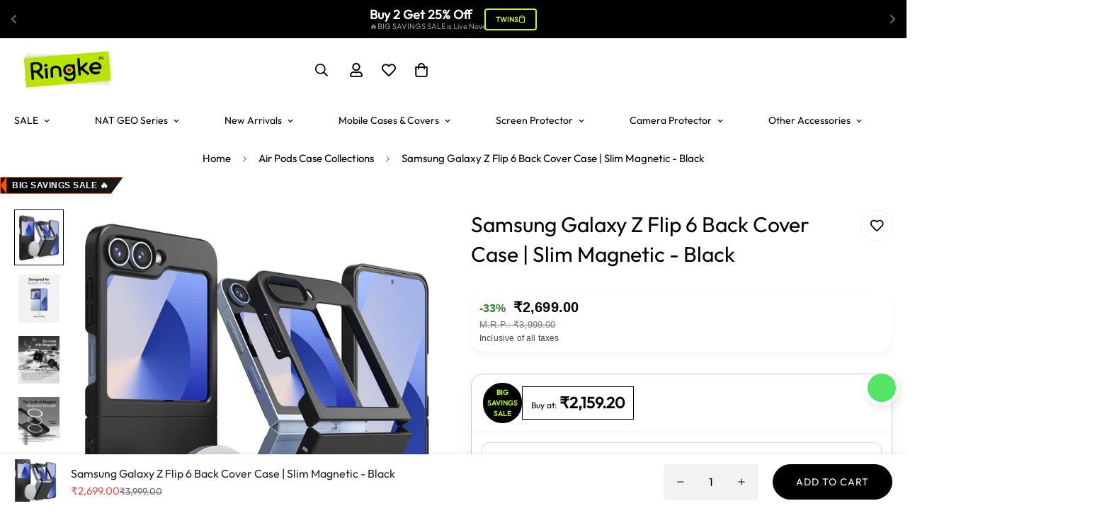

--- FILE ---
content_type: text/css
request_url: https://cdn.shopify.com/extensions/019b11db-7cfb-7538-99bd-1834abc9680e/foxkit-extensions-449/assets/menu.css
body_size: 657
content:
.f-menu{--menu-container-width:calc(var(--f-menu-container-width)*1px);--item-space:calc(var(--f-item-space)/2.5*1px);--vertical-padding:calc(var(--f-item-space)/2*1px);align-items:center;background:var(--f-menu-bg,#fff);display:flex;-webkit-tap-highlight-color:rgba(0,0,0,0)}@media(min-width:1480px){.f-menu{--item-space:calc(var(--f-item-space)/2*1px)}}.f-menu--vertical{--submenu-column-width:220px;align-items:unset;flex-flow:column;padding:var(--vertical-padding) 0;width:var(--menu-container-width)}.f-menu--vertical .f-menu__item,.f-menu--vertical .f-menu__submenu-item{position:relative;width:100%}.f-menu--vertical .f-menu__submenu{left:100%;min-width:var(--submenu-column-width);top:calc(var(--vertical-padding)*-1)!important;width:auto}.f-menu--vertical .f-menu__arrow{margin:0;position:absolute;right:var(--item-space)}.f-menu--vertical .f-menu__label{line-height:1.25em;white-space:normal}.f-menu--vertical .f-menu__link{padding-right:calc(var(--item-space)*2.5)!important}.f-menu--vertical .f-menu__link:not(.f-menu__sublink){padding:var(--item-space)}.f-menu--vertical .f-menu__item--mega .f-menu__submenu--full-width{grid-template-columns:repeat(var(--f-submenu-cols,4),minmax(var(--submenu-column-width),1fr));width:auto}.f-menu--container-fill{max-width:100%;width:100%}.f-menu a{cursor:pointer;text-decoration:none;transition:all .2s}.f-menu__item,.f-menu__submenu-item{position:relative}.f-menu__submenu{background:var(--f-submenu-bg,#fff);left:0;opacity:0;padding:16px 0;pointer-events:none;position:absolute;top:100%;transition:all .3s;z-index:11}.f-menu__submenu--level-2{left:100%;top:calc(var(--vertical-padding)*-1)}.f-menu__item--mega .f-menu__submenu--level-1{top:auto}.f-menu__link{align-items:center;color:var(--f-menu-text,#000);display:flex;padding:8px var(--item-space);position:relative;white-space:nowrap}.f-menu__sublink{color:var(--f-submenu-text,#000)}.f-menu__item.is-active>.f-menu__submenu{animation:menu-animate-from-botton .25s ease 0s;opacity:1;pointer-events:auto}.f-menu__item--mega{position:static}@media(min-width:768px){.f-menu__item:hover>.f-menu__link{color:var(--f-menu-text-hover)}}.f-menu__submenu .f-menu__item{position:relative}@media(min-width:768px){.f-menu__submenu .f-menu__item:hover>.f-menu__link{color:var(--f-submenu-text-hover)}}.f-menu__submenu.f-menu__submenu--level-1.f-menu__submenu--show-container{display:block}.f-menu__icon{color:var(--f-menu-icon-color);display:inline-flex;margin-right:5px}.f-menu__icon svg{height:var(--f-menu-icon-size);width:var(--f-menu-icon-size)}.f-menu__arrow{display:inline-flex;margin-left:8px}.f-menu__arrow svg{height:12px;width:12px}.f-menu--horizontal .f-menu__arrow{transform:rotate(90deg)}.f-menu__badge{background-color:var(--f-badge-color-bg,#000);border-radius:var(--f-badge-radius,3px);color:var(--f-badge-color-text,#fff);font-size:12px;font-weight:500;height:var(--f-badge-height,20px);line-height:var(--f-badge-height,20px);margin-left:5px;padding:0 4px}.f-menu__item--mega>.f-menu__submenu{display:grid;gap:40px 32px;grid-template-columns:repeat(var(--f-submenu-cols,4),1fr);padding:30px 16px}.f-menu__item--mega>.f-menu__submenu>.f-submenu-item>.f-menu__sublink{font-weight:700}.f-menu__item--mega .f-menu__submenu .f-menu__link{padding-left:0;padding-right:0}.f-menu__item--mega .f-menu__submenu--level-2{opacity:1;padding:10px 0;position:static;visibility:visible}.f-menu__item--mega .f-menu__submenu .f-menu__arrow{display:none}.f-menu__item--mega .f-menu__submenu--full-width{width:100%}.f-menu__item--mega.is-active .f-menu__submenu--level-2{pointer-events:auto}.f-menu__banner{margin-bottom:15px;max-width:100%;overflow:hidden;position:relative;width:calc(var(--f-banner-width)*1px)}.f-menu__banner:before{content:"";display:block;height:0;padding-top:calc(100%/(0 + var(--f-banner-ratio, 1.7777777778)))}.f-menu__banner:hover img{transform:scale3d(1.1,1.1,1.1)}.f-menu__banner img{height:100%;left:0;object-fit:cover;position:absolute;top:0;transition:all var(--m-duration-image,.45s) cubic-bezier(0,0,.2,1);width:100%}.f-menu__banner-content{bottom:0;left:0;padding:20px;position:absolute;text-align:center;width:100%;z-index:1}.f-menu__banner-content h3{color:var(--f-banner-text-color);font-size:20px;margin:0 0 10px}.f-menu__banner-content a{text-decoration:underline;text-underline-offset:3px}.f-menu__banner-button{color:var(--f-banner-text-color)}.f-menu__sublink+.f-menu__banner{margin-top:15px}.f-menu__container{display:grid;gap:40px 32px;grid-template-columns:repeat(var(--f-submenu-cols,4),1fr);margin:0 auto;max-width:100%;width:calc(var(--f-menu-container-width)*1px)}@keyframes menu-animate-from-botton{0%{opacity:0;transform:translate3d(0,1.6rem,0)}to{opacity:1;transform:translateZ(0)}}.f-menu-mobile{display:flex;flex-flow:column}.f-menu-mobile .f-menu__submenu{animation:none!important;display:flex;flex-flow:column;gap:0;height:0;opacity:1;overflow:hidden;padding:0;pointer-events:auto;position:static;transition:all .25s ease;visibility:visible}.f-menu-mobile .f-menu__submenu--level-2{padding-left:calc(var(--f-item-space)*1px)}.f-menu-mobile .f-menu__submenu--level-2 .f-menu__link{padding-left:0!important}.f-menu-mobile .f-menu__item{width:100%}.f-menu-mobile .f-menu__item.is-active>.f-menu__link>.f-menu__arrow{transform:rotate(-90deg)}.f-menu-mobile .f-menu__item.is-active>.f-menu__link{color:var(--f-menu-text-hover)}.f-menu-mobile .f-menu__subitem.is-active>.f-menu__link{color:var(--f-submenu-text-hover)}.f-menu-mobile .f-menu__link{padding:8px var(--item-space)!important}.f-menu-mobile .f-menu__arrow{align-items:center;display:inline-flex!important;height:100%;justify-content:center;margin:0;position:absolute;right:0;text-align:center;top:0;transform:rotate(90deg);transition:all .25s;width:44px;z-index:1}
/*# sourceMappingURL=menu.css.map */

--- FILE ---
content_type: text/css
request_url: https://ringke.co.in/cdn/shop/t/69/assets/custom.css?v=170024159193721770421749620803
body_size: -324
content:
@media screen and (max-width: 767px){.m-mixed-layout--mobile-grid .m-mixed-layout__inner .m\:column{width:47vw!important}.m-slider .swiper-pagination{--swiper-controls-color: #ffffff !important;position:absolute!important;top:90%}.m-slider-controls__button svg{color:#fff!important}.m-slider .m-slider-controls__button{position:absolute!important;top:50%}}@media (max-width: 767px){.m-collection-page-header__title{font-size:13px!important}.m-collection-page-header__background.m-image img{object-fit:contain!important}}.price-container{display:flex;align-items:center;font-family:Arial,sans-serif;margin:20px 0}.m-product-media--slider__navigation button:after{display:none}.m-product-card__tags{position:absolute;top:0!important;left:0!important;width:100%;height:100%;pointer-events:none}.m-product-card__tags .m-product-tag.m-product-tag--hot{position:absolute;bottom:.5rem;right:.5rem;width:60px;height:60px;background:#c0ff00;color:#000;font-size:12px;font-weight:700;text-transform:uppercase;text-align:center;border-radius:50%;padding:6px;display:flex;align-items:center;justify-content:center;line-height:1.1;box-shadow:0 4px 10px #ffaa004d;animation:pulseSun 1.5s infinite;pointer-events:auto}.m-product-card__tags .m-product-tag.m-product-tag--sale{height:fit-content!important;background-color:#c0ff00;color:#000;font-weight:700;font-size:12px}
/*# sourceMappingURL=/cdn/shop/t/69/assets/custom.css.map?v=170024159193721770421749620803 */


--- FILE ---
content_type: application/javascript
request_url: https://sr-engage.s3.ap-south-1.amazonaws.com/whatsapp_widget/ce6abd22757ce23fad1c5390d1906a43.js?shop=ringke-india.myshopify.com
body_size: 12240
content:
function addCustomStyle() {var n = document.createElement("style");n.textContent = `    @font-face {        font-family: system-ui, "Segoe UI", Roboto, Helvetica, Arial, sans-serif, "Apple Color Emoji", "Segoe UI Emoji", "Segoe UI Symbol";        font-weight: 600;        font-style: normal    }    @font-face {        font-family: system-ui, "Segoe UI", Roboto, Helvetica, Arial, sans-serif, "Apple Color Emoji", "Segoe UI Emoji", "Segoe UI Symbol";        font-weight: 600;        font-style: normal    } `;     document.head.appendChild(n)}function openSupportChat(n) {window.open(n, "_blank")}function togglePopoverContainer() {var n = document.getElementById("startChatPopoverContainer"),t = document.getElementById("whatsappIconWidget"),a = document.getElementById("cross-icon");    if(n?.style?.visibility === 'hidden') {        if(n) {            n.style.visibility = "visible";        }        if(t) {            t.style.display = "none";        }        if(a) {            a.style.display = "block";        }    } else {        if(n) {            n.style.visibility = "hidden";        }        if(t) {            t.style.display = "block";        }        if(a) {            a.style.display = "none";        }    } }function findScriptTagByFileName(n) {var t = document.getElementsByTagName("script");for (let e = 0; e < t.length; e++) {var a = t[e].getAttribute("src");if (a && a.includes(n)) return t[e]}return null}function getUrlFromScriptTag() {return whatsappURL = `https://api.whatsapp.com/send?phone=918291604064&text=Need%20some%20assistance.`}function init() {var n = `<div    style="position:fixed;bottom:calc(19% - 0px);right:calc(0% - 0px);z-index: 9999;margin: 10px;border-radius: 5px;text-align:center;cursor:pointer;line-height:0px;line-height:14px;letter-spacing:0px;">    <div id="startChatPopoverContainer" style="position:absolute;right:0px;bottom: 55px;visibility:hidden">        <div style="display:flex;flex-direction:column;justify-content:center;backdrop-filter: blur(4px);text-align:center;border: 1px solid rgb(232, 232, 232);border-radius: 9px;box-shadow:4px 8px 30px #0000001A;background-color: rgb(255, 255, 255);">            <div style="background:#004308;border-top-left-radius:9px;border-top-right-radius:9px;display:flex;padding:6px 14px;">                <img src="https://app-engage.shiprocket.in/assets/static/assets/sdk_icon.svg" />                <p style="font-size:13px;color:#ffffff;margin-left:1rem"> WhatsApp Support </p>            </div>            <div style="background:#E4DDD6;padding:1rem">                <div style="background:#FFFFFF;position:relative;border-top-right-radius:3px;border-bottom-right-radius:3px;border-bottom-left-radius:3px;width:84%;padding:0.75rem;overflow-wrap: break-word;word-break:break-all;">                     <span style="position:absolute;top:-3px;display: block;left: -7px;color: #fff;overflow: auto;">                        <svg xmlns="http://www.w3.org/2000/svg" viewBox="0 0 8 9" width="8" height="9">                            <path opacity=".13" fill="#0000000" d="M1.533 3.568L8 12.193V1H2.812C1.042 1 .474 2.156 1.533 3.568z"></path>                            <path fill="currentColor" d="M1.533 2.568L8 11.193V0H2.812C1.042 0 .474 1.156 1.533 2.568z"></path>                        </svg>                     </span>                    <p style="text-align:left;font-size:13px;margin:0;color:#000000">Hello there👋</p>                    <p style="text-align:left;font-size:13px;margin:0.3rem 0 0 0;color:#000000">How can I help you?</p>                </div>            </div>            <div style="padding:0.75rem 0.75rem 0 0.75rem;display:flex;justify-content:center"> <button style="display:flex;justify-content:center;align-items:center;border-radius: 24px;background: rgba(69, 195, 85, 0.31);padding: 0.5rem;border: none;color: #fff;cursor: pointer;width:192px;"                    onclick="openSupportChat('${getUrlFromScriptTag()}')"> <img                        src="https://app-engage.shiprocket.in/assets/static/assets/whatsapp-icon-white.svg" height="16"                        width="16" /> <span style="font-size:14px;margin-left:0.25rem;color:#0E9624">Start Chat</span> </button> </div>            <div style="display:flex;justify-content:center;align-items:center;margin:0.5rem"> <span style="font-size:9px;margin-top:-2px;color:#676767;display:none">Powered By </span> <span style="margin-left:0.2rem;margin-bottom:0.2rem;display:none"> <svg                        xmlns="http://www.w3.org/2000/svg" xmlns:xlink="http://www.w3.org/1999/xlink" id="Group_166670"                        data-name="Group 166670" width="49.491" height="11" viewBox="0 0 49.491 11">                        <defs>                            <clipPath id="clip-path">                                <rect id="Rectangle_52555" data-name="Rectangle 52555" width="49.491" height="11"                                    fill="none" />                            </clipPath>                        </defs>                        <g id="Group_166669" data-name="Group 166669" clip-path="url(#clip-path)">                            <path id="Path_153266" data-name="Path 153266"                                d="M3.781,7.675,6.686,6a.575.575,0,0,0,0-1L3.844,3.361a.576.576,0,0,0-.912.471V7.168a.575.575,0,0,0,.849.507m.493-5.026L8,4.8a.759.759,0,0,0,.759,0l.026-.015a.575.575,0,0,0,0-1L3.844.935a.577.577,0,0,0-.912.471v.056a.134.134,0,0,1-.2.116l-.539-.311a.134.134,0,0,1-.065-.142,1.411,1.411,0,0,1,2.146-.9L9.2,3.068A1.408,1.408,0,0,1,9.212,5.5h0L3.338,8.892a.811.811,0,0,0-.405.7.577.577,0,0,0,.912.471L8.786,7.212a.575.575,0,0,0,0-1l-.048-.028a.134.134,0,0,1,0-.232l.538-.311a.134.134,0,0,1,.155.015A1.409,1.409,0,0,1,9.2,7.932L4.274,10.777A1.408,1.408,0,0,1,2.1,9.606h0V2.767a.714.714,0,0,0-.357-.619.577.577,0,0,0-.912.471V8.381a.577.577,0,0,0,.912.471.134.134,0,0,1,.2.116v.619a.134.134,0,0,1-.091.127A1.4,1.4,0,0,1,0,8.381V2.619A1.407,1.407,0,0,1,2.1,1.393L4.274,2.649"                                transform="translate(0 0)" fill="#46237a" fill-rule="evenodd" />                            <path id="Path_153267" data-name="Path 153267"                                d="M250.344,287.53a.212.212,0,0,0,.336.174l1.822-1.052a.212.212,0,0,0,0-.368l-1.822-1.052a.212.212,0,0,0-.336.174Z"                                transform="translate(-246.648 -280.982)" fill="#18f040" />                            <path id="Path_153268" data-name="Path 153268"                                d="M731.972,155.195l-.759.45a1.306,1.306,0,0,0-.406-.482.947.947,0,0,0-.518-.129.957.957,0,0,0-.647.221.685.685,0,0,0-.257.546q0,.454.675.731l.619.253a2.642,2.642,0,0,1,1.1.745,1.68,1.68,0,0,1,.35,1.079,1.9,1.9,0,0,1-.57,1.414,1.958,1.958,0,0,1-1.426.562,1.908,1.908,0,0,1-1.334-.478,2.2,2.2,0,0,1-.647-1.346l.948-.209a1.613,1.613,0,0,0,.225.755,1.069,1.069,0,0,0,1.571.108,1.015,1.015,0,0,0,.289-.743,1.044,1.044,0,0,0-.05-.331.843.843,0,0,0-.157-.277,1.256,1.256,0,0,0-.275-.237,2.658,2.658,0,0,0-.4-.211l-.6-.249a1.723,1.723,0,0,1-1.274-1.575,1.494,1.494,0,0,1,.534-1.169,1.931,1.931,0,0,1,1.33-.474,1.857,1.857,0,0,1,1.675,1.045"                                transform="translate(-717.404 -151.874)" fill="#353535" />                            <path id="Path_153269" data-name="Path 153269"                                d="M1062.314,122.856h.9v3.2a1.557,1.557,0,0,1,1.065-.434,1.376,1.376,0,0,1,1.061.43,1.75,1.75,0,0,1,.338,1.193v2.4h-.9v-2.314a1.1,1.1,0,0,0-.167-.681.643.643,0,0,0-.536-.211.738.738,0,0,0-.667.293,2.012,2.012,0,0,0-.189,1.021v1.892h-.9Z"                                transform="translate(-1046.629 -121.042)" fill="#353535" />                            <path id="Path_153270" data-name="Path 153270"                                d="M1358.65,168.339a.59.59,0,0,1,.587-.583.569.569,0,0,1,.418.173.556.556,0,0,1,.173.414.569.569,0,0,1-.173.418.556.556,0,0,1-.414.173.59.59,0,0,1-.591-.595m1.041,5.541h-.9v-3.913h.9Z"                                transform="translate(-1338.589 -165.279)" fill="#353535" />                            <path id="Path_153271" data-name="Path 153271"                                d="M1507.585,316.223h-.9V310.18h.9v.426a1.673,1.673,0,0,1,1.213-.534,1.692,1.692,0,0,1,1.33.595,2.148,2.148,0,0,1,.53,1.491,2.114,2.114,0,0,1-.526,1.466,1.715,1.715,0,0,1-2.547.032Zm2.149-4.062a1.353,1.353,0,0,0-.305-.916.987.987,0,0,0-.779-.358,1.033,1.033,0,0,0-.808.346,1.31,1.31,0,0,0-.309.908,1.338,1.338,0,0,0,.309.908,1.015,1.015,0,0,0,.8.35.98.98,0,0,0,.776-.354,1.283,1.283,0,0,0,.313-.884"                                transform="translate(-1484.435 -305.494)" fill="#353535" />                            <path id="Path_153272" data-name="Path 153272"                                d="M1840.841,310.181h.9v.35a1.725,1.725,0,0,1,.442-.358,1.014,1.014,0,0,1,.466-.1,1.461,1.461,0,0,1,.747.233l-.414.828a.864.864,0,0,0-.5-.185q-.739,0-.739,1.117v2.029h-.9Z"                                transform="translate(-1813.661 -305.495)" fill="#353535" />                            <path id="Path_153273" data-name="Path 153273"                                d="M2031.867,312.109a1.945,1.945,0,0,1,.607-1.442,2.14,2.14,0,0,1,2.965,0,2.1,2.1,0,0,1,0,2.945,2.074,2.074,0,0,1-1.5.591,1.988,1.988,0,0,1-1.474-.6,2.027,2.027,0,0,1-.595-1.495m.924.016a1.32,1.32,0,0,0,.313.928,1.218,1.218,0,0,0,1.7,0,1.469,1.469,0,0,0,0-1.824,1.2,1.2,0,0,0-1.688,0,1.258,1.258,0,0,0-.321.892"                                transform="translate(-2001.866 -305.494)" fill="#353535" />                            <path id="Path_153274" data-name="Path 153274"                                d="M2370.073,310.35v1.2a2.206,2.206,0,0,0-.554-.518,1.081,1.081,0,0,0-.567-.145,1.117,1.117,0,0,0-.848.358,1.256,1.256,0,0,0-.337.9,1.282,1.282,0,0,0,.325.9,1.1,1.1,0,0,0,.84.354,1.147,1.147,0,0,0,.574-.141,2.276,2.276,0,0,0,.567-.53v1.193a2.374,2.374,0,0,1-1.1.285,2.107,2.107,0,0,1-1.519-.587,1.957,1.957,0,0,1-.61-1.467,1.982,1.982,0,0,1,.619-1.479,2.092,2.092,0,0,1,1.519-.6,2.269,2.269,0,0,1,1.093.277"                                transform="translate(-2331.896 -305.495)" fill="#353535" />                            <path id="Path_153275" data-name="Path 153275"                                d="M2660.272,122.856v4.138l1.274-1.266h1.213l-1.7,1.643,1.824,2.27h-1.173l-1.294-1.651-.145.145v1.507h-.9v-6.786Z"                                transform="translate(-2620.102 -121.042)" fill="#353535" />                            <path id="Path_153276" data-name="Path 153276"                                d="M2919.179,312.35h-2.8a1.189,1.189,0,0,0,.314.767.954.954,0,0,0,.711.281.925.925,0,0,0,.559-.161,2.293,2.293,0,0,0,.494-.595l.763.426a3.02,3.02,0,0,1-.374.516,1.976,1.976,0,0,1-.421.354,1.689,1.689,0,0,1-.486.2,2.369,2.369,0,0,1-.566.064,1.842,1.842,0,0,1-1.406-.562,2.11,2.11,0,0,1-.53-1.5,2.168,2.168,0,0,1,.514-1.5,1.96,1.96,0,0,1,2.74-.016,2.166,2.166,0,0,1,.5,1.515Zm-.928-.739a.867.867,0,0,0-.912-.723.937.937,0,0,0-.31.05.885.885,0,0,0-.263.145.924.924,0,0,0-.2.227,1.053,1.053,0,0,0-.128.3Z"                                transform="translate(-2872.384 -305.494)" fill="#353535" />                            <path id="Path_153277" data-name="Path 153277"                                d="M3218.225,222.552v3.07h-.9v-3.07h-.385v-.844h.385v-1.434h.9v1.434h.7v.844Z"                                transform="translate(-3169.437 -217.022)" fill="#353535" />                        </g>                    </svg> </span> </div>        </div>    </div>    <div style="padding:5px;box-shadow:2px 4px 12px #00000017;border-radius: 50px;">      <div onclick="togglePopoverContainer()"          style="width:40px;height:40px;display:flex;justify-content:center;align-items:center;padding:4px;background:#53e666;border-radius:38px;">          <img id="whatsappIconWidget" src="https://app-engage.shiprocket.in/assets/static/assets/whatsapp-icon-white.svg"              width="34" height="34"> <img id="cross-icon" style="display:none"              src="https://app-engage.shiprocket.in/assets/static/assets/cross.svg" width="22" height="22"> </div>      </div></div>`,t = document.createElement("div");t.innerHTML = n, console.log("Document body",document.body); document.body.appendChild(t);}addCustomStyle(), init();

--- FILE ---
content_type: text/javascript; charset=utf-8
request_url: https://ringke.co.in/products/samsung-z-flip-6-back-cover-case-slim-magnetic-black.js
body_size: 1752
content:
{"id":7302522536002,"title":"Samsung Galaxy Z Flip 6 Back Cover Case | Slim Magnetic - Black","handle":"samsung-z-flip-6-back-cover-case-slim-magnetic-black","description":"\u003cstyle\u003e\n  .accordion-tabs {\n    font-family: 'Outfit', sans-serif;\n    max-width: 1200px;\n    margin: auto;\n    border-radius: 10px;\n    overflow: hidden;\n  }\n\n  .tab {\n    border-top: 1px solid #ddd;\n  }\n\n  .tab-header {\n    background-color: #f9f9f9;\n    cursor: pointer;\n    padding: 1rem;\n    font-weight: 600;\n    position: relative;\n  }\n\n  .tab-header::after {\n    content: \"+\";\n    position: absolute;\n    right: 20px;\n    font-size: 1.5rem;\n  }\n\n  .tab.active .tab-header::after {\n    content: \"-\";\n  }\n\n  .tab-content {\n    display: none;\n    padding: 1rem;\n    background-color: #fff;\n  }\n\n  .tab.active .tab-content {\n    display: block;\n  }\n\n  .spec-table {\n    width: 100%;\n    border-collapse: collapse;\n    margin-top: 1rem;\n  }\n\n  .spec-table td {\n    padding: 0.75rem;\n    border: 1px solid #ddd;\n    font-size: 0.95rem;\n  }\n\n  .spec-table td:first-child {\n    font-weight: 600;\n    width: 40%;\n    background-color: #f5f5f5;\n  }\n\n  .below-images {\n    max-width: 1200px;\n    margin: 2rem auto;\n    display: flex;\n    flex-direction: column;\n    gap: 1.5rem;\n  }\n\n  .below-images img {\n    width: 100%;\n    height: auto;\n    border-radius: 12px;\n  }\n\n  @media (max-width: 768px) {\n    .tab-header {\n      font-size: 1rem;\n    }\n\n    .spec-table td {\n      font-size: 0.85rem;\n    }\n  }\n\u003c\/style\u003e\n\n\u003cdiv class=\"accordion-tabs\"\u003e\n  \u003c!-- Tab 1 --\u003e\n  \u003cdiv class=\"tab\"\u003e\n    \u003cdiv class=\"tab-header\"\u003eProduct Specifications\u003c\/div\u003e\n    \u003cdiv class=\"tab-content\"\u003e\n      \u003ctable class=\"spec-table\"\u003e\n        \u003ctr\u003e\n\u003ctd\u003eBrand\u003c\/td\u003e\n\u003ctd\u003eRingke\u003c\/td\u003e\n\u003c\/tr\u003e\n        \u003ctr\u003e\n\u003ctd\u003eColour\u003c\/td\u003e\n\u003ctd\u003eBlack\u003c\/td\u003e\n\u003c\/tr\u003e\n        \u003ctr\u003e\n\u003ctd\u003eForm Factor\u003c\/td\u003e\n\u003ctd\u003eBumper\u003c\/td\u003e\n\u003c\/tr\u003e\n        \u003ctr\u003e\n\u003ctd\u003eCompatible Phone Models\u003c\/td\u003e\n\u003ctd\u003eSamsung Galaxy Z Flip 6\u003c\/td\u003e\n\u003c\/tr\u003e\n        \u003ctr\u003e\n\u003ctd\u003eMaterial\u003c\/td\u003e\n\u003ctd\u003ePolycarbonate\u003c\/td\u003e\n\u003c\/tr\u003e\n      \u003c\/table\u003e\n    \u003c\/div\u003e\n  \u003c\/div\u003e\n\n  \u003c!-- Tab 2 --\u003e\n  \u003cdiv class=\"tab\"\u003e\n    \u003cdiv class=\"tab-header\"\u003eAbout This Item\u003c\/div\u003e\n    \u003cdiv class=\"tab-content\"\u003e\n      \u003cul\u003e\n        \u003cli\u003eCompatibility : Samsung Galaxy Z Flip 6\u003c\/li\u003e\n        \u003cli\u003eProtect your Galaxy Z Flip 6 in a slim, lightweight case with a built-in magnetic ring for enhanced function!\u003c\/li\u003e\n        \u003cli\u003ePremium Two-piece construction allows easy access to ports, front cover touchscreen, and buttons for comfortable use.\u003c\/li\u003e\n        \u003cli\u003eMade of durable, anti-discoloration polycarbonate to protect your device against scratches and bumps.\u003c\/li\u003e\n        \u003cli\u003eAttach a hand or neck strap with the built-in lanyard hole. (Straps not included)\u003c\/li\u003e\n\u003cli\u003eBuilt-in magnetic ring allows for usage of MagSafe-compatible chargers and accessories!\u003c\/li\u003e\n      \u003c\/ul\u003e\n    \u003c\/div\u003e\n  \u003c\/div\u003e\n\n  \u003c!-- Tab 3 --\u003e\n  \u003cdiv class=\"tab\"\u003e\n    \u003cdiv class=\"tab-header\"\u003eProduct Description\u003c\/div\u003e\n    \u003cdiv class=\"tab-content\"\u003e\n      \u003cp\u003eRingke cases are built for serious protection without sacrificing style. With military-grade drop defense and rugged bumpers, they shield your phone from life’s unexpected slips and falls. The clear back shows off your device, while the grippy edges keep it firmly in hand. Tough, sleek, and ready for anything—Ringke has your phone covered.\u003c\/p\u003e\n    \u003c\/div\u003e\n  \u003c\/div\u003e\n\n  \u003c!-- Tab 4 --\u003e\n  \u003cdiv class=\"tab\"\u003e\n    \u003cdiv class=\"tab-header\"\u003eWhat’s in the Box?\u003c\/div\u003e\n    \u003cdiv class=\"tab-content\"\u003e\n      \u003cul\u003e\n        \u003cli\u003e1 x Ringke Slim Magnetic Case\u003c\/li\u003e\n        \u003cli\u003e(Lanyard strap not included)\u003c\/li\u003e\n      \u003c\/ul\u003e\n    \u003c\/div\u003e\n  \u003c\/div\u003e\n\u003c\/div\u003e\n\n\u003c!-- Amazon CDN Images Section --\u003e\n\u003cdiv class=\"below-images\"\u003e\n  \u003cimg src=\"https:\/\/m.media-amazon.com\/images\/S\/aplus-media-library-service-media\/d7a0db14-b13d-4987-a66b-cde5b703e676.__CR0,0,1464,600_PT0_SX1464_V1___.jpg\" alt=\"Ringke X Design\"\u003e\n  \u003cimg src=\"https:\/\/m.media-amazon.com\/images\/S\/aplus-media-library-service-media\/96cbe28c-0bda-4295-8268-0784e281bf99.__CR0,0,1464,600_PT0_SX1464_V1___.jpg\" alt=\"Tactile Camo Black\"\u003e\n  \u003cimg src=\"https:\/\/m.media-amazon.com\/images\/S\/aplus-media-library-service-media\/1629197c-9194-4c96-be08-e86c0975759e.__CR0,0,1464,600_PT0_SX1464_V1___.jpg\" alt=\"Military Grade Protection\"\u003e\n\u003cimg src=\"https:\/\/m.media-amazon.com\/images\/S\/aplus-media-library-service-media\/3c7a5366-234e-40b5-8333-4c704af55d46.__CR0,0,1464,600_PT0_SX1464_V1___.jpg\" alt=\"Military Grade Protection\"\u003e\n\u003cimg src=\"https:\/\/m.media-amazon.com\/images\/S\/aplus-media-library-service-media\/a0ad0581-3aa2-4122-afad-d8a7ce055781.__CR0,0,1464,600_PT0_SX1464_V1___.jpg\" alt=\"Military Grade Protection\"\u003e\n\n\u003c\/div\u003e\n\u003cstyle\u003e\n.below-images {\n  display: flex;           \/* flex container *\/\n  flex-wrap: nowrap;       \/* force single line *\/\n  justify-content: center; \/* center the whole row *\/\n  align-items: center;     \/* vertical alignment *\/\n  gap: 0;                  \/* no space between images *\/\n  margin: 0;\n  padding: 0;\n  overflow-x: auto;        \/* optional: allows horizontal scroll on small screens *\/\n}\n\n.below-images img {\n  display: block;\n  margin: 0;\n  padding: 0;\n  border: none;\n  max-width: 100%;\n  height: auto;\n}\n\u003c\/style\u003e\n\n\u003cscript\u003e\n  document.querySelectorAll(\".tab-header\").forEach(header =\u003e {\n    header.addEventListener(\"click\", () =\u003e {\n      const tab = header.parentElement;\n      tab.classList.toggle(\"active\");\n    });\n  });\n\u003c\/script\u003e\n","published_at":"2024-07-09T17:51:05+05:30","created_at":"2024-07-09T17:51:05+05:30","vendor":"Samsung Galaxy","type":"Fusion Magnetic","tags":["Galaxy","Samsung Galaxy Z Flip 6","tag__hot_ON SALE"],"price":269900,"price_min":269900,"price_max":269900,"available":true,"price_varies":false,"compare_at_price":399900,"compare_at_price_min":399900,"compare_at_price_max":399900,"compare_at_price_varies":false,"variants":[{"id":41505968848962,"title":"Default Title","option1":"Default Title","option2":null,"option3":null,"sku":"RING-GZFL6-SLMG-BLK","requires_shipping":true,"taxable":true,"featured_image":null,"available":true,"name":"Samsung Galaxy Z Flip 6 Back Cover Case | Slim Magnetic - Black","public_title":null,"options":["Default Title"],"price":269900,"weight":28,"compare_at_price":399900,"inventory_management":"shopify","barcode":"8809961788192","requires_selling_plan":false,"selling_plan_allocations":[]}],"images":["\/\/cdn.shopify.com\/s\/files\/1\/0037\/7798\/6630\/files\/61JQBctq0RL._SL1500.jpg?v=1720527306","\/\/cdn.shopify.com\/s\/files\/1\/0037\/7798\/6630\/files\/51hk7WAvPeL._SL1500_66043211-6b78-4195-9701-a96eebb2ada8.jpg?v=1720527313","\/\/cdn.shopify.com\/s\/files\/1\/0037\/7798\/6630\/files\/715gjCk9feL._SL1500.jpg?v=1720527324","\/\/cdn.shopify.com\/s\/files\/1\/0037\/7798\/6630\/files\/71ITcZPZgEL._SL1500.jpg?v=1720527333","\/\/cdn.shopify.com\/s\/files\/1\/0037\/7798\/6630\/files\/61wFMll8HUL._SL1500_c38aa392-fd8c-4171-a1d9-34c354c6e255.jpg?v=1720527347","\/\/cdn.shopify.com\/s\/files\/1\/0037\/7798\/6630\/files\/61FRH7ueFbL._SL1500_4e1afb3f-4703-4d45-80ea-a51a2ce64f5c.jpg?v=1720527357","\/\/cdn.shopify.com\/s\/files\/1\/0037\/7798\/6630\/files\/61gpiFkjVoL._SL1500.jpg?v=1720527364","\/\/cdn.shopify.com\/s\/files\/1\/0037\/7798\/6630\/files\/61GrjO6U7sL._SL1500.jpg?v=1720527377","\/\/cdn.shopify.com\/s\/files\/1\/0037\/7798\/6630\/files\/61Zwz8glRmL._SL1500_337d41d4-64a2-42f2-aa32-c2a53d557008.jpg?v=1720527386"],"featured_image":"\/\/cdn.shopify.com\/s\/files\/1\/0037\/7798\/6630\/files\/61JQBctq0RL._SL1500.jpg?v=1720527306","options":[{"name":"Title","position":1,"values":["Default Title"]}],"url":"\/products\/samsung-z-flip-6-back-cover-case-slim-magnetic-black","media":[{"alt":null,"id":24301936377922,"position":1,"preview_image":{"aspect_ratio":0.86,"height":1500,"width":1290,"src":"https:\/\/cdn.shopify.com\/s\/files\/1\/0037\/7798\/6630\/files\/61JQBctq0RL._SL1500.jpg?v=1720527306"},"aspect_ratio":0.86,"height":1500,"media_type":"image","src":"https:\/\/cdn.shopify.com\/s\/files\/1\/0037\/7798\/6630\/files\/61JQBctq0RL._SL1500.jpg?v=1720527306","width":1290},{"alt":null,"id":24301936705602,"position":2,"preview_image":{"aspect_ratio":0.86,"height":1500,"width":1290,"src":"https:\/\/cdn.shopify.com\/s\/files\/1\/0037\/7798\/6630\/files\/51hk7WAvPeL._SL1500_66043211-6b78-4195-9701-a96eebb2ada8.jpg?v=1720527313"},"aspect_ratio":0.86,"height":1500,"media_type":"image","src":"https:\/\/cdn.shopify.com\/s\/files\/1\/0037\/7798\/6630\/files\/51hk7WAvPeL._SL1500_66043211-6b78-4195-9701-a96eebb2ada8.jpg?v=1720527313","width":1290},{"alt":null,"id":24301938311234,"position":3,"preview_image":{"aspect_ratio":0.86,"height":1500,"width":1290,"src":"https:\/\/cdn.shopify.com\/s\/files\/1\/0037\/7798\/6630\/files\/715gjCk9feL._SL1500.jpg?v=1720527324"},"aspect_ratio":0.86,"height":1500,"media_type":"image","src":"https:\/\/cdn.shopify.com\/s\/files\/1\/0037\/7798\/6630\/files\/715gjCk9feL._SL1500.jpg?v=1720527324","width":1290},{"alt":null,"id":24301939064898,"position":4,"preview_image":{"aspect_ratio":0.86,"height":1500,"width":1290,"src":"https:\/\/cdn.shopify.com\/s\/files\/1\/0037\/7798\/6630\/files\/71ITcZPZgEL._SL1500.jpg?v=1720527333"},"aspect_ratio":0.86,"height":1500,"media_type":"image","src":"https:\/\/cdn.shopify.com\/s\/files\/1\/0037\/7798\/6630\/files\/71ITcZPZgEL._SL1500.jpg?v=1720527333","width":1290},{"alt":null,"id":24301939851330,"position":5,"preview_image":{"aspect_ratio":0.86,"height":1500,"width":1290,"src":"https:\/\/cdn.shopify.com\/s\/files\/1\/0037\/7798\/6630\/files\/61wFMll8HUL._SL1500_c38aa392-fd8c-4171-a1d9-34c354c6e255.jpg?v=1720527347"},"aspect_ratio":0.86,"height":1500,"media_type":"image","src":"https:\/\/cdn.shopify.com\/s\/files\/1\/0037\/7798\/6630\/files\/61wFMll8HUL._SL1500_c38aa392-fd8c-4171-a1d9-34c354c6e255.jpg?v=1720527347","width":1290},{"alt":null,"id":24301940932674,"position":6,"preview_image":{"aspect_ratio":0.86,"height":1500,"width":1290,"src":"https:\/\/cdn.shopify.com\/s\/files\/1\/0037\/7798\/6630\/files\/61FRH7ueFbL._SL1500_4e1afb3f-4703-4d45-80ea-a51a2ce64f5c.jpg?v=1720527357"},"aspect_ratio":0.86,"height":1500,"media_type":"image","src":"https:\/\/cdn.shopify.com\/s\/files\/1\/0037\/7798\/6630\/files\/61FRH7ueFbL._SL1500_4e1afb3f-4703-4d45-80ea-a51a2ce64f5c.jpg?v=1720527357","width":1290},{"alt":null,"id":24301941260354,"position":7,"preview_image":{"aspect_ratio":0.86,"height":1500,"width":1290,"src":"https:\/\/cdn.shopify.com\/s\/files\/1\/0037\/7798\/6630\/files\/61gpiFkjVoL._SL1500.jpg?v=1720527364"},"aspect_ratio":0.86,"height":1500,"media_type":"image","src":"https:\/\/cdn.shopify.com\/s\/files\/1\/0037\/7798\/6630\/files\/61gpiFkjVoL._SL1500.jpg?v=1720527364","width":1290},{"alt":null,"id":24301942308930,"position":8,"preview_image":{"aspect_ratio":0.86,"height":1500,"width":1290,"src":"https:\/\/cdn.shopify.com\/s\/files\/1\/0037\/7798\/6630\/files\/61GrjO6U7sL._SL1500.jpg?v=1720527377"},"aspect_ratio":0.86,"height":1500,"media_type":"image","src":"https:\/\/cdn.shopify.com\/s\/files\/1\/0037\/7798\/6630\/files\/61GrjO6U7sL._SL1500.jpg?v=1720527377","width":1290},{"alt":null,"id":24301943029826,"position":9,"preview_image":{"aspect_ratio":0.86,"height":1500,"width":1290,"src":"https:\/\/cdn.shopify.com\/s\/files\/1\/0037\/7798\/6630\/files\/61Zwz8glRmL._SL1500_337d41d4-64a2-42f2-aa32-c2a53d557008.jpg?v=1720527386"},"aspect_ratio":0.86,"height":1500,"media_type":"image","src":"https:\/\/cdn.shopify.com\/s\/files\/1\/0037\/7798\/6630\/files\/61Zwz8glRmL._SL1500_337d41d4-64a2-42f2-aa32-c2a53d557008.jpg?v=1720527386","width":1290}],"requires_selling_plan":false,"selling_plan_groups":[]}

--- FILE ---
content_type: text/javascript; charset=utf-8
request_url: https://ringke.co.in/products/ringke-usb-3-2-gen-2x2-usb-c-compatible-with-type-c-data-transfer-and-fast-charging-cable-1m-black.js
body_size: 2418
content:
{"id":7076162961474,"title":"Ringke USB 3.2 Gen 2x2 USB-C Compatible with Type-C Data Transfer and Fast Charging Cable - 1m (Black)","handle":"ringke-usb-3-2-gen-2x2-usb-c-compatible-with-type-c-data-transfer-and-fast-charging-cable-1m-black","description":"\u003cstyle\u003e\n  .accordion-tabs {\n    font-family: 'Outfit', sans-serif;\n    max-width: 1200px;\n    margin: auto;\n    border-radius: 10px;\n    overflow: hidden;\n  }\n\n  .tab {\n    border-top: 1px solid #ddd;\n  }\n\n  .tab-header {\n    background-color: #f9f9f9;\n    cursor: pointer;\n    padding: 1rem;\n    font-weight: 600;\n    position: relative;\n  }\n\n  .tab-header::after {\n    content: \"+\";\n    position: absolute;\n    right: 20px;\n    font-size: 1.5rem;\n  }\n\n  .tab.active .tab-header::after {\n    content: \"-\";\n  }\n\n  .tab-content {\n    display: none;\n    padding: 1rem;\n    background-color: #fff;\n  }\n\n  .tab.active .tab-content {\n    display: block;\n  }\n\n  .spec-table {\n    width: 100%;\n    border-collapse: collapse;\n    margin-top: 1rem;\n  }\n\n  .spec-table td {\n    padding: 0.75rem;\n    border: 1px solid #ddd;\n    font-size: 0.95rem;\n  }\n\n  .spec-table td:first-child {\n    font-weight: 600;\n    width: 40%;\n    background-color: #f5f5f5;\n  }\n\n  .below-images {\n    max-width: 1200px;\n    margin: 2rem auto;\n    display: flex;\n    flex-direction: column;\n    gap: 1.5rem;\n  }\n\n  .below-images img {\n    width: 100%;\n    height: auto;\n    border-radius: 12px;\n  }\n\n  @media (max-width: 768px) {\n    .tab-header {\n      font-size: 1rem;\n    }\n\n    .spec-table td {\n      font-size: 0.85rem;\n    }\n  }\n\u003c\/style\u003e\n\n\u003cdiv class=\"accordion-tabs\"\u003e\n  \u003c!-- Tab 1 --\u003e\n  \u003cdiv class=\"tab\"\u003e\n    \u003cdiv class=\"tab-header\"\u003eProduct Specifications\u003c\/div\u003e\n    \u003cdiv class=\"tab-content\"\u003e\n      \u003ctable class=\"spec-table\"\u003e\n        \u003ctr\u003e\n\u003ctd\u003eBrand\u003c\/td\u003e\n\u003ctd\u003eRingke\u003c\/td\u003e\n\u003c\/tr\u003e\n        \u003ctr\u003e\n\u003ctd\u003eConnector Type\u003c\/td\u003e\n\u003ctd\u003eUSB Type C\u003c\/td\u003e\n\u003c\/tr\u003e\n        \u003ctr\u003e\n\u003ctd\u003eCable Type\u003c\/td\u003e\n\u003ctd\u003eUSB\u003c\/td\u003e\n\u003c\/tr\u003e\n        \u003ctr\u003e\n\u003ctd\u003eCompatible Devices\u003c\/td\u003e\n\u003ctd\u003eSmart Devices with Type-C\u003c\/td\u003e\n\u003c\/tr\u003e\n        \u003ctr\u003e\n\u003ctd\u003eSpecial Feature\u003c\/td\u003e\n\u003ctd\u003eBraided, High Speed\u003c\/td\u003e\n\u003c\/tr\u003e\n      \u003c\/table\u003e\n    \u003c\/div\u003e\n  \u003c\/div\u003e\n\n  \u003c!-- Tab 2 --\u003e\n  \u003cdiv class=\"tab\"\u003e\n    \u003cdiv class=\"tab-header\"\u003eAbout This Item\u003c\/div\u003e\n    \u003cdiv class=\"tab-content\"\u003e\n      \u003cul\u003e\n        \u003cli\u003eUSB Type-C to Type-C cable made of durable, tangle-free braided nylon cord and aluminum alloy connector\u003c\/li\u003e\n        \u003cli\u003eMaximum charging output of 240W and 20Gbps superspeed data transfer rate\u003c\/li\u003e\n        \u003cli\u003eE-marker Smart Chip guarantees safe usage and superior performance\u003c\/li\u003e\n        \u003cli\u003eProvides 60Hz, 4K UHD video resolution while simultaneously charging your device\u003c\/li\u003e\n        \u003cli\u003eSupports Samsung Super Fast Charging 2.0 with USB PD3.1 and PPS charging technology\u003c\/li\u003e\n      \u003c\/ul\u003e\n    \u003c\/div\u003e\n  \u003c\/div\u003e\n\n  \u003c!-- Tab 3 --\u003e\n  \u003cdiv class=\"tab\"\u003e\n    \u003cdiv class=\"tab-header\"\u003eProduct Description\u003c\/div\u003e\n    \u003cdiv class=\"tab-content\"\u003e\n      \u003cp\u003eExperience high-speed charging and data transfer with the Ringke USB 3.2 Gen 2x2 USB-C Cable. This 1-meter cable supports up to 240W Power Delivery and blazing-fast 20Gbps data transfer, making it ideal for laptops, smartphones, tablets, and other USB-C devices. Built with a durable braided design and premium connectors, it ensures long-lasting performance and stable connectivity. Compatible with all Type-C interface devices, this sleek black cable is perfect for both professional and everyday use.\u003c\/p\u003e\n    \u003c\/div\u003e\n  \u003c\/div\u003e\n\n  \u003c!-- Tab 4 --\u003e\n  \u003cdiv class=\"tab\"\u003e\n    \u003cdiv class=\"tab-header\"\u003eWhat’s in the Box?\u003c\/div\u003e\n    \u003cdiv class=\"tab-content\"\u003e\n      \u003cul\u003e\n        \u003cli\u003eCharging Cable\u003c\/li\u003e\n      \u003c\/ul\u003e\n    \u003c\/div\u003e\n  \u003c\/div\u003e\n\u003c\/div\u003e\n\n\u003c!-- Amazon CDN Images Section --\u003e\n\u003cdiv class=\"below-images\"\u003e\n  \u003cimg src=\"https:\/\/m.media-amazon.com\/images\/S\/aplus-media-library-service-media\/9f5095e3-1a12-4daa-ad2f-0bd322535b20.__CR0,0,1464,600_PT0_SX1464_V1___.jpg\" alt=\"Tactile Camo Black\"\u003e\n  \u003cimg src=\"https:\/\/m.media-amazon.com\/images\/S\/aplus-media-library-service-media\/0993038e-5498-4bff-88c8-e962955348b7.__CR0,0,1464,600_PT0_SX1464_V1___.jpg\" alt=\"Tactile Camo Black\"\u003e\n  \u003cimg src=\"https:\/\/m.media-amazon.com\/images\/S\/aplus-media-library-service-media\/a492e942-6a0e-4be3-aa3f-865e9425d4f0.__CR0,0,1464,600_PT0_SX1464_V1___.jpg\" alt=\"Military Grade Protection\"\u003e\n  \u003cimg src=\"https:\/\/m.media-amazon.com\/images\/S\/aplus-media-library-service-media\/7fb8192d-d2c7-4172-b0f8-904a2b0350c7.__CR0,0,1464,600_PT0_SX1464_V1___.jpg\" alt=\"Military Grade Protection\"\u003e\n  \u003cimg src=\"https:\/\/m.media-amazon.com\/images\/S\/aplus-media-library-service-media\/1a9e2020-ef53-451d-842a-8fec48734668.__CR0,0,1464,600_PT0_SX1464_V1___.jpg\" alt=\"Military Grade Protection\"\u003e\n  \u003cimg src=\"https:\/\/m.media-amazon.com\/images\/S\/aplus-media-library-service-media\/8040a472-0f9c-429c-9edd-b1340009ef8a.__CR0,0,1464,600_PT0_SX1464_V1___.jpg\" alt=\"Military Grade Protection\"\u003e\n\u003c\/div\u003e\n\n\u003cscript\u003e\n  document.querySelectorAll(\".tab-header\").forEach(header =\u003e {\n    header.addEventListener(\"click\", () =\u003e {\n      const tab = header.parentElement;\n      tab.classList.toggle(\"active\");\n    });\n  });\n\u003c\/script\u003e\n","published_at":"2024-02-29T12:59:14+05:30","created_at":"2024-02-29T12:59:14+05:30","vendor":"Ringke India","type":"Data Charging Cable","tags":["Other Accessories","tag__hot_ON SALE","USB 3.2 Type-C Charging Cable"],"price":139900,"price_min":139900,"price_max":139900,"available":true,"price_varies":false,"compare_at_price":219900,"compare_at_price_min":219900,"compare_at_price_max":219900,"compare_at_price_varies":false,"variants":[{"id":40815847964738,"title":"Default Title","option1":"Default Title","option2":null,"option3":null,"sku":"RING-CBL-CTC10-BLK","requires_shipping":true,"taxable":true,"featured_image":null,"available":true,"name":"Ringke USB 3.2 Gen 2x2 USB-C Compatible with Type-C Data Transfer and Fast Charging Cable - 1m (Black)","public_title":null,"options":["Default Title"],"price":139900,"weight":63,"compare_at_price":219900,"inventory_management":"shopify","barcode":"8809961785061","requires_selling_plan":false,"selling_plan_allocations":[]}],"images":["\/\/cdn.shopify.com\/s\/files\/1\/0037\/7798\/6630\/files\/61O6KJuRQFL._SL1500.jpg?v=1709191760","\/\/cdn.shopify.com\/s\/files\/1\/0037\/7798\/6630\/files\/61HIFGX003L._SL1500_edec203b-a316-4698-9272-c7853e4ff2c1.jpg?v=1709191756","\/\/cdn.shopify.com\/s\/files\/1\/0037\/7798\/6630\/files\/71UjqrgYsrL._SL1500.jpg?v=1734599433","\/\/cdn.shopify.com\/s\/files\/1\/0037\/7798\/6630\/files\/81rjS5_-CoL._SL1500.jpg?v=1734599433","\/\/cdn.shopify.com\/s\/files\/1\/0037\/7798\/6630\/files\/71G40lj-xDL._SL1500_2c38ba42-e133-4781-98ff-98c6b720aa51.jpg?v=1734599433","\/\/cdn.shopify.com\/s\/files\/1\/0037\/7798\/6630\/files\/81FDTLmiW7L._SL1500_f306ebd7-3f6e-4510-a58a-14ff0530ed15.jpg?v=1734599433","\/\/cdn.shopify.com\/s\/files\/1\/0037\/7798\/6630\/files\/81qeVkyvV2L._SL1500_8ec05f51-21e1-476d-9d9f-9b35b09a68d7.jpg?v=1734599433","\/\/cdn.shopify.com\/s\/files\/1\/0037\/7798\/6630\/files\/71zbFfVIxAL._SL1500.jpg?v=1734599433","\/\/cdn.shopify.com\/s\/files\/1\/0037\/7798\/6630\/files\/61TcXRJC16L._SL1500.jpg?v=1734599433"],"featured_image":"\/\/cdn.shopify.com\/s\/files\/1\/0037\/7798\/6630\/files\/61O6KJuRQFL._SL1500.jpg?v=1709191760","options":[{"name":"Title","position":1,"values":["Default Title"]}],"url":"\/products\/ringke-usb-3-2-gen-2x2-usb-c-compatible-with-type-c-data-transfer-and-fast-charging-cable-1m-black","media":[{"alt":null,"id":23596661342274,"position":1,"preview_image":{"aspect_ratio":0.86,"height":1500,"width":1290,"src":"https:\/\/cdn.shopify.com\/s\/files\/1\/0037\/7798\/6630\/files\/61O6KJuRQFL._SL1500.jpg?v=1709191760"},"aspect_ratio":0.86,"height":1500,"media_type":"image","src":"https:\/\/cdn.shopify.com\/s\/files\/1\/0037\/7798\/6630\/files\/61O6KJuRQFL._SL1500.jpg?v=1709191760","width":1290},{"alt":null,"id":23596661375042,"position":2,"preview_image":{"aspect_ratio":0.86,"height":1500,"width":1290,"src":"https:\/\/cdn.shopify.com\/s\/files\/1\/0037\/7798\/6630\/files\/61HIFGX003L._SL1500_edec203b-a316-4698-9272-c7853e4ff2c1.jpg?v=1709191756"},"aspect_ratio":0.86,"height":1500,"media_type":"image","src":"https:\/\/cdn.shopify.com\/s\/files\/1\/0037\/7798\/6630\/files\/61HIFGX003L._SL1500_edec203b-a316-4698-9272-c7853e4ff2c1.jpg?v=1709191756","width":1290},{"alt":null,"id":24822810280002,"position":3,"preview_image":{"aspect_ratio":1.778,"height":1080,"width":1920,"src":"https:\/\/cdn.shopify.com\/s\/files\/1\/0037\/7798\/6630\/files\/preview_images\/3ae52974047e4f03a7779a24faca5453.thumbnail.0000000000.jpg?v=1734599416"},"aspect_ratio":1.775,"duration":31000,"media_type":"video","sources":[{"format":"mp4","height":480,"mime_type":"video\/mp4","url":"https:\/\/cdn.shopify.com\/videos\/c\/vp\/3ae52974047e4f03a7779a24faca5453\/3ae52974047e4f03a7779a24faca5453.SD-480p-1.5Mbps-39911811.mp4","width":852},{"format":"mp4","height":1080,"mime_type":"video\/mp4","url":"https:\/\/cdn.shopify.com\/videos\/c\/vp\/3ae52974047e4f03a7779a24faca5453\/3ae52974047e4f03a7779a24faca5453.HD-1080p-7.2Mbps-39911811.mp4","width":1920},{"format":"mp4","height":720,"mime_type":"video\/mp4","url":"https:\/\/cdn.shopify.com\/videos\/c\/vp\/3ae52974047e4f03a7779a24faca5453\/3ae52974047e4f03a7779a24faca5453.HD-720p-4.5Mbps-39911811.mp4","width":1280},{"format":"m3u8","height":1080,"mime_type":"application\/x-mpegURL","url":"https:\/\/cdn.shopify.com\/videos\/c\/vp\/3ae52974047e4f03a7779a24faca5453\/3ae52974047e4f03a7779a24faca5453.m3u8","width":1920}]},{"alt":null,"id":23596661407810,"position":4,"preview_image":{"aspect_ratio":0.86,"height":1500,"width":1290,"src":"https:\/\/cdn.shopify.com\/s\/files\/1\/0037\/7798\/6630\/files\/71UjqrgYsrL._SL1500.jpg?v=1734599433"},"aspect_ratio":0.86,"height":1500,"media_type":"image","src":"https:\/\/cdn.shopify.com\/s\/files\/1\/0037\/7798\/6630\/files\/71UjqrgYsrL._SL1500.jpg?v=1734599433","width":1290},{"alt":null,"id":23596661440578,"position":5,"preview_image":{"aspect_ratio":0.86,"height":1500,"width":1290,"src":"https:\/\/cdn.shopify.com\/s\/files\/1\/0037\/7798\/6630\/files\/81rjS5_-CoL._SL1500.jpg?v=1734599433"},"aspect_ratio":0.86,"height":1500,"media_type":"image","src":"https:\/\/cdn.shopify.com\/s\/files\/1\/0037\/7798\/6630\/files\/81rjS5_-CoL._SL1500.jpg?v=1734599433","width":1290},{"alt":null,"id":23596661473346,"position":6,"preview_image":{"aspect_ratio":0.86,"height":1500,"width":1290,"src":"https:\/\/cdn.shopify.com\/s\/files\/1\/0037\/7798\/6630\/files\/71G40lj-xDL._SL1500_2c38ba42-e133-4781-98ff-98c6b720aa51.jpg?v=1734599433"},"aspect_ratio":0.86,"height":1500,"media_type":"image","src":"https:\/\/cdn.shopify.com\/s\/files\/1\/0037\/7798\/6630\/files\/71G40lj-xDL._SL1500_2c38ba42-e133-4781-98ff-98c6b720aa51.jpg?v=1734599433","width":1290},{"alt":null,"id":23596661506114,"position":7,"preview_image":{"aspect_ratio":0.86,"height":1500,"width":1290,"src":"https:\/\/cdn.shopify.com\/s\/files\/1\/0037\/7798\/6630\/files\/81FDTLmiW7L._SL1500_f306ebd7-3f6e-4510-a58a-14ff0530ed15.jpg?v=1734599433"},"aspect_ratio":0.86,"height":1500,"media_type":"image","src":"https:\/\/cdn.shopify.com\/s\/files\/1\/0037\/7798\/6630\/files\/81FDTLmiW7L._SL1500_f306ebd7-3f6e-4510-a58a-14ff0530ed15.jpg?v=1734599433","width":1290},{"alt":null,"id":23596661538882,"position":8,"preview_image":{"aspect_ratio":0.86,"height":1500,"width":1290,"src":"https:\/\/cdn.shopify.com\/s\/files\/1\/0037\/7798\/6630\/files\/81qeVkyvV2L._SL1500_8ec05f51-21e1-476d-9d9f-9b35b09a68d7.jpg?v=1734599433"},"aspect_ratio":0.86,"height":1500,"media_type":"image","src":"https:\/\/cdn.shopify.com\/s\/files\/1\/0037\/7798\/6630\/files\/81qeVkyvV2L._SL1500_8ec05f51-21e1-476d-9d9f-9b35b09a68d7.jpg?v=1734599433","width":1290},{"alt":null,"id":23596661571650,"position":9,"preview_image":{"aspect_ratio":0.86,"height":1500,"width":1290,"src":"https:\/\/cdn.shopify.com\/s\/files\/1\/0037\/7798\/6630\/files\/71zbFfVIxAL._SL1500.jpg?v=1734599433"},"aspect_ratio":0.86,"height":1500,"media_type":"image","src":"https:\/\/cdn.shopify.com\/s\/files\/1\/0037\/7798\/6630\/files\/71zbFfVIxAL._SL1500.jpg?v=1734599433","width":1290},{"alt":null,"id":23596661604418,"position":10,"preview_image":{"aspect_ratio":0.86,"height":1500,"width":1290,"src":"https:\/\/cdn.shopify.com\/s\/files\/1\/0037\/7798\/6630\/files\/61TcXRJC16L._SL1500.jpg?v=1734599433"},"aspect_ratio":0.86,"height":1500,"media_type":"image","src":"https:\/\/cdn.shopify.com\/s\/files\/1\/0037\/7798\/6630\/files\/61TcXRJC16L._SL1500.jpg?v=1734599433","width":1290}],"requires_selling_plan":false,"selling_plan_groups":[]}

--- FILE ---
content_type: text/javascript
request_url: https://cdn.shopify.com/extensions/019b2753-0946-73f7-80a5-0d2a0acf029e/essential-post-purchase-upsell-779/assets/product-addon-app-block-DAtrZHXh.js
body_size: -507
content:
import{o as p,u as t,O as r}from"./stylex-DhGB--2Z.js";import{A as a}from"./AppBlock-C5C_rv8j.js";const e=o=>t(a,{liquidProps:o,offerType:r.PRODUCT_ADDON});p(e,"essential-upsell-product-addon-app-block",["upsellAppData","productPageProduct","productPageCollectionIds","cartItems","firstShopProductId","shopMoneyFormat"]);


--- FILE ---
content_type: text/javascript; charset=utf-8
request_url: https://ringke.co.in/products/samsung-z-flip-6-back-cover-case-slim-magnetic-black.js
body_size: 1817
content:
{"id":7302522536002,"title":"Samsung Galaxy Z Flip 6 Back Cover Case | Slim Magnetic - Black","handle":"samsung-z-flip-6-back-cover-case-slim-magnetic-black","description":"\u003cstyle\u003e\n  .accordion-tabs {\n    font-family: 'Outfit', sans-serif;\n    max-width: 1200px;\n    margin: auto;\n    border-radius: 10px;\n    overflow: hidden;\n  }\n\n  .tab {\n    border-top: 1px solid #ddd;\n  }\n\n  .tab-header {\n    background-color: #f9f9f9;\n    cursor: pointer;\n    padding: 1rem;\n    font-weight: 600;\n    position: relative;\n  }\n\n  .tab-header::after {\n    content: \"+\";\n    position: absolute;\n    right: 20px;\n    font-size: 1.5rem;\n  }\n\n  .tab.active .tab-header::after {\n    content: \"-\";\n  }\n\n  .tab-content {\n    display: none;\n    padding: 1rem;\n    background-color: #fff;\n  }\n\n  .tab.active .tab-content {\n    display: block;\n  }\n\n  .spec-table {\n    width: 100%;\n    border-collapse: collapse;\n    margin-top: 1rem;\n  }\n\n  .spec-table td {\n    padding: 0.75rem;\n    border: 1px solid #ddd;\n    font-size: 0.95rem;\n  }\n\n  .spec-table td:first-child {\n    font-weight: 600;\n    width: 40%;\n    background-color: #f5f5f5;\n  }\n\n  .below-images {\n    max-width: 1200px;\n    margin: 2rem auto;\n    display: flex;\n    flex-direction: column;\n    gap: 1.5rem;\n  }\n\n  .below-images img {\n    width: 100%;\n    height: auto;\n    border-radius: 12px;\n  }\n\n  @media (max-width: 768px) {\n    .tab-header {\n      font-size: 1rem;\n    }\n\n    .spec-table td {\n      font-size: 0.85rem;\n    }\n  }\n\u003c\/style\u003e\n\n\u003cdiv class=\"accordion-tabs\"\u003e\n  \u003c!-- Tab 1 --\u003e\n  \u003cdiv class=\"tab\"\u003e\n    \u003cdiv class=\"tab-header\"\u003eProduct Specifications\u003c\/div\u003e\n    \u003cdiv class=\"tab-content\"\u003e\n      \u003ctable class=\"spec-table\"\u003e\n        \u003ctr\u003e\n\u003ctd\u003eBrand\u003c\/td\u003e\n\u003ctd\u003eRingke\u003c\/td\u003e\n\u003c\/tr\u003e\n        \u003ctr\u003e\n\u003ctd\u003eColour\u003c\/td\u003e\n\u003ctd\u003eBlack\u003c\/td\u003e\n\u003c\/tr\u003e\n        \u003ctr\u003e\n\u003ctd\u003eForm Factor\u003c\/td\u003e\n\u003ctd\u003eBumper\u003c\/td\u003e\n\u003c\/tr\u003e\n        \u003ctr\u003e\n\u003ctd\u003eCompatible Phone Models\u003c\/td\u003e\n\u003ctd\u003eSamsung Galaxy Z Flip 6\u003c\/td\u003e\n\u003c\/tr\u003e\n        \u003ctr\u003e\n\u003ctd\u003eMaterial\u003c\/td\u003e\n\u003ctd\u003ePolycarbonate\u003c\/td\u003e\n\u003c\/tr\u003e\n      \u003c\/table\u003e\n    \u003c\/div\u003e\n  \u003c\/div\u003e\n\n  \u003c!-- Tab 2 --\u003e\n  \u003cdiv class=\"tab\"\u003e\n    \u003cdiv class=\"tab-header\"\u003eAbout This Item\u003c\/div\u003e\n    \u003cdiv class=\"tab-content\"\u003e\n      \u003cul\u003e\n        \u003cli\u003eCompatibility : Samsung Galaxy Z Flip 6\u003c\/li\u003e\n        \u003cli\u003eProtect your Galaxy Z Flip 6 in a slim, lightweight case with a built-in magnetic ring for enhanced function!\u003c\/li\u003e\n        \u003cli\u003ePremium Two-piece construction allows easy access to ports, front cover touchscreen, and buttons for comfortable use.\u003c\/li\u003e\n        \u003cli\u003eMade of durable, anti-discoloration polycarbonate to protect your device against scratches and bumps.\u003c\/li\u003e\n        \u003cli\u003eAttach a hand or neck strap with the built-in lanyard hole. (Straps not included)\u003c\/li\u003e\n\u003cli\u003eBuilt-in magnetic ring allows for usage of MagSafe-compatible chargers and accessories!\u003c\/li\u003e\n      \u003c\/ul\u003e\n    \u003c\/div\u003e\n  \u003c\/div\u003e\n\n  \u003c!-- Tab 3 --\u003e\n  \u003cdiv class=\"tab\"\u003e\n    \u003cdiv class=\"tab-header\"\u003eProduct Description\u003c\/div\u003e\n    \u003cdiv class=\"tab-content\"\u003e\n      \u003cp\u003eRingke cases are built for serious protection without sacrificing style. With military-grade drop defense and rugged bumpers, they shield your phone from life’s unexpected slips and falls. The clear back shows off your device, while the grippy edges keep it firmly in hand. Tough, sleek, and ready for anything—Ringke has your phone covered.\u003c\/p\u003e\n    \u003c\/div\u003e\n  \u003c\/div\u003e\n\n  \u003c!-- Tab 4 --\u003e\n  \u003cdiv class=\"tab\"\u003e\n    \u003cdiv class=\"tab-header\"\u003eWhat’s in the Box?\u003c\/div\u003e\n    \u003cdiv class=\"tab-content\"\u003e\n      \u003cul\u003e\n        \u003cli\u003e1 x Ringke Slim Magnetic Case\u003c\/li\u003e\n        \u003cli\u003e(Lanyard strap not included)\u003c\/li\u003e\n      \u003c\/ul\u003e\n    \u003c\/div\u003e\n  \u003c\/div\u003e\n\u003c\/div\u003e\n\n\u003c!-- Amazon CDN Images Section --\u003e\n\u003cdiv class=\"below-images\"\u003e\n  \u003cimg src=\"https:\/\/m.media-amazon.com\/images\/S\/aplus-media-library-service-media\/d7a0db14-b13d-4987-a66b-cde5b703e676.__CR0,0,1464,600_PT0_SX1464_V1___.jpg\" alt=\"Ringke X Design\"\u003e\n  \u003cimg src=\"https:\/\/m.media-amazon.com\/images\/S\/aplus-media-library-service-media\/96cbe28c-0bda-4295-8268-0784e281bf99.__CR0,0,1464,600_PT0_SX1464_V1___.jpg\" alt=\"Tactile Camo Black\"\u003e\n  \u003cimg src=\"https:\/\/m.media-amazon.com\/images\/S\/aplus-media-library-service-media\/1629197c-9194-4c96-be08-e86c0975759e.__CR0,0,1464,600_PT0_SX1464_V1___.jpg\" alt=\"Military Grade Protection\"\u003e\n\u003cimg src=\"https:\/\/m.media-amazon.com\/images\/S\/aplus-media-library-service-media\/3c7a5366-234e-40b5-8333-4c704af55d46.__CR0,0,1464,600_PT0_SX1464_V1___.jpg\" alt=\"Military Grade Protection\"\u003e\n\u003cimg src=\"https:\/\/m.media-amazon.com\/images\/S\/aplus-media-library-service-media\/a0ad0581-3aa2-4122-afad-d8a7ce055781.__CR0,0,1464,600_PT0_SX1464_V1___.jpg\" alt=\"Military Grade Protection\"\u003e\n\n\u003c\/div\u003e\n\u003cstyle\u003e\n.below-images {\n  display: flex;           \/* flex container *\/\n  flex-wrap: nowrap;       \/* force single line *\/\n  justify-content: center; \/* center the whole row *\/\n  align-items: center;     \/* vertical alignment *\/\n  gap: 0;                  \/* no space between images *\/\n  margin: 0;\n  padding: 0;\n  overflow-x: auto;        \/* optional: allows horizontal scroll on small screens *\/\n}\n\n.below-images img {\n  display: block;\n  margin: 0;\n  padding: 0;\n  border: none;\n  max-width: 100%;\n  height: auto;\n}\n\u003c\/style\u003e\n\n\u003cscript\u003e\n  document.querySelectorAll(\".tab-header\").forEach(header =\u003e {\n    header.addEventListener(\"click\", () =\u003e {\n      const tab = header.parentElement;\n      tab.classList.toggle(\"active\");\n    });\n  });\n\u003c\/script\u003e\n","published_at":"2024-07-09T17:51:05+05:30","created_at":"2024-07-09T17:51:05+05:30","vendor":"Samsung Galaxy","type":"Fusion Magnetic","tags":["Galaxy","Samsung Galaxy Z Flip 6","tag__hot_ON SALE"],"price":269900,"price_min":269900,"price_max":269900,"available":true,"price_varies":false,"compare_at_price":399900,"compare_at_price_min":399900,"compare_at_price_max":399900,"compare_at_price_varies":false,"variants":[{"id":41505968848962,"title":"Default Title","option1":"Default Title","option2":null,"option3":null,"sku":"RING-GZFL6-SLMG-BLK","requires_shipping":true,"taxable":true,"featured_image":null,"available":true,"name":"Samsung Galaxy Z Flip 6 Back Cover Case | Slim Magnetic - Black","public_title":null,"options":["Default Title"],"price":269900,"weight":28,"compare_at_price":399900,"inventory_management":"shopify","barcode":"8809961788192","requires_selling_plan":false,"selling_plan_allocations":[]}],"images":["\/\/cdn.shopify.com\/s\/files\/1\/0037\/7798\/6630\/files\/61JQBctq0RL._SL1500.jpg?v=1720527306","\/\/cdn.shopify.com\/s\/files\/1\/0037\/7798\/6630\/files\/51hk7WAvPeL._SL1500_66043211-6b78-4195-9701-a96eebb2ada8.jpg?v=1720527313","\/\/cdn.shopify.com\/s\/files\/1\/0037\/7798\/6630\/files\/715gjCk9feL._SL1500.jpg?v=1720527324","\/\/cdn.shopify.com\/s\/files\/1\/0037\/7798\/6630\/files\/71ITcZPZgEL._SL1500.jpg?v=1720527333","\/\/cdn.shopify.com\/s\/files\/1\/0037\/7798\/6630\/files\/61wFMll8HUL._SL1500_c38aa392-fd8c-4171-a1d9-34c354c6e255.jpg?v=1720527347","\/\/cdn.shopify.com\/s\/files\/1\/0037\/7798\/6630\/files\/61FRH7ueFbL._SL1500_4e1afb3f-4703-4d45-80ea-a51a2ce64f5c.jpg?v=1720527357","\/\/cdn.shopify.com\/s\/files\/1\/0037\/7798\/6630\/files\/61gpiFkjVoL._SL1500.jpg?v=1720527364","\/\/cdn.shopify.com\/s\/files\/1\/0037\/7798\/6630\/files\/61GrjO6U7sL._SL1500.jpg?v=1720527377","\/\/cdn.shopify.com\/s\/files\/1\/0037\/7798\/6630\/files\/61Zwz8glRmL._SL1500_337d41d4-64a2-42f2-aa32-c2a53d557008.jpg?v=1720527386"],"featured_image":"\/\/cdn.shopify.com\/s\/files\/1\/0037\/7798\/6630\/files\/61JQBctq0RL._SL1500.jpg?v=1720527306","options":[{"name":"Title","position":1,"values":["Default Title"]}],"url":"\/products\/samsung-z-flip-6-back-cover-case-slim-magnetic-black","media":[{"alt":null,"id":24301936377922,"position":1,"preview_image":{"aspect_ratio":0.86,"height":1500,"width":1290,"src":"https:\/\/cdn.shopify.com\/s\/files\/1\/0037\/7798\/6630\/files\/61JQBctq0RL._SL1500.jpg?v=1720527306"},"aspect_ratio":0.86,"height":1500,"media_type":"image","src":"https:\/\/cdn.shopify.com\/s\/files\/1\/0037\/7798\/6630\/files\/61JQBctq0RL._SL1500.jpg?v=1720527306","width":1290},{"alt":null,"id":24301936705602,"position":2,"preview_image":{"aspect_ratio":0.86,"height":1500,"width":1290,"src":"https:\/\/cdn.shopify.com\/s\/files\/1\/0037\/7798\/6630\/files\/51hk7WAvPeL._SL1500_66043211-6b78-4195-9701-a96eebb2ada8.jpg?v=1720527313"},"aspect_ratio":0.86,"height":1500,"media_type":"image","src":"https:\/\/cdn.shopify.com\/s\/files\/1\/0037\/7798\/6630\/files\/51hk7WAvPeL._SL1500_66043211-6b78-4195-9701-a96eebb2ada8.jpg?v=1720527313","width":1290},{"alt":null,"id":24301938311234,"position":3,"preview_image":{"aspect_ratio":0.86,"height":1500,"width":1290,"src":"https:\/\/cdn.shopify.com\/s\/files\/1\/0037\/7798\/6630\/files\/715gjCk9feL._SL1500.jpg?v=1720527324"},"aspect_ratio":0.86,"height":1500,"media_type":"image","src":"https:\/\/cdn.shopify.com\/s\/files\/1\/0037\/7798\/6630\/files\/715gjCk9feL._SL1500.jpg?v=1720527324","width":1290},{"alt":null,"id":24301939064898,"position":4,"preview_image":{"aspect_ratio":0.86,"height":1500,"width":1290,"src":"https:\/\/cdn.shopify.com\/s\/files\/1\/0037\/7798\/6630\/files\/71ITcZPZgEL._SL1500.jpg?v=1720527333"},"aspect_ratio":0.86,"height":1500,"media_type":"image","src":"https:\/\/cdn.shopify.com\/s\/files\/1\/0037\/7798\/6630\/files\/71ITcZPZgEL._SL1500.jpg?v=1720527333","width":1290},{"alt":null,"id":24301939851330,"position":5,"preview_image":{"aspect_ratio":0.86,"height":1500,"width":1290,"src":"https:\/\/cdn.shopify.com\/s\/files\/1\/0037\/7798\/6630\/files\/61wFMll8HUL._SL1500_c38aa392-fd8c-4171-a1d9-34c354c6e255.jpg?v=1720527347"},"aspect_ratio":0.86,"height":1500,"media_type":"image","src":"https:\/\/cdn.shopify.com\/s\/files\/1\/0037\/7798\/6630\/files\/61wFMll8HUL._SL1500_c38aa392-fd8c-4171-a1d9-34c354c6e255.jpg?v=1720527347","width":1290},{"alt":null,"id":24301940932674,"position":6,"preview_image":{"aspect_ratio":0.86,"height":1500,"width":1290,"src":"https:\/\/cdn.shopify.com\/s\/files\/1\/0037\/7798\/6630\/files\/61FRH7ueFbL._SL1500_4e1afb3f-4703-4d45-80ea-a51a2ce64f5c.jpg?v=1720527357"},"aspect_ratio":0.86,"height":1500,"media_type":"image","src":"https:\/\/cdn.shopify.com\/s\/files\/1\/0037\/7798\/6630\/files\/61FRH7ueFbL._SL1500_4e1afb3f-4703-4d45-80ea-a51a2ce64f5c.jpg?v=1720527357","width":1290},{"alt":null,"id":24301941260354,"position":7,"preview_image":{"aspect_ratio":0.86,"height":1500,"width":1290,"src":"https:\/\/cdn.shopify.com\/s\/files\/1\/0037\/7798\/6630\/files\/61gpiFkjVoL._SL1500.jpg?v=1720527364"},"aspect_ratio":0.86,"height":1500,"media_type":"image","src":"https:\/\/cdn.shopify.com\/s\/files\/1\/0037\/7798\/6630\/files\/61gpiFkjVoL._SL1500.jpg?v=1720527364","width":1290},{"alt":null,"id":24301942308930,"position":8,"preview_image":{"aspect_ratio":0.86,"height":1500,"width":1290,"src":"https:\/\/cdn.shopify.com\/s\/files\/1\/0037\/7798\/6630\/files\/61GrjO6U7sL._SL1500.jpg?v=1720527377"},"aspect_ratio":0.86,"height":1500,"media_type":"image","src":"https:\/\/cdn.shopify.com\/s\/files\/1\/0037\/7798\/6630\/files\/61GrjO6U7sL._SL1500.jpg?v=1720527377","width":1290},{"alt":null,"id":24301943029826,"position":9,"preview_image":{"aspect_ratio":0.86,"height":1500,"width":1290,"src":"https:\/\/cdn.shopify.com\/s\/files\/1\/0037\/7798\/6630\/files\/61Zwz8glRmL._SL1500_337d41d4-64a2-42f2-aa32-c2a53d557008.jpg?v=1720527386"},"aspect_ratio":0.86,"height":1500,"media_type":"image","src":"https:\/\/cdn.shopify.com\/s\/files\/1\/0037\/7798\/6630\/files\/61Zwz8glRmL._SL1500_337d41d4-64a2-42f2-aa32-c2a53d557008.jpg?v=1720527386","width":1290}],"requires_selling_plan":false,"selling_plan_groups":[]}

--- FILE ---
content_type: text/javascript; charset=utf-8
request_url: https://ringke.co.in/products/samsung-z-flip-6-back-cover-case-slim-magnetic-black.js
body_size: 2415
content:
{"id":7302522536002,"title":"Samsung Galaxy Z Flip 6 Back Cover Case | Slim Magnetic - Black","handle":"samsung-z-flip-6-back-cover-case-slim-magnetic-black","description":"\u003cstyle\u003e\n  .accordion-tabs {\n    font-family: 'Outfit', sans-serif;\n    max-width: 1200px;\n    margin: auto;\n    border-radius: 10px;\n    overflow: hidden;\n  }\n\n  .tab {\n    border-top: 1px solid #ddd;\n  }\n\n  .tab-header {\n    background-color: #f9f9f9;\n    cursor: pointer;\n    padding: 1rem;\n    font-weight: 600;\n    position: relative;\n  }\n\n  .tab-header::after {\n    content: \"+\";\n    position: absolute;\n    right: 20px;\n    font-size: 1.5rem;\n  }\n\n  .tab.active .tab-header::after {\n    content: \"-\";\n  }\n\n  .tab-content {\n    display: none;\n    padding: 1rem;\n    background-color: #fff;\n  }\n\n  .tab.active .tab-content {\n    display: block;\n  }\n\n  .spec-table {\n    width: 100%;\n    border-collapse: collapse;\n    margin-top: 1rem;\n  }\n\n  .spec-table td {\n    padding: 0.75rem;\n    border: 1px solid #ddd;\n    font-size: 0.95rem;\n  }\n\n  .spec-table td:first-child {\n    font-weight: 600;\n    width: 40%;\n    background-color: #f5f5f5;\n  }\n\n  .below-images {\n    max-width: 1200px;\n    margin: 2rem auto;\n    display: flex;\n    flex-direction: column;\n    gap: 1.5rem;\n  }\n\n  .below-images img {\n    width: 100%;\n    height: auto;\n    border-radius: 12px;\n  }\n\n  @media (max-width: 768px) {\n    .tab-header {\n      font-size: 1rem;\n    }\n\n    .spec-table td {\n      font-size: 0.85rem;\n    }\n  }\n\u003c\/style\u003e\n\n\u003cdiv class=\"accordion-tabs\"\u003e\n  \u003c!-- Tab 1 --\u003e\n  \u003cdiv class=\"tab\"\u003e\n    \u003cdiv class=\"tab-header\"\u003eProduct Specifications\u003c\/div\u003e\n    \u003cdiv class=\"tab-content\"\u003e\n      \u003ctable class=\"spec-table\"\u003e\n        \u003ctr\u003e\n\u003ctd\u003eBrand\u003c\/td\u003e\n\u003ctd\u003eRingke\u003c\/td\u003e\n\u003c\/tr\u003e\n        \u003ctr\u003e\n\u003ctd\u003eColour\u003c\/td\u003e\n\u003ctd\u003eBlack\u003c\/td\u003e\n\u003c\/tr\u003e\n        \u003ctr\u003e\n\u003ctd\u003eForm Factor\u003c\/td\u003e\n\u003ctd\u003eBumper\u003c\/td\u003e\n\u003c\/tr\u003e\n        \u003ctr\u003e\n\u003ctd\u003eCompatible Phone Models\u003c\/td\u003e\n\u003ctd\u003eSamsung Galaxy Z Flip 6\u003c\/td\u003e\n\u003c\/tr\u003e\n        \u003ctr\u003e\n\u003ctd\u003eMaterial\u003c\/td\u003e\n\u003ctd\u003ePolycarbonate\u003c\/td\u003e\n\u003c\/tr\u003e\n      \u003c\/table\u003e\n    \u003c\/div\u003e\n  \u003c\/div\u003e\n\n  \u003c!-- Tab 2 --\u003e\n  \u003cdiv class=\"tab\"\u003e\n    \u003cdiv class=\"tab-header\"\u003eAbout This Item\u003c\/div\u003e\n    \u003cdiv class=\"tab-content\"\u003e\n      \u003cul\u003e\n        \u003cli\u003eCompatibility : Samsung Galaxy Z Flip 6\u003c\/li\u003e\n        \u003cli\u003eProtect your Galaxy Z Flip 6 in a slim, lightweight case with a built-in magnetic ring for enhanced function!\u003c\/li\u003e\n        \u003cli\u003ePremium Two-piece construction allows easy access to ports, front cover touchscreen, and buttons for comfortable use.\u003c\/li\u003e\n        \u003cli\u003eMade of durable, anti-discoloration polycarbonate to protect your device against scratches and bumps.\u003c\/li\u003e\n        \u003cli\u003eAttach a hand or neck strap with the built-in lanyard hole. (Straps not included)\u003c\/li\u003e\n\u003cli\u003eBuilt-in magnetic ring allows for usage of MagSafe-compatible chargers and accessories!\u003c\/li\u003e\n      \u003c\/ul\u003e\n    \u003c\/div\u003e\n  \u003c\/div\u003e\n\n  \u003c!-- Tab 3 --\u003e\n  \u003cdiv class=\"tab\"\u003e\n    \u003cdiv class=\"tab-header\"\u003eProduct Description\u003c\/div\u003e\n    \u003cdiv class=\"tab-content\"\u003e\n      \u003cp\u003eRingke cases are built for serious protection without sacrificing style. With military-grade drop defense and rugged bumpers, they shield your phone from life’s unexpected slips and falls. The clear back shows off your device, while the grippy edges keep it firmly in hand. Tough, sleek, and ready for anything—Ringke has your phone covered.\u003c\/p\u003e\n    \u003c\/div\u003e\n  \u003c\/div\u003e\n\n  \u003c!-- Tab 4 --\u003e\n  \u003cdiv class=\"tab\"\u003e\n    \u003cdiv class=\"tab-header\"\u003eWhat’s in the Box?\u003c\/div\u003e\n    \u003cdiv class=\"tab-content\"\u003e\n      \u003cul\u003e\n        \u003cli\u003e1 x Ringke Slim Magnetic Case\u003c\/li\u003e\n        \u003cli\u003e(Lanyard strap not included)\u003c\/li\u003e\n      \u003c\/ul\u003e\n    \u003c\/div\u003e\n  \u003c\/div\u003e\n\u003c\/div\u003e\n\n\u003c!-- Amazon CDN Images Section --\u003e\n\u003cdiv class=\"below-images\"\u003e\n  \u003cimg src=\"https:\/\/m.media-amazon.com\/images\/S\/aplus-media-library-service-media\/d7a0db14-b13d-4987-a66b-cde5b703e676.__CR0,0,1464,600_PT0_SX1464_V1___.jpg\" alt=\"Ringke X Design\"\u003e\n  \u003cimg src=\"https:\/\/m.media-amazon.com\/images\/S\/aplus-media-library-service-media\/96cbe28c-0bda-4295-8268-0784e281bf99.__CR0,0,1464,600_PT0_SX1464_V1___.jpg\" alt=\"Tactile Camo Black\"\u003e\n  \u003cimg src=\"https:\/\/m.media-amazon.com\/images\/S\/aplus-media-library-service-media\/1629197c-9194-4c96-be08-e86c0975759e.__CR0,0,1464,600_PT0_SX1464_V1___.jpg\" alt=\"Military Grade Protection\"\u003e\n\u003cimg src=\"https:\/\/m.media-amazon.com\/images\/S\/aplus-media-library-service-media\/3c7a5366-234e-40b5-8333-4c704af55d46.__CR0,0,1464,600_PT0_SX1464_V1___.jpg\" alt=\"Military Grade Protection\"\u003e\n\u003cimg src=\"https:\/\/m.media-amazon.com\/images\/S\/aplus-media-library-service-media\/a0ad0581-3aa2-4122-afad-d8a7ce055781.__CR0,0,1464,600_PT0_SX1464_V1___.jpg\" alt=\"Military Grade Protection\"\u003e\n\n\u003c\/div\u003e\n\u003cstyle\u003e\n.below-images {\n  display: flex;           \/* flex container *\/\n  flex-wrap: nowrap;       \/* force single line *\/\n  justify-content: center; \/* center the whole row *\/\n  align-items: center;     \/* vertical alignment *\/\n  gap: 0;                  \/* no space between images *\/\n  margin: 0;\n  padding: 0;\n  overflow-x: auto;        \/* optional: allows horizontal scroll on small screens *\/\n}\n\n.below-images img {\n  display: block;\n  margin: 0;\n  padding: 0;\n  border: none;\n  max-width: 100%;\n  height: auto;\n}\n\u003c\/style\u003e\n\n\u003cscript\u003e\n  document.querySelectorAll(\".tab-header\").forEach(header =\u003e {\n    header.addEventListener(\"click\", () =\u003e {\n      const tab = header.parentElement;\n      tab.classList.toggle(\"active\");\n    });\n  });\n\u003c\/script\u003e\n","published_at":"2024-07-09T17:51:05+05:30","created_at":"2024-07-09T17:51:05+05:30","vendor":"Samsung Galaxy","type":"Fusion Magnetic","tags":["Galaxy","Samsung Galaxy Z Flip 6","tag__hot_ON SALE"],"price":269900,"price_min":269900,"price_max":269900,"available":true,"price_varies":false,"compare_at_price":399900,"compare_at_price_min":399900,"compare_at_price_max":399900,"compare_at_price_varies":false,"variants":[{"id":41505968848962,"title":"Default Title","option1":"Default Title","option2":null,"option3":null,"sku":"RING-GZFL6-SLMG-BLK","requires_shipping":true,"taxable":true,"featured_image":null,"available":true,"name":"Samsung Galaxy Z Flip 6 Back Cover Case | Slim Magnetic - Black","public_title":null,"options":["Default Title"],"price":269900,"weight":28,"compare_at_price":399900,"inventory_management":"shopify","barcode":"8809961788192","requires_selling_plan":false,"selling_plan_allocations":[]}],"images":["\/\/cdn.shopify.com\/s\/files\/1\/0037\/7798\/6630\/files\/61JQBctq0RL._SL1500.jpg?v=1720527306","\/\/cdn.shopify.com\/s\/files\/1\/0037\/7798\/6630\/files\/51hk7WAvPeL._SL1500_66043211-6b78-4195-9701-a96eebb2ada8.jpg?v=1720527313","\/\/cdn.shopify.com\/s\/files\/1\/0037\/7798\/6630\/files\/715gjCk9feL._SL1500.jpg?v=1720527324","\/\/cdn.shopify.com\/s\/files\/1\/0037\/7798\/6630\/files\/71ITcZPZgEL._SL1500.jpg?v=1720527333","\/\/cdn.shopify.com\/s\/files\/1\/0037\/7798\/6630\/files\/61wFMll8HUL._SL1500_c38aa392-fd8c-4171-a1d9-34c354c6e255.jpg?v=1720527347","\/\/cdn.shopify.com\/s\/files\/1\/0037\/7798\/6630\/files\/61FRH7ueFbL._SL1500_4e1afb3f-4703-4d45-80ea-a51a2ce64f5c.jpg?v=1720527357","\/\/cdn.shopify.com\/s\/files\/1\/0037\/7798\/6630\/files\/61gpiFkjVoL._SL1500.jpg?v=1720527364","\/\/cdn.shopify.com\/s\/files\/1\/0037\/7798\/6630\/files\/61GrjO6U7sL._SL1500.jpg?v=1720527377","\/\/cdn.shopify.com\/s\/files\/1\/0037\/7798\/6630\/files\/61Zwz8glRmL._SL1500_337d41d4-64a2-42f2-aa32-c2a53d557008.jpg?v=1720527386"],"featured_image":"\/\/cdn.shopify.com\/s\/files\/1\/0037\/7798\/6630\/files\/61JQBctq0RL._SL1500.jpg?v=1720527306","options":[{"name":"Title","position":1,"values":["Default Title"]}],"url":"\/products\/samsung-z-flip-6-back-cover-case-slim-magnetic-black","media":[{"alt":null,"id":24301936377922,"position":1,"preview_image":{"aspect_ratio":0.86,"height":1500,"width":1290,"src":"https:\/\/cdn.shopify.com\/s\/files\/1\/0037\/7798\/6630\/files\/61JQBctq0RL._SL1500.jpg?v=1720527306"},"aspect_ratio":0.86,"height":1500,"media_type":"image","src":"https:\/\/cdn.shopify.com\/s\/files\/1\/0037\/7798\/6630\/files\/61JQBctq0RL._SL1500.jpg?v=1720527306","width":1290},{"alt":null,"id":24301936705602,"position":2,"preview_image":{"aspect_ratio":0.86,"height":1500,"width":1290,"src":"https:\/\/cdn.shopify.com\/s\/files\/1\/0037\/7798\/6630\/files\/51hk7WAvPeL._SL1500_66043211-6b78-4195-9701-a96eebb2ada8.jpg?v=1720527313"},"aspect_ratio":0.86,"height":1500,"media_type":"image","src":"https:\/\/cdn.shopify.com\/s\/files\/1\/0037\/7798\/6630\/files\/51hk7WAvPeL._SL1500_66043211-6b78-4195-9701-a96eebb2ada8.jpg?v=1720527313","width":1290},{"alt":null,"id":24301938311234,"position":3,"preview_image":{"aspect_ratio":0.86,"height":1500,"width":1290,"src":"https:\/\/cdn.shopify.com\/s\/files\/1\/0037\/7798\/6630\/files\/715gjCk9feL._SL1500.jpg?v=1720527324"},"aspect_ratio":0.86,"height":1500,"media_type":"image","src":"https:\/\/cdn.shopify.com\/s\/files\/1\/0037\/7798\/6630\/files\/715gjCk9feL._SL1500.jpg?v=1720527324","width":1290},{"alt":null,"id":24301939064898,"position":4,"preview_image":{"aspect_ratio":0.86,"height":1500,"width":1290,"src":"https:\/\/cdn.shopify.com\/s\/files\/1\/0037\/7798\/6630\/files\/71ITcZPZgEL._SL1500.jpg?v=1720527333"},"aspect_ratio":0.86,"height":1500,"media_type":"image","src":"https:\/\/cdn.shopify.com\/s\/files\/1\/0037\/7798\/6630\/files\/71ITcZPZgEL._SL1500.jpg?v=1720527333","width":1290},{"alt":null,"id":24301939851330,"position":5,"preview_image":{"aspect_ratio":0.86,"height":1500,"width":1290,"src":"https:\/\/cdn.shopify.com\/s\/files\/1\/0037\/7798\/6630\/files\/61wFMll8HUL._SL1500_c38aa392-fd8c-4171-a1d9-34c354c6e255.jpg?v=1720527347"},"aspect_ratio":0.86,"height":1500,"media_type":"image","src":"https:\/\/cdn.shopify.com\/s\/files\/1\/0037\/7798\/6630\/files\/61wFMll8HUL._SL1500_c38aa392-fd8c-4171-a1d9-34c354c6e255.jpg?v=1720527347","width":1290},{"alt":null,"id":24301940932674,"position":6,"preview_image":{"aspect_ratio":0.86,"height":1500,"width":1290,"src":"https:\/\/cdn.shopify.com\/s\/files\/1\/0037\/7798\/6630\/files\/61FRH7ueFbL._SL1500_4e1afb3f-4703-4d45-80ea-a51a2ce64f5c.jpg?v=1720527357"},"aspect_ratio":0.86,"height":1500,"media_type":"image","src":"https:\/\/cdn.shopify.com\/s\/files\/1\/0037\/7798\/6630\/files\/61FRH7ueFbL._SL1500_4e1afb3f-4703-4d45-80ea-a51a2ce64f5c.jpg?v=1720527357","width":1290},{"alt":null,"id":24301941260354,"position":7,"preview_image":{"aspect_ratio":0.86,"height":1500,"width":1290,"src":"https:\/\/cdn.shopify.com\/s\/files\/1\/0037\/7798\/6630\/files\/61gpiFkjVoL._SL1500.jpg?v=1720527364"},"aspect_ratio":0.86,"height":1500,"media_type":"image","src":"https:\/\/cdn.shopify.com\/s\/files\/1\/0037\/7798\/6630\/files\/61gpiFkjVoL._SL1500.jpg?v=1720527364","width":1290},{"alt":null,"id":24301942308930,"position":8,"preview_image":{"aspect_ratio":0.86,"height":1500,"width":1290,"src":"https:\/\/cdn.shopify.com\/s\/files\/1\/0037\/7798\/6630\/files\/61GrjO6U7sL._SL1500.jpg?v=1720527377"},"aspect_ratio":0.86,"height":1500,"media_type":"image","src":"https:\/\/cdn.shopify.com\/s\/files\/1\/0037\/7798\/6630\/files\/61GrjO6U7sL._SL1500.jpg?v=1720527377","width":1290},{"alt":null,"id":24301943029826,"position":9,"preview_image":{"aspect_ratio":0.86,"height":1500,"width":1290,"src":"https:\/\/cdn.shopify.com\/s\/files\/1\/0037\/7798\/6630\/files\/61Zwz8glRmL._SL1500_337d41d4-64a2-42f2-aa32-c2a53d557008.jpg?v=1720527386"},"aspect_ratio":0.86,"height":1500,"media_type":"image","src":"https:\/\/cdn.shopify.com\/s\/files\/1\/0037\/7798\/6630\/files\/61Zwz8glRmL._SL1500_337d41d4-64a2-42f2-aa32-c2a53d557008.jpg?v=1720527386","width":1290}],"requires_selling_plan":false,"selling_plan_groups":[]}

--- FILE ---
content_type: text/javascript
request_url: https://cdn.starapps.studio/apps/vsk/ringke-india/data.js
body_size: 66657
content:
"use strict";"undefined"==typeof window.starapps_data&&(window.starapps_data={}),"undefined"==typeof window.starapps_data.product_groups&&(window.starapps_data.product_groups=[{"id":3395909,"products_preset_id":500113,"collections_swatch":"first_product_image","group_name":"11PM-FSD","option_name":"Colour","collections_preset_id":500118,"display_position":"top","products_swatch":"first_product_image","mobile_products_preset_id":500113,"mobile_products_swatch":"first_product_image","mobile_collections_preset_id":500118,"mobile_collections_swatch":"first_product_image","same_products_preset_for_mobile":true,"same_collections_preset_for_mobile":true,"option_values":[{"id":6929991958594,"option_value":"SEOUL","handle":"apple-iphone-11-pro-max-back-cover-case-fusion-design-seoul","published":true,"swatch_src":"No","swatch_value":null},{"id":6929992253506,"option_value":"NEW YORK","handle":"apple-iphone-11-pro-max-back-cover-case-fusion-design-new-york","published":true,"swatch_src":"No","swatch_value":null},{"id":6929992581186,"option_value":"NEW YORK : LABEL","handle":"apple-iphone-11-pro-max-back-cover-case-fusion-design-new-york-label","published":true,"swatch_src":"No","swatch_value":null},{"id":6929993039938,"option_value":"NOT YOURS","handle":"apple-iphone-11-pro-max-back-cover-case-fusion-design-not-yours","published":true,"swatch_src":"No","swatch_value":null},{"id":6929993596994,"option_value":"LIVE MOMENT","handle":"apple-iphone-11-pro-max-back-cover-case-fusion-design-live-moment","published":true,"swatch_src":"No","swatch_value":null}]},{"id":3662712,"products_preset_id":500113,"collections_swatch":"first_product_image","group_name":"AAPP- LC","option_name":"color","collections_preset_id":500118,"display_position":"top","products_swatch":"first_product_image","mobile_products_preset_id":500113,"mobile_products_swatch":"first_product_image","mobile_collections_preset_id":500118,"mobile_collections_swatch":"first_product_image","same_products_preset_for_mobile":true,"same_collections_preset_for_mobile":true,"option_values":[{"id":6960120528962,"option_value":"Peach Pink","handle":"apple-airpods-pro-layered-case-peach-pink","published":false,"swatch_src":"No","swatch_value":null},{"id":6960120823874,"option_value":" Black","handle":"apple-airpods-pro-layered-case-black","published":false,"swatch_src":"No","swatch_value":null},{"id":6960137240642,"option_value":"White","handle":"apple-airpods-pro-layered-case-white","published":false,"swatch_src":"No","swatch_value":null},{"id":6960137699394,"option_value":"Matte Clear","handle":"apple-airpods-pro-layered-case-matte-clear","published":true,"swatch_src":"No","swatch_value":null},{"id":6960138125378,"option_value":"Orange \u0026 Black","handle":"apple-airpods-pro-layered-case-orange-black","published":false,"swatch_src":"No","swatch_value":null}]},{"id":3491653,"products_preset_id":500113,"collections_swatch":"first_product_image","group_name":"AHLS-Tag","option_name":"Colour","collections_preset_id":500118,"display_position":"top","products_swatch":"first_product_image","mobile_products_preset_id":500113,"mobile_products_swatch":"first_product_image","mobile_collections_preset_id":500118,"mobile_collections_swatch":"first_product_image","same_products_preset_for_mobile":true,"same_collections_preset_for_mobile":true,"option_values":[{"id":6944520765506,"option_value":"Black \u0026 White","handle":"adjustable-crossbody-polyester-rope-lanyard-holder-link-strap-with-clear-tpu-tag-black-white","published":true,"swatch_src":"No","swatch_value":null},{"id":6944521027650,"option_value":"Khaki \u0026 White","handle":"adjustable-crossbody-polyester-rope-lanyard-holder-link-strap-with-clear-tpu-tag-khaki-white","published":true,"swatch_src":"No","swatch_value":null},{"id":6944521453634,"option_value":"Pink","handle":"adjustable-crossbody-polyester-rope-lanyard-holder-link-strap-with-clear-tpu-tag-pink","published":true,"swatch_src":"No","swatch_value":null},{"id":6944522862658,"option_value":"Purple","handle":"adjustable-crossbody-polyester-rope-lanyard-holder-link-strap-with-clear-tpu-tag-purple","published":true,"swatch_src":"No","swatch_value":null}]},{"id":3649271,"products_preset_id":500113,"collections_swatch":"first_product_image","group_name":"AIBCAS - 11PM","option_name":"color","collections_preset_id":500118,"display_position":"top","products_swatch":"first_product_image","mobile_products_preset_id":500113,"mobile_products_swatch":"first_product_image","mobile_collections_preset_id":500118,"mobile_collections_swatch":"first_product_image","same_products_preset_for_mobile":true,"same_collections_preset_for_mobile":true,"option_values":[{"id":6958911029314,"option_value":" Black","handle":"apple-iphone-11-pro-max-back-cover-case-air-s-black","published":true,"swatch_src":"No","swatch_value":null},{"id":6958911356994,"option_value":" Coral","handle":"apple-iphone-11-pro-max-back-cover-case-air-s-coral","published":true,"swatch_src":"No","swatch_value":null},{"id":6958912340034,"option_value":" Pink Sand","handle":"apple-iphone-11-pro-max-back-cover-case-air-s-pink-sand","published":true,"swatch_src":"No","swatch_value":null},{"id":6959248441410,"option_value":"Lavender Gray","handle":"apple-iphone-11-pro-max-back-cover-case-air-s-lavender-gray","published":false,"swatch_src":"No","swatch_value":null},{"id":6959251161154,"option_value":"Sand Stone","handle":"apple-iphone-11-pro-max-back-cover-case-air-s-sand-stone","published":true,"swatch_src":"No","swatch_value":null}]},{"id":3636296,"products_preset_id":500113,"collections_swatch":"first_product_image","group_name":"AIBC- SE 2G","option_name":"color","collections_preset_id":500118,"display_position":"top","products_swatch":"first_product_image","mobile_products_preset_id":500113,"mobile_products_swatch":"first_product_image","mobile_collections_preset_id":500118,"mobile_collections_swatch":"first_product_image","same_products_preset_for_mobile":true,"same_collections_preset_for_mobile":true,"option_values":[{"id":6958401257538,"option_value":" Clear","handle":"apple-iphone-se-2nd-generation-back-cover-case-air-clear","published":false,"swatch_src":"No","swatch_value":null},{"id":6958413054018,"option_value":"Smoke Black","handle":"apple-iphone-se-2nd-generation-back-cover-case-air-smoke-black","published":false,"swatch_src":"No","swatch_value":null}]},{"id":3649605,"products_preset_id":500113,"collections_swatch":"first_product_image","group_name":"AIDX- XS M","option_name":"color","collections_preset_id":500118,"display_position":"top","products_swatch":"first_product_image","mobile_products_preset_id":500113,"mobile_products_swatch":"first_product_image","mobile_collections_preset_id":500118,"mobile_collections_swatch":"first_product_image","same_products_preset_for_mobile":true,"same_collections_preset_for_mobile":true,"option_values":[{"id":6959299067970,"option_value":"SF Black","handle":"apple-iphone-xs-max-case-dual-x-sf-black","published":false,"swatch_src":"No","swatch_value":null},{"id":6944692928578,"option_value":" Metallic Purple","handle":"apple-iphone-xs-max-back-cover-case-dual-x-metallic-purple","published":false,"swatch_src":"No","swatch_value":null},{"id":6944692731970,"option_value":" Iron Red","handle":"apple-iphone-xs-max-back-cover-case-dual-x-iron-red","published":false,"swatch_src":"No","swatch_value":null},{"id":6944692535362,"option_value":"Sand","handle":"apple-iphone-xs-max-back-cover-case-dual-x-sand","published":false,"swatch_src":"No","swatch_value":null}]},{"id":3664943,"products_preset_id":500113,"collections_swatch":"first_product_image","group_name":"AIPABC_ 12 M","option_name":"color","collections_preset_id":500118,"display_position":"top","products_swatch":"first_product_image","mobile_products_preset_id":500113,"mobile_products_swatch":"first_product_image","mobile_collections_preset_id":500118,"mobile_collections_swatch":"first_product_image","same_products_preset_for_mobile":true,"same_collections_preset_for_mobile":true,"option_values":[{"id":6960330506306,"option_value":"Glitter Clear","handle":"apple-iphone-12-mini-back-cover-case-air-glitter-clear","published":true,"swatch_src":"No","swatch_value":null},{"id":6960331128898,"option_value":" Transparent","handle":"apple-iphone-12-mini-back-cover-case-air-transparent","published":true,"swatch_src":"No","swatch_value":null},{"id":6960331554882,"option_value":" Black","handle":"apple-iphone-12-mini-back-cover-case-air-black","published":false,"swatch_src":"No","swatch_value":null}]},{"id":3664871,"products_preset_id":500113,"collections_swatch":"first_product_image","group_name":"AIPASBC- 12 / 12P","option_name":"color","collections_preset_id":500118,"display_position":"top","products_swatch":"first_product_image","mobile_products_preset_id":500113,"mobile_products_swatch":"first_product_image","mobile_collections_preset_id":500118,"mobile_collections_swatch":"first_product_image","same_products_preset_for_mobile":true,"same_collections_preset_for_mobile":true,"option_values":[{"id":6960321593410,"option_value":"LAVENDER GRAY","handle":"apple-iphone-12-12-pro-back-cover-case-air-s-lavender-gray","published":false,"swatch_src":"No","swatch_value":null},{"id":6960322052162,"option_value":" PINK SAND","handle":"apple-iphone-12-12-pro-back-cover-case-air-s-pink-sand","published":false,"swatch_src":"No","swatch_value":null},{"id":6960322674754,"option_value":" BLACK","handle":"apple-iphone-12-12-pro-back-cover-case-air-s-black","published":true,"swatch_src":"No","swatch_value":null}]},{"id":3664946,"products_preset_id":500113,"collections_swatch":"first_product_image","group_name":"AIPBCAS- 12 M","option_name":"color","collections_preset_id":500118,"display_position":"top","products_swatch":"first_product_image","mobile_products_preset_id":500113,"mobile_products_swatch":"first_product_image","mobile_collections_preset_id":500118,"mobile_collections_swatch":"first_product_image","same_products_preset_for_mobile":true,"same_collections_preset_for_mobile":true,"option_values":[{"id":6960332734530,"option_value":"LAVENDER GRAY","handle":"apple-iphone-12-mini-back-cover-case-air-s-lavender-gray","published":true,"swatch_src":"No","swatch_value":null},{"id":6960333127746,"option_value":" PINK SAND","handle":"apple-iphone-12-mini-back-cover-case-air-s-pink-sand","published":true,"swatch_src":"No","swatch_value":null},{"id":6960333488194,"option_value":" BLACK","handle":"apple-iphone-12-mini-back-cover-case-air-s-black","published":true,"swatch_src":"No","swatch_value":null}]},{"id":3667917,"products_preset_id":500113,"collections_swatch":"first_product_image","group_name":"AIPBCAS- SE 2 G","option_name":"color","collections_preset_id":500118,"display_position":"top","products_swatch":"first_product_image","mobile_products_preset_id":500113,"mobile_products_swatch":"first_product_image","mobile_collections_preset_id":500118,"mobile_collections_swatch":"first_product_image","same_products_preset_for_mobile":true,"same_collections_preset_for_mobile":true,"option_values":[{"id":6960486678594,"option_value":" Lavender Gray","handle":"apple-iphone-se-2nd-generation-back-cover-case-air-s-lavender-gray","published":false,"swatch_src":"No","swatch_value":null},{"id":6961337466946,"option_value":"Black","handle":"apple-iphone-se-2nd-generation-back-cover-case-air-s-black","published":false,"swatch_src":"No","swatch_value":null},{"id":6961337991234,"option_value":"Pink Sand","handle":"apple-iphone-se-2nd-generation-back-cover-case-air-s-pink-sand","published":false,"swatch_src":"No","swatch_value":null},{"id":6961338417218,"option_value":"Red","handle":"apple-iphone-se-2nd-generation-back-cover-case-air-s-red","published":true,"swatch_src":"No","swatch_value":null}]},{"id":3665671,"products_preset_id":500113,"collections_swatch":"first_product_image","group_name":"AIPBCCFX- 12 PM","option_name":"style","collections_preset_id":500118,"display_position":"top","products_swatch":"first_product_image","mobile_products_preset_id":500113,"mobile_products_swatch":"first_product_image","mobile_collections_preset_id":500118,"mobile_collections_swatch":"first_product_image","same_products_preset_for_mobile":true,"same_collections_preset_for_mobile":true,"option_values":[{"id":6960474325058,"option_value":" Ticket Band_ver.2","handle":"apple-iphone-12-pro-max-back-cover-case-fusion-x-design-ticket-band_ver-2","published":false,"swatch_src":"No","swatch_value":null},{"id":6960474587202,"option_value":" Ticket Band","handle":"apple-iphone-12-pro-max-back-cover-case-fusion-x-design-ticket-band","published":false,"swatch_src":"No","swatch_value":null},{"id":6960475439170,"option_value":"Routine","handle":"apple-iphone-12-pro-max-back-cover-case-fusion-x-design-routine","published":true,"swatch_src":"No","swatch_value":null}]},{"id":3665701,"products_preset_id":500113,"collections_swatch":"first_product_image","group_name":"AIPBCF - 7 / 8","option_name":"color","collections_preset_id":500118,"display_position":"top","products_swatch":"first_product_image","mobile_products_preset_id":500113,"mobile_products_swatch":"first_product_image","mobile_collections_preset_id":500118,"mobile_collections_swatch":"first_product_image","same_products_preset_for_mobile":true,"same_collections_preset_for_mobile":true,"option_values":[{"id":6960484515906,"option_value":" Smoke Black","handle":"apple-iphone-7-8-back-cover-case-fusion-smoke-black","published":false,"swatch_src":"No","swatch_value":null},{"id":6960485302338,"option_value":"Clear","handle":"apple-iphone-7-8-back-cover-case-fusion-clear","published":true,"swatch_src":"No","swatch_value":null}]},{"id":3636312,"products_preset_id":500113,"collections_swatch":"first_product_image","group_name":"AIPBCF-SE 2 G","option_name":"color","collections_preset_id":500118,"display_position":"top","products_swatch":"first_product_image","mobile_products_preset_id":500113,"mobile_products_swatch":"first_product_image","mobile_collections_preset_id":500118,"mobile_collections_swatch":"first_product_image","same_products_preset_for_mobile":true,"same_collections_preset_for_mobile":true,"option_values":[{"id":6958452080706,"option_value":" Clear","handle":"apple-iphone-se-2nd-generation-back-cover-case-fusion-clear","published":true,"swatch_src":"No","swatch_value":null},{"id":6958428749890,"option_value":" Smoke Black","handle":"apple-iphone-se-2nd-generation-back-cover-case-fusion-smoke-black","published":true,"swatch_src":"No","swatch_value":null}]},{"id":3665667,"products_preset_id":500113,"collections_swatch":"first_product_image","group_name":"AIPCP- 11 P / PM","option_name":"color","collections_preset_id":500118,"display_position":"top","products_swatch":"first_product_image","mobile_products_preset_id":500113,"mobile_products_swatch":"first_product_image","mobile_collections_preset_id":500118,"mobile_collections_swatch":"first_product_image","same_products_preset_for_mobile":true,"same_collections_preset_for_mobile":true,"option_values":[{"id":6960471736386,"option_value":" BK","handle":"apple-iphone-11-pro-11-pro-max-camera-protector-ringkes-camera-styling-bk","published":true,"swatch_src":"No","swatch_value":null},{"id":6960472064066,"option_value":" SV","handle":"apple-iphone-11-pro-11-pro-max-camera-protector-ringkes-camera-styling-sv","published":true,"swatch_src":"No","swatch_value":null}]},{"id":3665035,"products_preset_id":500113,"collections_swatch":"first_product_image","group_name":"AIPCP- 12","option_name":"color","collections_preset_id":500118,"display_position":"top","products_swatch":"first_product_image","mobile_products_preset_id":500113,"mobile_products_swatch":"first_product_image","mobile_collections_preset_id":500118,"mobile_collections_swatch":"first_product_image","same_products_preset_for_mobile":true,"same_collections_preset_for_mobile":true,"option_values":[{"id":6960335585346,"option_value":"Black","handle":"apple-iphone-12-mini-camera-protector-ringkes-camera-styling-black","published":true,"swatch_src":"No","swatch_value":null},{"id":6960336109634,"option_value":"Silver","handle":"apple-iphone-12-mini-camera-protector-ringkes-camera-styling-silver","published":true,"swatch_src":"No","swatch_value":null}]},{"id":3665680,"products_preset_id":500113,"collections_swatch":"first_product_image","group_name":"AIPCP- 12 PM","option_name":"color","collections_preset_id":500118,"display_position":"top","products_swatch":"first_product_image","mobile_products_preset_id":500113,"mobile_products_swatch":"first_product_image","mobile_collections_preset_id":500118,"mobile_collections_swatch":"first_product_image","same_products_preset_for_mobile":true,"same_collections_preset_for_mobile":true,"option_values":[{"id":6960482713666,"option_value":" BLU","handle":"apple-iphone-12-pro-max-camera-protector-camera-styling-blu","published":true,"swatch_src":"No","swatch_value":null},{"id":6960483532866,"option_value":"GRY","handle":"apple-iphone-12-pro-max-camera-protector-camera-styling-gry","published":false,"swatch_src":"No","swatch_value":null},{"id":6960483827778,"option_value":"SLV","handle":"apple-iphone-12-pro-max-camera-protector-camera-styling-slv","published":true,"swatch_src":"No","swatch_value":null}]},{"id":3664834,"products_preset_id":500113,"collections_swatch":"first_product_image","group_name":"AIPCP- RCS","option_name":"color","collections_preset_id":500118,"display_position":"top","products_swatch":"first_product_image","mobile_products_preset_id":500113,"mobile_products_swatch":"first_product_image","mobile_collections_preset_id":500118,"mobile_collections_swatch":"first_product_image","same_products_preset_for_mobile":true,"same_collections_preset_for_mobile":true,"option_values":[{"id":6960319922242,"option_value":" BK","handle":"apple-iphone-11-camera-protector-ringkes-camera-styling-bk","published":true,"swatch_src":"No","swatch_value":null},{"id":6960320643138,"option_value":" SV","handle":"apple-iphone-11-camera-protector-ringkes-camera-styling-sv","published":true,"swatch_src":"No","swatch_value":null}]},{"id":3665669,"products_preset_id":500113,"collections_swatch":"first_product_image","group_name":"AIPCS- 12 P","option_name":"color","collections_preset_id":500118,"display_position":"top","products_swatch":"first_product_image","mobile_products_preset_id":500113,"mobile_products_swatch":"first_product_image","mobile_collections_preset_id":500118,"mobile_collections_swatch":"first_product_image","same_products_preset_for_mobile":true,"same_collections_preset_for_mobile":true,"option_values":[{"id":6960472981570,"option_value":"BLU","handle":"apple-iphone-12-pro-camera-styling-blu","published":true,"swatch_src":"No","swatch_value":null},{"id":6960473309250,"option_value":"GRY","handle":"apple-iphone-12-pro-camera-styling-gry","published":true,"swatch_src":"No","swatch_value":null},{"id":6960473669698,"option_value":"SLV","handle":"apple-iphone-12-pro-camera-styling-slv","published":true,"swatch_src":"No","swatch_value":null}]},{"id":3665705,"products_preset_id":500113,"collections_swatch":"first_product_image","group_name":"AIPFXBC- 7/8","option_name":"color","collections_preset_id":500118,"display_position":"top","products_swatch":"first_product_image","mobile_products_preset_id":500113,"mobile_products_swatch":"first_product_image","mobile_collections_preset_id":500118,"mobile_collections_swatch":"first_product_image","same_products_preset_for_mobile":true,"same_collections_preset_for_mobile":true,"option_values":[{"id":6960485957698,"option_value":"Black","handle":"apple-iphone-7-8-back-cover-case-fusion-x-black","published":false,"swatch_src":"No","swatch_value":null},{"id":6960486285378,"option_value":" Camo Black","handle":"apple-iphone-7-8-back-cover-case-fusion-x-camo-black","published":false,"swatch_src":"No","swatch_value":null}]},{"id":3664922,"products_preset_id":500113,"collections_swatch":"first_product_image","group_name":"AIPOD- 12","option_name":"style","collections_preset_id":500118,"display_position":"top","products_swatch":"first_product_image","mobile_products_preset_id":500113,"mobile_products_swatch":"first_product_image","mobile_collections_preset_id":500118,"mobile_collections_swatch":"first_product_image","same_products_preset_for_mobile":true,"same_collections_preset_for_mobile":true,"option_values":[{"id":6960329228354,"option_value":" X","handle":"apple-iphone-12-mini-back-cover-case-onyx-design-x","published":false,"swatch_src":"No","swatch_value":null},{"id":6960326574146,"option_value":" Graffiti","handle":"apple-iphone-12-mini-back-cover-case-onyx-design-graffiti","published":true,"swatch_src":"No","swatch_value":null},{"id":6960325951554,"option_value":"Paint","handle":"apple-iphone-12-mini-back-cover-case-onyx-design-paint","published":true,"swatch_src":"No","swatch_value":null},{"id":6960325394498,"option_value":"Keep Calm and Carry On","handle":"apple-iphone-12-mini-back-cover-case-onyx-design-keep-calm-and-carry-on","published":true,"swatch_src":"No","swatch_value":null},{"id":6960324870210,"option_value":"The Best","handle":"apple-iphone-12-mini-back-cover-case-onyx-design-the-best","published":true,"swatch_src":"No","swatch_value":null},{"id":6960324608066,"option_value":" Quit Talking","handle":"apple-iphone-12-mini-back-cover-case-onyx-design-quit-talking","published":true,"swatch_src":"No","swatch_value":null}]},{"id":3662718,"products_preset_id":500113,"collections_swatch":"first_product_image","group_name":"AIPPCFS- 11P","option_name":"color","collections_preset_id":500118,"display_position":"top","products_swatch":"first_product_image","mobile_products_preset_id":500113,"mobile_products_swatch":"first_product_image","mobile_collections_preset_id":500118,"mobile_collections_swatch":"first_product_image","same_products_preset_for_mobile":true,"same_collections_preset_for_mobile":true,"option_values":[{"id":6960139075650,"option_value":" Matte Silver","handle":"apple-ipad-pro-11-1st-2nd-case-frame-shield-matte-silver","published":true,"swatch_src":"No","swatch_value":null},{"id":6960139862082,"option_value":" Matte Black","handle":"apple-ipad-pro-11-1st-2nd-case-frame-shield-matte-black","published":true,"swatch_src":"No","swatch_value":null}]},{"id":3405630,"products_preset_id":500113,"collections_swatch":"first_product_image","group_name":"AP2-ON","option_name":"Colour","collections_preset_id":500118,"display_position":"top","products_swatch":"first_product_image","mobile_products_preset_id":500113,"mobile_products_swatch":"first_product_image","mobile_collections_preset_id":500118,"mobile_collections_swatch":"first_product_image","same_products_preset_for_mobile":true,"same_collections_preset_for_mobile":true,"option_values":[{"id":6946890154050,"option_value":"Black","handle":"airpods-pro-2-case-onyx-case-black","published":true,"swatch_src":"No","swatch_value":null},{"id":6946889891906,"option_value":"Deep Purple","handle":"airpods-pro-2-2nd-generation-2022-pouch-onyx-case-deep-purple","published":true,"swatch_src":"No","swatch_value":null},{"id":6946889039938,"option_value":"Warm Gray","handle":"airpods-pro-2-2nd-generation-2022-pouch-onyx-case-warm-gray","published":true,"swatch_src":"No","swatch_value":null}]},{"id":3405633,"products_preset_id":500113,"collections_swatch":"first_product_image","group_name":"AP2-SC","option_name":"Colour","collections_preset_id":500118,"display_position":"top","products_swatch":"first_product_image","mobile_products_preset_id":500113,"mobile_products_swatch":"first_product_image","mobile_collections_preset_id":500118,"mobile_collections_swatch":"first_product_image","same_products_preset_for_mobile":true,"same_collections_preset_for_mobile":true,"option_values":[{"id":6946890580034,"option_value":"Mellow Yellow","handle":"airpods-pro-2-2nd-generation-pouch-silicone-case-mellow-yellow","published":true,"swatch_src":"No","swatch_value":null},{"id":6946890711106,"option_value":"Seafoam","handle":"airpods-pro-2-case-silicone-case-seafoam","published":true,"swatch_src":"No","swatch_value":null},{"id":6946890842178,"option_value":"Midnight Blue","handle":"airpods-pro-2-2nd-generation-pouch-silicone-case-midnight-blue","published":true,"swatch_src":"No","swatch_value":null},{"id":6946891071554,"option_value":"Cream","handle":"airpods-pro-2-2nd-generation-pouch-silicone-case-cream","published":true,"swatch_src":"No","swatch_value":null}]},{"id":3405640,"products_preset_id":500113,"collections_swatch":"first_product_image","group_name":"AP3-ON","option_name":"Colour","collections_preset_id":500118,"display_position":"top","products_swatch":"first_product_image","mobile_products_preset_id":500113,"mobile_products_swatch":"first_product_image","mobile_collections_preset_id":500118,"mobile_collections_swatch":"first_product_image","same_products_preset_for_mobile":true,"same_collections_preset_for_mobile":true,"option_values":[{"id":6946897788994,"option_value":"Black","handle":"airpods-3-2021-case-onyx-black","published":true,"swatch_src":"No","swatch_value":null},{"id":6946898018370,"option_value":"Dark Green","handle":"airpods-3-2021-case-onyx-dark-green","published":true,"swatch_src":"No","swatch_value":null},{"id":6946898247746,"option_value":"Burgundy","handle":"airpods-3-2021-case-onyx-burgundy","published":true,"swatch_src":"No","swatch_value":null}]},{"id":3406609,"products_preset_id":500113,"collections_swatch":"first_product_image","group_name":"AP3-SC","option_name":"Colour","collections_preset_id":500118,"display_position":"top","products_swatch":"first_product_image","mobile_products_preset_id":500113,"mobile_products_swatch":"first_product_image","mobile_collections_preset_id":500118,"mobile_collections_swatch":"first_product_image","same_products_preset_for_mobile":true,"same_collections_preset_for_mobile":true,"option_values":[{"id":6950682394690,"option_value":"Ice Box Green","handle":"airpods-3-pouch-silicone-case-ice-box-green","published":true,"swatch_src":"No","swatch_value":null},{"id":6950682558530,"option_value":"Ice Box Red","handle":"airpods-3-pouch-silicone-case-ice-box-red","published":true,"swatch_src":"No","swatch_value":null},{"id":6950683312194,"option_value":"Ice Box Warm Gray","handle":"airpods-3-pouch-silicone-case-ice-box-warm-gray","published":true,"swatch_src":"No","swatch_value":null}]},{"id":6655595,"products_preset_id":500113,"collections_swatch":"first_product_image","group_name":"APC-USB","option_name":"Colour","collections_preset_id":500118,"display_position":"top","products_swatch":"first_product_image","mobile_products_preset_id":500113,"mobile_products_swatch":"first_product_image","mobile_collections_preset_id":500118,"mobile_collections_swatch":"first_product_image","same_products_preset_for_mobile":true,"same_collections_preset_for_mobile":true,"option_values":[{"id":7391425495106,"option_value":"White","handle":"apple-pencil-usb-c-case-silicone-drafting-pencil-case-white","published":true,"swatch_src":null,"swatch_value":null},{"id":7391442239554,"option_value":"Pink","handle":"apple-pencil-usb-c-case-silicone-drafting-pencil-case-pink","published":true,"swatch_src":null,"swatch_value":null},{"id":7391437619266,"option_value":"Yellow","handle":"apple-pencil-usb-c-case-silicone-drafting-pencil-case-yellow","published":true,"swatch_src":null,"swatch_value":null},{"id":7391437422658,"option_value":"Black","handle":"apple-pencil-usb-c-case-silicone-drafting-pencil-case-black","published":true,"swatch_src":null,"swatch_value":null},{"id":7626027335746,"option_value":"Blue","handle":"apple-pencil-usb-c-case-silicone-drafting-pencil-case-blue","published":true,"swatch_src":null,"swatch_value":null}]},{"id":3405626,"products_preset_id":500113,"collections_swatch":"first_product_image","group_name":"APD2","option_name":"Colour","collections_preset_id":500118,"display_position":"top","products_swatch":"first_product_image","mobile_products_preset_id":500113,"mobile_products_swatch":"first_product_image","mobile_collections_preset_id":500118,"mobile_collections_swatch":"first_product_image","same_products_preset_for_mobile":true,"same_collections_preset_for_mobile":true,"option_values":[{"id":6946880225346,"option_value":"Black","handle":"airpods-pro-2-case-2nd-generation-2022-pouch-layered-case-black","published":true,"swatch_src":"No","swatch_value":null},{"id":6946880553026,"option_value":"Clear Purple","handle":"airpods-pro-2-case-2nd-generation-2022-pouch-layered-case-clear-purple","published":true,"swatch_src":"No","swatch_value":null},{"id":6946880782402,"option_value":"Matte Clear","handle":"airpods-pro-2-case-2nd-generation-2022-pouch-layered-case-matte-clear","published":true,"swatch_src":"No","swatch_value":null},{"id":6946881175618,"option_value":"White","handle":"airpods-pro-2-case-layered-case-white","published":true,"swatch_src":"No","swatch_value":null}]},{"id":6521663,"products_preset_id":500113,"collections_swatch":"first_product_image","group_name":"Apple AirPods 4 Air Case","option_name":"Colour","collections_preset_id":500118,"display_position":"top","products_swatch":"first_product_image","mobile_products_preset_id":500113,"mobile_products_swatch":"first_product_image","mobile_collections_preset_id":500118,"mobile_collections_swatch":"first_product_image","same_products_preset_for_mobile":true,"same_collections_preset_for_mobile":true,"option_values":[{"id":7368262615106,"option_value":"Pink","handle":"airpods-4-back-cover-case-air-pink","published":true,"swatch_src":null,"swatch_value":null},{"id":7368263303234,"option_value":"Green","handle":"airpods-4-back-cover-case-air-green","published":true,"swatch_src":null,"swatch_value":null},{"id":7368264810562,"option_value":"Glitter Clear","handle":"airpods-4-back-cover-case-air-glitter-clear","published":true,"swatch_src":null,"swatch_value":null},{"id":7368265302082,"option_value":"Clear","handle":"airpods-4-back-cover-case-air-clear","published":true,"swatch_src":null,"swatch_value":null}]},{"id":6521662,"products_preset_id":500113,"collections_swatch":"first_product_image","group_name":"Apple AirPods 4 Silicone Case","option_name":"Colour","collections_preset_id":500118,"display_position":"top","products_swatch":"first_product_image","mobile_products_preset_id":500113,"mobile_products_swatch":"first_product_image","mobile_collections_preset_id":500118,"mobile_collections_swatch":"first_product_image","same_products_preset_for_mobile":true,"same_collections_preset_for_mobile":true,"option_values":[{"id":7367701004354,"option_value":"Stone","handle":"apple-airpods-4-rugged-protective-silicone-case-stone","published":true,"swatch_src":null,"swatch_value":null},{"id":7367701299266,"option_value":"Black","handle":"apple-airpods-4-rugged-protective-silicone-case-black","published":true,"swatch_src":null,"swatch_value":null},{"id":7367702020162,"option_value":"Pink Sand","handle":"apple-airpods-4-rugged-protective-silicone-case-pink-sand","published":true,"swatch_src":null,"swatch_value":null},{"id":7367704051778,"option_value":"Light Purple","handle":"apple-airpods-4-rugged-protective-silicone-case-light-purple","published":true,"swatch_src":null,"swatch_value":null}]},{"id":6522487,"products_preset_id":500113,"collections_swatch":"first_product_image","group_name":"Apple Pencil Case","option_name":"Colour","collections_preset_id":500118,"display_position":"top","products_swatch":"first_product_image","mobile_products_preset_id":500113,"mobile_products_swatch":"first_product_image","mobile_collections_preset_id":500118,"mobile_collections_swatch":"first_product_image","same_products_preset_for_mobile":true,"same_collections_preset_for_mobile":true,"option_values":[{"id":7391425658946,"option_value":"Yellow","handle":"apple-pencil-pro-apple-pencil-2nd-generation-case-silicone-drafting-pencil-case-yellow","published":true,"swatch_src":null,"swatch_value":null},{"id":7391429132354,"option_value":"Black","handle":"apple-pencil-pro-apple-pencil-2nd-generation-case-silicone-drafting-pencil-case-black","published":true,"swatch_src":null,"swatch_value":null},{"id":7391429886018,"option_value":"Pink","handle":"apple-pencil-pro-apple-pencil-2nd-generation-case-silicone-drafting-pencil-case-pink","published":true,"swatch_src":null,"swatch_value":null},{"id":7391433293890,"option_value":"White","handle":"apple-pencil-pro-apple-pencil-2nd-generation-case-silicone-drafting-pencil-case-white","published":true,"swatch_src":null,"swatch_value":null},{"id":7626028089410,"option_value":"Blue","handle":"apple-pencil-pro-apple-pencil-2nd-generation-case-silicone-drafting-pencil-case-blue","published":false,"swatch_src":null,"swatch_value":null}]},{"id":6035398,"products_preset_id":500113,"collections_swatch":"first_product_image","group_name":"Apple watch 10 42mm","option_name":"","collections_preset_id":500118,"display_position":"top","products_swatch":"first_product_image","mobile_products_preset_id":500113,"mobile_products_swatch":"first_product_image","mobile_collections_preset_id":500118,"mobile_collections_swatch":"first_product_image","same_products_preset_for_mobile":true,"same_collections_preset_for_mobile":true,"option_values":[{"id":7385528500290,"option_value":"Neon Orange","handle":"apple-watch-10-42mm-fusion-bumper-case-neon-orange","published":true,"swatch_src":null,"swatch_value":null},{"id":7381508325442,"option_value":"Black","handle":"apple-watch-10-42mm-fusion-bumper-case-black","published":true,"swatch_src":null,"swatch_value":null},{"id":7381505212482,"option_value":"Neon Green","handle":"apple-watch-10-42mm-fusion-bumper-case-neon-green","published":true,"swatch_src":null,"swatch_value":null},{"id":7368246689858,"option_value":"White","handle":"apple-watch-10-42mm-fusion-bumper-case-white","published":true,"swatch_src":null,"swatch_value":null}]},{"id":6035395,"products_preset_id":500113,"collections_swatch":"first_product_image","group_name":"Apple watch 10 46mm","option_name":"Colour","collections_preset_id":500118,"display_position":"top","products_swatch":"first_product_image","mobile_products_preset_id":500113,"mobile_products_swatch":"first_product_image","mobile_collections_preset_id":500118,"mobile_collections_swatch":"first_product_image","same_products_preset_for_mobile":true,"same_collections_preset_for_mobile":true,"option_values":[{"id":7367728037954,"option_value":"Neon Green","handle":"apple-watch-10-46mm-fusion-bumper-case-neon-green","published":true,"swatch_src":null,"swatch_value":null},{"id":7367730954306,"option_value":"Black","handle":"apple-watch-10-46mm-fusion-bumper-case-black","published":true,"swatch_src":null,"swatch_value":null},{"id":7367748714562,"option_value":"White","handle":"apple-watch-10-46mm-fusion-bumper-case-white","published":true,"swatch_src":null,"swatch_value":null},{"id":7367768014914,"option_value":"Neon Orange","handle":"apple-watch-10-46mm-fusion-bumper-case-neon-orange","published":true,"swatch_src":null,"swatch_value":null}]},{"id":6522446,"products_preset_id":500113,"collections_swatch":"first_product_image","group_name":"apple watch 10 case","option_name":"Colour","collections_preset_id":500118,"display_position":"top","products_swatch":"first_product_image","mobile_products_preset_id":500113,"mobile_products_swatch":"first_product_image","mobile_collections_preset_id":500118,"mobile_collections_swatch":"first_product_image","same_products_preset_for_mobile":true,"same_collections_preset_for_mobile":true,"option_values":[{"id":7430644301890,"option_value":"Navy","handle":"apple-watch-series-10-case-46mm-onyx-navy","published":true,"swatch_src":null,"swatch_value":null},{"id":7430645121090,"option_value":"Gray Sand","handle":"apple-watch-series-10-case-46mm-onyx-gray-sand","published":true,"swatch_src":null,"swatch_value":null},{"id":7430645940290,"option_value":"Black","handle":"apple-watch-series-10-case-46mm-onyx-black","published":true,"swatch_src":null,"swatch_value":null}]},{"id":3406594,"products_preset_id":500113,"collections_swatch":"first_product_image","group_name":"ARPD","option_name":"Colour","collections_preset_id":500118,"display_position":"top","products_swatch":"first_product_image","mobile_products_preset_id":500113,"mobile_products_swatch":"first_product_image","mobile_collections_preset_id":500118,"mobile_collections_swatch":"first_product_image","same_products_preset_for_mobile":true,"same_collections_preset_for_mobile":true,"option_values":[{"id":6950681215042,"option_value":"White","handle":"airpods-case-2019-case-pouch-silicone-white","published":true,"swatch_src":"No","swatch_value":null},{"id":6950680821826,"option_value":"Honey Mustard","handle":"airpods-case-2019-case-pouch-silicone-honey-mustard","published":true,"swatch_src":"No","swatch_value":null},{"id":6950680526914,"option_value":null,"handle":"airpods-case-2019-pouch-pink","published":true,"swatch_src":"No","swatch_value":null}]},{"id":3410790,"products_preset_id":500113,"collections_swatch":"first_product_image","group_name":"AW41MM-RS","option_name":"Colour","collections_preset_id":500118,"display_position":"top","products_swatch":"first_product_image","mobile_products_preset_id":500113,"mobile_products_swatch":"first_product_image","mobile_collections_preset_id":500118,"mobile_collections_swatch":"first_product_image","same_products_preset_for_mobile":true,"same_collections_preset_for_mobile":true,"option_values":[{"id":6951186759746,"option_value":"Cream","handle":"apple-watch-8-7-41mm-se-40mm-loop-replacement-strap-air-sports-cream","published":true,"swatch_src":"No","swatch_value":null},{"id":6951186792514,"option_value":"Summit White","handle":"apple-watch-8-7-41mm-se-40mm-loop-replacement-strap-air-sports-summit-white","published":true,"swatch_src":"No","swatch_value":null},{"id":6951190659138,"option_value":"Black","handle":"apple-watch-8-7-41mm-se-40mm-loop-replacement-strap-air-sports-black","published":true,"swatch_src":"No","swatch_value":null}]},{"id":3650861,"products_preset_id":500113,"collections_swatch":"first_product_image","group_name":"AWASBS- 7 41 SE/6/5/4","option_name":"color","collections_preset_id":500118,"display_position":"top","products_swatch":"first_product_image","mobile_products_preset_id":500113,"mobile_products_swatch":"first_product_image","mobile_collections_preset_id":500118,"mobile_collections_swatch":"first_product_image","same_products_preset_for_mobile":true,"same_collections_preset_for_mobile":true,"option_values":[{"id":6959721578562,"option_value":"Black / 31 (Black)","handle":"air-sports-bezel-styling-for-apple-watch-7-41mm-se-6-5-4-40mm-black-31-black","published":true,"swatch_src":"No","swatch_value":null},{"id":6959721414722,"option_value":"Black / 30 (Silver)","handle":"air-sports-bezel-styling-for-apple-watch-7-41mm-se-6-5-4-40mm-black-30-silver","published":true,"swatch_src":"No","swatch_value":null}]},{"id":3651223,"products_preset_id":500113,"collections_swatch":"first_product_image","group_name":"AWASBS- 7 45","option_name":"color","collections_preset_id":500118,"display_position":"top","products_swatch":"first_product_image","mobile_products_preset_id":500113,"mobile_products_swatch":"first_product_image","mobile_collections_preset_id":500118,"mobile_collections_swatch":"first_product_image","same_products_preset_for_mobile":true,"same_collections_preset_for_mobile":true,"option_values":[{"id":6959736717378,"option_value":"Black / 31 (Black)","handle":"air-sports-bezel-styling-for-apple-watch-7-45mm-se-6-5-4-44mm-black-31-black","published":true,"swatch_src":"No","swatch_value":null},{"id":6959736881218,"option_value":" Black / 30 (Silver)","handle":"air-sports-bezel-styling-for-apple-watch-7-45mm-se-6-5-4-44mm-black-30-silver","published":true,"swatch_src":"No","swatch_value":null}]},{"id":3650970,"products_preset_id":500113,"collections_swatch":"first_product_image","group_name":"AWASC- 8/7 41","option_name":"color","collections_preset_id":500118,"display_position":"top","products_swatch":"first_product_image","mobile_products_preset_id":500113,"mobile_products_swatch":"first_product_image","mobile_collections_preset_id":500118,"mobile_collections_swatch":"first_product_image","same_products_preset_for_mobile":true,"same_collections_preset_for_mobile":true,"option_values":[{"id":6959731638338,"option_value":"Black","handle":"air-sports-case-compatible-with-apple-watch-8-7-41mm-black","published":true,"swatch_src":"No","swatch_value":null},{"id":6959730851906,"option_value":"Warm Gray","handle":"air-sports-case-compatible-with-apple-watch-8-7-41mm-warm-gray","published":true,"swatch_src":"No","swatch_value":null},{"id":6959722627138,"option_value":"Navy","handle":"air-sports-case-compatible-with-apple-watch-8-7-41mm-navy","published":true,"swatch_src":"No","swatch_value":null},{"id":6959722397762,"option_value":" Dark Green","handle":"air-sports-case-compatible-with-apple-watch-8-7-41mm-dark-green","published":true,"swatch_src":"No","swatch_value":null},{"id":6959722135618,"option_value":"Dark Gray","handle":"air-sports-case-compatible-with-apple-watch-8-7-41mm-dark-gray","published":true,"swatch_src":"No","swatch_value":null}]},{"id":3651253,"products_preset_id":500113,"collections_swatch":"first_product_image","group_name":"AWASC- 8/7 45","option_name":"color","collections_preset_id":500118,"display_position":"top","products_swatch":"first_product_image","mobile_products_preset_id":500113,"mobile_products_swatch":"first_product_image","mobile_collections_preset_id":500118,"mobile_collections_swatch":"first_product_image","same_products_preset_for_mobile":true,"same_collections_preset_for_mobile":true,"option_values":[{"id":6959737962562,"option_value":"Black","handle":"air-sports-case-compatible-with-apple-watch-8-7-45mm-black","published":true,"swatch_src":"No","swatch_value":null},{"id":6959737798722,"option_value":" Dark Green","handle":"air-sports-case-compatible-with-apple-watch-8-7-45mm-dark-green","published":true,"swatch_src":"No","swatch_value":null},{"id":6959737634882,"option_value":" Warm Gray","handle":"air-sports-case-compatible-with-apple-watch-8-7-45mm-warm-gray","published":true,"swatch_src":"No","swatch_value":null},{"id":6959737438274,"option_value":" Navy","handle":"air-sports-case-compatible-with-apple-watch-8-7-45mm-navy","published":true,"swatch_src":"No","swatch_value":null},{"id":6959737307202,"option_value":"Dark Gray","handle":"air-sports-case-compatible-with-apple-watch-8-7-45mm-dark-gray","published":true,"swatch_src":"No","swatch_value":null}]},{"id":3658690,"products_preset_id":500113,"collections_swatch":"first_product_image","group_name":"AWAS- U 49","option_name":"color","collections_preset_id":500118,"display_position":"top","products_swatch":"first_product_image","mobile_products_preset_id":500113,"mobile_products_swatch":"first_product_image","mobile_collections_preset_id":500118,"mobile_collections_swatch":"first_product_image","same_products_preset_for_mobile":true,"same_collections_preset_for_mobile":true,"option_values":[{"id":6959933063234,"option_value":" Black","handle":"apple-watch-ultra-49mm-case-air-sports-black","published":true,"swatch_src":"No","swatch_value":null},{"id":6959933751362,"option_value":" Warm Gray","handle":"apple-watch-ultra-49mm-case-air-sports-warm-gray","published":true,"swatch_src":"No","swatch_value":null}]},{"id":3579209,"products_preset_id":500113,"collections_swatch":"first_product_image","group_name":"AWBS-40mm","option_name":"Colour And Style","collections_preset_id":500118,"display_position":"top","products_swatch":"first_product_image","mobile_products_preset_id":500113,"mobile_products_swatch":"first_product_image","mobile_collections_preset_id":500118,"mobile_collections_swatch":"first_product_image","same_products_preset_for_mobile":true,"same_collections_preset_for_mobile":true,"option_values":[{"id":6955285282882,"option_value":"AW4-40-04 Glossy Blue","handle":"bezel-styling-for-apple-watch-40mm-for-series-4-2018-aw4-40-04-stainless-steel-glossy-blue","published":true,"swatch_src":"No","swatch_value":null},{"id":6955285643330,"option_value":"AW4-40-01 Glossy Silver","handle":"bezel-styling-for-apple-watch-40mm-for-series-4-2018-aw4-40-01-stainless-steel-glossy-silver","published":true,"swatch_src":"No","swatch_value":null},{"id":6955289378882,"option_value":"AW4-40-06 Matte Gray","handle":"bezel-styling-for-apple-watch-40mm-for-series-4-2018-aw4-40-06-stainless-steel-matte-gray","published":false,"swatch_src":"No","swatch_value":null},{"id":6955289837634,"option_value":null,"handle":"bezel-styling-for-apple-watch-40mm-for-series-4-2018-aw4-40-08-stainless-steel-neon-chrome","published":true,"swatch_src":"No","swatch_value":null},{"id":6955290427458,"option_value":"AW4-40-09 Matte Silver","handle":"bezel-styling-for-apple-watch-40mm-for-series-4-2018-aw4-40-09-stainless-steel-matte-silver","published":true,"swatch_src":"No","swatch_value":null},{"id":6955290820674,"option_value":"AW4-40-07 Glossy Violet","handle":"bezel-styling-for-apple-watch-40mm-for-series-4-2018-aw4-40-07-stainless-steel-glossy-violet","published":true,"swatch_src":"No","swatch_value":null},{"id":6955291246658,"option_value":"AW4-40-02 Glossy Rose gold","handle":"bezel-styling-for-apple-watch-40mm-for-series-4-2018-aw4-40-02-stainless-steel-glossy-rose-gold","published":true,"swatch_src":"No","swatch_value":null},{"id":6955291377730,"option_value":"AW4-40- 05 Glossy Gold","handle":"bezel-styling-for-apple-watch-40mm-for-series-4-2018-aw4-40-05-stainless-steel-glossy-gold","published":true,"swatch_src":"No","swatch_value":null},{"id":6955291705410,"option_value":"AW4-40-03 Glossy Black","handle":"bezel-styling-for-apple-watch-40mm-for-series-4-2018-aw4-40-03-stainless-steel-glossy-black","published":true,"swatch_src":"No","swatch_value":null}]},{"id":3579213,"products_preset_id":500113,"collections_swatch":"first_product_image","group_name":"AWBS-40mmST","option_name":"Colour","collections_preset_id":500118,"display_position":"top","products_swatch":"first_product_image","mobile_products_preset_id":500113,"mobile_products_swatch":"first_product_image","mobile_collections_preset_id":500118,"mobile_collections_swatch":"first_product_image","same_products_preset_for_mobile":true,"same_collections_preset_for_mobile":true,"option_values":[{"id":6955293016130,"option_value":"Deep Blue","handle":"bezel-styling-for-apple-watch-40mm-for-series-4-5-6-se-40-st-deep-blue","published":true,"swatch_src":"No","swatch_value":null},{"id":6955293737026,"option_value":"Graphite","handle":"bezel-styling-for-apple-watch-40mm-for-series-4-5-6-se-40-st-graphite","published":true,"swatch_src":"No","swatch_value":null},{"id":6955296358466,"option_value":"Silver","handle":"bezel-styling-for-apple-watch-40mm-for-series-4-5-6-se-40-st-silver","published":true,"swatch_src":"No","swatch_value":null}]},{"id":3650860,"products_preset_id":500113,"collections_swatch":"first_product_image","group_name":"AWBS - 42 S3 / 2 / 1","option_name":"color","collections_preset_id":500118,"display_position":"top","products_swatch":"first_product_image","mobile_products_preset_id":500113,"mobile_products_swatch":"first_product_image","mobile_collections_preset_id":500118,"mobile_collections_swatch":"first_product_image","same_products_preset_for_mobile":true,"same_collections_preset_for_mobile":true,"option_values":[{"id":6959721054274,"option_value":"Matte Silver (AW3-42-42) ","handle":"bezel-styling-for-apple-watch-42mm-for-series-3-series-2-series-1-matte-silver-aw3-42-42-stainless-steel","published":true,"swatch_src":"No","swatch_value":null},{"id":6959720857666,"option_value":"Matte Rose Gold (AW3-42-43)","handle":"bezel-styling-for-apple-watch-42mm-for-series-3-series-2-series-1-matte-rose-gold-aw3-42-43-stainless-steel","published":true,"swatch_src":"No","swatch_value":null},{"id":6959720628290,"option_value":"Glossy Silver (AW3-42-40)","handle":"bezel-styling-for-apple-watch-42mm-for-series-3-series-2-series-1-glossy-silver-aw3-42-40-stainless-steel","published":true,"swatch_src":"No","swatch_value":null},{"id":6959720464450,"option_value":"Glossy Rose Gold (AW3-42-41)","handle":"bezel-styling-for-apple-watch-42mm-for-series-3-series-2-series-1-glossy-rose-gold-aw3-42-41-stainless-steel","published":true,"swatch_src":"No","swatch_value":null}]},{"id":3650841,"products_preset_id":500113,"collections_swatch":"first_product_image","group_name":"AWBS- 42 S3/2/1","option_name":"color","collections_preset_id":500118,"display_position":"top","products_swatch":"first_product_image","mobile_products_preset_id":500113,"mobile_products_swatch":"first_product_image","mobile_collections_preset_id":500118,"mobile_collections_swatch":"first_product_image","same_products_preset_for_mobile":true,"same_collections_preset_for_mobile":true,"option_values":[{"id":6959720169538,"option_value":"Neon Chrome (AW3-42-08)","handle":"bezel-styling-for-apple-watch-42mm-for-series-3-series-2-series-1-neon-chrome-aw3-42-08-stainless-steel","published":true,"swatch_src":"No","swatch_value":null},{"id":6959720104002,"option_value":"Matte Silver (AW3-42-09)","handle":"bezel-styling-for-apple-watch-42mm-for-series-3-series-2-series-1-matte-silver-aw3-42-09-stainless-steel","published":false,"swatch_src":"No","swatch_value":null},{"id":6959720005698,"option_value":"Matte Gray (AW3-42-06)","handle":"bezel-styling-for-apple-watch-42mm-for-series-3-series-2-series-1-matte-gray-aw3-42-06-stainless-steel","published":true,"swatch_src":"No","swatch_value":null},{"id":6959719809090,"option_value":"Glossy Silver (AW3-42-01)","handle":"bezel-styling-for-apple-watch-42mm-for-series-3-series-2-series-1-glossy-silver-aw3-42-01-stainless-steel","published":true,"swatch_src":"No","swatch_value":null},{"id":6959719612482,"option_value":"Glossy Gold (AW3-42-05)","handle":"bezel-styling-for-apple-watch-42mm-for-series-3-series-2-series-1-glossy-gold-aw3-42-05-stainless-steel","published":true,"swatch_src":"No","swatch_value":null},{"id":6959718498370,"option_value":"Glossy Blue (AW3-42-04) ","handle":"bezel-styling-for-apple-watch-42mm-for-series-3-series-2-series-1-glossy-blue-aw3-42-04-stainless-steel","published":true,"swatch_src":"No","swatch_value":null},{"id":6959718203458,"option_value":"Glossy Black (AW3-42-03)","handle":"bezel-styling-for-apple-watch-42mm-for-series-3-series-2-series-1-glossy-black-aw3-42-03-stainless-steel","published":false,"swatch_src":"No","swatch_value":null}]},{"id":3579215,"products_preset_id":500113,"collections_swatch":"first_product_image","group_name":"AWBS-44mmST","option_name":"Colour","collections_preset_id":500118,"display_position":"top","products_swatch":"first_product_image","mobile_products_preset_id":500113,"mobile_products_swatch":"first_product_image","mobile_collections_preset_id":500118,"mobile_collections_swatch":"first_product_image","same_products_preset_for_mobile":true,"same_collections_preset_for_mobile":true,"option_values":[{"id":6955300192322,"option_value":"Matte Silver","handle":"bezel-styling-for-apple-watch-44mm-for-series-4-5-6-se-44-st-matte-silver","published":true,"swatch_src":"No","swatch_value":null},{"id":6955298750530,"option_value":"Matte Grey","handle":"bezel-styling-for-apple-watch-44mm-for-series-4-5-6-se-44-st-matte-grey","published":true,"swatch_src":"No","swatch_value":null},{"id":6955297538114,"option_value":"Silver","handle":"bezel-styling-for-apple-watch-44mm-for-series-4-5-6-se-44-st-silver","published":true,"swatch_src":"No","swatch_value":null},{"id":6955297407042,"option_value":"Graphite","handle":"bezel-styling-for-apple-watch-44mm-for-series-4-5-6-se-44-st-graphite","published":true,"swatch_src":"No","swatch_value":null},{"id":6955297210434,"option_value":"Deep Blue","handle":"bezel-styling-for-apple-watch-44mm-for-series-4-5-6-se-44-st-deep-blue","published":true,"swatch_src":"No","swatch_value":null}]},{"id":3651021,"products_preset_id":500113,"collections_swatch":"first_product_image","group_name":"AWBS- 7 41","option_name":"color","collections_preset_id":500118,"display_position":"top","products_swatch":"first_product_image","mobile_products_preset_id":500113,"mobile_products_swatch":"first_product_image","mobile_collections_preset_id":500118,"mobile_collections_swatch":"first_product_image","same_products_preset_for_mobile":true,"same_collections_preset_for_mobile":true,"option_values":[{"id":6959734063170,"option_value":" Graphite (41-11)","handle":"bezel-styling-compatible-with-apple-watch-7-41mm-graphite-41-11","published":true,"swatch_src":"No","swatch_value":null},{"id":6959733801026,"option_value":"Silver (41-09)","handle":"bezel-styling-compatible-with-apple-watch-7-41mm-silver-41-09","published":true,"swatch_src":"No","swatch_value":null},{"id":6959733669954,"option_value":" Gray (41-06)","handle":"bezel-styling-compatible-with-apple-watch-7-41mm-gray-41-06","published":true,"swatch_src":"No","swatch_value":null},{"id":6959733571650,"option_value":"Gold (41-05)","handle":"bezel-styling-compatible-with-apple-watch-7-41mm-gold-41-05","published":true,"swatch_src":"No","swatch_value":null},{"id":6959733276738,"option_value":"Black (41-03)","handle":"bezel-styling-compatible-with-apple-watch-7-41mm-black-41-03","published":true,"swatch_src":"No","swatch_value":null},{"id":6959732949058,"option_value":"Rose Gold (41-02)","handle":"bezel-styling-compatible-with-apple-watch-7-41mm-rose-gold-41-02","published":true,"swatch_src":"No","swatch_value":null},{"id":6959732195394,"option_value":"Silver (41-01)","handle":"bezel-styling-compatible-with-apple-watch-7-41mm-silver-41-01","published":true,"swatch_src":"No","swatch_value":null}]},{"id":3651326,"products_preset_id":500113,"collections_swatch":"first_product_image","group_name":"AWBS - 7 45","option_name":"color","collections_preset_id":500118,"display_position":"top","products_swatch":"first_product_image","mobile_products_preset_id":500113,"mobile_products_swatch":"first_product_image","mobile_collections_preset_id":500118,"mobile_collections_swatch":"first_product_image","same_products_preset_for_mobile":true,"same_collections_preset_for_mobile":true,"option_values":[{"id":6959741272130,"option_value":"Graphite (45-11)","handle":"bezel-styling-compatible-with-apple-watch-7-45mm-graphite-45-11","published":true,"swatch_src":"No","swatch_value":null},{"id":6959741108290,"option_value":"Silver (45-09)","handle":"bezel-styling-compatible-with-apple-watch-7-45mm-silver-45-09","published":true,"swatch_src":"No","swatch_value":null},{"id":6959740616770,"option_value":"Gray (45-06)","handle":"bezel-styling-compatible-with-apple-watch-7-45mm-gray-45-06","published":true,"swatch_src":"No","swatch_value":null},{"id":6959740452930,"option_value":"Gold (45-05)","handle":"bezel-styling-compatible-with-apple-watch-7-45mm-gold-45-05","published":true,"swatch_src":"No","swatch_value":null},{"id":6959740289090,"option_value":" Black (45-03)","handle":"bezel-styling-compatible-with-apple-watch-7-45mm-black-45-03","published":true,"swatch_src":"No","swatch_value":null},{"id":6959740223554,"option_value":"Rose Gold (45-02)","handle":"bezel-styling-compatible-with-apple-watch-7-45mm-rose-gold-45-02","published":true,"swatch_src":"No","swatch_value":null},{"id":6959740092482,"option_value":"Silver (45-01)","handle":"bezel-styling-compatible-with-apple-watch-7-45mm-silver-45-01","published":true,"swatch_src":"No","swatch_value":null}]},{"id":3650809,"products_preset_id":500113,"collections_swatch":"first_product_image","group_name":"AWBS- S3/2/1","option_name":"color","collections_preset_id":500118,"display_position":"top","products_swatch":"first_product_image","mobile_products_preset_id":500113,"mobile_products_swatch":"first_product_image","mobile_collections_preset_id":500118,"mobile_collections_swatch":"first_product_image","same_products_preset_for_mobile":true,"same_collections_preset_for_mobile":true,"option_values":[{"id":6959714598978,"option_value":"Glossy Rose gold, (AW3-38-02)","handle":"bezel-styling-for-apple-watch-38mm-for-series-3-series-2-series-1-glossy-rose-gold-aw3-38-02-stainless-steel","published":false,"swatch_src":"No","swatch_value":null},{"id":6959714205762,"option_value":"Glossy Black (AW3-38-03)","handle":"bezel-styling-for-apple-watch-38mm-for-series-3-series-2-series-1-glossy-black-aw3-38-03-stainless-steel","published":true,"swatch_src":"No","swatch_value":null},{"id":6959713615938,"option_value":"Glossy Silver (AW3-38-01)","handle":"bezel-styling-for-apple-watch-38mm-for-series-3-series-2-series-1-glossy-silver-aw3-38-01-stainless-steel","published":true,"swatch_src":"No","swatch_value":null},{"id":6959713255490,"option_value":"Neon Chrome (AW3-38-08)","handle":"bezel-styling-for-apple-watch-38mm-for-series-3-series-2-series-1-neon-chrome-aw3-38-08-stainless-steel","published":true,"swatch_src":"No","swatch_value":null},{"id":6959712600130,"option_value":"Matte Silver (AW3-38-09)","handle":"bezel-styling-for-apple-watch-38mm-for-series-3-series-2-series-1-matte-silver-aw3-38-09-stainless-steel","published":true,"swatch_src":"No","swatch_value":null},{"id":6959712337986,"option_value":"Matte Gray (AW3-38-06)","handle":"bezel-styling-for-apple-watch-38mm-for-series-3-series-2-series-1-matte-gray-aw3-38-06-stainless-steel","published":true,"swatch_src":"No","swatch_value":null},{"id":6959500787778,"option_value":"Glossy Violet (AW3-38-07)","handle":"bezel-styling-for-apple-watch-38mm-for-series-3-series-2-series-1-glossy-violet-aw3-38-07-stainless-steel","published":true,"swatch_src":"No","swatch_value":null},{"id":6959498756162,"option_value":"Glossy Gold (AW3-38-05)","handle":"bezel-styling-for-apple-watch-38mm-for-series-3-series-2-series-1-glossy-gold-aw3-38-05-stainless-steel","published":true,"swatch_src":"No","swatch_value":null},{"id":6959496331330,"option_value":"Glossy Blue (AW3-38-04)","handle":"bezel-styling-for-apple-watch-38mm-for-series-3-series-2-series-1-glossy-blue-aw3-38-04stainless-steel","published":true,"swatch_src":"No","swatch_value":null}]},{"id":3649614,"products_preset_id":500113,"collections_swatch":"first_product_image","group_name":"AWBS- S3/2/1 38","option_name":"color","collections_preset_id":500118,"display_position":"top","products_swatch":"first_product_image","mobile_products_preset_id":500113,"mobile_products_swatch":"first_product_image","mobile_collections_preset_id":500118,"mobile_collections_swatch":"first_product_image","same_products_preset_for_mobile":true,"same_collections_preset_for_mobile":true,"option_values":[{"id":6959490105410,"option_value":"Matte Silver (AW3-38-42)","handle":"bezel-styling-for-apple-watch-38mm-for-series-3-series-2-series-1-matte-silver-aw3-38-42-stainless-steel","published":true,"swatch_src":"No","swatch_value":null},{"id":6959487156290,"option_value":"Matte Rose Gold (AW3-38-43)","handle":"bezel-styling-for-apple-watch-38mm-for-series-3-series-2-series-1-matte-rose-gold-aw3-38-43-stainless-steel","published":true,"swatch_src":"No","swatch_value":null},{"id":6959484764226,"option_value":"Glossy Silver (AW3-38-40)","handle":"bezel-styling-for-apple-watch-38mm-for-series-3-series-2-series-1-glossy-silver-aw3-38-40-stainless-steel","published":true,"swatch_src":"No","swatch_value":null},{"id":6959482011714,"option_value":"Glossy Rose Gold (AW3-38-41)","handle":"bezel-styling-for-apple-watch-38mm-for-series-3-series-2-series-1-glossy-rose-gold-aw3-38-41-stainless-steel","published":true,"swatch_src":"No","swatch_value":null}]},{"id":3651204,"products_preset_id":500113,"collections_swatch":"first_product_image","group_name":"AWSC - 7 41","option_name":"color","collections_preset_id":500118,"display_position":"top","products_swatch":"first_product_image","mobile_products_preset_id":500113,"mobile_products_swatch":"first_product_image","mobile_collections_preset_id":500118,"mobile_collections_swatch":"first_product_image","same_products_preset_for_mobile":true,"same_collections_preset_for_mobile":true,"option_values":[{"id":6959735898178,"option_value":" Clear \u0026 Dark Chrome (2 Pack)","handle":"slim-case-compatible-with-apple-watch-7-41mm-clear-dark-chrome-2-pack","published":true,"swatch_src":"No","swatch_value":null},{"id":6959735865410,"option_value":"Clear \u0026 Chrome Rose Gold (2 Pack)","handle":"slim-case-compatible-with-apple-watch-7-41mm-clear-chrome-rose-gold-2-pack","published":true,"swatch_src":"No","swatch_value":null},{"id":6959735570498,"option_value":"Clear \u0026 Chrome (2 Pack)","handle":"slim-case-compatible-with-apple-watch-7-41mm-clear-chrome-2-pack","published":true,"swatch_src":"No","swatch_value":null},{"id":6959735275586,"option_value":"Clear \u0026 Deep Green (2 Pack)","handle":"slim-case-compatible-with-apple-watch-7-41mm-clear-deep-green-2-pack","published":true,"swatch_src":"No","swatch_value":null},{"id":6959735046210,"option_value":"Clear \u0026 Metallic Blue (2 Pack)","handle":"slim-case-compatible-with-apple-watch-7-41mm-clear-metallic-blue-2-pack","published":true,"swatch_src":"No","swatch_value":null},{"id":6959734816834,"option_value":" Clear \u0026 Matte Black (2 Pack)","handle":"slim-case-compatible-with-apple-watch-7-41mm-clear-matte-black-2-pack","published":true,"swatch_src":"No","swatch_value":null},{"id":6959734521922,"option_value":"Clear \u0026 White (2 Pack)","handle":"slim-case-compatible-with-apple-watch-7-41mm-clear-white-2-pack","published":true,"swatch_src":"No","swatch_value":null},{"id":6959734456386,"option_value":"Clear \u0026 Clear (2 Pack)","handle":"slim-case-compatible-with-apple-watch-7-41mm-clear-clear-2-pack","published":true,"swatch_src":"No","swatch_value":null}]},{"id":3651293,"products_preset_id":500113,"collections_swatch":"first_product_image","group_name":"AWSC- 7 45 2P","option_name":"color","collections_preset_id":500118,"display_position":"top","products_swatch":"first_product_image","mobile_products_preset_id":500113,"mobile_products_swatch":"first_product_image","mobile_collections_preset_id":500118,"mobile_collections_swatch":"first_product_image","same_products_preset_for_mobile":true,"same_collections_preset_for_mobile":true,"option_values":[{"id":6959739666498,"option_value":"Clear \u0026 Dark Chrome (2 Pack)","handle":"apple-watch-7-45mm-slim-case-clear-dark-chrome-2-pack","published":true,"swatch_src":"No","swatch_value":null},{"id":6959739600962,"option_value":" Clear \u0026 Chrome Rose Gold (2 Pack)","handle":"apple-watch-7-45mm-slim-case-clear-chrome-rose-gold-2-pack","published":true,"swatch_src":"No","swatch_value":null},{"id":6959739469890,"option_value":"Clear \u0026 Chrome (2 Pack)","handle":"apple-watch-7-45mm-slim-case-clear-chrome-2-pack","published":true,"swatch_src":"No","swatch_value":null},{"id":6959739371586,"option_value":"Clear \u0026 Deep Green (2 Pack)","handle":"apple-watch-7-45mm-slim-case-clear-deep-green-2-pack","published":true,"swatch_src":"No","swatch_value":null},{"id":6959739174978,"option_value":"Clear \u0026 Metallic Blue (2 Pack)","handle":"apple-watch-7-45mm-slim-case-clear-metallic-blue-2-pack","published":false,"swatch_src":"No","swatch_value":null},{"id":6959738912834,"option_value":"Clear \u0026 Matte Black (2 Pack)","handle":"apple-watch-7-45mm-slim-case-clear-matte-black-2-pack","published":true,"swatch_src":"No","swatch_value":null},{"id":6959738552386,"option_value":" Clear \u0026 White (2 Pack)","handle":"apple-watch-7-45mm-slim-case-clear-white-2-pack","published":true,"swatch_src":"No","swatch_value":null},{"id":6959738388546,"option_value":" Clear \u0026 Clear (2 Pack)","handle":"apple-watch-7-45mm-2-pack-slim-case-clear-clear","published":true,"swatch_src":"No","swatch_value":null}]},{"id":3658732,"products_preset_id":500113,"collections_swatch":"first_product_image","group_name":"AWSCB- U 49","option_name":"color","collections_preset_id":500118,"display_position":"top","products_swatch":"first_product_image","mobile_products_preset_id":500113,"mobile_products_swatch":"first_product_image","mobile_collections_preset_id":500118,"mobile_collections_swatch":"first_product_image","same_products_preset_for_mobile":true,"same_collections_preset_for_mobile":true,"option_values":[{"id":6959943286850,"option_value":" Clear \u0026 Titanium Gray","handle":"slim-case-2-pack-apple-watch-ultra-49mm-bezel-frame-only-clear-titanium-gray","published":true,"swatch_src":"No","swatch_value":null},{"id":6959944204354,"option_value":" Clear \u0026 Matte Black","handle":"slim-case-2-pack-apple-watch-ultra-49mm-bezel-frame-only-clear-matte-black","published":true,"swatch_src":"No","swatch_value":null}]},{"id":3656364,"products_preset_id":500113,"collections_swatch":"first_product_image","group_name":"AWSC - S 6 / 5 / 4 SE40","option_name":"color","collections_preset_id":500118,"display_position":"top","products_swatch":"first_product_image","mobile_products_preset_id":500113,"mobile_products_swatch":"first_product_image","mobile_collections_preset_id":500118,"mobile_collections_swatch":"first_product_image","same_products_preset_for_mobile":true,"same_collections_preset_for_mobile":true,"option_values":[{"id":6959913697346,"option_value":"Clear \u0026 Dark Chrome ","handle":"slim-case-compatible-with-apple-watch-series-6-5-4-se-40mm-clear-dark-chrome-2-pack","published":true,"swatch_src":"No","swatch_value":null},{"id":6959913435202,"option_value":"Clear \u0026 Chrome Rose Gold","handle":"slim-case-compatible-with-apple-watch-series-6-5-4-se-40mm-clear-chrome-rose-gold-2-pack","published":true,"swatch_src":"No","swatch_value":null},{"id":6959913140290,"option_value":"Clear \u0026 Chrome","handle":"slim-case-compatible-with-apple-watch-series-6-5-4-se-40mm-clear-chrome-2-pack","published":true,"swatch_src":"No","swatch_value":null},{"id":6959912910914,"option_value":"Clear \u0026 Rose Gold ","handle":"slim-case-compatible-with-apple-watch-series-6-5-4-se-40mm-clear-rose-gold-2-pack","published":true,"swatch_src":"No","swatch_value":null},{"id":6959912517698,"option_value":"Clear \u0026 Purple","handle":"slim-case-compatible-with-apple-watch-series-6-5-4-se-40mm-clear-purple-2-pack","published":true,"swatch_src":"No","swatch_value":null},{"id":6959911993410,"option_value":"Clear \u0026 Olive Green","handle":"slim-case-compatible-with-apple-watch-series-6-5-4-se-40mm-clear-olive-green-2-pack","published":true,"swatch_src":"No","swatch_value":null},{"id":6959911567426,"option_value":"Clear \u0026 Coral ","handle":"slim-case-compatible-with-apple-watch-series-6-5-4-se-40mm-clear-coral-2-pack","published":true,"swatch_src":"No","swatch_value":null},{"id":6959902818370,"option_value":"Clear","handle":"slim-case-compatible-with-apple-watch-series-6-5-4-se-40mm-clear-2-pack","published":true,"swatch_src":"No","swatch_value":null},{"id":6959902097474,"option_value":"Clear \u0026 Black","handle":"slim-case-compatible-with-apple-watch-series-6-5-4-se-40mm-clear-black-2-pack","published":true,"swatch_src":"No","swatch_value":null}]},{"id":3656377,"products_preset_id":500113,"collections_swatch":"first_product_image","group_name":"AWSC - SE 6 / 5 / 4 44","option_name":"color","collections_preset_id":500118,"display_position":"top","products_swatch":"first_product_image","mobile_products_preset_id":500113,"mobile_products_swatch":"first_product_image","mobile_collections_preset_id":500118,"mobile_collections_swatch":"first_product_image","same_products_preset_for_mobile":true,"same_collections_preset_for_mobile":true,"option_values":[{"id":6959918219330,"option_value":"Clear \u0026 Dark Chrome","handle":"slim-case-compatible-with-apple-watch-series-6-5-4-se-44mm-clear-dark-chrome-2-pack","published":true,"swatch_src":"No","swatch_value":null},{"id":6959917891650,"option_value":"Clear \u0026 Chrome Rose Gold","handle":"slim-case-compatible-with-apple-watch-series-6-5-4-se-44mm-clear-chrome-rose-gold-2-pack","published":true,"swatch_src":"No","swatch_value":null},{"id":6959917498434,"option_value":"Clear \u0026 Chrome","handle":"slim-case-compatible-with-apple-watch-series-6-5-4-se-44mm-clear-chrome-2-pack","published":true,"swatch_src":"No","swatch_value":null},{"id":6959917072450,"option_value":"Clear \u0026 Matte Black","handle":"slim-case-compatible-with-apple-watch-series-6-5-4-se-44mm-clear-matte-black-2-pack","published":true,"swatch_src":"No","swatch_value":null},{"id":6959916810306,"option_value":"Clear \u0026 Light Gray","handle":"slim-case-compatible-with-apple-watch-series-6-5-4-se-44mm-clear-light-gray-2-pack","published":true,"swatch_src":"No","swatch_value":null},{"id":6959916548162,"option_value":"Clear \u0026 Peach Pink ","handle":"slim-case-compatible-with-apple-watch-series-6-5-4-se-44mm-clear-peach-pink-2-pack","published":true,"swatch_src":"No","swatch_value":null},{"id":6959916253250,"option_value":"Clear \u0026 Dark Gray","handle":"slim-case-compatible-with-apple-watch-series-6-5-4-se-44mm-clear-dark-gray-2-pack","published":true,"swatch_src":"No","swatch_value":null},{"id":6959915860034,"option_value":"Clear ","handle":"slim-case-compatible-with-apple-watch-series-6-5-4-se-44mm-clear-2-pack","published":true,"swatch_src":"No","swatch_value":null},{"id":6959915106370,"option_value":"Clear \u0026 White","handle":"slim-case-compatible-with-apple-watch-series-6-5-4-se-44mm-clear-white-2-pack","published":true,"swatch_src":"No","swatch_value":null},{"id":6959914582082,"option_value":"Clear \u0026 Metallic Blue","handle":"slim-case-compatible-with-apple-watch-series-6-5-4-se-44mm-clear-metallic-blue-2-pack","published":true,"swatch_src":"No","swatch_value":null}]},{"id":3658728,"products_preset_id":500113,"collections_swatch":"first_product_image","group_name":"AWSC- U49","option_name":"color","collections_preset_id":500118,"display_position":"top","products_swatch":"first_product_image","mobile_products_preset_id":500113,"mobile_products_swatch":"first_product_image","mobile_collections_preset_id":500118,"mobile_collections_swatch":"first_product_image","same_products_preset_for_mobile":true,"same_collections_preset_for_mobile":true,"option_values":[{"id":6959940698178,"option_value":" Black","handle":"apple-watch-ultra-49mm-strap-with-case-steel-wire-guard-cover-fusion-x-guard-black","published":true,"swatch_src":"No","swatch_value":null},{"id":6959941484610,"option_value":"White","handle":"apple-watch-ultra-49mm-strap-with-case-steel-wire-guard-cover-fusion-x-guard-white","published":true,"swatch_src":"No","swatch_value":null}]},{"id":3410788,"products_preset_id":500113,"collections_swatch":"first_product_image","group_name":"AWU45mm-RS","option_name":"Colour","collections_preset_id":500118,"display_position":"top","products_swatch":"first_product_image","mobile_products_preset_id":500113,"mobile_products_swatch":"first_product_image","mobile_collections_preset_id":500118,"mobile_collections_swatch":"first_product_image","same_products_preset_for_mobile":true,"same_collections_preset_for_mobile":true,"option_values":[{"id":6951185186882,"option_value":" Summit White","handle":"apple-watch-ultra-8-7-45mm-se-44mm-loop-replacement-strap-air-sports-summit-white","published":true,"swatch_src":"No","swatch_value":null},{"id":6951185449026,"option_value":"Black","handle":"apple-watch-ultra-8-7-45mm-se-44mm-loop-replacement-strap-air-sports-black","published":true,"swatch_src":"No","swatch_value":null},{"id":6951185547330,"option_value":"Burnt Olive","handle":"apple-watch-ultra-8-7-45mm-se-44mm-loop-replacement-strap-air-sports-burnt-olive","published":true,"swatch_src":"No","swatch_value":null}]},{"id":3410787,"products_preset_id":500113,"collections_swatch":"first_product_image","group_name":"AWU49MM-BND","option_name":"Colour","collections_preset_id":500118,"display_position":"top","products_swatch":"first_product_image","mobile_products_preset_id":500113,"mobile_products_swatch":"first_product_image","mobile_collections_preset_id":500118,"mobile_collections_swatch":"first_product_image","same_products_preset_for_mobile":true,"same_collections_preset_for_mobile":true,"option_values":[{"id":6951190855746,"option_value":"Black","handle":"apple-watch-ultra-49mm-8-7-45mm-se-44mm-rubber-one-bold-watch-band-black","published":true,"swatch_src":"No","swatch_value":null},{"id":6951671791682,"option_value":"Paint","handle":"apple-watch-ultra-49mm-8-7-45mm-se-44mm-rubber-one-bold-watch-band-paint","published":true,"swatch_src":"No","swatch_value":null},{"id":6951671922754,"option_value":"Danger Blue","handle":"apple-watch-ultra-49mm-8-7-45mm-se-44mm-rubber-one-bold-watch-band-danger-blue","published":true,"swatch_src":"No","swatch_value":null},{"id":6951672938562,"option_value":"Contour","handle":"apple-watch-ultra-49mm-8-7-45mm-se-44mm-rubber-one-bold-watch-band-contour","published":true,"swatch_src":"No","swatch_value":null},{"id":6951722778690,"option_value":"Camo","handle":"apple-watch-ultra-49mm-8-7-45mm-se-44mm-rubber-one-bold-watch-band-camo","published":true,"swatch_src":"No","swatch_value":null},{"id":6951727824962,"option_value":"Orange","handle":"apple-watch-ultra-49mm-8-7-45mm-se-44mm-rubber-one-bold-watch-band-contour-1","published":true,"swatch_src":"No","swatch_value":null},{"id":6951730708546,"option_value":"Yellow","handle":"apple-watch-ultra-49mm-8-7-45mm-se-44mm-rubber-one-bold-watch-band-danger-yellow","published":true,"swatch_src":"No","swatch_value":null},{"id":6951732150338,"option_value":"Gray Sand","handle":"apple-watch-ultra-49mm-8-7-45mm-se-44mm-rubber-one-bold-watch-band-gray-sand","published":true,"swatch_src":"No","swatch_value":null},{"id":6951734050882,"option_value":"R","handle":"apple-watch-ultra-49mm-8-7-45mm-se-44mm-rubber-one-bold-watch-band-contour-2","published":true,"swatch_src":"No","swatch_value":null},{"id":6951735427138,"option_value":"Sticker","handle":"apple-watch-ultra-49mm-8-7-45mm-se-44mm-rubber-one-bold-watch-band-sticker","published":true,"swatch_src":"No","swatch_value":null}]},{"id":3658594,"products_preset_id":500113,"collections_swatch":"first_product_image","group_name":"AWUBSGC - 49","option_name":"color","collections_preset_id":500118,"display_position":"top","products_swatch":"first_product_image","mobile_products_preset_id":500113,"mobile_products_swatch":"first_product_image","mobile_collections_preset_id":500118,"mobile_collections_swatch":"first_product_image","same_products_preset_for_mobile":true,"same_collections_preset_for_mobile":true,"option_values":[{"id":6959923494978,"option_value":" Titanium 49-44 (ST)","handle":"apple-watch-ultra-49mm-bezel-styling-glass-combo-titanium-49-44-st","published":true,"swatch_src":"No","swatch_value":null},{"id":6959923855426,"option_value":"Titanium 49-48 (ST)","handle":"apple-watch-ultra-49mm-bezel-styling-glass-combo-titanium-49-48-st","published":true,"swatch_src":"No","swatch_value":null},{"id":6959919071298,"option_value":"Gold","handle":"apple-watch-ultra-49mm-bezel-styling-glass-combo-gold","published":true,"swatch_src":"No","swatch_value":null},{"id":6959918940226,"option_value":"Black","handle":"apple-watch-ultra-49mm-bezel-styling-glass-combo-black","published":true,"swatch_src":"No","swatch_value":null},{"id":6959918776386,"option_value":"silver","handle":"apple-watch-ultra-49mm-bezel-styling-glass-combo-silver","published":true,"swatch_src":"No","swatch_value":null}]},{"id":4018480,"products_preset_id":500113,"collections_swatch":"first_product_image","group_name":"Beaded Strap","option_name":"Colour","collections_preset_id":500118,"display_position":"top","products_swatch":"first_product_image","mobile_products_preset_id":500113,"mobile_products_swatch":"first_product_image","mobile_collections_preset_id":500118,"mobile_collections_swatch":"first_product_image","same_products_preset_for_mobile":true,"same_collections_preset_for_mobile":true,"option_values":[{"id":7076158701634,"option_value":"Crystal Lime","handle":"beaded-strap-for-cell-phone-case-cute-aesthetic-sparkle-beads-charm-keychain-wrist-hand-bracelet-strap-crystal-lime","published":true,"swatch_src":null,"swatch_value":null},{"id":7076159488066,"option_value":"Crystal Orange","handle":"beaded-strap-for-cell-phone-case-cute-aesthetic-sparkle-beads-charm-keychain-wrist-hand-bracelet-strap-crystal-orange","published":true,"swatch_src":null,"swatch_value":null},{"id":7076159291458,"option_value":"Gemstone","handle":"beaded-strap-for-cell-phone-case-cute-aesthetic-stone-beads-charm-keychain-wrist-hand-bracelet-strap-gemstone","published":true,"swatch_src":null,"swatch_value":null},{"id":7076159848514,"option_value":"Monostone","handle":"beaded-strap-for-cell-phone-case-cute-aesthetic-beads-charm-keychain-wrist-hand-bracelet-strap-monostone","published":true,"swatch_src":null,"swatch_value":null}]},{"id":3491644,"products_preset_id":500113,"collections_swatch":"first_product_image","group_name":"BS","option_name":"Colour","collections_preset_id":500118,"display_position":"top","products_swatch":"first_product_image","mobile_products_preset_id":500113,"mobile_products_swatch":"first_product_image","mobile_collections_preset_id":500118,"mobile_collections_swatch":"first_product_image","same_products_preset_for_mobile":true,"same_collections_preset_for_mobile":true,"option_values":[{"id":6944515850306,"option_value":"Ticket Band 2","handle":"band-strap-ticket-band-2","published":true,"swatch_src":"No","swatch_value":null},{"id":6944518733890,"option_value":"Neon Yellow","handle":"band-strap-neon-yellow","published":true,"swatch_src":"No","swatch_value":null},{"id":6944519422018,"option_value":"Ticket Band","handle":"band-strap-ticket-band-1","published":true,"swatch_src":"No","swatch_value":null},{"id":6944519651394,"option_value":"Peacock Green","handle":"band-strap-peacock-green","published":true,"swatch_src":"No","swatch_value":null},{"id":6944519946306,"option_value":"Pink Sand","handle":"band-strap-pink-sand-1","published":false,"swatch_src":"No","swatch_value":null},{"id":6944520077378,"option_value":"Mint","handle":"band-strap-mint-1","published":true,"swatch_src":"No","swatch_value":null}]},{"id":3662085,"products_preset_id":500113,"collections_swatch":"first_product_image","group_name":"BSHWGT2  - 46","option_name":"color","collections_preset_id":500118,"display_position":"top","products_swatch":"first_product_image","mobile_products_preset_id":500113,"mobile_products_swatch":"first_product_image","mobile_collections_preset_id":500118,"mobile_collections_swatch":"first_product_image","same_products_preset_for_mobile":true,"same_collections_preset_for_mobile":true,"option_values":[{"id":6960108798018,"option_value":"46-46 (ST) Silver","handle":"bezel-styling-for-huawei-watch-gt2-46mm-46-46-st-silver-stainless-steel","published":true,"swatch_src":"No","swatch_value":null},{"id":6960109224002,"option_value":" 46-42 (ST) Silver","handle":"bezel-styling-for-huawei-watch-gt2-46mm-46-42-st-silver-stainless-steel","published":true,"swatch_src":"No","swatch_value":null},{"id":6960110043202,"option_value":" 46-01 (ST) Silver","handle":"bezel-styling-for-huawei-watch-gt2-46mm-46-01-st-silver-stainless-steel","published":false,"swatch_src":"No","swatch_value":null}]},{"id":3405627,"products_preset_id":500113,"collections_swatch":"first_product_image","group_name":"BUD2","option_name":"Colour","collections_preset_id":500118,"display_position":"top","products_swatch":"first_product_image","mobile_products_preset_id":500113,"mobile_products_swatch":"first_product_image","mobile_collections_preset_id":500118,"mobile_collections_swatch":"first_product_image","same_products_preset_for_mobile":true,"same_collections_preset_for_mobile":true,"option_values":[{"id":6946888351810,"option_value":"Black","handle":"samsung-galaxy-buds-live-buds-pro-buds-2-pouch-onyx-case-black","published":true,"swatch_src":"No","swatch_value":null},{"id":6946888187970,"option_value":"Dark Green","handle":"samsung-galaxy-buds-live-buds-pro-buds-2-pouch-onyx-case-dark-green","published":true,"swatch_src":"No","swatch_value":null},{"id":6946887434306,"option_value":"Purple","handle":"samsung-galaxy-buds-live-buds-pro-buds-2-pouch-onyx-case-purple","published":true,"swatch_src":"No","swatch_value":null}]},{"id":3405636,"products_preset_id":500113,"collections_swatch":"first_product_image","group_name":"BUD2-SLX","option_name":"Colour","collections_preset_id":500118,"display_position":"top","products_swatch":"first_product_image","mobile_products_preset_id":500113,"mobile_products_swatch":"first_product_image","mobile_collections_preset_id":500118,"mobile_collections_swatch":"first_product_image","same_products_preset_for_mobile":true,"same_collections_preset_for_mobile":true,"option_values":[{"id":6946895265858,"option_value":"Clear","handle":"samsung-galaxy-buds-2-pro-buds-pro-slim-x-case-clear","published":true,"swatch_src":"No","swatch_value":null},{"id":6946895626306,"option_value":"Matte Clear","handle":"samsung-galaxy-buds-2-pro-buds-pro-slim-x-case-matte-clear","published":false,"swatch_src":"No","swatch_value":null},{"id":6946896085058,"option_value":"Matte Black","handle":"samsung-galaxy-buds-2-pro-buds-pro-slim-x-case-matte-black","published":true,"swatch_src":"No","swatch_value":null}]},{"id":6296933,"products_preset_id":500113,"collections_swatch":"first_product_image","group_name":"BUDS 3/3PRO  CASES","option_name":"COLOUR","collections_preset_id":500118,"display_position":"top","products_swatch":"first_product_image","mobile_products_preset_id":500113,"mobile_products_swatch":"first_product_image","mobile_collections_preset_id":500118,"mobile_collections_swatch":"first_product_image","same_products_preset_for_mobile":true,"same_collections_preset_for_mobile":true,"option_values":[{"id":7326398185538,"option_value":"BLACK","handle":"samsung-galaxy-buds-3-buds-3-pro-case-onyx-magnetic-case-black","published":true,"swatch_src":null,"swatch_value":null},{"id":7326404313154,"option_value":"WARM GRAY","handle":"samsung-galaxy-buds-3-buds-3-pro-case-onyx-magnetic-warm-gray","published":true,"swatch_src":null,"swatch_value":null},{"id":7327974785090,"option_value":"CONSTANT CORAL","handle":"samsung-galaxy-buds-3-buds-3-pro-case-onyx-magnetic-constant-coral","published":true,"swatch_src":null,"swatch_value":null},{"id":7327980814402,"option_value":"SAGE GREEN","handle":"samsung-galaxy-buds-3-buds-3-pro-case-onyx-magnetic-sage-green","published":true,"swatch_src":null,"swatch_value":null}]},{"id":3405634,"products_preset_id":500113,"collections_swatch":"first_product_image","group_name":"BUD-TPU","option_name":"Colour","collections_preset_id":500118,"display_position":"top","products_swatch":"first_product_image","mobile_products_preset_id":500113,"mobile_products_swatch":"first_product_image","mobile_collections_preset_id":500118,"mobile_collections_swatch":"first_product_image","same_products_preset_for_mobile":true,"same_collections_preset_for_mobile":true,"option_values":[{"id":6946893103170,"option_value":"White","handle":"samsung-galaxy-buds-case-buds-pouch-buds-case-white","published":false,"swatch_src":"No","swatch_value":null},{"id":6946894151746,"option_value":"Red","handle":"samsung-galaxy-buds-buds-tpu-case-red","published":false,"swatch_src":"No","swatch_value":null},{"id":6946894708802,"option_value":"Sky Blue","handle":"samsung-galaxy-buds-buds-tpu-case-sky-blue","published":false,"swatch_src":"No","swatch_value":null},{"id":6946894938178,"option_value":"Pink","handle":"samsung-galaxy-buds-buds-tpu-case-pink","published":false,"swatch_src":"No","swatch_value":null}]},{"id":5475045,"products_preset_id":500113,"collections_swatch":"first_product_image","group_name":"BUFGS","option_name":"Colour","collections_preset_id":500118,"display_position":"top","products_swatch":"first_product_image","mobile_products_preset_id":500113,"mobile_products_swatch":"first_product_image","mobile_collections_preset_id":500118,"mobile_collections_swatch":"first_product_image","same_products_preset_for_mobile":true,"same_collections_preset_for_mobile":true,"option_values":[{"id":7450275283010,"option_value":"NEON ORANGE","handle":"buckle-finger-ring-strap-neon-orange","published":true,"swatch_src":null,"swatch_value":null},{"id":7450277871682,"option_value":"NEON GREEN","handle":"buckle-finger-ring-strap-neon-green","published":true,"swatch_src":null,"swatch_value":null},{"id":7450305527874,"option_value":"SMOKE BLACK","handle":"buckle-finger-ring-strap-smoke-black","published":true,"swatch_src":null,"swatch_value":null},{"id":7450308378690,"option_value":"MATTE CLEAR","handle":"buckle-finger-ring-strap-matte-clear","published":true,"swatch_src":null,"swatch_value":null}]},{"id":3664881,"products_preset_id":500113,"collections_swatch":"first_product_image","group_name":"CPCS- AIP 12","option_name":"color","collections_preset_id":500118,"display_position":"top","products_swatch":"first_product_image","mobile_products_preset_id":500113,"mobile_products_swatch":"first_product_image","mobile_collections_preset_id":500118,"mobile_collections_swatch":"first_product_image","same_products_preset_for_mobile":true,"same_collections_preset_for_mobile":true,"option_values":[{"id":6960323264578,"option_value":"BLK","handle":"apple-iphone-12-camera-protector-camera-styling-blk","published":true,"swatch_src":"No","swatch_value":null},{"id":6960323756098,"option_value":"SLV","handle":"apple-iphone-12-camera-protector-camera-styling-slv","published":true,"swatch_src":"No","swatch_value":null}]},{"id":6632879,"products_preset_id":500113,"collections_swatch":"first_product_image","group_name":"Finger Ring Grip","option_name":"Colour","collections_preset_id":500118,"display_position":"top","products_swatch":"first_product_image","mobile_products_preset_id":500113,"mobile_products_swatch":"first_product_image","mobile_collections_preset_id":500118,"mobile_collections_swatch":"first_product_image","same_products_preset_for_mobile":true,"same_collections_preset_for_mobile":true,"option_values":[{"id":7563419713602,"option_value":"Light Teal","handle":"dual-magnetic-silicone-ring-compatible-with-magsafe-cases-finger-ring-grip-holder-light-teal","published":true,"swatch_src":null,"swatch_value":null},{"id":7563422171202,"option_value":"Black","handle":"dual-magnetic-silicone-ring-compatible-with-magsafe-cases-finger-ring-grip-holder-black","published":true,"swatch_src":null,"swatch_value":null},{"id":7563423285314,"option_value":"White","handle":"dual-magnetic-silicone-ring-compatible-with-magsafe-cases-finger-ring-grip-holder-white","published":true,"swatch_src":null,"swatch_value":null},{"id":7563424366658,"option_value":"Warm Gray","handle":"dual-magnetic-silicone-ring-compatible-with-magsafe-cases-finger-ring-grip-holder-warm-gray","published":true,"swatch_src":null,"swatch_value":null}]},{"id":4048108,"products_preset_id":500113,"collections_swatch":"first_product_image","group_name":"GA35-FS","option_name":"Colour","collections_preset_id":500118,"display_position":"top","products_swatch":"first_product_image","mobile_products_preset_id":500113,"mobile_products_swatch":"first_product_image","mobile_collections_preset_id":500118,"mobile_collections_swatch":"first_product_image","same_products_preset_for_mobile":true,"same_collections_preset_for_mobile":true,"option_values":[{"id":7069829529666,"option_value":"Clear","handle":"samsung-galaxy-a35-5g-back-cover-case-fusion-clear","published":true,"swatch_src":null,"swatch_value":null},{"id":7069829267522,"option_value":"Matte Clear","handle":"samsung-galaxy-a35-5g-back-cover-case-fusion-matte-matte-clear","published":true,"swatch_src":null,"swatch_value":null}]},{"id":4048109,"products_preset_id":500113,"collections_swatch":"first_product_image","group_name":"GA35-FSX","option_name":"Colour","collections_preset_id":500118,"display_position":"top","products_swatch":"first_product_image","mobile_products_preset_id":500113,"mobile_products_swatch":"first_product_image","mobile_collections_preset_id":500118,"mobile_collections_swatch":"first_product_image","same_products_preset_for_mobile":true,"same_collections_preset_for_mobile":true,"option_values":[{"id":7069828776002,"option_value":"Camo Black","handle":"samsung-galaxy-a35-5g-back-cover-case-fusion-x-camo-black","published":true,"swatch_src":null,"swatch_value":null},{"id":7069370122306,"option_value":"Black","handle":"samsung-galaxy-a35-5g-back-cover-case-fusion-x-black","published":true,"swatch_src":null,"swatch_value":null}]},{"id":5475024,"products_preset_id":500113,"collections_swatch":"first_product_image","group_name":"GA 36 - FS","option_name":"Colour","collections_preset_id":500118,"display_position":"top","products_swatch":"first_product_image","mobile_products_preset_id":500113,"mobile_products_swatch":"first_product_image","mobile_collections_preset_id":500118,"mobile_collections_swatch":"first_product_image","same_products_preset_for_mobile":true,"same_collections_preset_for_mobile":true,"option_values":[{"id":7451461550146,"option_value":"CLEAR","handle":"samsung-galaxy-a36-a56-back-cover-case-fusion-clear","published":true,"swatch_src":null,"swatch_value":null},{"id":7451462991938,"option_value":"MATTE CLEAR","handle":"samsung-galaxy-a36-a56-back-cover-case-fusion-matte-clear","published":true,"swatch_src":null,"swatch_value":null},{"id":7451470594114,"option_value":"MAGNETIC CLEAR","handle":"samsung-galaxy-a36-a56-back-cover-case-fusion-magnetic-clear","published":true,"swatch_src":null,"swatch_value":null},{"id":7451055980610,"option_value":"CARD CLEAR","handle":"samsung-galaxy-a36-a56-case-back-cover-case-fusion-card-clear","published":true,"swatch_src":null,"swatch_value":null}]},{"id":5475025,"products_preset_id":500113,"collections_swatch":"first_product_image","group_name":"GA 36 - FSD","option_name":"Colour","collections_preset_id":500118,"display_position":"top","products_swatch":"first_product_image","mobile_products_preset_id":500113,"mobile_products_swatch":"first_product_image","mobile_collections_preset_id":500118,"mobile_collections_swatch":"first_product_image","same_products_preset_for_mobile":true,"same_collections_preset_for_mobile":true,"option_values":[{"id":7452733440066,"option_value":"SEOUL","handle":"samsung-galaxy-a36-a56-back-cover-case-fusion-design-seoul","published":true,"swatch_src":null,"swatch_value":null}]},{"id":5474910,"products_preset_id":500113,"collections_swatch":"first_product_image","group_name":"GA 36 - FSX","option_name":"Colour","collections_preset_id":500118,"display_position":"top","products_swatch":"first_product_image","mobile_products_preset_id":500113,"mobile_products_swatch":"first_product_image","mobile_collections_preset_id":500118,"mobile_collections_swatch":"first_product_image","same_products_preset_for_mobile":true,"same_collections_preset_for_mobile":true,"option_values":[{"id":7451474427970,"option_value":"BLACK","handle":"samsung-galaxy-a36-a56-back-cover-case-fusion-x-black","published":true,"swatch_src":null,"swatch_value":null},{"id":7451472625730,"option_value":"CAMO - BLACK","handle":"samsung-galaxy-a36-a56-back-cover-case-fusion-x-camo-black","published":true,"swatch_src":null,"swatch_value":null}]},{"id":5475026,"products_preset_id":500113,"collections_swatch":"first_product_image","group_name":"GA 36 - ONYX","option_name":"Colour","collections_preset_id":500118,"display_position":"top","products_swatch":"first_product_image","mobile_products_preset_id":500113,"mobile_products_swatch":"first_product_image","mobile_collections_preset_id":500118,"mobile_collections_swatch":"first_product_image","same_products_preset_for_mobile":true,"same_collections_preset_for_mobile":true,"option_values":[{"id":7451068366914,"option_value":"BLACK","handle":"samsung-galaxy-a36-a56-back-cover-case-onyx-black","published":true,"swatch_src":null,"swatch_value":null},{"id":7451067678786,"option_value":"DARK GREEN","handle":"samsung-galaxy-a36-a56-back-cover-case-onyx-dark-green","published":true,"swatch_src":null,"swatch_value":null},{"id":7451075903554,"option_value":"CAMO - BLACK","handle":"samsung-galaxy-a36-a56-back-cover-case-onyx-camo-black","published":true,"swatch_src":null,"swatch_value":null}]},{"id":5475028,"products_preset_id":500113,"collections_swatch":"first_product_image","group_name":"GA 36 - TG","option_name":"Colour","collections_preset_id":500118,"display_position":"top","products_swatch":"first_product_image","mobile_products_preset_id":500113,"mobile_products_swatch":"first_product_image","mobile_collections_preset_id":500118,"mobile_collections_swatch":"first_product_image","same_products_preset_for_mobile":true,"same_collections_preset_for_mobile":true,"option_values":[{"id":7451061616706,"option_value":"TEMPERED GLASS","handle":"galaxy-a36-tempered-glass-screen-protector-guard-easy-slide-transparent-2-pack-with-installation-tool","published":true,"swatch_src":null,"swatch_value":null}]},{"id":4048107,"products_preset_id":500113,"collections_swatch":"first_product_image","group_name":"GA55-FS","option_name":"Colour","collections_preset_id":500118,"display_position":"top","products_swatch":"first_product_image","mobile_products_preset_id":500113,"mobile_products_swatch":"first_product_image","mobile_collections_preset_id":500118,"mobile_collections_swatch":"first_product_image","same_products_preset_for_mobile":true,"same_collections_preset_for_mobile":true,"option_values":[{"id":7069361897538,"option_value":"Matte Clear","handle":"samsung-galaxy-a55-5g-back-cover-case-fusion-matte-matte-clear","published":true,"swatch_src":null,"swatch_value":null},{"id":7069366157378,"option_value":"Clear","handle":"samsung-galaxy-a55-5g-back-cover-case-fusion-clear","published":true,"swatch_src":null,"swatch_value":null}]},{"id":4048106,"products_preset_id":500113,"collections_swatch":"first_product_image","group_name":"GA55-FSX","option_name":"Colour","collections_preset_id":500118,"display_position":"top","products_swatch":"first_product_image","mobile_products_preset_id":500113,"mobile_products_swatch":"first_product_image","mobile_collections_preset_id":500118,"mobile_collections_swatch":"first_product_image","same_products_preset_for_mobile":true,"same_collections_preset_for_mobile":true,"option_values":[{"id":7069829857346,"option_value":"Camo Black","handle":"samsung-galaxy-a55-5g-back-cover-case-fusion-x-camo-black","published":true,"swatch_src":null,"swatch_value":null},{"id":7069830381634,"option_value":"Black","handle":"samsung-galaxy-a55-5g-back-cover-case-fusion-x-black","published":true,"swatch_src":null,"swatch_value":null}]},{"id":5475037,"products_preset_id":500113,"collections_swatch":"first_product_image","group_name":"GA 56 - TG","option_name":"Colour","collections_preset_id":500118,"display_position":"top","products_swatch":"first_product_image","mobile_products_preset_id":500113,"mobile_products_swatch":"first_product_image","mobile_collections_preset_id":500118,"mobile_collections_swatch":"first_product_image","same_products_preset_for_mobile":true,"same_collections_preset_for_mobile":true,"option_values":[{"id":7451056668738,"option_value":"TEMPERED GLASS","handle":"galaxy-a56-tempered-glass-screen-protector-guard-easy-slide-transparent-2-pack-with-installation-tool","published":true,"swatch_src":null,"swatch_value":null}]},{"id":6260950,"products_preset_id":500113,"collections_swatch":"first_product_image","group_name":"GA FLIP 7 - FS","option_name":"Colour","collections_preset_id":500118,"display_position":"top","products_swatch":"first_product_image","mobile_products_preset_id":500113,"mobile_products_swatch":"first_product_image","mobile_collections_preset_id":500118,"mobile_collections_swatch":"first_product_image","same_products_preset_for_mobile":true,"same_collections_preset_for_mobile":true,"option_values":[{"id":7499247550530,"option_value":"MAGNETIC CLEAR","handle":"samsung-galaxy-z-flip-7-back-cover-case-fusion-magnetic-clear","published":true,"swatch_src":null,"swatch_value":null},{"id":7499214618690,"option_value":"CLEAR","handle":"samsung-galaxy-z-flip-7-back-cover-case-fusion-clear","published":true,"swatch_src":null,"swatch_value":null},{"id":7499158814786,"option_value":"SLIM MAGNETIC CLEAR","handle":"samsung-galaxy-z-flip-7-back-cover-case-slim-magnetic-clear","published":true,"swatch_src":null,"swatch_value":null},{"id":7508908408898,"option_value":"SEOUL","handle":"samsung-galaxy-z-flip-7-back-cover-case-fusion-design-seoul","published":true,"swatch_src":null,"swatch_value":null},{"id":7508928004162,"option_value":"DRY FLOWERS","handle":"samsung-galaxy-z-flip-7-back-cover-case-fusion-design-dry-flowers","published":true,"swatch_src":null,"swatch_value":null},{"id":7004059009090,"option_value":"Smart Ring","handle":"smart-ring-magnetic-360-degree-rotation-phone-ring-holder-white","published":true,"swatch_src":null,"swatch_value":null}]},{"id":6260952,"products_preset_id":500113,"collections_swatch":"first_product_image","group_name":"GA FLIP 7 - ONYX","option_name":"Colour","collections_preset_id":500118,"display_position":"top","products_swatch":"first_product_image","mobile_products_preset_id":500113,"mobile_products_swatch":"first_product_image","mobile_collections_preset_id":500118,"mobile_collections_swatch":"first_product_image","same_products_preset_for_mobile":true,"same_collections_preset_for_mobile":true,"option_values":[{"id":7499237556290,"option_value":"BLACK","handle":"samsung-galaxy-z-flip-7-back-cover-case-onyx-black","published":true,"swatch_src":null,"swatch_value":null},{"id":7499254988866,"option_value":"MAGNETIC BLACK","handle":"samsung-galaxy-z-flip-7-back-cover-case-onyx-magnetic-black","published":true,"swatch_src":null,"swatch_value":null},{"id":7499242143810,"option_value":"DARK GREEN","handle":"samsung-galaxy-z-flip-7-back-cover-case-onyx-dark-green","published":true,"swatch_src":null,"swatch_value":null},{"id":7499217633346,"option_value":"MAGNETIC DARK GREEN","handle":"samsung-galaxy-z-flip-7-back-cover-case-onyx-magnetic-dark-green","published":true,"swatch_src":null,"swatch_value":null},{"id":7004059009090,"option_value":"Smart Ring","handle":"smart-ring-magnetic-360-degree-rotation-phone-ring-holder-white","published":true,"swatch_src":null,"swatch_value":null}]},{"id":6260951,"products_preset_id":500113,"collections_swatch":"first_product_image","group_name":"GA FOLD 7 - FS","option_name":"Colour","collections_preset_id":500118,"display_position":"top","products_swatch":"first_product_image","mobile_products_preset_id":500113,"mobile_products_swatch":"first_product_image","mobile_collections_preset_id":500118,"mobile_collections_swatch":"first_product_image","same_products_preset_for_mobile":true,"same_collections_preset_for_mobile":true,"option_values":[{"id":7499165794370,"option_value":"CLEAR","handle":"samsung-galaxy-z-fold-7-back-cover-case-fusion-clear","published":true,"swatch_src":null,"swatch_value":null},{"id":7499124965442,"option_value":"MAGNETIC CLEAR","handle":"ringke-samsung-galaxy-z-fold-7-back-cover-case-fusion-magnetic-clear","published":true,"swatch_src":null,"swatch_value":null},{"id":7508922400834,"option_value":"DRY FLOWERS","handle":"samsung-galaxy-z-fold-7-back-cover-case-fusion-design-dry-flowers","published":true,"swatch_src":null,"swatch_value":null},{"id":7508879802434,"option_value":"SEOUL","handle":"samsung-galaxy-z-fold-7-back-cover-case-fusion-design-seoul","published":true,"swatch_src":null,"swatch_value":null},{"id":7499128700994,"option_value":"SLIM MAGNETIC CLEAR","handle":"samsung-galaxy-z-fold-7-back-cover-case-slim-magnetic-clear","published":true,"swatch_src":null,"swatch_value":null},{"id":7004059009090,"option_value":"Smart Ring","handle":"smart-ring-magnetic-360-degree-rotation-phone-ring-holder-white","published":true,"swatch_src":null,"swatch_value":null},{"id":7499235688514,"option_value":"Alles","handle":"samsung-galaxy-z-fold-7-back-cover-case-alles-black","published":true,"swatch_src":null,"swatch_value":null},{"id":7499142398018,"option_value":"Wallet Black","handle":"samsung-galaxy-z-fold-7-back-cover-case-folio-grip-wallet-magnetic-black","published":true,"swatch_src":null,"swatch_value":null},{"id":7499244142658,"option_value":"Wallet Brown","handle":"samsung-galaxy-z-fold-7-back-cover-case-folio-grip-wallet-magnetic-brown","published":true,"swatch_src":null,"swatch_value":null},{"id":7508875771970,"option_value":"Camera Lens","handle":"samsung-galaxy-z-fold-7-camera-lens-frame-glass-black-2-pack","published":true,"swatch_src":null,"swatch_value":null},{"id":7510732865602,"option_value":"Dual Easy","handle":"samsung-galaxy-z-fold-7-screen-protector-guard-dual-easy-pro-2-pack","published":true,"swatch_src":null,"swatch_value":null},{"id":7510734995522,"option_value":"Hinge Dual Easy","handle":"samsung-galaxy-z-fold-7-protector-hinge-dual-easy-pro-2-pack","published":true,"swatch_src":null,"swatch_value":null},{"id":7510740303938,"option_value":"Hinge Protection","handle":"samsung-galaxy-z-fold-7-screen-protectors-3-in-1-protector-pro","published":true,"swatch_src":null,"swatch_value":null},{"id":7511096688706,"option_value":"TG","handle":"samsung-galaxy-z-fold-7-tempered-glass-screen-protector-guard-easy-slide-2-pack","published":true,"swatch_src":null,"swatch_value":null}]},{"id":6260946,"products_preset_id":500113,"collections_swatch":"first_product_image","group_name":"Galaxy z flip 7 folio wallet","option_name":"Colour","collections_preset_id":500118,"display_position":"top","products_swatch":"first_product_image","mobile_products_preset_id":500113,"mobile_products_swatch":"first_product_image","mobile_collections_preset_id":500118,"mobile_collections_swatch":"first_product_image","same_products_preset_for_mobile":true,"same_collections_preset_for_mobile":true,"option_values":[{"id":7499239030850,"option_value":"BLACK","handle":"samsung-galaxy-z-flip-7-back-cover-case-folio-grip-wallet-magnetic-black","published":true,"swatch_src":null,"swatch_value":null},{"id":7499123130434,"option_value":"BROWN","handle":"samsung-galaxy-z-flip-7-back-cover-case-folio-grip-wallet-magnetic-brown","published":true,"swatch_src":null,"swatch_value":null},{"id":7004059009090,"option_value":"Smart Ring","handle":"smart-ring-magnetic-360-degree-rotation-phone-ring-holder-white","published":true,"swatch_src":null,"swatch_value":null}]},{"id":6471562,"products_preset_id":500113,"collections_swatch":"first_product_image","group_name":"GaN Charger","option_name":"","collections_preset_id":500118,"display_position":"top","products_swatch":"first_product_image","mobile_products_preset_id":500113,"mobile_products_swatch":"first_product_image","mobile_collections_preset_id":500118,"mobile_collections_swatch":"first_product_image","same_products_preset_for_mobile":true,"same_collections_preset_for_mobile":true,"option_values":[{"id":7525659050050,"option_value":"Charger","handle":"ringke-65w-gan-3-port-fast-charger-usb-a-type-c-type-c-black","published":true,"swatch_src":null,"swatch_value":null},{"id":7535745204290,"option_value":null,"handle":"ringke-65w-gan-3-port-fast-charger-usb-3-2-gen-2x2-type-c-fast-charging-data-cable-1m-black","published":true,"swatch_src":null,"swatch_value":null}]},{"id":6634006,"products_preset_id":500113,"collections_swatch":"first_product_image","group_name":"Garmin Bazel Styling","option_name":"Colour","collections_preset_id":500118,"display_position":"top","products_swatch":"first_product_image","mobile_products_preset_id":500113,"mobile_products_swatch":"first_product_image","mobile_collections_preset_id":500118,"mobile_collections_swatch":"first_product_image","same_products_preset_for_mobile":true,"same_collections_preset_for_mobile":true,"option_values":[{"id":7602710380610,"option_value":"02 (ST) Black","handle":"garmin-forerunner-970-adhesive-bezel-styling-ring-cover-01-st-black","published":true,"swatch_src":null,"swatch_value":null},{"id":7602710741058,"option_value":"02 (ST) Black","handle":"garmin-forerunner-970-adhesive-bezel-styling-ring-cover-02-st-black","published":true,"swatch_src":null,"swatch_value":null}]},{"id":6387345,"products_preset_id":500113,"collections_swatch":"first_product_image","group_name":"GP10 - ONYX","option_name":"COLOUR","collections_preset_id":500118,"display_position":"top","products_swatch":"first_product_image","mobile_products_preset_id":500113,"mobile_products_swatch":"first_product_image","mobile_collections_preset_id":500118,"mobile_collections_swatch":"first_product_image","same_products_preset_for_mobile":true,"same_collections_preset_for_mobile":true,"option_values":[{"id":7515882160194,"option_value":"MINT","handle":"google-pixel-10-back-cover-case-onyx-mint","published":true,"swatch_src":null,"swatch_value":null},{"id":7515883995202,"option_value":"BLACK","handle":"google-pixel-10-back-cover-case-onyx-black","published":true,"swatch_src":null,"swatch_value":null},{"id":7515885994050,"option_value":"DARK GREEN","handle":"google-pixel-10-back-cover-case-onyx-dark-green","published":true,"swatch_src":null,"swatch_value":null},{"id":7520251150402,"option_value":"Magnetic Black","handle":"google-pixel-10-back-cover-case-onyx-magnetic-black","published":true,"swatch_src":null,"swatch_value":null},{"id":7520263700546,"option_value":" Magnetic Dark Green","handle":"google-pixel-10-back-cover-case-onyx-magnetic-dark-green","published":true,"swatch_src":null,"swatch_value":null}]},{"id":6387368,"products_preset_id":500113,"collections_swatch":"first_product_image","group_name":"GP10 PRO - FUSION","option_name":"Colour","collections_preset_id":500118,"display_position":"top","products_swatch":"first_product_image","mobile_products_preset_id":500113,"mobile_products_swatch":"first_product_image","mobile_collections_preset_id":500118,"mobile_collections_swatch":"first_product_image","same_products_preset_for_mobile":true,"same_collections_preset_for_mobile":true,"option_values":[{"id":7515845820482,"option_value":"CLEAR","handle":"google-pixel-10-pro-10-back-cover-case-fusion-clear","published":true,"swatch_src":null,"swatch_value":null},{"id":7515848409154,"option_value":"MATTE CLEAR","handle":"google-pixel-10-pro-10-back-cover-case-fusion-matte-clear","published":true,"swatch_src":null,"swatch_value":null}]},{"id":6387355,"products_preset_id":500113,"collections_swatch":"first_product_image","group_name":"GP10 PRO - FUSION-X","option_name":"Colour","collections_preset_id":500118,"display_position":"top","products_swatch":"first_product_image","mobile_products_preset_id":500113,"mobile_products_swatch":"first_product_image","mobile_collections_preset_id":500118,"mobile_collections_swatch":"first_product_image","same_products_preset_for_mobile":true,"same_collections_preset_for_mobile":true,"option_values":[{"id":7515518828610,"option_value":"BLACK","handle":"google-pixel-10-pro-10-back-cover-case-fusion-x-black","published":true,"swatch_src":null,"swatch_value":null},{"id":7520228540482,"option_value":"Camo Black","handle":"google-pixel-10-pro-10-back-cover-case-fusion-x-camo-black","published":true,"swatch_src":null,"swatch_value":null},{"id":7520232767554,"option_value":"Magnetic Black","handle":"google-pixel-10-pro-10-back-cover-case-fusion-x-magnetic-black","published":true,"swatch_src":null,"swatch_value":null}]},{"id":6387349,"products_preset_id":500113,"collections_swatch":"first_product_image","group_name":"GP 10 PRO  - ONYX","option_name":"Colour","collections_preset_id":500118,"display_position":"top","products_swatch":"first_product_image","mobile_products_preset_id":500113,"mobile_products_swatch":"first_product_image","mobile_collections_preset_id":500118,"mobile_collections_swatch":"first_product_image","same_products_preset_for_mobile":true,"same_collections_preset_for_mobile":true,"option_values":[{"id":7515852243010,"option_value":"MINT","handle":"google-pixel-10-pro-back-cover-case-onyx-mint","published":true,"swatch_src":null,"swatch_value":null},{"id":7515868790850,"option_value":"DARK GREEN","handle":"google-pixel-10-pro-back-cover-case-onyx-dark-green","published":true,"swatch_src":null,"swatch_value":null},{"id":7515872493634,"option_value":"BLACK","handle":"google-pixel-10-pro-back-cover-case-onyx-black","published":true,"swatch_src":null,"swatch_value":null}]},{"id":6387369,"products_preset_id":500113,"collections_swatch":"first_product_image","group_name":"GP 10 PRO XL - FUSION","option_name":"Colour","collections_preset_id":500118,"display_position":"top","products_swatch":"first_product_image","mobile_products_preset_id":500113,"mobile_products_swatch":"first_product_image","mobile_collections_preset_id":500118,"mobile_collections_swatch":"first_product_image","same_products_preset_for_mobile":true,"same_collections_preset_for_mobile":true,"option_values":[{"id":7515818328130,"option_value":"MATTE CLEAR","handle":"google-pixel-10-pro-xl-back-cover-case-fusion-matte-clear","published":true,"swatch_src":null,"swatch_value":null},{"id":7515829436482,"option_value":"CLEAR","handle":"google-pixel-10-pro-xl-back-cover-case-fusion-clear","published":true,"swatch_src":null,"swatch_value":null}]},{"id":6387350,"products_preset_id":500113,"collections_swatch":"first_product_image","group_name":"GP10 PRO XL - ONYX","option_name":"Colour","collections_preset_id":500118,"display_position":"top","products_swatch":"first_product_image","mobile_products_preset_id":500113,"mobile_products_swatch":"first_product_image","mobile_collections_preset_id":500118,"mobile_collections_swatch":"first_product_image","same_products_preset_for_mobile":true,"same_collections_preset_for_mobile":true,"option_values":[{"id":7515486453826,"option_value":"DARK GREEN","handle":"google-pixel-10-pro-xl-back-cover-case-onyx-dark-green","published":true,"swatch_src":null,"swatch_value":null},{"id":7515505885250,"option_value":"BLACK","handle":"google-pixel-10-pro-xl-back-cover-case-onyx-black","published":true,"swatch_src":null,"swatch_value":null},{"id":7518034165826,"option_value":"Mint","handle":"google-pixel-10-pro-xl-case-back-cover-case-onyx-mint","published":true,"swatch_src":null,"swatch_value":null}]},{"id":5392923,"products_preset_id":500113,"collections_swatch":"first_product_image","group_name":"GP8A-FS","option_name":"Colour","collections_preset_id":500118,"display_position":"top","products_swatch":"first_product_image","mobile_products_preset_id":500113,"mobile_products_swatch":"first_product_image","mobile_collections_preset_id":500118,"mobile_collections_swatch":"first_product_image","same_products_preset_for_mobile":true,"same_collections_preset_for_mobile":true,"option_values":[{"id":7210555015234,"option_value":"Clear","handle":"pixel-8a-back-cover-case-fusion-clear","published":true,"swatch_src":null,"swatch_value":null},{"id":7210562781250,"option_value":"Matte Clear","handle":"pixel-8a-back-cover-case-fusion-matte-clear","published":true,"swatch_src":null,"swatch_value":null}]},{"id":5392924,"products_preset_id":500113,"collections_swatch":"first_product_image","group_name":"GP8A-ONX","option_name":"Colour","collections_preset_id":500118,"display_position":"top","products_swatch":"first_product_image","mobile_products_preset_id":500113,"mobile_products_swatch":"first_product_image","mobile_collections_preset_id":500118,"mobile_collections_swatch":"first_product_image","same_products_preset_for_mobile":true,"same_collections_preset_for_mobile":true,"option_values":[{"id":7210572546114,"option_value":"Black","handle":"pixel-8a-back-cover-case-onyx-black","published":true,"swatch_src":null,"swatch_value":null},{"id":7210546954306,"option_value":"Navy","handle":"pixel-8a-back-cover-case-onyx-navy","published":true,"swatch_src":null,"swatch_value":null}]},{"id":3792962,"products_preset_id":500113,"collections_swatch":"first_product_image","group_name":"GP8-FS","option_name":"Colour","collections_preset_id":500118,"display_position":"top","products_swatch":"first_product_image","mobile_products_preset_id":500113,"mobile_products_swatch":"first_product_image","mobile_collections_preset_id":500118,"mobile_collections_swatch":"first_product_image","same_products_preset_for_mobile":true,"same_collections_preset_for_mobile":true,"option_values":[{"id":6967581278274,"option_value":"Matte Clear","handle":"google-pixel-8-back-cover-case-fusion-matte-clear","published":true,"swatch_src":"No","swatch_value":null},{"id":6967539695682,"option_value":"Clear","handle":"google-pixel-8-back-cover-case-fusion-clear","published":true,"swatch_src":"No","swatch_value":null}]},{"id":3792961,"products_preset_id":500113,"collections_swatch":"first_product_image","group_name":"GP8-ONX","option_name":"Colour","collections_preset_id":500118,"display_position":"top","products_swatch":"first_product_image","mobile_products_preset_id":500113,"mobile_products_swatch":"first_product_image","mobile_collections_preset_id":500118,"mobile_collections_swatch":"first_product_image","same_products_preset_for_mobile":true,"same_collections_preset_for_mobile":true,"option_values":[{"id":6967960338498,"option_value":"Black","handle":"google-pixel-8-back-cover-case-onyx-black","published":true,"swatch_src":"No","swatch_value":null},{"id":6967551393858,"option_value":"Dark Green","handle":"google-pixel-8-back-cover-case-onyx-dark-green","published":true,"swatch_src":"No","swatch_value":null},{"id":6967548280898,"option_value":"Navy","handle":"google-pixel-8-back-cover-case-onyx-navy","published":true,"swatch_src":"No","swatch_value":null}]},{"id":3792954,"products_preset_id":500113,"collections_swatch":"first_product_image","group_name":"GP8P-FS","option_name":"Colour","collections_preset_id":500118,"display_position":"top","products_swatch":"first_product_image","mobile_products_preset_id":500113,"mobile_products_swatch":"first_product_image","mobile_collections_preset_id":500118,"mobile_collections_swatch":"first_product_image","same_products_preset_for_mobile":true,"same_collections_preset_for_mobile":true,"option_values":[{"id":6967957160002,"option_value":"Clear","handle":"google-pixel-8-pro-back-cover-case-fusion-clear","published":true,"swatch_src":"No","swatch_value":null},{"id":6967959257154,"option_value":"Matte Clear","handle":"google-pixel-8-pro-back-cover-case-fusion-matte-clear","published":true,"swatch_src":"No","swatch_value":null}]},{"id":3792952,"products_preset_id":500113,"collections_swatch":"first_product_image","group_name":"GP8P-ONX","option_name":"Colour","collections_preset_id":500118,"display_position":"top","products_swatch":"first_product_image","mobile_products_preset_id":500113,"mobile_products_swatch":"first_product_image","mobile_collections_preset_id":500118,"mobile_collections_swatch":"first_product_image","same_products_preset_for_mobile":true,"same_collections_preset_for_mobile":true,"option_values":[{"id":6967958175810,"option_value":"Dark Green","handle":"google-pixel-8-pro-back-cover-case-onyx-dark-green","published":true,"swatch_src":"No","swatch_value":null},{"id":6967961092162,"option_value":"Navy","handle":"google-pixel-8-pro-back-cover-case-onyx-navy","published":true,"swatch_src":"No","swatch_value":null},{"id":6967544709186,"option_value":"Black","handle":"google-pixel-8-pro-back-cover-case-onyx-black","published":true,"swatch_src":"No","swatch_value":null}]},{"id":3792959,"products_preset_id":500113,"collections_swatch":"first_product_image","group_name":"GP8P-TG","option_name":"Style","collections_preset_id":500118,"display_position":"top","products_swatch":"first_product_image","mobile_products_preset_id":500113,"mobile_products_swatch":"first_product_image","mobile_collections_preset_id":500118,"mobile_collections_swatch":"first_product_image","same_products_preset_for_mobile":true,"same_collections_preset_for_mobile":true,"option_values":[{"id":6967962337346,"option_value":"FILM ","handle":"pixel-8-pro-screen-protector-guard-dual-easy-film-2-pack","published":true,"swatch_src":"No","swatch_value":null},{"id":6967993008194,"option_value":"Transparent Glass","handle":"pixel-8-pro-tempered-glass-screen-protector-guard-transparent-2-pack","published":true,"swatch_src":"No","swatch_value":null}]},{"id":3792963,"products_preset_id":500113,"collections_swatch":"first_product_image","group_name":"GP8-TG","option_name":"Style","collections_preset_id":500118,"display_position":"top","products_swatch":"first_product_image","mobile_products_preset_id":500113,"mobile_products_swatch":"first_product_image","mobile_collections_preset_id":500118,"mobile_collections_swatch":"first_product_image","same_products_preset_for_mobile":true,"same_collections_preset_for_mobile":true,"option_values":[{"id":6967992057922,"option_value":"Transparent  Glass","handle":"pixel-8-tempered-glass-screen-protector-guard-transparent-2-pack","published":true,"swatch_src":"No","swatch_value":null},{"id":6967986880578,"option_value":"FILM","handle":"pixel-8-screen-protector-guard-dual-easy-film-2-pack","published":true,"swatch_src":"No","swatch_value":null}]},{"id":5392928,"products_preset_id":500113,"collections_swatch":"first_product_image","group_name":"GP9-ONX","option_name":"Colour","collections_preset_id":500118,"display_position":"top","products_swatch":"first_product_image","mobile_products_preset_id":500113,"mobile_products_swatch":"first_product_image","mobile_collections_preset_id":500118,"mobile_collections_swatch":"first_product_image","same_products_preset_for_mobile":true,"same_collections_preset_for_mobile":true,"option_values":[{"id":7340472336450,"option_value":"Black","handle":"google-pixel-9-back-cover-case-onyx-black","published":true,"swatch_src":null,"swatch_value":null},{"id":7340427280450,"option_value":"Dark Green","handle":"google-pixel-9-back-cover-case-onyx-dark-green","published":true,"swatch_src":null,"swatch_value":null},{"id":7340508315714,"option_value":"Mint","handle":"google-pixel-9-back-cover-case-onyx-mint","published":true,"swatch_src":null,"swatch_value":null},{"id":7342524366914,"option_value":"Camo Black","handle":"google-pixel-9-pro-back-cover-case-onyx-camo-black","published":true,"swatch_src":null,"swatch_value":null},{"id":7340488491074,"option_value":"Dark Green","handle":"google-pixel-9-back-cover-case-onyx-magnetic-dark-green","published":true,"swatch_src":null,"swatch_value":null},{"id":7340479479874,"option_value":"Magnetic - Black","handle":"google-pixel-9-back-cover-case-onyx-magnetic-black","published":true,"swatch_src":null,"swatch_value":null},{"id":7340476072002,"option_value":"Camo Black","handle":"google-pixel-9-back-cover-case-onyx-camo-black","published":true,"swatch_src":null,"swatch_value":null},{"id":7340376981570,"option_value":"Mint","handle":"google-pixel-9-pro-back-cover-case-onyx-mint","published":true,"swatch_src":null,"swatch_value":null}]},{"id":5392934,"products_preset_id":500113,"collections_swatch":"first_product_image","group_name":"GP9PR-FS","option_name":"Colour","collections_preset_id":500118,"display_position":"top","products_swatch":"first_product_image","mobile_products_preset_id":500113,"mobile_products_swatch":"first_product_image","mobile_collections_preset_id":500118,"mobile_collections_swatch":"first_product_image","same_products_preset_for_mobile":true,"same_collections_preset_for_mobile":true,"option_values":[{"id":7340403261506,"option_value":"Clear","handle":"google-pixel-9-pro-pixel-9-back-cover-case-fusion-clear","published":true,"swatch_src":null,"swatch_value":null},{"id":7340381110338,"option_value":"Matte Clear","handle":"google-pixel-9-pro-pixel-9-back-cover-case-fusion-matte-clear","published":true,"swatch_src":null,"swatch_value":null},{"id":7340372983874,"option_value":"Magnetic - Clear","handle":"google-pixel-9-pro-pixel-9-back-cover-case-fusion-magnetic-clear","published":true,"swatch_src":null,"swatch_value":null}]},{"id":5392932,"products_preset_id":500113,"collections_swatch":"first_product_image","group_name":"GP9PR-ONX","option_name":"Colour","collections_preset_id":500118,"display_position":"top","products_swatch":"first_product_image","mobile_products_preset_id":500113,"mobile_products_swatch":"first_product_image","mobile_collections_preset_id":500118,"mobile_collections_swatch":"first_product_image","same_products_preset_for_mobile":true,"same_collections_preset_for_mobile":true,"option_values":[{"id":7340391333954,"option_value":"Dark Green","handle":"google-pixel-9-pro-back-cover-case-onyx-dark-green","published":true,"swatch_src":null,"swatch_value":null},{"id":7340395921474,"option_value":"Magnetic - Black","handle":"google-pixel-9-pro-back-cover-case-onyx-magnetic-black","published":true,"swatch_src":null,"swatch_value":null},{"id":7340417089602,"option_value":"Black","handle":"google-pixel-9-pro-back-cover-case-onyx-black","published":true,"swatch_src":null,"swatch_value":null},{"id":7340424036418,"option_value":"Dark Green","handle":"google-pixel-9-pro-back-cover-case-onyx-magnetic-dark-green","published":true,"swatch_src":null,"swatch_value":null},{"id":7342524366914,"option_value":"Camo Black","handle":"google-pixel-9-pro-back-cover-case-onyx-camo-black","published":true,"swatch_src":null,"swatch_value":null}]},{"id":5392945,"products_preset_id":500113,"collections_swatch":"first_product_image","group_name":"GP9PRXL-FS","option_name":"Colour","collections_preset_id":500118,"display_position":"top","products_swatch":"first_product_image","mobile_products_preset_id":500113,"mobile_products_swatch":"first_product_image","mobile_collections_preset_id":500118,"mobile_collections_swatch":"first_product_image","same_products_preset_for_mobile":true,"same_collections_preset_for_mobile":true,"option_values":[{"id":7340387827778,"option_value":"Clear","handle":"google-pixel-9-pro-xl-back-cover-case-fusion-clear","published":true,"swatch_src":null,"swatch_value":null},{"id":7340409126978,"option_value":"Matte Clear","handle":"google-pixel-9-pro-xl-back-cover-case-fusion-matte-clear","published":true,"swatch_src":null,"swatch_value":null},{"id":7342515028034,"option_value":"Magnetic - Clear","handle":"google-pixel-9-pro-xl-back-cover-case-fusion-magnetic-clear","published":true,"swatch_src":null,"swatch_value":null}]},{"id":5392939,"products_preset_id":500113,"collections_swatch":"first_product_image","group_name":"GP9PRXL-ONX","option_name":"Colour","collections_preset_id":500118,"display_position":"top","products_swatch":"first_product_image","mobile_products_preset_id":500113,"mobile_products_swatch":"first_product_image","mobile_collections_preset_id":500118,"mobile_collections_swatch":"first_product_image","same_products_preset_for_mobile":true,"same_collections_preset_for_mobile":true,"option_values":[{"id":7340503498818,"option_value":"Black","handle":"google-pixel-9-pro-xl-back-cover-case-onyx-black","published":true,"swatch_src":null,"swatch_value":null},{"id":7340430917698,"option_value":"Dark Green","handle":"google-pixel-9-pro-xl-back-cover-case-onyx-dark-green","published":true,"swatch_src":null,"swatch_value":null},{"id":7340484231234,"option_value":"Mint","handle":"google-pixel-9-pro-xl-back-cover-case-onyx-mint","published":true,"swatch_src":null,"swatch_value":null},{"id":7340413026370,"option_value":"Camo Black","handle":"google-pixel-9-pro-xl-back-cover-case-onyx-camo-black","published":true,"swatch_src":null,"swatch_value":null},{"id":7353004654658,"option_value":"Dark Green","handle":"google-pixel-9-pro-xl-back-cover-case-onyx-magnetic-dark-green-1","published":true,"swatch_src":null,"swatch_value":null}]},{"id":6529105,"products_preset_id":500113,"collections_swatch":"first_product_image","group_name":"GP9-TG","option_name":"Colour","collections_preset_id":500118,"display_position":"top","products_swatch":"first_product_image","mobile_products_preset_id":500113,"mobile_products_swatch":"first_product_image","mobile_collections_preset_id":500118,"mobile_collections_swatch":"first_product_image","same_products_preset_for_mobile":true,"same_collections_preset_for_mobile":true,"option_values":[{"id":7342641545282,"option_value":null,"handle":"google-pixel-9-pro-pixel-9-screen-protector-with-installation-tool-easy-slide-glass-tempered-glass-film-2-pack","published":true,"swatch_src":null,"swatch_value":null},{"id":7551429509186,"option_value":null,"handle":"google-pixel-9-pro-pixel-9-screen-protector-with-installation-tool-easy-slide-glass-tempered-glass-film-2-pack-1","published":false,"swatch_src":null,"swatch_value":null}]},{"id":4166483,"products_preset_id":500113,"collections_swatch":"first_product_image","group_name":"GP-FS-8a","option_name":"colour","collections_preset_id":500118,"display_position":"top","products_swatch":"first_product_image","mobile_products_preset_id":500113,"mobile_products_swatch":"first_product_image","mobile_collections_preset_id":500118,"mobile_collections_swatch":"first_product_image","same_products_preset_for_mobile":true,"same_collections_preset_for_mobile":true,"option_values":[{"id":7210555015234,"option_value":"Clear","handle":"pixel-8a-back-cover-case-fusion-clear","published":true,"swatch_src":null,"swatch_value":null},{"id":7210562781250,"option_value":"Matte Clear","handle":"pixel-8a-back-cover-case-fusion-matte-clear","published":true,"swatch_src":null,"swatch_value":null}]},{"id":4166482,"products_preset_id":500113,"collections_swatch":"first_product_image","group_name":"GP-OX-8a","option_name":"Colour","collections_preset_id":500118,"display_position":"top","products_swatch":"first_product_image","mobile_products_preset_id":500113,"mobile_products_swatch":"first_product_image","mobile_collections_preset_id":500118,"mobile_collections_swatch":"first_product_image","same_products_preset_for_mobile":true,"same_collections_preset_for_mobile":true,"option_values":[{"id":7210546954306,"option_value":"Navy","handle":"pixel-8a-back-cover-case-onyx-navy","published":true,"swatch_src":null,"swatch_value":null},{"id":7210572546114,"option_value":"Black","handle":"pixel-8a-back-cover-case-onyx-black","published":true,"swatch_src":null,"swatch_value":null},{"id":7210580115522,"option_value":"Dark Green","handle":"pixel-8a-back-cover-case-onyx-dark-green","published":true,"swatch_src":null,"swatch_value":null}]},{"id":3658750,"products_preset_id":500113,"collections_swatch":"first_product_image","group_name":"GPWBS- 40","option_name":"color","collections_preset_id":500118,"display_position":"top","products_swatch":"first_product_image","mobile_products_preset_id":500113,"mobile_products_swatch":"first_product_image","mobile_collections_preset_id":500118,"mobile_collections_swatch":"first_product_image","same_products_preset_for_mobile":true,"same_collections_preset_for_mobile":true,"option_values":[{"id":6959951872066,"option_value":" 40-02 (ST) Black","handle":"bezel-styling-for-google-pixel-watch-40mm-40-02-st-black","published":true,"swatch_src":"No","swatch_value":null},{"id":6959950856258,"option_value":" 40-01 (ST) Silver","handle":"bezel-styling-for-google-pixel-watch-40mm-40-01-st-silver","published":true,"swatch_src":"No","swatch_value":null}]},{"id":3662046,"products_preset_id":500113,"collections_swatch":"first_product_image","group_name":"GPWSCB- 41","option_name":"color","collections_preset_id":500118,"display_position":"top","products_swatch":"first_product_image","mobile_products_preset_id":500113,"mobile_products_swatch":"first_product_image","mobile_collections_preset_id":500118,"mobile_collections_swatch":"first_product_image","same_products_preset_for_mobile":true,"same_collections_preset_for_mobile":true,"option_values":[{"id":6959952822338,"option_value":"Clear \u0026 Clear","handle":"slim-case-2-pack-google-pixel-watch-41mm-bezel-frame-only-clear-clear","published":true,"swatch_src":"No","swatch_value":null},{"id":6959953608770,"option_value":"Clear \u0026 Chrome Rose Gold","handle":"slim-case-2-pack-google-pixel-watch-41mm-bezel-frame-only-clear-chrome-rose-gold","published":true,"swatch_src":"No","swatch_value":null},{"id":6959954231362,"option_value":"Clear \u0026 Chrome","handle":"slim-case-2-pack-google-pixel-watch-41mm-bezel-frame-only-clear-chrome","published":true,"swatch_src":"No","swatch_value":null},{"id":6959954591810,"option_value":"Clear \u0026 Black","handle":"slim-case-2-pack-google-pixel-watch-41mm-bezel-frame-only-clear-black","published":true,"swatch_src":"No","swatch_value":null}]},{"id":3390961,"products_preset_id":500113,"collections_swatch":"first_product_image","group_name":"GS21-ARS","option_name":"Colour","collections_preset_id":500118,"display_position":"top","products_swatch":"first_product_image","mobile_products_preset_id":500113,"mobile_products_swatch":"first_product_image","mobile_collections_preset_id":500118,"mobile_collections_swatch":"first_product_image","same_products_preset_for_mobile":true,"same_collections_preset_for_mobile":true,"option_values":[{"id":6939722907714,"option_value":"Black","handle":"samsung-galaxy-s21-back-cover-case-air-s-black","published":false,"swatch_src":"No","swatch_value":null},{"id":6939723628610,"option_value":"Pink Sand","handle":"samsung-galaxy-s21-back-cover-case-air-s-pink-sand","published":true,"swatch_src":"No","swatch_value":null},{"id":6939724087362,"option_value":"Lavender Gray","handle":"samsung-galaxy-s21-back-cover-case-air-s-lavender-gray","published":true,"swatch_src":"No","swatch_value":null}]},{"id":3220819,"products_preset_id":500113,"collections_swatch":"first_product_image","group_name":"GS21FE-FS","option_name":"Colour","collections_preset_id":500118,"display_position":"top","products_swatch":"first_product_image","mobile_products_preset_id":500113,"mobile_products_swatch":"first_product_image","mobile_collections_preset_id":500118,"mobile_collections_swatch":"first_product_image","same_products_preset_for_mobile":true,"same_collections_preset_for_mobile":true,"option_values":[{"id":6939718615106,"option_value":"Clear","handle":"samsung-galaxy-s21-fe-back-cover-case-fusion-clear","published":true,"swatch_src":"No","swatch_value":null},{"id":6939476033602,"option_value":"Smoke Black","handle":"samsung-galaxy-s21-fe-back-cover-case-fusion-smoke-black","published":true,"swatch_src":"No","swatch_value":null},{"id":6939476492354,"option_value":"Matte Clear","handle":"samsung-galaxy-s21-fe-back-cover-case-fusion-matte-clear","published":true,"swatch_src":"No","swatch_value":null},{"id":6939478458434,"option_value":"Matte Camo Black","handle":"samsung-galaxy-s21-fe-back-cover-case-fusion-matte-camo-black","published":true,"swatch_src":"No","swatch_value":null}]},{"id":3220851,"products_preset_id":500113,"collections_swatch":"first_product_image","group_name":"GS21FE-ON","option_name":"Colour","collections_preset_id":500118,"display_position":"top","products_swatch":"first_product_image","mobile_products_preset_id":500113,"mobile_products_swatch":"first_product_image","mobile_collections_preset_id":500118,"mobile_collections_swatch":"first_product_image","same_products_preset_for_mobile":true,"same_collections_preset_for_mobile":true,"option_values":[{"id":6939479965762,"option_value":"Black","handle":"samsung-galaxy-s21-fe-back-cover-case-onyx-black","published":true,"swatch_src":"No","swatch_value":null},{"id":6939480260674,"option_value":"Purple","handle":"samsung-galaxy-s21-fe-back-cover-case-onyx-purple","published":true,"swatch_src":"No","swatch_value":null},{"id":6939480653890,"option_value":"Dark Green","handle":"samsung-galaxy-s21-fe-back-cover-case-onyx-dark-green","published":true,"swatch_src":"No","swatch_value":null}]},{"id":3390955,"products_preset_id":500113,"collections_swatch":"first_product_image","group_name":"GS21-FS","option_name":"Colour","collections_preset_id":500118,"display_position":"top","products_swatch":"first_product_image","mobile_products_preset_id":500113,"mobile_products_swatch":"first_product_image","mobile_collections_preset_id":500118,"mobile_collections_swatch":"first_product_image","same_products_preset_for_mobile":true,"same_collections_preset_for_mobile":true,"option_values":[{"id":6939663499330,"option_value":"Clear","handle":"samsung-galaxy-s21-back-cover-case-fusion-clear","published":false,"swatch_src":"No","swatch_value":null},{"id":6939664777282,"option_value":"Smoke Black","handle":"samsung-galaxy-s21-back-cover-case-fusion-smoke-black","published":false,"swatch_src":"No","swatch_value":null},{"id":6939666939970,"option_value":"Matte Clear","handle":"samsung-galaxy-s21-back-cover-fusion-matte-clear","published":true,"swatch_src":"No","swatch_value":null}]},{"id":3390959,"products_preset_id":500113,"collections_swatch":"first_product_image","group_name":"GS21-FSD","option_name":"Colour","collections_preset_id":500118,"display_position":"top","products_swatch":"first_product_image","mobile_products_preset_id":500113,"mobile_products_swatch":"first_product_image","mobile_collections_preset_id":500118,"mobile_collections_swatch":"first_product_image","same_products_preset_for_mobile":true,"same_collections_preset_for_mobile":true,"option_values":[{"id":6939671396418,"option_value":"Live Moment","handle":"samsung-galaxy-s21-back-cover-fusion-design-live-moment","published":true,"swatch_src":"No","swatch_value":null},{"id":6939671855170,"option_value":"Seoul","handle":"samsung-galaxy-s21-back-cover-fusion-design-seoul","published":true,"swatch_src":"No","swatch_value":null},{"id":6939672412226,"option_value":"Dodko","handle":"samsung-galaxy-s21-back-cover-fusion-design-dodko","published":true,"swatch_src":"No","swatch_value":null}]},{"id":3390954,"products_preset_id":500113,"collections_swatch":"first_product_image","group_name":"GS21-FSX","option_name":"Colour","collections_preset_id":500118,"display_position":"top","products_swatch":"first_product_image","mobile_products_preset_id":500113,"mobile_products_swatch":"first_product_image","mobile_collections_preset_id":500118,"mobile_collections_swatch":"first_product_image","same_products_preset_for_mobile":true,"same_collections_preset_for_mobile":true,"option_values":[{"id":6939673264194,"option_value":"Black","handle":"samsung-galaxy-s21-back-cover-fusion-x-black","published":true,"swatch_src":"No","swatch_value":null},{"id":6939673788482,"option_value":"Camo Black","handle":"samsung-galaxy-s21-back-cover-fusion-x-camo-black","published":true,"swatch_src":"No","swatch_value":null},{"id":6939706294338,"option_value":"Ticket Band","handle":"samsung-galaxy-s21-back-cover-fusion-x-ticket-band","published":true,"swatch_src":"No","swatch_value":null},{"id":6939712454722,"option_value":"Cross","handle":"samsung-galaxy-s21-back-cover-fusion-x-design-cross","published":true,"swatch_src":"No","swatch_value":null},{"id":6939715895362,"option_value":"Routine","handle":"samsung-galaxy-s21-back-cover-fusion-x-design-routine","published":true,"swatch_src":"No","swatch_value":null}]},{"id":3390953,"products_preset_id":500113,"collections_swatch":"first_product_image","group_name":"GS21-ON","option_name":"Colour","collections_preset_id":500118,"display_position":"top","products_swatch":"first_product_image","mobile_products_preset_id":500113,"mobile_products_swatch":"first_product_image","mobile_collections_preset_id":500118,"mobile_collections_swatch":"first_product_image","same_products_preset_for_mobile":true,"same_collections_preset_for_mobile":true,"option_values":[{"id":6939717238850,"option_value":"Black","handle":"samsung-galaxy-s21-back-cover-case-onyx-black","published":true,"swatch_src":"No","swatch_value":null},{"id":6939718287426,"option_value":"Navy","handle":"samsung-galaxy-s21-back-cover-case-onyx-navy","published":false,"swatch_src":"No","swatch_value":null},{"id":6939719073858,"option_value":"Dark Gray","handle":"samsung-galaxy-s21-back-cover-case-onyx-dark-gray","published":false,"swatch_src":"No","swatch_value":null}]},{"id":3390960,"products_preset_id":500113,"collections_swatch":"first_product_image","group_name":"GS21-ONXD","option_name":"Colour","collections_preset_id":500118,"display_position":"top","products_swatch":"first_product_image","mobile_products_preset_id":500113,"mobile_products_swatch":"first_product_image","mobile_collections_preset_id":500118,"mobile_collections_swatch":"first_product_image","same_products_preset_for_mobile":true,"same_collections_preset_for_mobile":true,"option_values":[{"id":6939719663682,"option_value":"Paint","handle":"samsung-galaxy-s21-back-cover-onyx-design-paint","published":true,"swatch_src":"No","swatch_value":null},{"id":6939721039938,"option_value":"Graffiti","handle":"samsung-galaxy-s21-back-cover-onyx-design-graffiti","published":true,"swatch_src":"No","swatch_value":null},{"id":6939721662530,"option_value":"X","handle":"samsung-galaxy-s21-back-cover-onyx-design-x","published":true,"swatch_src":"No","swatch_value":null}]},{"id":3390971,"products_preset_id":500113,"collections_swatch":"first_product_image","group_name":"GS21P-ARS","option_name":"Colour","collections_preset_id":500118,"display_position":"top","products_swatch":"first_product_image","mobile_products_preset_id":500113,"mobile_products_swatch":"first_product_image","mobile_collections_preset_id":500118,"mobile_collections_swatch":"first_product_image","same_products_preset_for_mobile":true,"same_collections_preset_for_mobile":true,"option_values":[{"id":6939902574658,"option_value":"Black","handle":"samsung-galaxy-s21-plus-back-cover-case-air-s-black","published":true,"swatch_src":"No","swatch_value":null},{"id":6939903459394,"option_value":"Pink Sand","handle":"samsung-galaxy-s21-plus-back-cover-case-air-s-pink-sand","published":true,"swatch_src":"No","swatch_value":null},{"id":6939903950914,"option_value":"Lavender Gray","handle":"samsung-galaxy-s21-plus-back-cover-case-air-s-lavender-gray","published":true,"swatch_src":"No","swatch_value":null}]},{"id":3390967,"products_preset_id":500113,"collections_swatch":"first_product_image","group_name":"GS21P-FS","option_name":"Colour","collections_preset_id":500118,"display_position":"top","products_swatch":"first_product_image","mobile_products_preset_id":500113,"mobile_products_swatch":"first_product_image","mobile_collections_preset_id":500118,"mobile_collections_swatch":"first_product_image","same_products_preset_for_mobile":true,"same_collections_preset_for_mobile":true,"option_values":[{"id":6939727265858,"option_value":"Clear","handle":"samsung-galaxy-s21-plus-back-cover-fusion-clear","published":false,"swatch_src":"No","swatch_value":null},{"id":6939729035330,"option_value":"Smoke Black","handle":"samsung-galaxy-s21-plus-back-cover-fusion-smoke-black","published":false,"swatch_src":"No","swatch_value":null},{"id":6939730640962,"option_value":"Matte Clear","handle":"samsung-galaxy-s21-plus-back-cover-fusion-clear-1","published":true,"swatch_src":"No","swatch_value":null}]},{"id":3390963,"products_preset_id":500113,"collections_swatch":"first_product_image","group_name":"GS21P-FSD","option_name":"Colour","collections_preset_id":500118,"display_position":"top","products_swatch":"first_product_image","mobile_products_preset_id":500113,"mobile_products_swatch":"first_product_image","mobile_collections_preset_id":500118,"mobile_collections_swatch":"first_product_image","same_products_preset_for_mobile":true,"same_collections_preset_for_mobile":true,"option_values":[{"id":6939731198018,"option_value":"Live Moment","handle":"samsung-galaxy-s21-plus-back-cover-fusion-design-live-moment","published":true,"swatch_src":"No","swatch_value":null},{"id":6939731951682,"option_value":"Seoul","handle":"samsung-galaxy-s21-plus-back-cover-fusion-design-seoul","published":false,"swatch_src":"No","swatch_value":null},{"id":6939732508738,"option_value":"Dodko","handle":"samsung-galaxy-s21-plus-back-cover-fusion-design-dodko","published":true,"swatch_src":"No","swatch_value":null}]},{"id":3390969,"products_preset_id":500113,"collections_swatch":"first_product_image","group_name":"GS21P-FSX","option_name":"Colour","collections_preset_id":500118,"display_position":"top","products_swatch":"first_product_image","mobile_products_preset_id":500113,"mobile_products_swatch":"first_product_image","mobile_collections_preset_id":500118,"mobile_collections_swatch":"first_product_image","same_products_preset_for_mobile":true,"same_collections_preset_for_mobile":true,"option_values":[{"id":6939733557314,"option_value":"Black","handle":"samsung-galaxy-s21-plus-back-cover-fusion-x-black","published":true,"swatch_src":"No","swatch_value":null},{"id":6939736539202,"option_value":"Camo Black","handle":"samsung-galaxy-s21-plus-back-cover-fusion-x-camo-black","published":true,"swatch_src":"No","swatch_value":null},{"id":6939736866882,"option_value":"Ticket Band","handle":"samsung-galaxy-s21-plus-back-cover-fusion-x-design-ticket-band","published":true,"swatch_src":"No","swatch_value":null},{"id":6939737194562,"option_value":"Cross","handle":"samsung-galaxy-s21-plus-back-cover-fusion-x-design-cross","published":true,"swatch_src":"No","swatch_value":null},{"id":6939737620546,"option_value":"Routine","handle":"samsung-galaxy-s21-plus-back-cover-fusion-x-design-routine","published":true,"swatch_src":"No","swatch_value":null}]},{"id":3390964,"products_preset_id":500113,"collections_swatch":"first_product_image","group_name":"GS21P-ONX","option_name":"Colour","collections_preset_id":500118,"display_position":"top","products_swatch":"first_product_image","mobile_products_preset_id":500113,"mobile_products_swatch":"first_product_image","mobile_collections_preset_id":500118,"mobile_collections_swatch":"first_product_image","same_products_preset_for_mobile":true,"same_collections_preset_for_mobile":true,"option_values":[{"id":6939739652162,"option_value":"Black","handle":"samsung-galaxy-s21-plus-back-cover-onyx-black","published":true,"swatch_src":"No","swatch_value":null},{"id":6939740700738,"option_value":"Navy","handle":"samsung-galaxy-s21-plus-back-cover-onyx-navy","published":true,"swatch_src":"No","swatch_value":null},{"id":6939741487170,"option_value":"Dark Gray","handle":"samsung-galaxy-s21-plus-back-cover-onyx-dark-gray","published":true,"swatch_src":"No","swatch_value":null},{"id":6939896971330,"option_value":"Paint","handle":"samsung-galaxy-s21-plus-back-cover-onyx-design-paint","published":true,"swatch_src":"No","swatch_value":null},{"id":6939899199554,"option_value":"Graffiti","handle":"samsung-galaxy-s21-plus-back-cover-onyx-design-graffiti","published":true,"swatch_src":"No","swatch_value":null},{"id":6939899887682,"option_value":"X","handle":"samsung-galaxy-s21-plus-back-cover-onyx-design-x","published":true,"swatch_src":"No","swatch_value":null}]},{"id":3395918,"products_preset_id":500113,"collections_swatch":"first_product_image","group_name":"GS21U-FS","option_name":"Colour","collections_preset_id":500118,"display_position":"top","products_swatch":"first_product_image","mobile_products_preset_id":500113,"mobile_products_swatch":"first_product_image","mobile_collections_preset_id":500118,"mobile_collections_swatch":"first_product_image","same_products_preset_for_mobile":true,"same_collections_preset_for_mobile":true,"option_values":[{"id":6939907031106,"option_value":"Clear","handle":"samsung-galaxy-s21-ultra-back-cover-case-fusion-clear","published":true,"swatch_src":"No","swatch_value":null},{"id":6939908636738,"option_value":"Smoke Black","handle":"samsung-galaxy-s21-ultra-back-cover-case-fusion-smoke-black","published":false,"swatch_src":"No","swatch_value":null},{"id":6939909193794,"option_value":"Matte Clear","handle":"samsung-galaxy-s21-ultra-back-cover-case-fusion-matte-clear","published":true,"swatch_src":"No","swatch_value":null}]},{"id":3395919,"products_preset_id":500113,"collections_swatch":"first_product_image","group_name":"GS21U-FSD","option_name":"Colour","collections_preset_id":500118,"display_position":"top","products_swatch":"first_product_image","mobile_products_preset_id":500113,"mobile_products_swatch":"first_product_image","mobile_collections_preset_id":500118,"mobile_collections_swatch":"first_product_image","same_products_preset_for_mobile":true,"same_collections_preset_for_mobile":true,"option_values":[{"id":6939910012994,"option_value":"Live Moment","handle":"samsung-galaxy-s21-ultra-back-cover-case-fusion-design-live-moment","published":false,"swatch_src":"No","swatch_value":null},{"id":6939910897730,"option_value":" Seoul","handle":"samsung-galaxy-s21-ultra-back-cover-case-fusion-design-seoul","published":true,"swatch_src":"No","swatch_value":null},{"id":6939911716930,"option_value":"Dodko","handle":"samsung-galaxy-s21-ultra-back-cover-case-fusion-design-dodko","published":true,"swatch_src":"No","swatch_value":null}]},{"id":3395921,"products_preset_id":500113,"collections_swatch":"first_product_image","group_name":"GS21U-FSX","option_name":"Colour","collections_preset_id":500118,"display_position":"top","products_swatch":"first_product_image","mobile_products_preset_id":500113,"mobile_products_swatch":"first_product_image","mobile_collections_preset_id":500118,"mobile_collections_swatch":"first_product_image","same_products_preset_for_mobile":true,"same_collections_preset_for_mobile":true,"option_values":[{"id":6939912208450,"option_value":"Black","handle":"samsung-galaxy-s21-ultra-back-cover-case-fusion-x-black","published":true,"swatch_src":"No","swatch_value":null},{"id":6939912634434,"option_value":"Camo Black","handle":"samsung-galaxy-s21-ultra-back-cover-case-fusion-x-design-camo-black","published":true,"swatch_src":"No","swatch_value":null}]},{"id":3395920,"products_preset_id":500113,"collections_swatch":"first_product_image","group_name":"GS21U-FSXD","option_name":"Colour","collections_preset_id":500118,"display_position":"top","products_swatch":"first_product_image","mobile_products_preset_id":500113,"mobile_products_swatch":"first_product_image","mobile_collections_preset_id":500118,"mobile_collections_swatch":"first_product_image","same_products_preset_for_mobile":true,"same_collections_preset_for_mobile":true,"option_values":[{"id":6939914076226,"option_value":"Ticket Band","handle":"samsung-galaxy-s21-ultra-back-cover-case-fusion-x-design-ticket-band","published":true,"swatch_src":"No","swatch_value":null},{"id":6939914797122,"option_value":"Cross","handle":"samsung-galaxy-s21-ultra-back-cover-case-fusion-x-design-cross","published":true,"swatch_src":"No","swatch_value":null},{"id":6939915812930,"option_value":" Routine","handle":"samsung-galaxy-s21-ultra-back-cover-case-fusion-x-design-routine","published":true,"swatch_src":"No","swatch_value":null}]},{"id":3395923,"products_preset_id":500113,"collections_swatch":"first_product_image","group_name":"GS21U-ONX","option_name":"Colour","collections_preset_id":500118,"display_position":"top","products_swatch":"first_product_image","mobile_products_preset_id":500113,"mobile_products_swatch":"first_product_image","mobile_collections_preset_id":500118,"mobile_collections_swatch":"first_product_image","same_products_preset_for_mobile":true,"same_collections_preset_for_mobile":true,"option_values":[{"id":6939916173378,"option_value":"Black","handle":"samsung-galaxy-s21-ultra-back-cover-case-onyx-black","published":true,"swatch_src":"No","swatch_value":null},{"id":6939917156418,"option_value":"Navy","handle":"samsung-galaxy-s21-ultra-back-cover-case-onyx-navy","published":true,"swatch_src":"No","swatch_value":null}]},{"id":3135098,"products_preset_id":500113,"collections_swatch":"first_product_image","group_name":"GS22U-AIR","option_name":"Colour","collections_preset_id":500118,"display_position":"top","products_swatch":"first_product_image","mobile_products_preset_id":500113,"mobile_products_swatch":"first_product_image","mobile_collections_preset_id":500118,"mobile_collections_swatch":"first_product_image","same_products_preset_for_mobile":true,"same_collections_preset_for_mobile":true,"option_values":[{"id":6930837831746,"option_value":"Clear","handle":"samsung-galaxy-s22-ultra-5g-back-cover-case-air-clear","published":true,"swatch_src":"No","swatch_value":null},{"id":6930839273538,"option_value":"Glitter Clear","handle":"samsung-galaxy-s22-ultra-5g-back-cover-case-air-glitter-clear","published":true,"swatch_src":"No","swatch_value":null}]},{"id":3692071,"products_preset_id":500113,"collections_swatch":"first_product_image","group_name":"GS22U-FS","option_name":"Colour","collections_preset_id":500118,"display_position":"top","products_swatch":"first_product_image","mobile_products_preset_id":500113,"mobile_products_swatch":"first_product_image","mobile_collections_preset_id":500118,"mobile_collections_swatch":"first_product_image","same_products_preset_for_mobile":true,"same_collections_preset_for_mobile":true,"option_values":[{"id":6930760663106,"option_value":"Clear","handle":"samsung-galaxy-s22-ultra-back-cover-case-fusion-clear","published":true,"swatch_src":"No","swatch_value":null},{"id":6930771935298,"option_value":"Smoke Black","handle":"samsung-galaxy-s22-ultra-back-cover-case-fusion-smoke-black","published":true,"swatch_src":"No","swatch_value":null},{"id":6930777407554,"option_value":"Matte Clear","handle":"samsung-galaxy-s22-ultra-back-cover-case-fusion-matte-clear","published":false,"swatch_src":"No","swatch_value":null}]},{"id":3135102,"products_preset_id":500113,"collections_swatch":"first_product_image","group_name":"GS22U-FSD","option_name":"Colour","collections_preset_id":500118,"display_position":"top","products_swatch":"first_product_image","mobile_products_preset_id":500113,"mobile_products_swatch":"first_product_image","mobile_collections_preset_id":500118,"mobile_collections_swatch":"first_product_image","same_products_preset_for_mobile":true,"same_collections_preset_for_mobile":true,"option_values":[{"id":6930782453826,"option_value":"Floral","handle":"samsung-galaxy-s22-ultra-back-cover-case-fusion-design-floral","published":true,"swatch_src":"No","swatch_value":null},{"id":6930782781506,"option_value":"Wild Flowers","handle":"samsung-galaxy-s22-ultra-back-cover-case-fusion-design-wild-flowers","published":true,"swatch_src":"No","swatch_value":null},{"id":6930783404098,"option_value":"Seoul","handle":"samsung-galaxy-s22-ultra-back-cover-case-fusion-design-seoul","published":true,"swatch_src":"No","swatch_value":null}]},{"id":3135106,"products_preset_id":500113,"collections_swatch":"first_product_image","group_name":"GS22U-FSX","option_name":"Colour","collections_preset_id":500118,"display_position":"top","products_swatch":"first_product_image","mobile_products_preset_id":500113,"mobile_products_swatch":"first_product_image","mobile_collections_preset_id":500118,"mobile_collections_swatch":"first_product_image","same_products_preset_for_mobile":true,"same_collections_preset_for_mobile":true,"option_values":[{"id":6930654625858,"option_value":"Black","handle":"samsung-galaxy-s22-ultra-back-cover-case-fusion-x-black","published":true,"swatch_src":"No","swatch_value":null},{"id":6930660687938,"option_value":"Camo Black","handle":"samsung-galaxy-s22-ultra-back-cover-case-fusion-x-camo-black","published":true,"swatch_src":"No","swatch_value":null},{"id":6930660884546,"option_value":"Black Stand","handle":"samsung-galaxy-s22-ultra-back-cover-case-fusion-x-black-stand","published":true,"swatch_src":"No","swatch_value":null}]},{"id":3135107,"products_preset_id":500113,"collections_swatch":"first_product_image","group_name":"GS22U-ONX","option_name":"Colour","collections_preset_id":500118,"display_position":"top","products_swatch":"first_product_image","mobile_products_preset_id":500113,"mobile_products_swatch":"first_product_image","mobile_collections_preset_id":500118,"mobile_collections_swatch":"first_product_image","same_products_preset_for_mobile":true,"same_collections_preset_for_mobile":true,"option_values":[{"id":6930787270722,"option_value":"Navy","handle":"samsung-galaxy-s22-ultra-back-cover-case-onyx-navy","published":false,"swatch_src":"No","swatch_value":null},{"id":6930787696706,"option_value":"Dark Gray","handle":"samsung-galaxy-s22-ultra-back-cover-case-onyx-dark-gray","published":true,"swatch_src":"No","swatch_value":null},{"id":6930790547522,"option_value":"Black","handle":"samsung-galaxy-s22-ultra-back-cover-case-onyx-black","published":true,"swatch_src":"No","swatch_value":null}]},{"id":3135111,"products_preset_id":500113,"collections_swatch":"first_product_image","group_name":"GS22U-ONXD","option_name":"Colour","collections_preset_id":500118,"display_position":"top","products_swatch":"first_product_image","mobile_products_preset_id":500113,"mobile_products_swatch":"first_product_image","mobile_collections_preset_id":500118,"mobile_collections_swatch":"first_product_image","same_products_preset_for_mobile":true,"same_collections_preset_for_mobile":true,"option_values":[{"id":6930802278466,"option_value":"X","handle":"samsung-galaxy-s22-ultra-back-cover-case-onyx-design-x","published":false,"swatch_src":"No","swatch_value":null},{"id":6930808340546,"option_value":"Graffiti","handle":"samsung-galaxy-s22-ultra-back-cover-case-onyx-design-design-graffiti","published":true,"swatch_src":"No","swatch_value":null}]},{"id":3035328,"products_preset_id":500113,"collections_swatch":"first_product_image","group_name":"GS23-FSM","option_name":"Colour","collections_preset_id":500118,"display_position":"top","products_swatch":"first_product_image","mobile_products_preset_id":500113,"mobile_products_swatch":"first_product_image","mobile_collections_preset_id":500118,"mobile_collections_swatch":"first_product_image","same_products_preset_for_mobile":true,"same_collections_preset_for_mobile":true,"option_values":[{"id":6929069211714,"option_value":"Clear","handle":"samsung-galaxy-s23-5g-back-cover-case-fusion-matte-clear","published":true,"swatch_src":"No","swatch_value":null},{"id":6929070030914,"option_value":"Smoke Black","handle":"copy-of-samsung-galaxy-s23-5g-back-cover-case-fusion-matte-clear","published":true,"swatch_src":"No","swatch_value":null}]},{"id":3035330,"products_preset_id":500113,"collections_swatch":"first_product_image","group_name":"GS23-FSX","option_name":"Colour","collections_preset_id":500118,"display_position":"top","products_swatch":"first_product_image","mobile_products_preset_id":500113,"mobile_products_swatch":"first_product_image","mobile_collections_preset_id":500118,"mobile_collections_swatch":"first_product_image","same_products_preset_for_mobile":true,"same_collections_preset_for_mobile":true,"option_values":[{"id":6929066786882,"option_value":"Black","handle":"samsung-galaxy-s23-5g-back-cover-case-fusion-x-black","published":true,"swatch_src":"No","swatch_value":null},{"id":6929066885186,"option_value":"Camo Black","handle":"samsung-galaxy-s23-5g-back-cover-case-fusion-x-camo-black","published":true,"swatch_src":"No","swatch_value":null}]},{"id":3035332,"products_preset_id":500113,"collections_swatch":"first_product_image","group_name":"GS23-ONX","option_name":"Colour","collections_preset_id":500118,"display_position":"top","products_swatch":"first_product_image","mobile_products_preset_id":500113,"mobile_products_swatch":"first_product_image","mobile_collections_preset_id":500118,"mobile_collections_swatch":"first_product_image","same_products_preset_for_mobile":true,"same_collections_preset_for_mobile":true,"option_values":[{"id":6929072488514,"option_value":"Black","handle":"samsung-galaxy-s23-5g-back-cover-case-onyx-black","published":true,"swatch_src":"No","swatch_value":null},{"id":6929072750658,"option_value":"Dark Green","handle":"samsung-galaxy-s23-5g-back-cover-case-onyx-dark-green","published":true,"swatch_src":"No","swatch_value":null},{"id":6929073012802,"option_value":"Deep Purple","handle":"samsung-galaxy-s23-5g-back-cover-case-onyx-deep-purple","published":false,"swatch_src":"No","swatch_value":null},{"id":6988864684098,"option_value":null,"handle":"samsung-galaxy-s23-5g-back-cover-case-onyx-navy","published":true,"swatch_src":null,"swatch_value":null}]},{"id":3035326,"products_preset_id":500113,"collections_swatch":"first_product_image","group_name":"GS23P-FSD","option_name":"Colour","collections_preset_id":500118,"display_position":"top","products_swatch":"first_product_image","mobile_products_preset_id":500113,"mobile_products_swatch":"first_product_image","mobile_collections_preset_id":500118,"mobile_collections_swatch":"first_product_image","same_products_preset_for_mobile":true,"same_collections_preset_for_mobile":true,"option_values":[{"id":6928622026818,"option_value":"Dry Flowers","handle":"samsung-galaxy-s23-plus-5g-back-cover-case-fusion-design-dry-flowers","published":true,"swatch_src":"No","swatch_value":null},{"id":6928622616642,"option_value":"Floral","handle":"copy-of-samsung-galaxy-s23-plus-5g-back-cover-case-fusion-design-dry-flowers","published":true,"swatch_src":"No","swatch_value":null}]},{"id":3035324,"products_preset_id":500113,"collections_swatch":"first_product_image","group_name":"GS23P-FSM","option_name":"Colour","collections_preset_id":500118,"display_position":"top","products_swatch":"first_product_image","mobile_products_preset_id":500113,"mobile_products_swatch":"first_product_image","mobile_collections_preset_id":500118,"mobile_collections_swatch":"first_product_image","same_products_preset_for_mobile":true,"same_collections_preset_for_mobile":true,"option_values":[{"id":6929062002754,"option_value":"Clear","handle":"samsung-galaxy-s23-plus-5g-back-cover-case-fusion-matte-clear","published":true,"swatch_src":"No","swatch_value":null},{"id":6929062232130,"option_value":"Smoke Black","handle":"samsung-galaxy-s23-plus-back-cover-case-fusion-matte-smoke-black","published":true,"swatch_src":"No","swatch_value":null}]},{"id":3035325,"products_preset_id":500113,"collections_swatch":"first_product_image","group_name":"GS23P-FSX","option_name":"Colour","collections_preset_id":500118,"display_position":"top","products_swatch":"first_product_image","mobile_products_preset_id":500113,"mobile_products_swatch":"first_product_image","mobile_collections_preset_id":500118,"mobile_collections_swatch":"first_product_image","same_products_preset_for_mobile":true,"same_collections_preset_for_mobile":true,"option_values":[{"id":6929062756418,"option_value":"Black","handle":"samsung-galaxy-s23-plus-5g-back-cover-case-fusion-x-black","published":true,"swatch_src":"No","swatch_value":null},{"id":6929063084098,"option_value":"Camo Black","handle":"copy-of-samsung-galaxy-s23-plus-5g-back-cover-case-fusion-x-black","published":true,"swatch_src":"No","swatch_value":null}]},{"id":3035327,"products_preset_id":500113,"collections_swatch":"first_product_image","group_name":"GS23P-ONX","option_name":"Colour","collections_preset_id":500118,"display_position":"top","products_swatch":"first_product_image","mobile_products_preset_id":500113,"mobile_products_swatch":"first_product_image","mobile_collections_preset_id":500118,"mobile_collections_swatch":"first_product_image","same_products_preset_for_mobile":true,"same_collections_preset_for_mobile":true,"option_values":[{"id":6929064755266,"option_value":"Black","handle":"samsung-galaxy-s23-plus-5g-back-cover-case-onyx-black","published":true,"swatch_src":"No","swatch_value":null},{"id":6929065017410,"option_value":"Dark Green","handle":"samsung-galaxy-s23-plus-5g-back-cover-case-onyx-dark-green","published":true,"swatch_src":"No","swatch_value":null},{"id":6929065312322,"option_value":"Deep Purple","handle":"samsung-galaxy-s23-plus-5g-back-cover-case-onyx-deep-purple","published":false,"swatch_src":"No","swatch_value":null}]},{"id":2983381,"products_preset_id":500113,"collections_swatch":"first_product_image","group_name":"GS23U-FSM","option_name":"Colour","collections_preset_id":500118,"display_position":"top","products_swatch":"first_product_image","mobile_products_preset_id":500113,"mobile_products_swatch":"first_product_image","mobile_collections_preset_id":500118,"mobile_collections_swatch":"first_product_image","same_products_preset_for_mobile":true,"same_collections_preset_for_mobile":true,"option_values":[{"id":6929097654338,"option_value":"Clear","handle":"samsung-galaxy-s23-ultra-5g-back-cover-case-fusion-matte-clear","published":true,"swatch_src":"No","swatch_value":null},{"id":6929097752642,"option_value":"Smoke Black","handle":"samsung-galaxy-s23-ultra-5g-back-cover-case-fusion-matte-smoke-black","published":true,"swatch_src":"No","swatch_value":null}]},{"id":2983402,"products_preset_id":500113,"collections_swatch":"first_product_image","group_name":"GS23U-FSX","option_name":"Colour","collections_preset_id":500118,"display_position":"top","products_swatch":"first_product_image","mobile_products_preset_id":500113,"mobile_products_swatch":"first_product_image","mobile_collections_preset_id":500118,"mobile_collections_swatch":"first_product_image","same_products_preset_for_mobile":true,"same_collections_preset_for_mobile":true,"option_values":[{"id":6928552329282,"option_value":"Black","handle":"samsung-galaxy-s23-ultra-5g-back-cover-case-fusion-x-black","published":true,"swatch_src":"No","swatch_value":null},{"id":6928555966530,"option_value":"Camo Black","handle":"samsung-galaxy-s23-ultra-5g-back-cover-case-fusion-x-camo-black","published":true,"swatch_src":"No","swatch_value":null}]},{"id":3071427,"products_preset_id":500113,"collections_swatch":"first_product_image","group_name":"GS23U-OX","option_name":"Colour","collections_preset_id":500118,"display_position":"top","products_swatch":"first_product_image","mobile_products_preset_id":500113,"mobile_products_swatch":"first_product_image","mobile_collections_preset_id":500118,"mobile_collections_swatch":"first_product_image","same_products_preset_for_mobile":true,"same_collections_preset_for_mobile":true,"option_values":[{"id":6928600072258,"option_value":"Black","handle":"samsung-galaxy-s23-ultra-5g-back-cover-case-onyx-black","published":true,"swatch_src":"No","swatch_value":null},{"id":6928600334402,"option_value":"DarkG reen","handle":"samsung-galaxy-s23-ultra-5g-back-cover-case-onyx-dark-green","published":true,"swatch_src":"No","swatch_value":null},{"id":6928600727618,"option_value":"Deep Purple","handle":"samsung-galaxy-s23-ultra-5g-back-cover-case-onyx-deep-purple","published":false,"swatch_src":"No","swatch_value":null}]},{"id":3847254,"products_preset_id":500113,"collections_swatch":"first_product_image","group_name":"GS23U-TG-DEW","option_name":"Style","collections_preset_id":500118,"display_position":"top","products_swatch":"first_product_image","mobile_products_preset_id":500113,"mobile_products_swatch":"first_product_image","mobile_collections_preset_id":500118,"mobile_collections_swatch":"first_product_image","same_products_preset_for_mobile":true,"same_collections_preset_for_mobile":true,"option_values":[{"id":6879725813826,"option_value":"Transparant","handle":"samsung-galaxy-s23-ultra-screen-protector-dew-2-pack","published":true,"swatch_src":null,"swatch_value":null},{"id":6884778999874,"option_value":"Privacy","handle":"samsung-s23-ultra-screen-protector","published":true,"swatch_src":null,"swatch_value":null}]},{"id":3850454,"products_preset_id":500113,"collections_swatch":"first_product_image","group_name":"GS24-FS","option_name":"Colour","collections_preset_id":500118,"display_position":"top","products_swatch":"first_product_image","mobile_products_preset_id":500113,"mobile_products_swatch":"first_product_image","mobile_collections_preset_id":500118,"mobile_collections_swatch":"first_product_image","same_products_preset_for_mobile":true,"same_collections_preset_for_mobile":true,"option_values":[{"id":7033436012610,"option_value":"Matte Clear","handle":"samsung-galaxy-s24-5g-back-cover-case-fusion-matte-clear","published":true,"swatch_src":null,"swatch_value":null},{"id":7033435193410,"option_value":"Clear","handle":"samsung-galaxy-s24-back-cover-case-fusion-clear","published":true,"swatch_src":null,"swatch_value":null}]},{"id":3850446,"products_preset_id":500113,"collections_swatch":"first_product_image","group_name":"GS24-FSD","option_name":"Colour","collections_preset_id":500118,"display_position":"top","products_swatch":"first_product_image","mobile_products_preset_id":500113,"mobile_products_swatch":"first_product_image","mobile_collections_preset_id":500118,"mobile_collections_swatch":"first_product_image","same_products_preset_for_mobile":true,"same_collections_preset_for_mobile":true,"option_values":[{"id":7033122291778,"option_value":"Dry Flowers","handle":"samsung-galaxy-s24-back-cover-case-fusion-design-dry-flowers","published":true,"swatch_src":null,"swatch_value":null},{"id":7035360837698,"option_value":"Seoul","handle":"samsung-galaxy-s24-back-cover-case-fusion-design-seoul","published":true,"swatch_src":null,"swatch_value":null}]},{"id":3850442,"products_preset_id":500113,"collections_swatch":"first_product_image","group_name":"GS24-FSX","option_name":"Colour","collections_preset_id":500118,"display_position":"top","products_swatch":"first_product_image","mobile_products_preset_id":500113,"mobile_products_swatch":"first_product_image","mobile_collections_preset_id":500118,"mobile_collections_swatch":"first_product_image","same_products_preset_for_mobile":true,"same_collections_preset_for_mobile":true,"option_values":[{"id":7033433325634,"option_value":"Camo Black","handle":"samsung-galaxy-s24-back-cover-case-fusion-x-camo-black","published":true,"swatch_src":null,"swatch_value":null},{"id":7033438109762,"option_value":"Black","handle":"samsung-galaxy-s24-5g-back-cover-case-fusion-x-black","published":true,"swatch_src":null,"swatch_value":null},{"id":7035360804930,"option_value":"Bold Black","handle":"samsung-galaxy-s24-back-cover-case-fusion-bold-black","published":true,"swatch_src":null,"swatch_value":null}]},{"id":3850467,"products_preset_id":500113,"collections_swatch":"first_product_image","group_name":"GS24-ONX","option_name":"Colour","collections_preset_id":500118,"display_position":"top","products_swatch":"first_product_image","mobile_products_preset_id":500113,"mobile_products_swatch":"first_product_image","mobile_collections_preset_id":500118,"mobile_collections_swatch":"first_product_image","same_products_preset_for_mobile":true,"same_collections_preset_for_mobile":true,"option_values":[{"id":7033121701954,"option_value":"Navy","handle":"samsung-galaxy-s24-back-cover-case-onyx-navy","published":true,"swatch_src":null,"swatch_value":null},{"id":7033426935874,"option_value":"Dark Green","handle":"samsung-galaxy-s24-back-cover-case-onyx-dark-green","published":true,"swatch_src":null,"swatch_value":null},{"id":7033427853378,"option_value":"Black","handle":"samsung-galaxy-s24-back-cover-case-onyx-black","published":true,"swatch_src":null,"swatch_value":null}]},{"id":3850478,"products_preset_id":500113,"collections_swatch":"first_product_image","group_name":"GS24-ONXD","option_name":"Colour","collections_preset_id":500118,"display_position":"top","products_swatch":"first_product_image","mobile_products_preset_id":500113,"mobile_products_swatch":"first_product_image","mobile_collections_preset_id":500118,"mobile_collections_swatch":"first_product_image","same_products_preset_for_mobile":true,"same_collections_preset_for_mobile":true,"option_values":[{"id":7039328288834,"option_value":"X","handle":"samsung-galaxy-s24-back-cover-case-onyx-design-x","published":true,"swatch_src":null,"swatch_value":null},{"id":7039328452674,"option_value":"Graffiti 2","handle":"samsung-galaxy-s24-back-cover-case-onyx-design-graffiti-2","published":true,"swatch_src":null,"swatch_value":null},{"id":7039328583746,"option_value":"Camo Black","handle":"samsung-galaxy-s24-back-cover-case-onyx-design-camo-black","published":true,"swatch_src":null,"swatch_value":null}]},{"id":3850452,"products_preset_id":500113,"collections_swatch":"first_product_image","group_name":"GS24PL-FS","option_name":"Colour","collections_preset_id":500118,"display_position":"top","products_swatch":"first_product_image","mobile_products_preset_id":500113,"mobile_products_swatch":"first_product_image","mobile_collections_preset_id":500118,"mobile_collections_swatch":"first_product_image","same_products_preset_for_mobile":true,"same_collections_preset_for_mobile":true,"option_values":[{"id":7033435553858,"option_value":"Clear","handle":"samsung-galaxy-s24-plus-back-cover-case-fusion-clear","published":true,"swatch_src":null,"swatch_value":null},{"id":7033435652162,"option_value":"Matte Clear","handle":"samsung-galaxy-s24-plus-back-cover-case-fusion-matte-clear","published":true,"swatch_src":null,"swatch_value":null}]},{"id":3850447,"products_preset_id":500113,"collections_swatch":"first_product_image","group_name":"GS24PL-FSD","option_name":"Colour","collections_preset_id":500118,"display_position":"top","products_swatch":"first_product_image","mobile_products_preset_id":500113,"mobile_products_swatch":"first_product_image","mobile_collections_preset_id":500118,"mobile_collections_swatch":"first_product_image","same_products_preset_for_mobile":true,"same_collections_preset_for_mobile":true,"option_values":[{"id":7033431523394,"option_value":"Seoul","handle":"samsung-galaxy-s24-plus-back-cover-case-fusion-design-seoul","published":true,"swatch_src":null,"swatch_value":null},{"id":7033434275906,"option_value":"Dry Flowers","handle":"samsung-galaxy-s24-plus-back-cover-case-fusion-design-dry-flowers","published":true,"swatch_src":null,"swatch_value":null}]},{"id":3850444,"products_preset_id":500113,"collections_swatch":"first_product_image","group_name":"GS24PL-FSX","option_name":"Colour","collections_preset_id":500118,"display_position":"top","products_swatch":"first_product_image","mobile_products_preset_id":500113,"mobile_products_swatch":"first_product_image","mobile_collections_preset_id":500118,"mobile_collections_swatch":"first_product_image","same_products_preset_for_mobile":true,"same_collections_preset_for_mobile":true,"option_values":[{"id":7033427394626,"option_value":"Camo Black","handle":"samsung-galaxy-s24-plus-back-cover-case-fusion-x-camo-black","published":true,"swatch_src":null,"swatch_value":null},{"id":7033433489474,"option_value":"Black","handle":"samsung-galaxy-s24-plus-back-cover-case-fusion-x-black","published":true,"swatch_src":null,"swatch_value":null},{"id":7033122062402,"option_value":"Bold Black","handle":"samsung-galaxy-s24-plus-back-cover-case-fusion-bold-black","published":true,"swatch_src":null,"swatch_value":null}]},{"id":3850469,"products_preset_id":500113,"collections_swatch":"first_product_image","group_name":"GS24PL-ONX","option_name":"Colour","collections_preset_id":500118,"display_position":"top","products_swatch":"first_product_image","mobile_products_preset_id":500113,"mobile_products_swatch":"first_product_image","mobile_collections_preset_id":500118,"mobile_collections_swatch":"first_product_image","same_products_preset_for_mobile":true,"same_collections_preset_for_mobile":true,"option_values":[{"id":7033122488386,"option_value":"Navy","handle":"samsung-galaxy-s24-plus-back-cover-case-onyx-navy","published":false,"swatch_src":null,"swatch_value":null},{"id":7033435848770,"option_value":"Dark Green","handle":"samsung-galaxy-s24-plus-5g-back-cover-case-onyx-dark-green","published":true,"swatch_src":null,"swatch_value":null},{"id":7033435979842,"option_value":"Black","handle":"samsung-galaxy-s24-plus-5g-back-cover-case-onyx-black","published":true,"swatch_src":null,"swatch_value":null}]},{"id":3850479,"products_preset_id":500113,"collections_swatch":"first_product_image","group_name":"GS24PL-ONXD","option_name":"Colour","collections_preset_id":500118,"display_position":"top","products_swatch":"first_product_image","mobile_products_preset_id":500113,"mobile_products_swatch":"first_product_image","mobile_collections_preset_id":500118,"mobile_collections_swatch":"first_product_image","same_products_preset_for_mobile":true,"same_collections_preset_for_mobile":true,"option_values":[{"id":7039327633474,"option_value":"Camo Black","handle":"samsung-galaxy-s24-plus-back-cover-case-onyx-design-camo-black","published":true,"swatch_src":null,"swatch_value":null},{"id":7039328026690,"option_value":"X","handle":"samsung-galaxy-s24-plus-back-cover-case-onyx-design-x","published":true,"swatch_src":null,"swatch_value":null},{"id":7039328813122,"option_value":"Graffiti 2","handle":"samsung-galaxy-s24-plus-back-cover-case-onyx-design-graffiti-2","published":true,"swatch_src":null,"swatch_value":null}]},{"id":3971807,"products_preset_id":500113,"collections_swatch":"first_product_image","group_name":"GS24P-TG","option_name":"","collections_preset_id":500118,"display_position":"top","products_swatch":"first_product_image","mobile_products_preset_id":500113,"mobile_products_swatch":"first_product_image","mobile_collections_preset_id":500118,"mobile_collections_swatch":"first_product_image","same_products_preset_for_mobile":true,"same_collections_preset_for_mobile":true,"option_values":[{"id":7061250179138,"option_value":"Transparent ","handle":"galaxy-s24-plus-tempered-glass-screen-protector-guard-transparent-2-pack-with-installation-tool","published":true,"swatch_src":null,"swatch_value":null},{"id":7061247918146,"option_value":"Privacy ","handle":"galaxy-s24-plus-tempered-glass-screen-protector-guard-slide-privacy-2-pack-with-installation-tool","published":true,"swatch_src":null,"swatch_value":null}]},{"id":3971774,"products_preset_id":500113,"collections_swatch":"first_product_image","group_name":"GS24-TG","option_name":"Type","collections_preset_id":500118,"display_position":"top","products_swatch":"first_product_image","mobile_products_preset_id":500113,"mobile_products_swatch":"first_product_image","mobile_collections_preset_id":500118,"mobile_collections_swatch":"first_product_image","same_products_preset_for_mobile":true,"same_collections_preset_for_mobile":true,"option_values":[{"id":7061250998338,"option_value":"Transparent ","handle":"galaxy-s24-tempered-glass-screen-protector-guard-slide-transparent-2-pack-with-installation-tool","published":true,"swatch_src":null,"swatch_value":null},{"id":7061253685314,"option_value":"Privacy ","handle":"galaxy-s24-tempered-glass-screen-protector-guard-easy-slide-privacy-2-pack-with-installation-tool","published":true,"swatch_src":null,"swatch_value":null}]},{"id":3850451,"products_preset_id":500113,"collections_swatch":"first_product_image","group_name":"GS24U-FS","option_name":"Colour","collections_preset_id":500118,"display_position":"top","products_swatch":"first_product_image","mobile_products_preset_id":500113,"mobile_products_swatch":"first_product_image","mobile_collections_preset_id":500118,"mobile_collections_swatch":"first_product_image","same_products_preset_for_mobile":true,"same_collections_preset_for_mobile":true,"option_values":[{"id":7033427689538,"option_value":"Clear","handle":"samsung-galaxy-s24-ultra-back-cover-case-fusion-clear","published":true,"swatch_src":null,"swatch_value":null},{"id":7033427787842,"option_value":"Matte Clear","handle":"samsung-galaxy-s24-ultra-back-cover-case-fusion-matte-clear","published":true,"swatch_src":null,"swatch_value":null}]},{"id":3850448,"products_preset_id":500113,"collections_swatch":"first_product_image","group_name":"GS24U-FSD","option_name":"Colour","collections_preset_id":500118,"display_position":"top","products_swatch":"first_product_image","mobile_products_preset_id":500113,"mobile_products_swatch":"first_product_image","mobile_collections_preset_id":500118,"mobile_collections_swatch":"first_product_image","same_products_preset_for_mobile":true,"same_collections_preset_for_mobile":true,"option_values":[{"id":7033424871490,"option_value":"Seoul","handle":"samsung-galaxy-s24-ultra-back-cover-case-fusion-design-seoul","published":true,"swatch_src":null,"swatch_value":null},{"id":7035358806082,"option_value":"Dry Flowers","handle":"samsung-galaxy-s24-ultra-back-cover-case-fusion-design-dry-flowers","published":true,"swatch_src":null,"swatch_value":null}]},{"id":3850445,"products_preset_id":500113,"collections_swatch":"first_product_image","group_name":"GS24U-FSX","option_name":"","collections_preset_id":500118,"display_position":"top","products_swatch":"first_product_image","mobile_products_preset_id":500113,"mobile_products_swatch":"first_product_image","mobile_collections_preset_id":500118,"mobile_collections_swatch":"first_product_image","same_products_preset_for_mobile":true,"same_collections_preset_for_mobile":true,"option_values":[{"id":7033435095106,"option_value":"Camo Black","handle":"samsung-galaxy-s24-ultra-back-cover-case-fusion-x-camo-black","published":true,"swatch_src":null,"swatch_value":null},{"id":7033435357250,"option_value":"Black","handle":"samsung-galaxy-s24ultra-back-cover-case-fusion-x-black","published":true,"swatch_src":null,"swatch_value":null},{"id":7033435947074,"option_value":"Bold Black","handle":"samsung-galaxy-s24-ultra-back-cover-case","published":true,"swatch_src":null,"swatch_value":null}]},{"id":3850470,"products_preset_id":500113,"collections_swatch":"first_product_image","group_name":"GS24U-ONX","option_name":"Colour","collections_preset_id":500118,"display_position":"top","products_swatch":"first_product_image","mobile_products_preset_id":500113,"mobile_products_swatch":"first_product_image","mobile_collections_preset_id":500118,"mobile_collections_swatch":"first_product_image","same_products_preset_for_mobile":true,"same_collections_preset_for_mobile":true,"option_values":[{"id":7033121177666,"option_value":"Back","handle":"samsung-galaxy-s24-ultra-back-cover-case-onyx-back","published":true,"swatch_src":null,"swatch_value":null},{"id":7033427296322,"option_value":"Dark Green","handle":"samsung-galaxy-s24ultra-back-cover-case-onyx-dark-green","published":true,"swatch_src":null,"swatch_value":null},{"id":7033435390018,"option_value":"Navy","handle":"samsung-galaxy-s24-ultra-back-cover-case-onyx-navy","published":false,"swatch_src":null,"swatch_value":null},{"id":7074172371010,"option_value":"Gray","handle":"samsung-galaxy-s24-ultra-back-cover-case-onyx-gray","published":true,"swatch_src":null,"swatch_value":null}]},{"id":3850480,"products_preset_id":500113,"collections_swatch":"first_product_image","group_name":"GS24U-ONXD","option_name":"Colour","collections_preset_id":500118,"display_position":"top","products_swatch":"first_product_image","mobile_products_preset_id":500113,"mobile_products_swatch":"first_product_image","mobile_collections_preset_id":500118,"mobile_collections_swatch":"first_product_image","same_products_preset_for_mobile":true,"same_collections_preset_for_mobile":true,"option_values":[{"id":7039327797314,"option_value":"Moon","handle":"samsung-galaxy-s24-ultra-back-cover-case-onyx-design-moon","published":true,"swatch_src":null,"swatch_value":null},{"id":7039327830082,"option_value":"X","handle":"ringke-samsung-galaxy-s24-ultra-back-cover-case-onyx-design-x","published":true,"swatch_src":null,"swatch_value":null},{"id":7039327993922,"option_value":"Camo Black","handle":"samsung-galaxy-s24-ultra-back-cover-case-onyx-design-camo-black","published":true,"swatch_src":null,"swatch_value":null},{"id":7039328124994,"option_value":"Graffiti 2","handle":"samsung-galaxy-s24-ultra-back-cover-case-onyx-design-graffiti-2","published":true,"swatch_src":null,"swatch_value":null}]},{"id":6530967,"products_preset_id":500113,"collections_swatch":"first_product_image","group_name":"GS25-TG","option_name":"Colour","collections_preset_id":500118,"display_position":"top","products_swatch":"first_product_image","mobile_products_preset_id":500113,"mobile_products_swatch":"first_product_image","mobile_collections_preset_id":500118,"mobile_collections_swatch":"first_product_image","same_products_preset_for_mobile":true,"same_collections_preset_for_mobile":true,"option_values":[{"id":7430664650818,"option_value":"Privacy","handle":"samsung-galaxy-s25-screen-protetcor-easy-slide-privacy-glass-2-pack","published":true,"swatch_src":null,"swatch_value":null},{"id":7430669008962,"option_value":"Transparent","handle":"samsung-galaxy-s25-tempered-glass-easy-slide-glass-2-pack","published":true,"swatch_src":null,"swatch_value":null}]},{"id":3035348,"products_preset_id":500113,"collections_swatch":"first_product_image","group_name":"GSA14-FSM","option_name":"Colour","collections_preset_id":500118,"display_position":"top","products_swatch":"first_product_image","mobile_products_preset_id":500113,"mobile_products_swatch":"first_product_image","mobile_collections_preset_id":500118,"mobile_collections_swatch":"first_product_image","same_products_preset_for_mobile":true,"same_collections_preset_for_mobile":true,"option_values":[{"id":6929082777666,"option_value":"Clear","handle":"samsung-a14-5g-back-cover-case-fusion-matte-clear-1","published":true,"swatch_src":"No","swatch_value":null},{"id":6929082810434,"option_value":"Smoke Black","handle":"samsung-a14-back-cover-case-fusion-matte-clear","published":true,"swatch_src":"No","swatch_value":null}]},{"id":3035345,"products_preset_id":500113,"collections_swatch":"first_product_image","group_name":"GSA14-FSX","option_name":"Colour","collections_preset_id":500118,"display_position":"top","products_swatch":"first_product_image","mobile_products_preset_id":500113,"mobile_products_swatch":"first_product_image","mobile_collections_preset_id":500118,"mobile_collections_swatch":"first_product_image","same_products_preset_for_mobile":true,"same_collections_preset_for_mobile":true,"option_values":[{"id":6929100013634,"option_value":"Black","handle":"samsung-a14-5g-back-cover-case-fusion-x","published":true,"swatch_src":"No","swatch_value":null},{"id":6929100144706,"option_value":"Camo Black","handle":"samsung-a14-5g-back-cover-case-fusion-x-black","published":true,"swatch_src":"No","swatch_value":null}]},{"id":3395916,"products_preset_id":500113,"collections_swatch":"first_product_image","group_name":"GSA34-FSX","option_name":"Colour","collections_preset_id":500118,"display_position":"top","products_swatch":"first_product_image","mobile_products_preset_id":500113,"mobile_products_swatch":"first_product_image","mobile_collections_preset_id":500118,"mobile_collections_swatch":"first_product_image","same_products_preset_for_mobile":true,"same_collections_preset_for_mobile":true,"option_values":[{"id":6929081466946,"option_value":"Black","handle":"samsung-galaxy-a34-back-cover-case-fusion-x-black-1","published":true,"swatch_src":"No","swatch_value":null},{"id":6929081958466,"option_value":"Camo Black","handle":"samsung-a34-5g-back-cover-case-fusion-x-black","published":true,"swatch_src":"No","swatch_value":null}]},{"id":3395926,"products_preset_id":500113,"collections_swatch":"first_product_image","group_name":"GSA54-FSM","option_name":"Colour","collections_preset_id":500118,"display_position":"top","products_swatch":"first_product_image","mobile_products_preset_id":500113,"mobile_products_swatch":"first_product_image","mobile_collections_preset_id":500118,"mobile_collections_swatch":"first_product_image","same_products_preset_for_mobile":true,"same_collections_preset_for_mobile":true,"option_values":[{"id":6888457830466,"option_value":"Matte Clear","handle":"samsung-a54-back-cover-case-fusion-matte-clear","published":true,"swatch_src":"No","swatch_value":null},{"id":6894599635010,"option_value":"Matte Smoke Black","handle":"samsung-a54-back-cover-case-fusion-matte-smoke-black","published":false,"swatch_src":"No","swatch_value":null}]},{"id":3395925,"products_preset_id":500113,"collections_swatch":"first_product_image","group_name":"GSA54-FSX","option_name":"Colour","collections_preset_id":500118,"display_position":"top","products_swatch":"first_product_image","mobile_products_preset_id":500113,"mobile_products_swatch":"first_product_image","mobile_collections_preset_id":500118,"mobile_collections_swatch":"first_product_image","same_products_preset_for_mobile":true,"same_collections_preset_for_mobile":true,"option_values":[{"id":6929078845506,"option_value":"Black","handle":"samsung-a54-5g-back-cover-case-fusion-x-black-1","published":true,"swatch_src":"No","swatch_value":null},{"id":6929078911042,"option_value":"Camo Black","handle":"samsung-a54-5g-back-cover-case-fusion-x-black","published":true,"swatch_src":"No","swatch_value":null}]},{"id":3417991,"products_preset_id":500113,"collections_swatch":"first_product_image","group_name":"GW6C-47/5P45MM-SSB","option_name":"Colour","collections_preset_id":500118,"display_position":"top","products_swatch":"first_product_image","mobile_products_preset_id":500113,"mobile_products_swatch":"first_product_image","mobile_collections_preset_id":500118,"mobile_collections_swatch":"first_product_image","same_products_preset_for_mobile":true,"same_collections_preset_for_mobile":true,"option_values":[{"id":6952291926082,"option_value":"Silver","handle":"samsung-galaxy-watch-6-classic-47mm-5-pro-45mm-4c-46mm-metal-one-stainless-steel-bracelet-strap-silver","published":true,"swatch_src":"No","swatch_value":null},{"id":6952292089922,"option_value":"Black","handle":"samsung-galaxy-watch-6-classic-47mm-5-pro-45mm-4c-46mm-metal-one-stainless-steel-bracelet-strap-black","published":true,"swatch_src":"No","swatch_value":null}]},{"id":3649486,"products_preset_id":500113,"collections_swatch":"first_product_image","group_name":"GWAC-BS","option_name":"color","collections_preset_id":500118,"display_position":"top","products_swatch":"first_product_image","mobile_products_preset_id":500113,"mobile_products_swatch":"first_product_image","mobile_collections_preset_id":500118,"mobile_collections_swatch":"first_product_image","same_products_preset_for_mobile":true,"same_collections_preset_for_mobile":true,"option_values":[{"id":6959427780674,"option_value":"Glossy Blue","handle":"bezel-styling-cover-for-galaxy-watch-active-2019-glossy-blue-stainless-steel","published":true,"swatch_src":"No","swatch_value":null},{"id":6959427944514,"option_value":"Glossy Rose Gold","handle":"bezel-styling-cover-for-galaxy-watch-active-2019-glossy-rose-gold-stainless-steel","published":true,"swatch_src":"No","swatch_value":null},{"id":6959429189698,"option_value":"Glossy Silver","handle":"bezel-styling-cover-for-galaxy-watch-active-2019-glossy-silver-stainless-steel","published":true,"swatch_src":"No","swatch_value":null},{"id":6959430271042,"option_value":" Silver","handle":"bezel-styling-cover-for-galaxy-watch-active-2019-silver-stainless-steel","published":true,"swatch_src":"No","swatch_value":null},{"id":6959432892482,"option_value":"Glossy Black","handle":"bezel-styling-cover-for-galaxy-watch-active-2019-glossy-black-stainless-steel","published":true,"swatch_src":"No","swatch_value":null}]},{"id":3649500,"products_preset_id":500113,"collections_swatch":"first_product_image","group_name":"GWAC- BS 2019","option_name":"color","collections_preset_id":500118,"display_position":"top","products_swatch":"first_product_image","mobile_products_preset_id":500113,"mobile_products_swatch":"first_product_image","mobile_collections_preset_id":500118,"mobile_collections_swatch":"first_product_image","same_products_preset_for_mobile":true,"same_collections_preset_for_mobile":true,"option_values":[{"id":6959437119554,"option_value":"Rose gold (GW-A2-40-02)","handle":"bezel-styling-cover-for-galaxy-watch-active-2-40mm-2019-glossy-rose-gold-gw-a2-40-02-stainless-steel","published":false,"swatch_src":"No","swatch_value":null},{"id":6959439118402,"option_value":"Silver (GW-A2-40-01)","handle":"bezel-styling-cover-for-galaxy-watch-active-2-40mm-2019-glossy-silver-gw-a2-40-01-stainless-steel","published":true,"swatch_src":"No","swatch_value":null},{"id":6959441838146,"option_value":"Black (GW-A2-40-03)","handle":"bezel-styling-cover-for-galaxy-watch-active-2-40mm-2019-glossy-black-gw-a2-40-03-stainless-steel","published":true,"swatch_src":"No","swatch_value":null},{"id":6959444557890,"option_value":" Silver (GW-A2-40-09)","handle":"bezel-styling-cover-for-galaxy-watch-active-2-40mm-2019-silver-gw-a2-40-09-stainless-steel","published":true,"swatch_src":"No","swatch_value":null}]},{"id":3602704,"products_preset_id":500113,"collections_swatch":"first_product_image","group_name":"GWASBS-3 41","option_name":"colour","collections_preset_id":500118,"display_position":"top","products_swatch":"first_product_image","mobile_products_preset_id":500113,"mobile_products_swatch":"first_product_image","mobile_collections_preset_id":500118,"mobile_collections_swatch":"first_product_image","same_products_preset_for_mobile":true,"same_collections_preset_for_mobile":true,"option_values":[{"id":6956952715330,"option_value":"Black","handle":"air-sports-bezel-styling-combo-case-designed-for-galaxy-watch-3-41mm-black","published":true,"swatch_src":"No","swatch_value":null},{"id":6956960972866,"option_value":"Matte Clear","handle":"air-sports-bezel-styling-combo-case-designed-for-galaxy-watch-3-41mm-matte-clear","published":true,"swatch_src":"No","swatch_value":null}]},{"id":3602811,"products_preset_id":500113,"collections_swatch":"first_product_image","group_name":"GWASBSC-3 45","option_name":"colour","collections_preset_id":500118,"display_position":"top","products_swatch":"first_product_image","mobile_products_preset_id":500113,"mobile_products_swatch":"first_product_image","mobile_collections_preset_id":500118,"mobile_collections_swatch":"first_product_image","same_products_preset_for_mobile":true,"same_collections_preset_for_mobile":true,"option_values":[{"id":6957096927298,"option_value":"Black","handle":"air-sports-bezel-styling-combo-case-designed-for-galaxy-watch-3-45mm-black","published":true,"swatch_src":"No","swatch_value":null},{"id":6957098008642,"option_value":"Matte Clear","handle":"air-sports-bezel-styling-combo-case-designed-for-galaxy-watch-3-45mm-matte-clear","published":true,"swatch_src":"No","swatch_value":null}]},{"id":3602720,"products_preset_id":500113,"collections_swatch":"first_product_image","group_name":"GWASC-3 41","option_name":"colour","collections_preset_id":500118,"display_position":"top","products_swatch":"first_product_image","mobile_products_preset_id":500113,"mobile_products_swatch":"first_product_image","mobile_collections_preset_id":500118,"mobile_collections_swatch":"first_product_image","same_products_preset_for_mobile":true,"same_collections_preset_for_mobile":true,"option_values":[{"id":6956975358018,"option_value":"Black","handle":"air-sports-case-designed-for-galaxy-watch-3-41mm-black","published":true,"swatch_src":"No","swatch_value":null},{"id":6956976537666,"option_value":" Matte Clear","handle":"air-sports-case-designed-for-galaxy-watch-3-41mm-matte-clear","published":true,"swatch_src":"No","swatch_value":null}]},{"id":3602827,"products_preset_id":500113,"collections_swatch":"first_product_image","group_name":"GWASC-3 45","option_name":"colour","collections_preset_id":500118,"display_position":"top","products_swatch":"first_product_image","mobile_products_preset_id":500113,"mobile_products_swatch":"first_product_image","mobile_collections_preset_id":500118,"mobile_collections_swatch":"first_product_image","same_products_preset_for_mobile":true,"same_collections_preset_for_mobile":true,"option_values":[{"id":6957098598466,"option_value":" Black","handle":"air-sports-case-designed-for-galaxy-watch-3-45mm-black","published":true,"swatch_src":"No","swatch_value":null},{"id":6957099581506,"option_value":" Matte Clear","handle":"air-sports-case-designed-for-galaxy-watch-3-45mm-matte-clear","published":true,"swatch_src":"No","swatch_value":null}]},{"id":3602764,"products_preset_id":500113,"collections_swatch":"first_product_image","group_name":"GWBS-3 41","option_name":"colour","collections_preset_id":500118,"display_position":"top","products_swatch":"first_product_image","mobile_products_preset_id":500113,"mobile_products_swatch":"first_product_image","mobile_collections_preset_id":500118,"mobile_collections_swatch":"first_product_image","same_products_preset_for_mobile":true,"same_collections_preset_for_mobile":true,"option_values":[{"id":6956984434754,"option_value":" BLACK ","handle":"bezel-styling-for-galaxy-watch-3-41mm-black-stainless-steel","published":true,"swatch_src":"No","swatch_value":null},{"id":6956985122882,"option_value":"SILVER","handle":"bezel-styling-for-galaxy-watch-3-41mm-silver-stainless-steel","published":true,"swatch_src":"No","swatch_value":null},{"id":6956985843778,"option_value":"GOLD","handle":"bezel-styling-for-galaxy-watch-3-41mm-gold-stainless-steel","published":true,"swatch_src":"No","swatch_value":null}]},{"id":3602848,"products_preset_id":500113,"collections_swatch":"first_product_image","group_name":"GWBS-3 45","option_name":"","collections_preset_id":500118,"display_position":"top","products_swatch":"first_product_image","mobile_products_preset_id":500113,"mobile_products_swatch":"first_product_image","mobile_collections_preset_id":500118,"mobile_collections_swatch":"first_product_image","same_products_preset_for_mobile":true,"same_collections_preset_for_mobile":true,"option_values":[{"id":6957102858306,"option_value":"Metallic Silver 45-02","handle":"bezel-styling-for-galaxy-watch-3-45mm-metallic-silver-45-02-st-stainless-steel","published":true,"swatch_src":"No","swatch_value":null},{"id":6957103644738,"option_value":"Black 45-03 ","handle":"bezel-styling-for-galaxy-watch-3-45mm-black-45-03-st-stainless-steel","published":true,"swatch_src":"No","swatch_value":null},{"id":6957104365634,"option_value":"Glossy Black 45-04","handle":"bezel-styling-for-galaxy-watch-3-45mm-glossy-black-45-04-st-stainless-steel","published":false,"swatch_src":"No","swatch_value":null},{"id":6957102563394,"option_value":" Silver 45-01","handle":"bezel-styling-for-galaxy-watch-3-45mm-silver-45-01-st-stainless-steel","published":true,"swatch_src":"No","swatch_value":null},{"id":6957106561090,"option_value":" Ink Black 45-07","handle":"bezel-styling-for-galaxy-watch-3-45mm-ink-black-45-07-st-stainless-steel","published":true,"swatch_src":"No","swatch_value":null},{"id":6957112164418,"option_value":"Matte Black 45-10","handle":"bezel-styling-for-galaxy-watch-3-45mm-matte-black-45-10-al-stainless-steel","published":true,"swatch_src":"No","swatch_value":null},{"id":6957117046850,"option_value":" Chrome Silver 45-20","handle":"bezel-styling-for-galaxy-watch-3-45mm-chrome-silver-45-20-st-stainless-steel","published":true,"swatch_src":"No","swatch_value":null},{"id":6957122158658,"option_value":" Knurled Silver 45-42","handle":"bezel-styling-for-galaxy-watch-3-45mm-knurled-silver-45-42-st-stainless-steel","published":true,"swatch_src":"No","swatch_value":null}]},{"id":3603381,"products_preset_id":500113,"collections_swatch":"first_product_image","group_name":"GWBS-42","option_name":"style","collections_preset_id":500118,"display_position":"top","products_swatch":"first_product_image","mobile_products_preset_id":500113,"mobile_products_swatch":"first_product_image","mobile_collections_preset_id":500118,"mobile_collections_swatch":"first_product_image","same_products_preset_for_mobile":true,"same_collections_preset_for_mobile":true,"option_values":[{"id":6957156368450,"option_value":" GW-42-11","handle":"bezel-styling-for-galaxy-watch-42mm-gw-42-11","published":true,"swatch_src":"No","swatch_value":null},{"id":6957160235074,"option_value":"GW-42-06","handle":"bezel-styling-for-galaxy-watch-42mm-gw-42-06","published":true,"swatch_src":"No","swatch_value":null},{"id":6957163216962,"option_value":"GW-42-05","handle":"bezel-styling-for-galaxy-watch-42mm-gw-42-05","published":false,"swatch_src":"No","swatch_value":null},{"id":6957167902786,"option_value":" GW-42-04","handle":"bezel-styling-for-galaxy-watch-42mm-gw-42-04","published":true,"swatch_src":"No","swatch_value":null},{"id":6957170655298,"option_value":"GW-42-03","handle":"bezel-styling-for-galaxy-watch-42mm-gw-42-03","published":false,"swatch_src":"No","swatch_value":null},{"id":6957174259778,"option_value":"GW-42-02","handle":"bezel-styling-for-galaxy-watch-42mm-gw-42-02","published":true,"swatch_src":"No","swatch_value":null},{"id":6957176455234,"option_value":"GW-42-01","handle":"bezel-styling-for-galaxy-watch-42mm-gw-42-01","published":false,"swatch_src":"No","swatch_value":null}]},{"id":3603784,"products_preset_id":500113,"collections_swatch":"first_product_image","group_name":"GWBS- 42","option_name":"style","collections_preset_id":500118,"display_position":"top","products_swatch":"first_product_image","mobile_products_preset_id":500113,"mobile_products_swatch":"first_product_image","mobile_collections_preset_id":500118,"mobile_collections_swatch":"first_product_image","same_products_preset_for_mobile":true,"same_collections_preset_for_mobile":true,"option_values":[{"id":6957344325698,"option_value":" GW-42-10","handle":"bezel-styling-for-galaxy-watch-42mm-gw-42-10-stainless-steel","published":true,"swatch_src":"No","swatch_value":null},{"id":6957346488386,"option_value":"GW-42-09","handle":"bezel-styling-for-galaxy-watch-42mm-gw-42-09-stainless-steel","published":true,"swatch_src":"No","swatch_value":null},{"id":6957348945986,"option_value":"GW-42-08","handle":"bezel-styling-for-galaxy-watch-42mm-gw-42-08-stainless-steel","published":true,"swatch_src":"No","swatch_value":null},{"id":6957350092866,"option_value":"GW-42-07","handle":"bezel-styling-for-galaxy-watch-42mm-gw-42-07-stainless-steel","published":true,"swatch_src":"No","swatch_value":null},{"id":6957353205826,"option_value":"GW-42-12","handle":"bezel-styling-for-galaxy-watch-42mm-gw-42-12-stainless-steel","published":true,"swatch_src":"No","swatch_value":null}]},{"id":3603950,"products_preset_id":500113,"collections_swatch":"first_product_image","group_name":"GWBS  - 46","option_name":"style","collections_preset_id":500118,"display_position":"top","products_swatch":"first_product_image","mobile_products_preset_id":500113,"mobile_products_swatch":"first_product_image","mobile_collections_preset_id":500118,"mobile_collections_swatch":"first_product_image","same_products_preset_for_mobile":true,"same_collections_preset_for_mobile":true,"option_values":[{"id":6957391446082,"option_value":"GW-46-48","handle":"bezel-styling-for-galaxy-watch-46mm-galaxy-gear-s3-frontier-gw-46-48-stainless-steel","published":false,"swatch_src":"No","swatch_value":null},{"id":6957387448386,"option_value":"GW-46-46 ","handle":"bezel-styling-for-galaxy-watch-46mm-galaxy-gear-s3-frontier-gw-46-46-stainless-steel","published":false,"swatch_src":"No","swatch_value":null},{"id":6957386465346,"option_value":"GW-46-42","handle":"bezel-styling-for-galaxy-watch-46mm-galaxy-gear-s3-frontier-gw-46-42-stainless-steel","published":true,"swatch_src":"No","swatch_value":null},{"id":6957385220162,"option_value":" GW-46-17 ","handle":"bezel-styling-for-galaxy-watch-46mm-galaxy-gear-s3-frontier-gw-46-17-stainless-steel","published":false,"swatch_src":"No","swatch_value":null},{"id":6957384499266,"option_value":"GW-46-15 ","handle":"bezel-styling-for-galaxy-watch-46mm-galaxy-gear-s3-frontier-gw-46-15-stainless-steel","published":true,"swatch_src":"No","swatch_value":null},{"id":6957383909442,"option_value":" GW-46-14","handle":"bezel-styling-for-galaxy-watch-46mm-galaxy-gear-s3-frontier-gw-46-14-stainless-steel","published":false,"swatch_src":"No","swatch_value":null},{"id":6957383090242,"option_value":"GW-46-13 ","handle":"bezel-styling-for-galaxy-watch-46mm-galaxy-gear-s3-frontier-gw-46-13-stainless-steel","published":true,"swatch_src":"No","swatch_value":null},{"id":6957382238274,"option_value":"GW-46-05 ","handle":"bezel-styling-for-galaxy-watch-46mm-galaxy-gear-s3-frontier-gw-46-05-stainless-steel","published":true,"swatch_src":"No","swatch_value":null},{"id":6957375389762,"option_value":" GW-46-01","handle":"bezel-styling-for-galaxy-watch-46mm-galaxy-gear-s3-frontier-gw-46-01-stainless-steel","published":false,"swatch_src":"No","swatch_value":null},{"id":6957374865474,"option_value":"GW-46-08","handle":"bezel-styling-for-galaxy-watch-46mm-galaxy-gear-s3-frontier-gw-46-08-stainless-steel","published":true,"swatch_src":"No","swatch_value":null}]},{"id":3603850,"products_preset_id":500113,"collections_swatch":"first_product_image","group_name":"GWBS - 46","option_name":"style","collections_preset_id":500118,"display_position":"top","products_swatch":"first_product_image","mobile_products_preset_id":500113,"mobile_products_swatch":"first_product_image","mobile_collections_preset_id":500118,"mobile_collections_swatch":"first_product_image","same_products_preset_for_mobile":true,"same_collections_preset_for_mobile":true,"option_values":[{"id":6957368541250,"option_value":"GW-46-05","handle":"bezel-styling-for-galaxy-watch-46mm-galaxy-gear-s3-frontier-gw-46-05","published":true,"swatch_src":"No","swatch_value":null},{"id":6957369229378,"option_value":" GW-46-04","handle":"bezel-styling-for-galaxy-watch-46mm-galaxy-gear-s3-frontier-gw-46-04","published":false,"swatch_src":"No","swatch_value":null},{"id":6957369688130,"option_value":" GW-46-03","handle":"bezel-styling-for-galaxy-watch-46mm-galaxy-gear-s3-frontier-gw-46-03","published":true,"swatch_src":"No","swatch_value":null},{"id":6957370867778,"option_value":"GW-46-02","handle":"bezel-styling-for-galaxy-watch-46mm-galaxy-gear-s3-frontier-gw-46-02","published":false,"swatch_src":"No","swatch_value":null},{"id":6957371293762,"option_value":" GW-46-01","handle":"bezel-styling-for-galaxy-watch-46mm-galaxy-gear-s3-frontier-gw-46-01","published":false,"swatch_src":"No","swatch_value":null}]},{"id":3603811,"products_preset_id":500113,"collections_swatch":"first_product_image","group_name":"GWBS- 46","option_name":"style","collections_preset_id":500118,"display_position":"top","products_swatch":"first_product_image","mobile_products_preset_id":500113,"mobile_products_swatch":"first_product_image","mobile_collections_preset_id":500118,"mobile_collections_swatch":"first_product_image","same_products_preset_for_mobile":true,"same_collections_preset_for_mobile":true,"option_values":[{"id":6957366771778,"option_value":"GW-46-18","handle":"bezel-styling-for-galaxy-watch-46mm-gw-46-18-stainless-steel","published":false,"swatch_src":"No","swatch_value":null},{"id":6957364183106,"option_value":"GW-46-19","handle":"bezel-styling-for-galaxy-watch-46mm-gw-46-19-stainless-steel","published":true,"swatch_src":"No","swatch_value":null},{"id":6957361823810,"option_value":"GW-46-12","handle":"bezel-styling-for-galaxy-watch-46mm-gw-46-12-stainless-steel","published":true,"swatch_src":"No","swatch_value":null},{"id":6957362970690,"option_value":"GW-46-16","handle":"bezel-styling-for-galaxy-watch-46mm-gw-46-16-stainless-steel","published":true,"swatch_src":"No","swatch_value":null},{"id":6957359366210,"option_value":" GW-46-06","handle":"bezel-styling-for-galaxy-watch-46mm-gw-46-06","published":true,"swatch_src":"No","swatch_value":null}]},{"id":3649582,"products_preset_id":500113,"collections_swatch":"first_product_image","group_name":"GWBSC- A2 44","option_name":"style","collections_preset_id":500118,"display_position":"top","products_swatch":"first_product_image","mobile_products_preset_id":500113,"mobile_products_swatch":"first_product_image","mobile_collections_preset_id":500118,"mobile_collections_swatch":"first_product_image","same_products_preset_for_mobile":true,"same_collections_preset_for_mobile":true,"option_values":[{"id":6959452094530,"option_value":"GW-A2-44-40 ","handle":"bezel-styling-cover-for-galaxy-watch-active-2-44mm-2019-gw-a2-44-40-stainless-steel","published":true,"swatch_src":"No","swatch_value":null},{"id":6959453896770,"option_value":"GW-A2-44-42","handle":"bezel-styling-cover-for-galaxy-watch-active-2-44mm-2019-gw-a2-44-42-stainless-steel","published":true,"swatch_src":"No","swatch_value":null},{"id":6959456976962,"option_value":"GW-A2-44-03","handle":"bezel-styling-cover-for-galaxy-watch-active-2-44mm-2019-gw-a2-44-03-stainless-steel","published":true,"swatch_src":"No","swatch_value":null},{"id":6959459074114,"option_value":"GW-A2-44-02 ","handle":"bezel-styling-cover-for-galaxy-watch-active-2-44mm-2019-gw-a2-44-02-stainless-steel","published":false,"swatch_src":"No","swatch_value":null},{"id":6959461335106,"option_value":"GW-A2-44-09","handle":"bezel-styling-cover-for-galaxy-watch-active-2-44mm-2019-gw-a2-44-09-stainless-steel","published":false,"swatch_src":"No","swatch_value":null},{"id":6959467167810,"option_value":"GW-A2-44-01 ","handle":"bezel-styling-cover-for-galaxy-watch-active-2-44mm-2019-gw-a2-44-01-stainless-steel","published":true,"swatch_src":"No","swatch_value":null}]},{"id":3633705,"products_preset_id":500113,"collections_swatch":"first_product_image","group_name":"GWBSIP- 5 45","option_name":"colour","collections_preset_id":500118,"display_position":"top","products_swatch":"first_product_image","mobile_products_preset_id":500113,"mobile_products_swatch":"first_product_image","mobile_collections_preset_id":500118,"mobile_collections_swatch":"first_product_image","same_products_preset_for_mobile":true,"same_collections_preset_for_mobile":true,"option_values":[{"id":6957761822786,"option_value":" 04 (ST) Black","handle":"galaxy-watch-5-pro-45mm-bezel-styling-inner-04-st-black","published":true,"swatch_src":"No","swatch_value":null},{"id":6957763493954,"option_value":" 03 (ST) Silver","handle":"galaxy-watch-5-pro-45mm-bezel-styling-inner-03-st-silver","published":true,"swatch_src":"No","swatch_value":null},{"id":6957764542530,"option_value":"02 (ST) Black","handle":"galaxy-watch-5-pro-45mm-bezel-styling-inner-02-st-black","published":true,"swatch_src":"No","swatch_value":null},{"id":6957764935746,"option_value":" 01 (ST) Silver","handle":"galaxy-watch-5-pro-45mm-bezel-styling-inner-01-st-silver","published":true,"swatch_src":"No","swatch_value":null}]},{"id":3604459,"products_preset_id":500113,"collections_swatch":"first_product_image","group_name":"GWIBS-46","option_name":"style","collections_preset_id":500118,"display_position":"top","products_swatch":"first_product_image","mobile_products_preset_id":500113,"mobile_products_swatch":"first_product_image","mobile_collections_preset_id":500118,"mobile_collections_swatch":"first_product_image","same_products_preset_for_mobile":true,"same_collections_preset_for_mobile":true,"option_values":[{"id":6957394624578,"option_value":"GW-46-IN-03 ","handle":"inner-bezel-styling-for-galaxy-watch-46mm-galaxy-gear-s3-frontier-gw-46-in-03-stainless-steel","published":false,"swatch_src":"No","swatch_value":null},{"id":6957395345474,"option_value":"GW-46-IN-02","handle":"inner-bezel-styling-for-galaxy-watch-46mm-galaxy-gear-s3-frontier-gw-46-in-02-stainless-steel","published":false,"swatch_src":"No","swatch_value":null},{"id":6957396492354,"option_value":"GW-46-IN-01","handle":"inner-bezel-styling-for-galaxy-watch-46mm-galaxy-gear-s3-frontier-gw-46-in-01-stainless-steel","published":false,"swatch_src":"No","swatch_value":null}]},{"id":3597691,"products_preset_id":500113,"collections_swatch":"first_product_image","group_name":"GWIBSC- 4 42","option_name":"","collections_preset_id":500118,"display_position":"top","products_swatch":"first_product_image","mobile_products_preset_id":500113,"mobile_products_swatch":"first_product_image","mobile_collections_preset_id":500118,"mobile_collections_swatch":"first_product_image","same_products_preset_for_mobile":true,"same_collections_preset_for_mobile":true,"option_values":[{"id":6955719655490,"option_value":"Silver 42-IN-01","handle":"inner-bezel-styling-galaxy-watch-4-classic-42mm-stainless-steel-silver-42-in-01","published":true,"swatch_src":"No","swatch_value":null},{"id":6955720540226,"option_value":"Black 42-IN-02","handle":"inner-bezel-styling-galaxy-watch-4-classic-42mm-stainless-steel-black-42-in-02","published":true,"swatch_src":"No","swatch_value":null},{"id":6955720900674,"option_value":"Silver 42-IN-03","handle":"inner-bezel-styling-galaxy-watch-4-classic-42mm-stainless-steel-silver-42-in-03","published":true,"swatch_src":"No","swatch_value":null},{"id":6955721883714,"option_value":"Black 42-IN-04","handle":"inner-bezel-styling-galaxy-watch-4-classic-42mm-stainless-steel-black-42-in-04","published":true,"swatch_src":"No","swatch_value":null}]},{"id":3587887,"products_preset_id":500113,"collections_swatch":"first_product_image","group_name":"GWSC-4 44","option_name":"colour","collections_preset_id":500118,"display_position":"top","products_swatch":"first_product_image","mobile_products_preset_id":500113,"mobile_products_swatch":"first_product_image","mobile_collections_preset_id":500118,"mobile_collections_swatch":"first_product_image","same_products_preset_for_mobile":true,"same_collections_preset_for_mobile":true,"option_values":[{"id":6955576590402,"option_value":"Clear \u0026 Dark Chrome","handle":"slim-case-compatible-with-galaxy-watch-4-44mm-clear-dark-chrome-2pack","published":true,"swatch_src":"No","swatch_value":null},{"id":6955575803970,"option_value":"Clear \u0026 Chrome Rose Gold","handle":"slim-case-compatible-with-galaxy-watch-4-44mm-clear-chrome-rose-gold-2pack","published":true,"swatch_src":"No","swatch_value":null},{"id":6955574788162,"option_value":"Clear \u0026 Chrome","handle":"slim-case-compatible-with-galaxy-watch-4-44mm-clear-chrome-2-pack","published":true,"swatch_src":"No","swatch_value":null},{"id":6955574460482,"option_value":null,"handle":"slim-case-compatible-with-galaxy-watch-4-44mm-clear-white-2-pack","published":true,"swatch_src":"No","swatch_value":null},{"id":6955574034498,"option_value":"Clear \u0026 Black","handle":"slim-case-compatible-with-galaxy-watch-4-44mm-clear-black-2-pack","published":true,"swatch_src":"No","swatch_value":null},{"id":6955572854850,"option_value":"Clear","handle":"slim-case-compatible-with-galaxy-watch-4-44mm-2-pack-clear","published":true,"swatch_src":"No","swatch_value":null},{"id":6955572035650,"option_value":" Clear \u0026 Light Gray ","handle":"slim-case-compatible-with-galaxy-watch-4-44mm-2-pack-clear-light-gray","published":true,"swatch_src":"No","swatch_value":null}]},{"id":3597707,"products_preset_id":500113,"collections_swatch":"first_product_image","group_name":"GWSCC-4 42","option_name":"colour","collections_preset_id":500118,"display_position":"top","products_swatch":"first_product_image","mobile_products_preset_id":500113,"mobile_products_swatch":"first_product_image","mobile_collections_preset_id":500118,"mobile_collections_swatch":"first_product_image","same_products_preset_for_mobile":true,"same_collections_preset_for_mobile":true,"option_values":[{"id":6955723423810,"option_value":" Clear","handle":"slim-case-compatible-with-galaxy-watch-4-classic-42mm-clear-2-pack","published":true,"swatch_src":"No","swatch_value":null},{"id":6955724079170,"option_value":" Clear \u0026 Clear ","handle":"slim-case-compatible-with-galaxy-watch-4-classic-42mm-clear-black-2-pack","published":true,"swatch_src":"No","swatch_value":null},{"id":6955725357122,"option_value":" Clear \u0026 White","handle":"slim-case-compatible-with-galaxy-watch-4-classic-42mm-clear-white-2-pack","published":true,"swatch_src":"No","swatch_value":null},{"id":6955726209090,"option_value":"Clear \u0026 Chrome ","handle":"slim-case-compatible-with-galaxy-watch-4-classic-42mm-clear-chrome-2-pack","published":true,"swatch_src":"No","swatch_value":null},{"id":6955727683650,"option_value":" Clear \u0026 Chrome Rose Gold","handle":"slim-case-compatible-with-galaxy-watch-4-classic-42mm-clear-chrome-rose-gold-2-pack","published":true,"swatch_src":"No","swatch_value":null},{"id":6955728764994,"option_value":" Clear \u0026 Dark Chrome","handle":"slim-case-compatible-with-galaxy-watch-4-classic-42mm-clear-dark-chrome-2-pack","published":true,"swatch_src":"No","swatch_value":null}]},{"id":3602701,"products_preset_id":500113,"collections_swatch":"first_product_image","group_name":"GWSCC-4 46","option_name":"colour","collections_preset_id":500118,"display_position":"top","products_swatch":"first_product_image","mobile_products_preset_id":500113,"mobile_products_swatch":"first_product_image","mobile_collections_preset_id":500118,"mobile_collections_swatch":"first_product_image","same_products_preset_for_mobile":true,"same_collections_preset_for_mobile":true,"option_values":[{"id":6955754881090,"option_value":"Clear \u0026Black","handle":"slim-case-compatible-with-galaxy-watch-4-classic-46mm-clear-black-2-pack","published":true,"swatch_src":"No","swatch_value":null},{"id":6955755208770,"option_value":" Clear","handle":"slim-case-compatible-with-galaxy-watch-4-classic-46mm-clear-2-pack","published":true,"swatch_src":"No","swatch_value":null},{"id":6955755569218,"option_value":"Clear \u0026White","handle":"slim-case-compatible-with-galaxy-watch-4-classic-46mm-clear-white-2-pack","published":true,"swatch_src":"No","swatch_value":null},{"id":6955755667522,"option_value":" Clear \u0026Chrome","handle":"slim-case-compatible-with-galaxy-watch-4-classic-46mm-clear-chrome-2-pack","published":true,"swatch_src":"No","swatch_value":null},{"id":6956916506690,"option_value":" Clear \u0026Chrome Rose Gold","handle":"slim-case-compatible-with-galaxy-watch-4-classic-46mm-clear-chrome-rose-gold-2-pack","published":true,"swatch_src":"No","swatch_value":null},{"id":6956928565314,"option_value":"Clear \u0026Dark Chrome ","handle":"slim-case-compatible-with-galaxy-watch-4-classic-46mm-clear-dark-chrome-2-pack","published":true,"swatch_src":"No","swatch_value":null}]},{"id":3237586,"products_preset_id":500113,"collections_swatch":"first_product_image","group_name":"GZFL5","option_name":"Colour","collections_preset_id":500118,"display_position":"top","products_swatch":"first_product_image","mobile_products_preset_id":500113,"mobile_products_swatch":"first_product_image","mobile_collections_preset_id":500118,"mobile_collections_swatch":"first_product_image","same_products_preset_for_mobile":true,"same_collections_preset_for_mobile":true,"option_values":[{"id":6940046458946,"option_value":"Black","handle":"samsung-z-flip-5-back-cover-case-slim-black","published":true,"swatch_src":"No","swatch_value":null},{"id":6940046360642,"option_value":"Clear","handle":"samsung-z-flip-5-back-cover-case-slim-clear","published":true,"swatch_src":"No","swatch_value":null},{"id":6940046262338,"option_value":"Matte Clear","handle":"samsung-galaxy-z-flip-5-back-cover-case-slim-matte-clear","published":true,"swatch_src":"No","swatch_value":null},{"id":6952302116930,"option_value":"Vanilla","handle":"samsung-galaxy-z-flip-5-back-cover-case-slim-vanilla","published":true,"swatch_src":"No","swatch_value":null},{"id":6952302051394,"option_value":" Dark Green","handle":"samsung-galaxy-z-flip-5-back-cover-case-slim-dark-green","published":true,"swatch_src":"No","swatch_value":null},{"id":6952301985858,"option_value":"Strawberry","handle":"samsung-galaxy-z-flip-5-back-cover-case-slim-strawberry","published":true,"swatch_src":"No","swatch_value":null},{"id":6952301690946,"option_value":"Mint","handle":"galaxy-z-flip-5-back-cover-case-slim-strawberry","published":true,"swatch_src":"No","swatch_value":null}]},{"id":3237584,"products_preset_id":500113,"collections_swatch":"first_product_image","group_name":"GZFO5","option_name":"Colour","collections_preset_id":500118,"display_position":"top","products_swatch":"first_product_image","mobile_products_preset_id":500113,"mobile_products_swatch":"first_product_image","mobile_collections_preset_id":500118,"mobile_collections_swatch":"first_product_image","same_products_preset_for_mobile":true,"same_collections_preset_for_mobile":true,"option_values":[{"id":6940045312066,"option_value":"Black","handle":"samsung-z-fold-5-back-cover-case-slim-black","published":true,"swatch_src":"No","swatch_value":null},{"id":6940045574210,"option_value":"Clear","handle":"samsung-z-fold-5-back-cover-case-slim-clear","published":true,"swatch_src":"No","swatch_value":null},{"id":6940045344834,"option_value":"Matte Clear","handle":"samsung-z-fold-5-back-cover-case-slim-matte-clear","published":true,"swatch_src":"No","swatch_value":null}]},{"id":3649274,"products_preset_id":500113,"collections_swatch":"first_product_image","group_name":"HBCFX-P30L N4E","option_name":"color","collections_preset_id":500118,"display_position":"top","products_swatch":"first_product_image","mobile_products_preset_id":500113,"mobile_products_swatch":"first_product_image","mobile_collections_preset_id":500118,"mobile_collections_swatch":"first_product_image","same_products_preset_for_mobile":true,"same_collections_preset_for_mobile":true,"option_values":[{"id":6959315812418,"option_value":" Black","handle":"huawei-p30-lite-nova-4e-back-cover-case-fusion-x-black","published":false,"swatch_src":"No","swatch_value":null},{"id":6959316762690,"option_value":" Camo Black","handle":"huawei-p30-lite-nova-4e-back-cover-case-fusion-x-camo-black","published":false,"swatch_src":"No","swatch_value":null},{"id":6959316369474,"option_value":" Space Blue","handle":"huawei-p30-lite-nova-4e-back-cover-case-fusion-x-space-blue","published":false,"swatch_src":"No","swatch_value":null}]},{"id":6260940,"products_preset_id":500113,"collections_swatch":"first_product_image","group_name":"HLF RING STRAP","option_name":"Colour","collections_preset_id":500118,"display_position":"top","products_swatch":"first_product_image","mobile_products_preset_id":500113,"mobile_products_swatch":"first_product_image","mobile_collections_preset_id":500118,"mobile_collections_swatch":"first_product_image","same_products_preset_for_mobile":true,"same_collections_preset_for_mobile":true,"option_values":[{"id":7496888385602,"option_value":"URBAN BLUE","handle":"holder-link-flow-finger-ring-strap-with-patch-urban-blue","published":true,"swatch_src":null,"swatch_value":null},{"id":7496891498562,"option_value":"ORANGE PINK","handle":"holder-link-flow-finger-ring-strap-with-patch-orange-pink","published":true,"swatch_src":null,"swatch_value":null},{"id":7496891629634,"option_value":"CALM BLACK","handle":"holder-link-flow-finger-ring-strap-with-patch-calm-black","published":true,"swatch_src":null,"swatch_value":null}]},{"id":6345885,"products_preset_id":500113,"collections_swatch":"first_product_image","group_name":"HL LANYARD PATCH","option_name":"COLOUR","collections_preset_id":500118,"display_position":"top","products_swatch":"first_product_image","mobile_products_preset_id":500113,"mobile_products_swatch":"first_product_image","mobile_collections_preset_id":500118,"mobile_collections_swatch":"first_product_image","same_products_preset_for_mobile":true,"same_collections_preset_for_mobile":true,"option_values":[{"id":7511111041090,"option_value":"COTTON WHITE","handle":"spin-holder-link-lanyard-patch-with-360-rotatable-metal-ring-cotton-white","published":true,"swatch_src":null,"swatch_value":null},{"id":7511104749634,"option_value":"DENIM BLUE","handle":"spin-holder-link-fabric-lanyard-patch-with-360-rotatable-metal-ring-denim-blue","published":true,"swatch_src":null,"swatch_value":null},{"id":7511101046850,"option_value":"CALM BLACK","handle":"spin-holder-link-durable-lanyard-patch-with-360-rotatable-metal-ring-calm-black","published":true,"swatch_src":null,"swatch_value":null},{"id":7514852753474,"option_value":"OLIVE GREEN","handle":"spin-holder-link-lanyard-patch-with-360-rotatable-metal-ring-olive-green","published":true,"swatch_src":null,"swatch_value":null}]},{"id":5475048,"products_preset_id":500113,"collections_swatch":"first_product_image","group_name":"HL  P-Type S","option_name":"Colour","collections_preset_id":500118,"display_position":"top","products_swatch":"first_product_image","mobile_products_preset_id":500113,"mobile_products_swatch":"first_product_image","mobile_collections_preset_id":500118,"mobile_collections_swatch":"first_product_image","same_products_preset_for_mobile":true,"same_collections_preset_for_mobile":true,"option_values":[{"id":7450959446082,"option_value":"MUTE MINT","handle":"holder-link-flow-adjustable-hand-p-type-strap-with-patch-mute-mint-1","published":true,"swatch_src":null,"swatch_value":null},{"id":7450336919618,"option_value":"CALM BLACK","handle":"holder-link-flow-adjustable-hand-p-type-strap-with-patch-calm-black","published":true,"swatch_src":null,"swatch_value":null},{"id":7450334232642,"option_value":"URBAN BLUE","handle":"holder-link-flow-adjustable-hand-p-type-strap-with-patch-urban-blue","published":true,"swatch_src":null,"swatch_value":null},{"id":7450333020226,"option_value":"ORANGE PINK","handle":"holder-link-flow-adjustable-hand-p-type-strap-with-patch-orange-pink","published":true,"swatch_src":null,"swatch_value":null},{"id":7450311589954,"option_value":"BUTTER YELLOW","handle":"holder-link-flow-adjustable-hand-p-type-strap-with-patch-butter-yellow","published":true,"swatch_src":null,"swatch_value":null}]},{"id":4018503,"products_preset_id":500113,"collections_swatch":"first_product_image","group_name":"HLS-BL","option_name":"Colour","collections_preset_id":500118,"display_position":"top","products_swatch":"first_product_image","mobile_products_preset_id":500113,"mobile_products_swatch":"first_product_image","mobile_collections_preset_id":500118,"mobile_collections_swatch":"first_product_image","same_products_preset_for_mobile":true,"same_collections_preset_for_mobile":true,"option_values":[{"id":7066257457218,"option_value":"Purple","handle":"holder-link-strap-with-graphic-design-tpu-tag-blue-label-purple","published":true,"swatch_src":null,"swatch_value":null},{"id":7066236878914,"option_value":"Pink","handle":"holder-link-strap-with-graphic-design-tpu-tag-blue-label-pink","published":true,"swatch_src":null,"swatch_value":null},{"id":7066247462978,"option_value":"Charcoal \u0026 Gray","handle":"holder-link-strap-with-graphic-design-tpu-tag-blue-label-charcoal-gray","published":true,"swatch_src":null,"swatch_value":null},{"id":7066251034690,"option_value":"Black \u0026 White","handle":"holder-link-strap-with-graphic-design-tpu-tag-blue-label-black-white","published":true,"swatch_src":null,"swatch_value":null},{"id":7066253852738,"option_value":"Khaki \u0026 White","handle":"holder-link-strap-with-graphic-design-tpu-tag-blue-label-khaki-white","published":true,"swatch_src":null,"swatch_value":null}]},{"id":4018509,"products_preset_id":500113,"collections_swatch":"first_product_image","group_name":"HLS-CHB","option_name":"Colour","collections_preset_id":500118,"display_position":"top","products_swatch":"first_product_image","mobile_products_preset_id":500113,"mobile_products_swatch":"first_product_image","mobile_collections_preset_id":500118,"mobile_collections_swatch":"first_product_image","same_products_preset_for_mobile":true,"same_collections_preset_for_mobile":true,"option_values":[{"id":7066259390530,"option_value":null,"handle":"holder-link-strap-with-graphic-design-tpu-tag-checkerboard-black-black-white","published":true,"swatch_src":null,"swatch_value":null},{"id":7066830143554,"option_value":"Khaki \u0026 White","handle":"holder-link-strap-with-graphic-design-tpu-tag-checkerboard-black-khaki-white","published":true,"swatch_src":null,"swatch_value":null},{"id":7066829455426,"option_value":"Purple","handle":"holder-link-strap-with-graphic-design-tpu-tag-checkerboard-black-purple","published":true,"swatch_src":null,"swatch_value":null},{"id":7066828996674,"option_value":"Charcoal \u0026 Gray","handle":"holder-link-strap-with-graphic-design-tpu-tag-checkerboard-black-charcoal-gray","published":true,"swatch_src":null,"swatch_value":null},{"id":7066828603458,"option_value":"Pink","handle":"holder-link-strap-with-graphic-design-tpu-tag-checkerboard-black-pink","published":true,"swatch_src":null,"swatch_value":null}]},{"id":4018529,"products_preset_id":500113,"collections_swatch":"first_product_image","group_name":"HLS-GDF","option_name":"Colour","collections_preset_id":500118,"display_position":"top","products_swatch":"first_product_image","mobile_products_preset_id":500113,"mobile_products_swatch":"first_product_image","mobile_collections_preset_id":500118,"mobile_collections_swatch":"first_product_image","same_products_preset_for_mobile":true,"same_collections_preset_for_mobile":true,"option_values":[{"id":7068099018818,"option_value":null,"handle":"holder-link-strap-with-graphic-design-tpu-tag-focus-black-white","published":true,"swatch_src":null,"swatch_value":null},{"id":7068168192066,"option_value":"Pink","handle":"holder-link-strap-with-graphic-design-tpu-tag-focus-pink","published":true,"swatch_src":null,"swatch_value":null},{"id":7068175171650,"option_value":"Khaki \u0026 White","handle":"holder-link-strap-with-graphic-design-tpu-tag-focus-khaki-white","published":true,"swatch_src":null,"swatch_value":null},{"id":7068184838210,"option_value":"Purple","handle":"holder-link-strap-with-graphic-design-tpu-tag-focus-purple","published":true,"swatch_src":null,"swatch_value":null},{"id":7068185165890,"option_value":"Charcoal \u0026 Gray","handle":"holder-link-strap-with-graphic-design-tpu-tag-focus-charcoal-gray","published":true,"swatch_src":null,"swatch_value":null}]},{"id":4018526,"products_preset_id":500113,"collections_swatch":"first_product_image","group_name":"HLS-LP","option_name":"Colour","collections_preset_id":500118,"display_position":"top","products_swatch":"first_product_image","mobile_products_preset_id":500113,"mobile_products_swatch":"first_product_image","mobile_collections_preset_id":500118,"mobile_collections_swatch":"first_product_image","same_products_preset_for_mobile":true,"same_collections_preset_for_mobile":true,"option_values":[{"id":7066830340162,"option_value":null,"handle":"holder-link-strap-with-graphic-design-tpu-tag-lettering-patch-purple","published":true,"swatch_src":null,"swatch_value":null},{"id":7067928952898,"option_value":"Pink","handle":"holder-link-strap-with-graphic-design-tpu-tag-lettering-patch-pink","published":true,"swatch_src":null,"swatch_value":null},{"id":7068065398850,"option_value":"Charcoal \u0026 Gray","handle":"holder-link-strap-with-graphic-design-tpu-tag-lettering-patch-charcoal-gray","published":true,"swatch_src":null,"swatch_value":null},{"id":7068076146754,"option_value":"Khaki \u0026 White","handle":"holder-link-strap-with-graphic-design-tpu-tag-lettering-patch-khaki-white","published":true,"swatch_src":null,"swatch_value":null},{"id":7068093022274,"option_value":"Black \u0026 White","handle":"holder-link-strap-with-graphic-design-tpu-tag-lettering-patch-black-white","published":true,"swatch_src":null,"swatch_value":null}]},{"id":3491643,"products_preset_id":500113,"collections_swatch":"first_product_image","group_name":"HLS-NG","option_name":"Colour","collections_preset_id":500118,"display_position":"top","products_swatch":"first_product_image","mobile_products_preset_id":500113,"mobile_products_swatch":"first_product_image","mobile_collections_preset_id":500118,"mobile_collections_swatch":"first_product_image","same_products_preset_for_mobile":true,"same_collections_preset_for_mobile":true,"option_values":[{"id":6945245134914,"option_value":"Khaki \u0026 White","handle":"ringke-holder-link-strap-with-neon-green-tarpaulin-tag-khaki-white","published":true,"swatch_src":"No","swatch_value":null},{"id":6945245495362,"option_value":"Black \u0026 White","handle":"ringke-holder-link-strap-with-neon-green-tarpaulin-tag-black-white","published":true,"swatch_src":"No","swatch_value":null},{"id":6945245298754,"option_value":"Pink","handle":"ringke-holder-link-strap-with-neon-green-tarpaulin-tag-pink","published":true,"swatch_src":"No","swatch_value":null},{"id":6945245626434,"option_value":"Purple","handle":"ringke-holder-link-strap-with-neon-green-tarpaulin-tag-purple","published":true,"swatch_src":"No","swatch_value":null}]},{"id":5475082,"products_preset_id":500113,"collections_swatch":"first_product_image","group_name":"HL U-Type S","option_name":"Colour","collections_preset_id":500118,"display_position":"top","products_swatch":"first_product_image","mobile_products_preset_id":500113,"mobile_products_swatch":"first_product_image","mobile_collections_preset_id":500118,"mobile_collections_swatch":"first_product_image","same_products_preset_for_mobile":true,"same_collections_preset_for_mobile":true,"option_values":[{"id":7450963083330,"option_value":"CALM BLACK","handle":"holder-link-flow-durable-hand-u-type-strap-with-patch-calm-black","published":true,"swatch_src":null,"swatch_value":null},{"id":7450974617666,"option_value":"BUTTER YELLOW","handle":"ringke-holder-link-flow-durable-hand-u-type-strap-with-patch-butter-yellow","published":true,"swatch_src":null,"swatch_value":null},{"id":7450989461570,"option_value":"URBAN BLUE","handle":"holder-link-flow-durable-hand-u-type-strap-with-patch-urban-blue","published":true,"swatch_src":null,"swatch_value":null}]},{"id":5475093,"products_preset_id":500113,"collections_swatch":"first_product_image","group_name":"HL  Y-Type S","option_name":"Colour","collections_preset_id":500118,"display_position":"top","products_swatch":"first_product_image","mobile_products_preset_id":500113,"mobile_products_swatch":"first_product_image","mobile_collections_preset_id":500118,"mobile_collections_swatch":"first_product_image","same_products_preset_for_mobile":true,"same_collections_preset_for_mobile":true,"option_values":[{"id":7450990510146,"option_value":"MUTE MINT","handle":"holder-link-flow-adjustable-shoulder-y-type-strap-with-patch-mute-mint","published":true,"swatch_src":null,"swatch_value":null},{"id":7451000504386,"option_value":"CALM BLACK","handle":"holder-link-flow-adjustable-shoulder-y-type-strap-with-patch-calm-black","published":true,"swatch_src":null,"swatch_value":null},{"id":7451029667906,"option_value":"BUTTER YELLOW","handle":"holder-link-flow-adjustable-shoulder-y-type-strap-with-patch-butter-yellow","published":true,"swatch_src":null,"swatch_value":null},{"id":7451050868802,"option_value":"ORANGE PINK","handle":"ringke-holder-link-flow-adjustable-shoulder-y-type-strap-with-patch-orange-pink","published":true,"swatch_src":null,"swatch_value":null},{"id":7451051786306,"option_value":"URBAN BLUE","handle":"holder-link-flow-adjustable-shoulder-y-type-strap-with-patch-urban-blue","published":true,"swatch_src":null,"swatch_value":null}]},{"id":3637611,"products_preset_id":500113,"collections_swatch":"first_product_image","group_name":"HMBCFX- 30","option_name":"color","collections_preset_id":500118,"display_position":"top","products_swatch":"first_product_image","mobile_products_preset_id":500113,"mobile_products_swatch":"first_product_image","mobile_collections_preset_id":500118,"mobile_collections_swatch":"first_product_image","same_products_preset_for_mobile":true,"same_collections_preset_for_mobile":true,"option_values":[{"id":6958908932162,"option_value":"Black","handle":"huawei-mate-30-back-cover-case-fusion-x-black","published":false,"swatch_src":"No","swatch_value":null},{"id":6958909325378,"option_value":"Space Blue","handle":"huawei-mate-30-back-cover-case-fusion-x-space-blue","published":false,"swatch_src":"No","swatch_value":null},{"id":6958909521986,"option_value":"Camo Black","handle":"huawei-mate-30-back-cover-case-fusion-x-camo-black","published":false,"swatch_src":"No","swatch_value":null}]},{"id":3395911,"products_preset_id":500113,"collections_swatch":"first_product_image","group_name":"IP11-FS","option_name":"Colour","collections_preset_id":500118,"display_position":"top","products_swatch":"first_product_image","mobile_products_preset_id":500113,"mobile_products_swatch":"first_product_image","mobile_collections_preset_id":500118,"mobile_collections_swatch":"first_product_image","same_products_preset_for_mobile":true,"same_collections_preset_for_mobile":true,"option_values":[{"id":6929965744194,"option_value":"Clear","handle":"apple-iphone-11-back-cover-case-fusion-clear","published":false,"swatch_src":"No","swatch_value":null},{"id":6929966661698,"option_value":"Smoke Black","handle":"apple-iphone-11-back-cover-case-fusion-smoke-black","published":true,"swatch_src":"No","swatch_value":null},{"id":6929967480898,"option_value":"Lavender","handle":"apple-iphone-11-back-cover-case-fusion-lavender","published":true,"swatch_src":"No","swatch_value":null}]},{"id":3113833,"products_preset_id":500113,"collections_swatch":"first_product_image","group_name":"iP11-FSD","option_name":"Colour","collections_preset_id":500118,"display_position":"top","products_swatch":"first_product_image","mobile_products_preset_id":500113,"mobile_products_swatch":"first_product_image","mobile_collections_preset_id":500118,"mobile_collections_swatch":"first_product_image","same_products_preset_for_mobile":true,"same_collections_preset_for_mobile":true,"option_values":[{"id":6929700028482,"option_value":"New York","handle":"apple-iphone-11-back-cover-case-fusion-design-new-york","published":true,"swatch_src":"No","swatch_value":null},{"id":6929700814914,"option_value":"New York Lable","handle":"apple-iphone-11-back-cover-case-fusion-design-new-york-label","published":true,"swatch_src":"No","swatch_value":null},{"id":6929709465666,"option_value":"Live Moment","handle":"apple-iphone-11-back-cover-case-fusion-design-live-moment","published":false,"swatch_src":"No","swatch_value":null},{"id":6929710481474,"option_value":"Not Yours","handle":"apple-iphone-11-back-cover-case-fusion-design-not-yours","published":true,"swatch_src":"No","swatch_value":null}]},{"id":3113836,"products_preset_id":500113,"collections_swatch":"first_product_image","group_name":"iP11-FSM","option_name":"Colour","collections_preset_id":500118,"display_position":"top","products_swatch":"first_product_image","mobile_products_preset_id":500113,"mobile_products_swatch":"first_product_image","mobile_collections_preset_id":500118,"mobile_collections_swatch":"first_product_image","same_products_preset_for_mobile":true,"same_collections_preset_for_mobile":true,"option_values":[{"id":6929695539266,"option_value":"Frost Clear","handle":"apple-iphone-11-back-cover-case-fusion-matte-frost-clear","published":false,"swatch_src":"No","swatch_value":null}]},{"id":3113838,"products_preset_id":500113,"collections_swatch":"first_product_image","group_name":"iP11-FSX","option_name":"Colour","collections_preset_id":500118,"display_position":"top","products_swatch":"first_product_image","mobile_products_preset_id":500113,"mobile_products_swatch":"first_product_image","mobile_collections_preset_id":500118,"mobile_collections_swatch":"first_product_image","same_products_preset_for_mobile":true,"same_collections_preset_for_mobile":true,"option_values":[{"id":6929692065858,"option_value":"Dark Green","handle":"products-apple-iphone-11-back-cover-case-fusion-x-dark-green-1","published":true,"swatch_src":"No","swatch_value":null}]},{"id":3582266,"products_preset_id":500113,"collections_swatch":"first_product_image","group_name":"IP11-FSX","option_name":"Colour","collections_preset_id":500118,"display_position":"top","products_swatch":"first_product_image","mobile_products_preset_id":500113,"mobile_products_swatch":"first_product_image","mobile_collections_preset_id":500118,"mobile_collections_swatch":"first_product_image","same_products_preset_for_mobile":true,"same_collections_preset_for_mobile":true,"option_values":[{"id":6929712939074,"option_value":"Black","handle":"apple-iphone-11-back-cover-case-fusion-x-black-1","published":true,"swatch_src":"No","swatch_value":null},{"id":6929963843650,"option_value":"Camo Black","handle":"apple-iphone-11-back-cover-case-fusion-x-camo-black","published":true,"swatch_src":"No","swatch_value":null}]},{"id":3072117,"products_preset_id":500113,"collections_swatch":"first_product_image","group_name":"iP11P-ARS","option_name":"Colour","collections_preset_id":500118,"display_position":"top","products_swatch":"first_product_image","mobile_products_preset_id":500113,"mobile_products_swatch":"first_product_image","mobile_collections_preset_id":500118,"mobile_collections_swatch":"first_product_image","same_products_preset_for_mobile":true,"same_collections_preset_for_mobile":true,"option_values":[{"id":6929471340610,"option_value":"Black","handle":"products-apple-iphone-11-pro-back-cover-case-air-s-black","published":true,"swatch_src":"No","swatch_value":null},{"id":6929471995970,"option_value":"Coral","handle":"products-apple-iphone-11-pro-back-cover-case-air-s-coral","published":false,"swatch_src":"No","swatch_value":null},{"id":6929472585794,"option_value":"Lavender Gray","handle":"products-apple-iphone-11-pro-back-cover-case-air-s-lavender-gray","published":true,"swatch_src":"No","swatch_value":null},{"id":6929473077314,"option_value":"Pink Sand","handle":"products-apple-iphone-11-pro-back-cover-case-air-s-pink-sand","published":true,"swatch_src":"No","swatch_value":null},{"id":6929473437762,"option_value":"Sand Stone","handle":"apple-iphone-11-pro-back-cover-case-air-s-sand-stone","published":true,"swatch_src":"No","swatch_value":null}]},{"id":3072123,"products_preset_id":500113,"collections_swatch":"first_product_image","group_name":"iP11P-FSD","option_name":"Colour","collections_preset_id":500118,"display_position":"top","products_swatch":"first_product_image","mobile_products_preset_id":500113,"mobile_products_swatch":"first_product_image","mobile_collections_preset_id":500118,"mobile_collections_swatch":"first_product_image","same_products_preset_for_mobile":true,"same_collections_preset_for_mobile":true,"option_values":[{"id":6929451384898,"option_value":"SEOUL","handle":"apple-iphone-11-pro-back-cover-case-fusion-design-success-active-seoul","published":true,"swatch_src":"No","swatch_value":null},{"id":6929457905730,"option_value":"NEW YORK","handle":"products-apple-iphone-11-pro-back-cover-case-fusion-design-new-york","published":true,"swatch_src":"No","swatch_value":null},{"id":6929459871810,"option_value":"NEW YORK LABLE","handle":"products-apple-iphone-11-pro-back-cover-case-fusion-design-new-york-label","published":true,"swatch_src":"No","swatch_value":null},{"id":6929461706818,"option_value":"LIVE MOMENT","handle":"apple-iphone-11-pro-back-cover-case-fusion-design-live-moment","published":true,"swatch_src":"No","swatch_value":null}]},{"id":3072124,"products_preset_id":500113,"collections_swatch":"first_product_image","group_name":"iP11P-FSX","option_name":"Colour","collections_preset_id":500118,"display_position":"top","products_swatch":"first_product_image","mobile_products_preset_id":500113,"mobile_products_swatch":"first_product_image","mobile_collections_preset_id":500118,"mobile_collections_swatch":"first_product_image","same_products_preset_for_mobile":true,"same_collections_preset_for_mobile":true,"option_values":[{"id":6929414586434,"option_value":"Black","handle":"apple-iphone-11-pro-back-cover-case-fusion-x-black","published":false,"swatch_src":"No","swatch_value":null},{"id":6929435525186,"option_value":"Space Blue","handle":"apple-iphone-11-pro-back-cover-case-fusion-x-space-blue","published":false,"swatch_src":"No","swatch_value":null},{"id":6929439555650,"option_value":"Stipe Black","handle":"apple-iphone-11-pro-back-cover-case-fusion-x-stipe-black","published":true,"swatch_src":"No","swatch_value":null}]},{"id":3395908,"products_preset_id":500113,"collections_swatch":"first_product_image","group_name":"IP11PM-FSX","option_name":"Colour","collections_preset_id":500118,"display_position":"top","products_swatch":"first_product_image","mobile_products_preset_id":500113,"mobile_products_swatch":"first_product_image","mobile_collections_preset_id":500118,"mobile_collections_swatch":"first_product_image","same_products_preset_for_mobile":true,"same_collections_preset_for_mobile":true,"option_values":[{"id":6929990877250,"option_value":"Black","handle":"apple-iphone-11-pro-max-back-cover-case-fusion-x-black-1","published":true,"swatch_src":"No","swatch_value":null},{"id":6929991303234,"option_value":"Dark Green","handle":"apple-iphone-11-pro-max-back-cover-case-fusion-x-dark-green","published":true,"swatch_src":"No","swatch_value":null},{"id":6929982193730,"option_value":"Space Blue","handle":"apple-iphone-11-pro-max-back-cover-case-fusion-x-space-blue","published":true,"swatch_src":"No","swatch_value":null}]},{"id":3402605,"products_preset_id":500113,"collections_swatch":"first_product_image","group_name":"IP12/12P-TG","option_name":"Style","collections_preset_id":500118,"display_position":"top","products_swatch":"first_product_image","mobile_products_preset_id":500113,"mobile_products_swatch":"first_product_image","mobile_collections_preset_id":500118,"mobile_collections_swatch":"first_product_image","same_products_preset_for_mobile":true,"same_collections_preset_for_mobile":true,"option_values":[{"id":6871751426114,"option_value":"Screen Protector","handle":"ringke-invisible-defender-full-coverage-glass-for-iphone-12-iphone-12-pro-screen-protector","published":true,"swatch_src":"No","swatch_value":null},{"id":6871751819330,"option_value":"Back Screen Protector","handle":"ringke-back-screen-protector-matte-film-2-pack-compatible-with-iphone-12-pro","published":true,"swatch_src":"No","swatch_value":null}]},{"id":3402609,"products_preset_id":500113,"collections_swatch":"first_product_image","group_name":"IP12M-TG","option_name":"Style","collections_preset_id":500118,"display_position":"top","products_swatch":"first_product_image","mobile_products_preset_id":500113,"mobile_products_swatch":"first_product_image","mobile_collections_preset_id":500118,"mobile_collections_swatch":"first_product_image","same_products_preset_for_mobile":true,"same_collections_preset_for_mobile":true,"option_values":[{"id":6871751360578,"option_value":"Screen Protector","handle":"iphone-12-mini-screen-protector","published":true,"swatch_src":"No","swatch_value":null},{"id":6871751852098,"option_value":"Back Screen Protector","handle":"ringke-back-matte-screen-protector-film-2-pack-compatible-with-iphone-12-mini","published":false,"swatch_src":"No","swatch_value":null}]},{"id":3390946,"products_preset_id":500113,"collections_swatch":"first_product_image","group_name":"iP12P-AR","option_name":"Colour","collections_preset_id":500118,"display_position":"top","products_swatch":"first_product_image","mobile_products_preset_id":500113,"mobile_products_swatch":"first_product_image","mobile_collections_preset_id":500118,"mobile_collections_swatch":"first_product_image","same_products_preset_for_mobile":true,"same_collections_preset_for_mobile":true,"option_values":[{"id":6940196175938,"option_value":"Clear","handle":"iphone-12-12-pro-back-cover-case-air-clear","published":true,"swatch_src":"No","swatch_value":null},{"id":6940196307010,"option_value":"Smoke Black","handle":"iphone-12-12-pro-back-cover-case-air-smoke-black","published":false,"swatch_src":"No","swatch_value":null}]},{"id":3361864,"products_preset_id":500113,"collections_swatch":"first_product_image","group_name":"iP12P-FS","option_name":"Colour","collections_preset_id":500118,"display_position":"top","products_swatch":"first_product_image","mobile_products_preset_id":500113,"mobile_products_swatch":"first_product_image","mobile_collections_preset_id":500118,"mobile_collections_swatch":"first_product_image","same_products_preset_for_mobile":true,"same_collections_preset_for_mobile":true,"option_values":[{"id":6940194340930,"option_value":"Clear","handle":"iphone-12-12-pro-back-cover-case-fusion-clear","published":true,"swatch_src":"No","swatch_value":null},{"id":6940194439234,"option_value":"Smoke Black","handle":"iphone-12-12-pro-back-cover-case-fusion-smoke-black","published":true,"swatch_src":"No","swatch_value":null},{"id":6940194570306,"option_value":"Matte Clear","handle":"iphone-12-12-pro-back-cover-case-fusion-matte-clear","published":true,"swatch_src":"No","swatch_value":null}]},{"id":3361868,"products_preset_id":500113,"collections_swatch":"first_product_image","group_name":"iP12P-FSD","option_name":"Colour","collections_preset_id":500118,"display_position":"top","products_swatch":"first_product_image","mobile_products_preset_id":500113,"mobile_products_swatch":"first_product_image","mobile_collections_preset_id":500118,"mobile_collections_swatch":"first_product_image","same_products_preset_for_mobile":true,"same_collections_preset_for_mobile":true,"option_values":[{"id":6940194635842,"option_value":"Live Moment","handle":"iphone-12-12-pro-back-cover-case-fusion-live-moment","published":true,"swatch_src":"No","swatch_value":null},{"id":6940195455042,"option_value":"New York : Label","handle":"iphone-12-12-pro-back-cover-case-fusion-design-new-york-label","published":true,"swatch_src":"No","swatch_value":null},{"id":6940195651650,"option_value":"Dokdo","handle":"iphone-12-12-pro-back-cover-case-fusion-design-dokdo","published":true,"swatch_src":"No","swatch_value":null}]},{"id":3361882,"products_preset_id":500113,"collections_swatch":"first_product_image","group_name":"iP12P-FSX","option_name":"Colour","collections_preset_id":500118,"display_position":"top","products_swatch":"first_product_image","mobile_products_preset_id":500113,"mobile_products_swatch":"first_product_image","mobile_collections_preset_id":500118,"mobile_collections_swatch":"first_product_image","same_products_preset_for_mobile":true,"same_collections_preset_for_mobile":true,"option_values":[{"id":6940193554498,"option_value":"Black","handle":"iphone-12-12-pro-back-cover-case-fusion-x-black","published":true,"swatch_src":"No","swatch_value":null},{"id":6940193980482,"option_value":"Camo Black","handle":"iphone-12-12-pro-back-cover-case-fusion-x-camo-black","published":true,"swatch_src":"No","swatch_value":null},{"id":6940194275394,"option_value":"Routine","handle":"iphone-12-12-pro-back-cover-case-fusion-x-design-routine","published":true,"swatch_src":"No","swatch_value":null}]},{"id":3238092,"products_preset_id":500113,"collections_swatch":"first_product_image","group_name":"iP12PM-AR","option_name":"Colour","collections_preset_id":500118,"display_position":"top","products_swatch":"first_product_image","mobile_products_preset_id":500113,"mobile_products_swatch":"first_product_image","mobile_collections_preset_id":500118,"mobile_collections_swatch":"first_product_image","same_products_preset_for_mobile":true,"same_collections_preset_for_mobile":true,"option_values":[{"id":6940093317186,"option_value":"Clear","handle":"iphone-12-pro-max-back-cover-case-air-clear","published":true,"swatch_src":"No","swatch_value":null},{"id":6940093841474,"option_value":"Glitter Clear","handle":"iphone-12-pro-max-back-cover-case-air-glitter-clear","published":true,"swatch_src":"No","swatch_value":null}]},{"id":3238090,"products_preset_id":500113,"collections_swatch":"first_product_image","group_name":"iP12PM-ARS","option_name":"Colour","collections_preset_id":500118,"display_position":"top","products_swatch":"first_product_image","mobile_products_preset_id":500113,"mobile_products_swatch":"first_product_image","mobile_collections_preset_id":500118,"mobile_collections_swatch":"first_product_image","same_products_preset_for_mobile":true,"same_collections_preset_for_mobile":true,"option_values":[{"id":6940061335618,"option_value":"Black","handle":"iphone-12-pro-max-back-cover-case-air-s-black","published":false,"swatch_src":"No","swatch_value":null},{"id":6940065562690,"option_value":"Pink Sand","handle":"iphone-12-pro-max-back-cover-case-air-s-pink-sand","published":true,"swatch_src":"No","swatch_value":null},{"id":6940072837186,"option_value":"Lavender Gray","handle":"iphone-12-pro-max-back-cover-case-air-s-lavender-gray","published":true,"swatch_src":"No","swatch_value":null}]},{"id":3238089,"products_preset_id":500113,"collections_swatch":"first_product_image","group_name":"iP12PM-FS","option_name":"Colour","collections_preset_id":500118,"display_position":"top","products_swatch":"first_product_image","mobile_products_preset_id":500113,"mobile_products_swatch":"first_product_image","mobile_collections_preset_id":500118,"mobile_collections_swatch":"first_product_image","same_products_preset_for_mobile":true,"same_collections_preset_for_mobile":true,"option_values":[{"id":6940054618178,"option_value":"Clear","handle":"iphone-12-pro-max-back-cover-case-fusion-clear","published":true,"swatch_src":"No","swatch_value":null},{"id":6940056191042,"option_value":"Smoke Black","handle":"iphone-12-pro-max-back-cover-case-fusion-smoke-black","published":true,"swatch_src":"No","swatch_value":null},{"id":6940098297922,"option_value":"Card - Clear","handle":"iphone-12-pro-max-back-cover-case-fusion-card-clear","published":true,"swatch_src":"No","swatch_value":null}]},{"id":3238093,"products_preset_id":500113,"collections_swatch":"first_product_image","group_name":"iP12PM-FSD","option_name":"Colour","collections_preset_id":500118,"display_position":"top","products_swatch":"first_product_image","mobile_products_preset_id":500113,"mobile_products_swatch":"first_product_image","mobile_collections_preset_id":500118,"mobile_collections_swatch":"first_product_image","same_products_preset_for_mobile":true,"same_collections_preset_for_mobile":true,"option_values":[{"id":6940096102466,"option_value":"Live Moment","handle":"iphone-12-pro-max-back-cover-case-fusion-design-live-moment","published":false,"swatch_src":"No","swatch_value":null},{"id":6940097904706,"option_value":"New York : Label","handle":"iphone-12-pro-max-back-cover-case-fusion-design-new-york-label","published":true,"swatch_src":"No","swatch_value":null}]},{"id":3238085,"products_preset_id":500113,"collections_swatch":"first_product_image","group_name":"iP12PM-FSX","option_name":"Colour","collections_preset_id":500118,"display_position":"top","products_swatch":"first_product_image","mobile_products_preset_id":500113,"mobile_products_swatch":"first_product_image","mobile_collections_preset_id":500118,"mobile_collections_swatch":"first_product_image","same_products_preset_for_mobile":true,"same_collections_preset_for_mobile":true,"option_values":[{"id":6940049997890,"option_value":"Black","handle":"iphone-12-pro-max-back-cover-case-fusion-x-black","published":true,"swatch_src":"No","swatch_value":null},{"id":6940050915394,"option_value":"Camo Black","handle":"iphone-12-pro-max-back-cover-case-fusion-x-design-camo-black","published":true,"swatch_src":"No","swatch_value":null}]},{"id":3238087,"products_preset_id":500113,"collections_swatch":"first_product_image","group_name":"iP12PM-ON","option_name":"Colour","collections_preset_id":500118,"display_position":"top","products_swatch":"first_product_image","mobile_products_preset_id":500113,"mobile_products_swatch":"first_product_image","mobile_collections_preset_id":500118,"mobile_collections_swatch":"first_product_image","same_products_preset_for_mobile":true,"same_collections_preset_for_mobile":true,"option_values":[{"id":6940051275842,"option_value":"Black","handle":"iphone-12-pro-max-back-cover-case-onyx-black","published":false,"swatch_src":"No","swatch_value":null},{"id":6940051505218,"option_value":"Navy","handle":"iphone-12-pro-max-back-cover-case-onyx-navy","published":true,"swatch_src":"No","swatch_value":null},{"id":6940053209154,"option_value":"Dark Green","handle":"iphone-12-pro-max-back-cover-case-onyx-dark-green","published":false,"swatch_src":"No","swatch_value":null},{"id":6940054093890,"option_value":"Dark Gray","handle":"iphone-12-pro-max-back-cover-case-onyx-dark-gray","published":true,"swatch_src":"No","swatch_value":null}]},{"id":3238091,"products_preset_id":500113,"collections_swatch":"first_product_image","group_name":"iP12PM-OND","option_name":"Colour","collections_preset_id":500118,"display_position":"top","products_swatch":"first_product_image","mobile_products_preset_id":500113,"mobile_products_swatch":"first_product_image","mobile_collections_preset_id":500118,"mobile_collections_swatch":"first_product_image","same_products_preset_for_mobile":true,"same_collections_preset_for_mobile":true,"option_values":[{"id":6940082798658,"option_value":"Quit Talking","handle":"iphone-12-pro-max-back-cover-case-onyx-design-quit-talking","published":false,"swatch_src":"No","swatch_value":null},{"id":6940088401986,"option_value":"Paint","handle":"iphone-12-pro-max-back-cover-case-onyx-design-paint","published":true,"swatch_src":"No","swatch_value":null},{"id":6940092170306,"option_value":"The Best","handle":"iphone-12-pro-max-back-cover-case-onyx-design-the-best","published":true,"swatch_src":"No","swatch_value":null},{"id":6940092399682,"option_value":"Graffiti","handle":"iphone-12-pro-max-back-cover-case-onyx-design-graffiti","published":false,"swatch_src":"No","swatch_value":null},{"id":6940092530754,"option_value":"X","handle":"iphone-12-pro-max-back-cover-case-onyx-design-x","published":false,"swatch_src":"No","swatch_value":null},{"id":6940092465218,"option_value":"Keep Calm and Carry On","handle":"iphone-12-pro-max-back-cover-case-onyx-design-keep-calm-and-carry-on","published":true,"swatch_src":"No","swatch_value":null}]},{"id":3402602,"products_preset_id":500113,"collections_swatch":"first_product_image","group_name":"IP12PM-TG","option_name":"Style","collections_preset_id":500118,"display_position":"top","products_swatch":"first_product_image","mobile_products_preset_id":500113,"mobile_products_swatch":"first_product_image","mobile_collections_preset_id":500118,"mobile_collections_swatch":"first_product_image","same_products_preset_for_mobile":true,"same_collections_preset_for_mobile":true,"option_values":[{"id":6871751393346,"option_value":"Screen Protector ","handle":"ringke-invisible-defender-full-coverage-glass-for-iphone-12-pro-max-screen-protector","published":true,"swatch_src":"No","swatch_value":null},{"id":6871751753794,"option_value":"Back Screen Protector","handle":"ringke-back-screen-protector-matte-film-2-pack-compatible-with-iphone-12-pro-max","published":true,"swatch_src":"No","swatch_value":null}]},{"id":3390948,"products_preset_id":500113,"collections_swatch":"first_product_image","group_name":"iP12P-ONX","option_name":"Colour","collections_preset_id":500118,"display_position":"top","products_swatch":"first_product_image","mobile_products_preset_id":500113,"mobile_products_swatch":"first_product_image","mobile_collections_preset_id":500118,"mobile_collections_swatch":"first_product_image","same_products_preset_for_mobile":true,"same_collections_preset_for_mobile":true,"option_values":[{"id":6940197453890,"option_value":"Black","handle":"iphone-12-12-pro-back-cover-case-onyx-black","published":false,"swatch_src":"No","swatch_value":null},{"id":6940197552194,"option_value":"Navy","handle":"iphone-12-12-pro-back-cover-case-onyx-navy","published":false,"swatch_src":"No","swatch_value":null}]},{"id":3390947,"products_preset_id":500113,"collections_swatch":"first_product_image","group_name":"iP12P-ONXD","option_name":"Colour","collections_preset_id":500118,"display_position":"top","products_swatch":"first_product_image","mobile_products_preset_id":500113,"mobile_products_swatch":"first_product_image","mobile_collections_preset_id":500118,"mobile_collections_swatch":"first_product_image","same_products_preset_for_mobile":true,"same_collections_preset_for_mobile":true,"option_values":[{"id":6940198010946,"option_value":"Quit Talking","handle":"iphone-12-12-pro-back-cover-case-onyx-design-quit-talking","published":true,"swatch_src":"No","swatch_value":null},{"id":6940198043714,"option_value":"The Best","handle":"iphone-12-12-pro-back-cover-case-onyx-design-the-best","published":true,"swatch_src":"No","swatch_value":null},{"id":6940198240322,"option_value":"Keep Calm and Carry On","handle":"iphone-12-12-pro-back-cover-case-onyx-design-keep-calm-and-carry-on","published":true,"swatch_src":"No","swatch_value":null}]},{"id":3390958,"products_preset_id":500113,"collections_swatch":"first_product_image","group_name":"iP12P-UX","option_name":"Colour","collections_preset_id":500118,"display_position":"top","products_swatch":"first_product_image","mobile_products_preset_id":500113,"mobile_products_swatch":"first_product_image","mobile_collections_preset_id":500118,"mobile_collections_swatch":"first_product_image","same_products_preset_for_mobile":true,"same_collections_preset_for_mobile":true,"option_values":[{"id":6945055866946,"option_value":"Purple","handle":"iphone-12-iphone-12-pro-back-cover-case-ux-purple","published":true,"swatch_src":"No","swatch_value":null},{"id":6945056555074,"option_value":"Matte Clear","handle":"iphone-12-iphone-12-pro-back-cover-case-ux-matte-clear","published":false,"swatch_src":"No","swatch_value":null}]},{"id":3237594,"products_preset_id":500113,"collections_swatch":"first_product_image","group_name":"iP13-AR","option_name":"Colour","collections_preset_id":500118,"display_position":"top","products_swatch":"first_product_image","mobile_products_preset_id":500113,"mobile_products_swatch":"first_product_image","mobile_collections_preset_id":500118,"mobile_collections_swatch":"first_product_image","same_products_preset_for_mobile":true,"same_collections_preset_for_mobile":true,"option_values":[{"id":6939892154434,"option_value":"Clear","handle":"buy-clear-case-for-iphone-13-air-clear","published":true,"swatch_src":"No","swatch_value":null},{"id":6939892514882,"option_value":"Smoke Black","handle":"iphone-13-clear-case-air-smoke-black","published":true,"swatch_src":"No","swatch_value":null},{"id":6939892777026,"option_value":"Glitter Clear","handle":"buy-glitter-case-for-iphone-13-air-glitter-clear","published":true,"swatch_src":"No","swatch_value":null}]},{"id":3237595,"products_preset_id":500113,"collections_swatch":"first_product_image","group_name":"iP13-ARS","option_name":"Colour","collections_preset_id":500118,"display_position":"top","products_swatch":"first_product_image","mobile_products_preset_id":500113,"mobile_products_swatch":"first_product_image","mobile_collections_preset_id":500118,"mobile_collections_swatch":"first_product_image","same_products_preset_for_mobile":true,"same_collections_preset_for_mobile":true,"option_values":[{"id":6939898839106,"option_value":"Black","handle":"buy-iphone-13-silicone-case-air-s-black","published":true,"swatch_src":"No","swatch_value":null},{"id":6939899592770,"option_value":"Pink Sand","handle":"buy-iphone-13-silicone-case-air-s-pink-sand","published":true,"swatch_src":"No","swatch_value":null},{"id":6939899822146,"option_value":"Lavender Gray","handle":"buy-iphone-13-silicone-case-air-s-lavender-gray","published":true,"swatch_src":"No","swatch_value":null}]},{"id":3237592,"products_preset_id":500113,"collections_swatch":"first_product_image","group_name":"iP13-FS","option_name":"Colour","collections_preset_id":500118,"display_position":"top","products_swatch":"first_product_image","mobile_products_preset_id":500113,"mobile_products_swatch":"first_product_image","mobile_collections_preset_id":500118,"mobile_collections_swatch":"first_product_image","same_products_preset_for_mobile":true,"same_collections_preset_for_mobile":true,"option_values":[{"id":6939881439298,"option_value":"Clear","handle":"buy-transparent-case-for-iphone-13-fusion-clear","published":true,"swatch_src":"No","swatch_value":null},{"id":6939890253890,"option_value":"Smoke Black","handle":"buy-bumper-case-for-iphone-13-fusion-smoke-black","published":true,"swatch_src":"No","swatch_value":null},{"id":6939887108162,"option_value":"Matte Clear","handle":"buy-iphone-13-transparent-case-fusion-matte-clear","published":true,"swatch_src":"No","swatch_value":null},{"id":6939891171394,"option_value":"Card - Clear","handle":"buy-iphone-13-wallet-case-fusion-card-clear","published":true,"swatch_src":"No","swatch_value":null}]},{"id":3237593,"products_preset_id":500113,"collections_swatch":"first_product_image","group_name":"iP13-FSD","option_name":"Colour","collections_preset_id":500118,"display_position":"top","products_swatch":"first_product_image","mobile_products_preset_id":500113,"mobile_products_swatch":"first_product_image","mobile_collections_preset_id":500118,"mobile_collections_swatch":"first_product_image","same_products_preset_for_mobile":true,"same_collections_preset_for_mobile":true,"option_values":[{"id":6939902017602,"option_value":"Daisy","handle":"iphone-13-ladies-cover-fusion-design-daisy","published":true,"swatch_src":"No","swatch_value":null},{"id":6939902312514,"option_value":"Vivid Flowers","handle":"buy-iphone-13-designer-case-fusion-design-vivid-flowers","published":true,"swatch_src":"No","swatch_value":null},{"id":6939902541890,"option_value":"Wild Flowers","handle":"buy-iphone-13-cases-for-women-fusion-design-wild-flowers","published":true,"swatch_src":"No","swatch_value":null},{"id":6939903033410,"option_value":"Seoul","handle":"buy-iphone-13-cases-for-girls-fusion-design-seoul","published":true,"swatch_src":"No","swatch_value":null}]},{"id":3237590,"products_preset_id":500113,"collections_swatch":"first_product_image","group_name":"iP13-FSX","option_name":"Colour","collections_preset_id":500118,"display_position":"top","products_swatch":"first_product_image","mobile_products_preset_id":500113,"mobile_products_swatch":"first_product_image","mobile_collections_preset_id":500118,"mobile_collections_swatch":"first_product_image","same_products_preset_for_mobile":true,"same_collections_preset_for_mobile":true,"option_values":[{"id":6939741651010,"option_value":"Black","handle":"iphone-13-back-case-fusion-x-black","published":true,"swatch_src":"No","swatch_value":null},{"id":6939871051842,"option_value":"Camo Black","handle":"buy-iphone-13-back-case-fusion-x-design-camo-black","published":true,"swatch_src":"No","swatch_value":null}]},{"id":3238081,"products_preset_id":500113,"collections_swatch":"first_product_image","group_name":"iP13M-AR","option_name":"","collections_preset_id":500118,"display_position":"top","products_swatch":"first_product_image","mobile_products_preset_id":500113,"mobile_products_swatch":"first_product_image","mobile_collections_preset_id":500118,"mobile_collections_swatch":"first_product_image","same_products_preset_for_mobile":true,"same_collections_preset_for_mobile":true,"option_values":[{"id":6939913683010,"option_value":"Clear","handle":"iphone-13-mini-clear-case-air-clear","published":true,"swatch_src":"No","swatch_value":null},{"id":6939913912386,"option_value":"Smoke Black","handle":"iphone-13-mini-case-air-smoke-black","published":true,"swatch_src":"No","swatch_value":null},{"id":6939914108994,"option_value":"Glitter Clear","handle":"iphone-13-mini-glitter-case-air-glitter-clear","published":true,"swatch_src":"No","swatch_value":null}]},{"id":3238082,"products_preset_id":500113,"collections_swatch":"first_product_image","group_name":"iP13M-ARS","option_name":"Colour","collections_preset_id":500118,"display_position":"top","products_swatch":"first_product_image","mobile_products_preset_id":500113,"mobile_products_swatch":"first_product_image","mobile_collections_preset_id":500118,"mobile_collections_swatch":"first_product_image","same_products_preset_for_mobile":true,"same_collections_preset_for_mobile":true,"option_values":[{"id":6939915419714,"option_value":"Black","handle":"iphone-13-mini-silicone-case-air-s-black","published":false,"swatch_src":"No","swatch_value":null},{"id":6939915976770,"option_value":"Pink Sand","handle":"buy-iphone-13-mini-silicone-case-air-s-pink-sand","published":true,"swatch_src":"No","swatch_value":null},{"id":6939916501058,"option_value":"Lavender Gray","handle":"buy-iphone-13-mini-silicone-case-air-s-lavender-gray","published":true,"swatch_src":"No","swatch_value":null}]},{"id":3238084,"products_preset_id":500113,"collections_swatch":"first_product_image","group_name":"iP13M-FS","option_name":"Colour","collections_preset_id":500118,"display_position":"top","products_swatch":"first_product_image","mobile_products_preset_id":500113,"mobile_products_swatch":"first_product_image","mobile_collections_preset_id":500118,"mobile_collections_swatch":"first_product_image","same_products_preset_for_mobile":true,"same_collections_preset_for_mobile":true,"option_values":[{"id":6940043542594,"option_value":"Clear","handle":"iphone-13-mini-clear-case-fusion-clear","published":true,"swatch_src":"No","swatch_value":null},{"id":6940049506370,"option_value":"Smoke Black","handle":"iphone-13-mini-case-fusion-smoke-black","published":true,"swatch_src":"No","swatch_value":null},{"id":6940049637442,"option_value":"Matte Clear","handle":"iphone-13-mini-back-cover-case-fusion-matte-clear","published":true,"swatch_src":"No","swatch_value":null}]},{"id":3238078,"products_preset_id":500113,"collections_swatch":"first_product_image","group_name":"iP13M-FSX","option_name":"Colour","collections_preset_id":500118,"display_position":"top","products_swatch":"first_product_image","mobile_products_preset_id":500113,"mobile_products_swatch":"first_product_image","mobile_collections_preset_id":500118,"mobile_collections_swatch":"first_product_image","same_products_preset_for_mobile":true,"same_collections_preset_for_mobile":true,"option_values":[{"id":6939906408514,"option_value":"Black","handle":"buy-iphone-13-mini-rugged-case-fusion-x-black","published":true,"swatch_src":"No","swatch_value":null},{"id":6939910307906,"option_value":"Camo Black","handle":"buy-rugged-case-for-iphone-13-mini-fusion-x-design-camo-black","published":true,"swatch_src":"No","swatch_value":null},{"id":6940042723394,"option_value":"Ticket Band","handle":"iphone-13-mini-back-cover-case-fusion-x-design-ticket-band","published":false,"swatch_src":"No","swatch_value":null}]},{"id":3238080,"products_preset_id":500113,"collections_swatch":"first_product_image","group_name":"iP13M-ON","option_name":"Colour","collections_preset_id":500118,"display_position":"top","products_swatch":"first_product_image","mobile_products_preset_id":500113,"mobile_products_swatch":"first_product_image","mobile_collections_preset_id":500118,"mobile_collections_swatch":"first_product_image","same_products_preset_for_mobile":true,"same_collections_preset_for_mobile":true,"option_values":[{"id":6939911749698,"option_value":"Black","handle":"iphone-13-mini-back-cover-case-onyx-black","published":true,"swatch_src":"No","swatch_value":null},{"id":6939912175682,"option_value":"Navy","handle":"iphone-13-mini-back-cover-case-onyx-navy","published":true,"swatch_src":"No","swatch_value":null},{"id":6939911290946,"option_value":"Dark Gray","handle":"iphone-13-mini-back-cover-case-onyx-dark-gray","published":true,"swatch_src":"No","swatch_value":null},{"id":6939912405058,"option_value":"Graffiti","handle":"iphone-13-mini-back-cover-case-onyx-design-graffiti","published":true,"swatch_src":"No","swatch_value":null},{"id":6939912568898,"option_value":"Paint","handle":"buy-iphone-13-mini-back-case-onyx-design-paint","published":true,"swatch_src":"No","swatch_value":null},{"id":6939913158722,"option_value":"X","handle":"iphone-13-mini-back-cover-case-onyx-design-x","published":false,"swatch_src":"No","swatch_value":null}]},{"id":3238083,"products_preset_id":500113,"collections_swatch":"first_product_image","group_name":"iP13M-SLM","option_name":"Colour","collections_preset_id":500118,"display_position":"top","products_swatch":"first_product_image","mobile_products_preset_id":500113,"mobile_products_swatch":"first_product_image","mobile_collections_preset_id":500118,"mobile_collections_swatch":"first_product_image","same_products_preset_for_mobile":true,"same_collections_preset_for_mobile":true,"option_values":[{"id":6940042035266,"option_value":"Clear","handle":"iphone-13-mini-thin-case-slim-clear","published":true,"swatch_src":"No","swatch_value":null},{"id":6940042199106,"option_value":"Matte Clear","handle":"buy-iphone-13-mini-slim-case-slim-matte-clear","published":true,"swatch_src":"No","swatch_value":null}]},{"id":3402598,"products_preset_id":500113,"collections_swatch":"first_product_image","group_name":"IP13M-TG","option_name":"Style","collections_preset_id":500118,"display_position":"top","products_swatch":"first_product_image","mobile_products_preset_id":500113,"mobile_products_swatch":"first_product_image","mobile_collections_preset_id":500118,"mobile_collections_swatch":"first_product_image","same_products_preset_for_mobile":true,"same_collections_preset_for_mobile":true,"option_values":[{"id":6871745527874,"option_value":"Back Screen Protector","handle":"buy-iphone-13-mini-back-screen-protector","published":false,"swatch_src":"No","swatch_value":null},{"id":6871745560642,"option_value":"Screen Protector","handle":"ringke-dual-easy-matte-film-compatible-with-iphone-13-mini-anti-smudge-coating-easy-application-case-friendly-screen-protector","published":true,"swatch_src":"No","swatch_value":null}]},{"id":3237591,"products_preset_id":500113,"collections_swatch":"first_product_image","group_name":"iP13-ON","option_name":"Colour","collections_preset_id":500118,"display_position":"top","products_swatch":"first_product_image","mobile_products_preset_id":500113,"mobile_products_swatch":"first_product_image","mobile_collections_preset_id":500118,"mobile_collections_swatch":"first_product_image","same_products_preset_for_mobile":true,"same_collections_preset_for_mobile":true,"option_values":[{"id":6939871412290,"option_value":"Black","handle":"iphone-13-back-cover-onyx-black","published":true,"swatch_src":"No","swatch_value":null},{"id":6939871838274,"option_value":"Navy","handle":"iphone-13-back-cover-case-onyx-navy","published":true,"swatch_src":"No","swatch_value":null},{"id":6939877408834,"option_value":"Dark Gray","handle":"buy-iphone-13-back-cover-onyx-dark-gray","published":true,"swatch_src":"No","swatch_value":null},{"id":6939903918146,"option_value":"Graffiti","handle":"iphone-13-case-onyx-design-graffiti","published":true,"swatch_src":"No","swatch_value":null},{"id":6939904147522,"option_value":"Paint","handle":"iphone-13-cover-onyx-design-paint","published":true,"swatch_src":"No","swatch_value":null},{"id":6939904409666,"option_value":"X","handle":"iphone-13-case-onyx-design-x","published":true,"swatch_src":"No","swatch_value":null}]},{"id":3167851,"products_preset_id":500113,"collections_swatch":"first_product_image","group_name":"iP13P-AIR","option_name":"Colour","collections_preset_id":500118,"display_position":"top","products_swatch":"first_product_image","mobile_products_preset_id":500113,"mobile_products_swatch":"first_product_image","mobile_collections_preset_id":500118,"mobile_collections_swatch":"first_product_image","same_products_preset_for_mobile":true,"same_collections_preset_for_mobile":true,"option_values":[{"id":6939094974530,"option_value":"Clear","handle":"iphone-13-pro-back-cover-case-air-clear","published":true,"swatch_src":"No","swatch_value":null},{"id":6939095269442,"option_value":"Smoke Black","handle":"iphone-13-pro-back-cover-air-smoke-black","published":true,"swatch_src":"No","swatch_value":null},{"id":6939095400514,"option_value":"Glitter Clear","handle":"buy-iphone-13-clear-case-air-glitter-clear","published":true,"swatch_src":"No","swatch_value":null}]},{"id":3167853,"products_preset_id":500113,"collections_swatch":"first_product_image","group_name":"iP13P-ARS","option_name":"Colour","collections_preset_id":500118,"display_position":"top","products_swatch":"first_product_image","mobile_products_preset_id":500113,"mobile_products_swatch":"first_product_image","mobile_collections_preset_id":500118,"mobile_collections_swatch":"first_product_image","same_products_preset_for_mobile":true,"same_collections_preset_for_mobile":true,"option_values":[{"id":6939101659202,"option_value":"Black","handle":"phone-13-pro-silicone-case-air-s-black","published":true,"swatch_src":"No","swatch_value":null},{"id":6939101986882,"option_value":"Pink Sand","handle":"iphone-13-pro-back-cover-case-air-s-pink-sand","published":true,"swatch_src":"No","swatch_value":null},{"id":6939102183490,"option_value":"Lavender Gray","handle":"buy-iphone-13-pro-silicone-case-air-s-lavender-gray","published":false,"swatch_src":"No","swatch_value":null}]},{"id":3167849,"products_preset_id":500113,"collections_swatch":"first_product_image","group_name":"iP13P-DX","option_name":"Colour","collections_preset_id":500118,"display_position":"top","products_swatch":"first_product_image","mobile_products_preset_id":500113,"mobile_products_swatch":"first_product_image","mobile_collections_preset_id":500118,"mobile_collections_swatch":"first_product_image","same_products_preset_for_mobile":true,"same_collections_preset_for_mobile":true,"option_values":[{"id":6939097563202,"option_value":"White","handle":"buy-iphone-13-pro-heavy-duty-case-dx-white","published":true,"swatch_src":"No","swatch_value":null},{"id":6939097661506,"option_value":"Black","handle":"buy-iphone-13-pro-heavy-duty-case-dx-black","published":true,"swatch_src":"No","swatch_value":null},{"id":6939097792578,"option_value":"Camo Black","handle":"iphone-13-pro-dx-case-dx-camo-black","published":true,"swatch_src":"No","swatch_value":null},{"id":6939098120258,"option_value":"Gun Metal","handle":"iphone-13-pro-back-cover-dx-gun-metal","published":true,"swatch_src":"No","swatch_value":null}]},{"id":3167846,"products_preset_id":500113,"collections_swatch":"first_product_image","group_name":"iP13P-FS","option_name":"Colour","collections_preset_id":500118,"display_position":"top","products_swatch":"first_product_image","mobile_products_preset_id":500113,"mobile_products_swatch":"first_product_image","mobile_collections_preset_id":500118,"mobile_collections_swatch":"first_product_image","same_products_preset_for_mobile":true,"same_collections_preset_for_mobile":true,"option_values":[{"id":6939099693122,"option_value":"Clear","handle":"buy-iphone-13-clear-case-fusion-clear-fusion-clear","published":true,"swatch_src":"No","swatch_value":null},{"id":6939100020802,"option_value":"Smoke Black","handle":"iphone-13-pro-bumper-case-fusion-smoke-black","published":true,"swatch_src":"No","swatch_value":null},{"id":6939100250178,"option_value":"Matte Clear","handle":"iphone-13-pro-back-cover-case-fusion-matte-clear","published":true,"swatch_src":"No","swatch_value":null},{"id":6939100512322,"option_value":"Card - Clear","handle":"buy-iphone-13-pro-wallet-case-fusion-card-clear","published":true,"swatch_src":"No","swatch_value":null}]},{"id":3167848,"products_preset_id":500113,"collections_swatch":"first_product_image","group_name":"iP13P-FSD","option_name":"Colour","collections_preset_id":500118,"display_position":"top","products_swatch":"first_product_image","mobile_products_preset_id":500113,"mobile_products_swatch":"first_product_image","mobile_collections_preset_id":500118,"mobile_collections_swatch":"first_product_image","same_products_preset_for_mobile":true,"same_collections_preset_for_mobile":true,"option_values":[{"id":6939102445634,"option_value":"Seoul","handle":"iphone-13-pro-back-cover-case-fusion-design-seoul","published":true,"swatch_src":"No","swatch_value":null},{"id":6939102707778,"option_value":"Seoul","handle":"iphone-13-pro-back-cover-case-fusion-design-seoul-1","published":true,"swatch_src":"No","swatch_value":null},{"id":6939103133762,"option_value":"Daisy","handle":"iphone-13-pro-back-cover-case-fusion-design-daisy","published":true,"swatch_src":"No","swatch_value":null},{"id":6939103461442,"option_value":"Vivid Flowers","handle":"iphone-13-pro-back-cover-case-fusion-design-vivid-flowers","published":true,"swatch_src":"No","swatch_value":null}]},{"id":3167847,"products_preset_id":500113,"collections_swatch":"first_product_image","group_name":"iP13P-FSX","option_name":"Colour","collections_preset_id":500118,"display_position":"top","products_swatch":"first_product_image","mobile_products_preset_id":500113,"mobile_products_swatch":"first_product_image","mobile_collections_preset_id":500118,"mobile_collections_swatch":"first_product_image","same_products_preset_for_mobile":true,"same_collections_preset_for_mobile":true,"option_values":[{"id":6939093598274,"option_value":"Black","handle":"iphone-13-pro-back-cover-case-fusion-x-black","published":false,"swatch_src":"No","swatch_value":null},{"id":6939094024258,"option_value":"Camo Black","handle":"iphone-13-pro-back-cover-case-fusion-x-camo-black","published":true,"swatch_src":"No","swatch_value":null}]},{"id":3162417,"products_preset_id":500113,"collections_swatch":"first_product_image","group_name":"iP13PM-AIR","option_name":"Colour","collections_preset_id":500118,"display_position":"top","products_swatch":"first_product_image","mobile_products_preset_id":500113,"mobile_products_swatch":"first_product_image","mobile_collections_preset_id":500118,"mobile_collections_swatch":"first_product_image","same_products_preset_for_mobile":true,"same_collections_preset_for_mobile":true,"option_values":[{"id":6938707525698,"option_value":"Clear","handle":"apple-iphone-13-pro-max-back-cover-case-air-clear","published":true,"swatch_src":"No","swatch_value":null},{"id":6938708017218,"option_value":"Glitter Clear","handle":"apple-iphone-13-pro-max-back-cover-case-air-glitter-clear","published":true,"swatch_src":"No","swatch_value":null},{"id":6938708508738,"option_value":"Smoke Black","handle":"apple-iphone-13-pro-max-back-cover-case-air-smoke-black","published":true,"swatch_src":"No","swatch_value":null}]},{"id":3162415,"products_preset_id":500113,"collections_swatch":"first_product_image","group_name":"iP13PM-ARS","option_name":"Colour","collections_preset_id":500118,"display_position":"top","products_swatch":"first_product_image","mobile_products_preset_id":500113,"mobile_products_swatch":"first_product_image","mobile_collections_preset_id":500118,"mobile_collections_swatch":"first_product_image","same_products_preset_for_mobile":true,"same_collections_preset_for_mobile":true,"option_values":[{"id":6938708770882,"option_value":"Black","handle":"apple-iphone-13-pro-max-back-cover-case","published":true,"swatch_src":"No","swatch_value":null},{"id":6938709033026,"option_value":"Lavender Gray","handle":"apple-iphone-13-pro-max-back-cover-case-air-s-lavender-gray","published":true,"swatch_src":"No","swatch_value":null},{"id":6938709426242,"option_value":"Pink Sand","handle":"apple-iphone-13-pro-max-back-cover-case-air-s-pink-sand","published":true,"swatch_src":"No","swatch_value":null}]},{"id":3402383,"products_preset_id":500113,"collections_swatch":"first_product_image","group_name":"IP13PM-DEF","option_name":"Style","collections_preset_id":500118,"display_position":"top","products_swatch":"first_product_image","mobile_products_preset_id":500113,"mobile_products_swatch":"first_product_image","mobile_collections_preset_id":500118,"mobile_collections_swatch":"first_product_image","same_products_preset_for_mobile":true,"same_collections_preset_for_mobile":true,"option_values":[{"id":6871745691714,"option_value":"Back Screen Protector","handle":"iphone-13-pro-max-dual-easy-matte-back-film-2-pack-matte-clear","published":true,"swatch_src":"No","swatch_value":null},{"id":6871745724482,"option_value":"Matte","handle":"iphone-13-pro-max-dual-easy-matte-film","published":true,"swatch_src":"No","swatch_value":null}]},{"id":3162414,"products_preset_id":500113,"collections_swatch":"first_product_image","group_name":"iP13PM-DX","option_name":"Colour","collections_preset_id":500118,"display_position":"top","products_swatch":"first_product_image","mobile_products_preset_id":500113,"mobile_products_swatch":"first_product_image","mobile_collections_preset_id":500118,"mobile_collections_swatch":"first_product_image","same_products_preset_for_mobile":true,"same_collections_preset_for_mobile":true,"option_values":[{"id":6938713030722,"option_value":"White","handle":"iphone-13-pro-max-back-cover-case-dx-white","published":true,"swatch_src":"No","swatch_value":null},{"id":6938713456706,"option_value":"Black","handle":"buy-dx-case-for-iphone-13-pro-max-dx-black","published":true,"swatch_src":"No","swatch_value":null},{"id":6938713718850,"option_value":"Camo Black","handle":"buy-iphone-13-pro-max-dx-case-dx-camo-black","published":true,"swatch_src":"No","swatch_value":null},{"id":6938714013762,"option_value":"Gun Metal","handle":"buy-iphone-13-pro-max-dx-case-dx-gun-metal","published":true,"swatch_src":"No","swatch_value":null}]},{"id":3162420,"products_preset_id":500113,"collections_swatch":"first_product_image","group_name":"iP13PM-FS","option_name":"Colour","collections_preset_id":500118,"display_position":"top","products_swatch":"first_product_image","mobile_products_preset_id":500113,"mobile_products_swatch":"first_product_image","mobile_collections_preset_id":500118,"mobile_collections_swatch":"first_product_image","same_products_preset_for_mobile":true,"same_collections_preset_for_mobile":true,"option_values":[{"id":6938714505282,"option_value":"Card Clear","handle":"buy-iphone-13-pro-max-wallet-case-fusion-card-clear","published":true,"swatch_src":"No","swatch_value":null},{"id":6938714734658,"option_value":"Clear","handle":"buy-iphone-13-pro-max-back-cover-case-fusion-clear","published":true,"swatch_src":"No","swatch_value":null},{"id":6938715062338,"option_value":"Smoke Black","handle":"buy-iphone-13-pro-max-bumper-case-fusion-smoke-black","published":true,"swatch_src":"No","swatch_value":null},{"id":6938715291714,"option_value":"Matte Clear","handle":"buy-iphone-13-pro-max-transparent-case-fusion-matte-clear","published":true,"swatch_src":"No","swatch_value":null}]},{"id":3162421,"products_preset_id":500113,"collections_swatch":"first_product_image","group_name":"iP13PM-FSD","option_name":"Colour","collections_preset_id":500118,"display_position":"top","products_swatch":"first_product_image","mobile_products_preset_id":500113,"mobile_products_swatch":"first_product_image","mobile_collections_preset_id":500118,"mobile_collections_swatch":"first_product_image","same_products_preset_for_mobile":true,"same_collections_preset_for_mobile":true,"option_values":[{"id":6938715488322,"option_value":"Vivid Flowers","handle":"buy-iphone-13-pro-max-cover-fusion-design-vivid-flowers","published":true,"swatch_src":"No","swatch_value":null},{"id":6938715750466,"option_value":"Seoul","handle":"buy-iphone-13-pro-max-case-fusion-design-seoul","published":true,"swatch_src":"No","swatch_value":null},{"id":6938716078146,"option_value":"Daisy","handle":"buy-iphone-13-pro-max-cases-for-girls-fusion-design-daisy","published":true,"swatch_src":"No","swatch_value":null},{"id":6938716471362,"option_value":"Wild Flowers","handle":"buy-iphone-13-pro-max-cases-for-women-fusion-design-wild-flowers","published":true,"swatch_src":"No","swatch_value":null}]},{"id":3162412,"products_preset_id":500113,"collections_swatch":"first_product_image","group_name":"iP13PM-FSP","option_name":"Colour","collections_preset_id":500118,"display_position":"top","products_swatch":"first_product_image","mobile_products_preset_id":500113,"mobile_products_swatch":"first_product_image","mobile_collections_preset_id":500118,"mobile_collections_swatch":"first_product_image","same_products_preset_for_mobile":true,"same_collections_preset_for_mobile":true,"option_values":[{"id":6938711785538,"option_value":"White \u0026 Lime Glow","handle":"iphone-13-pro-max-back-cover-case-fusion-plus-white-lime-glow","published":true,"swatch_src":"No","swatch_value":null},{"id":6938712113218,"option_value":"White \u0026 Black","handle":"iphone-13-pro-max-back-cover-case-fusion-plus-white-black","published":true,"swatch_src":"No","swatch_value":null},{"id":6938712473666,"option_value":"White \u0026 Yellow","handle":"iphone-13-pro-max-back-cover-case-fusion-plus-white-yellow","published":true,"swatch_src":"No","swatch_value":null}]},{"id":3162409,"products_preset_id":500113,"collections_swatch":"first_product_image","group_name":"iP13PM-FSX","option_name":"Colour","collections_preset_id":500118,"display_position":"top","products_swatch":"first_product_image","mobile_products_preset_id":500113,"mobile_products_swatch":"first_product_image","mobile_collections_preset_id":500118,"mobile_collections_swatch":"first_product_image","same_products_preset_for_mobile":true,"same_collections_preset_for_mobile":true,"option_values":[{"id":6938706640962,"option_value":"Black","handle":"apple-iphone-13-pro-max-back-cover-case-fusion-x-black","published":true,"swatch_src":"No","swatch_value":null},{"id":6938707066946,"option_value":"Camo Black","handle":"apple-iphone-13-pro-max-back-cover-case-fusion-x-camo-black","published":true,"swatch_src":"No","swatch_value":null}]},{"id":3637563,"products_preset_id":500113,"collections_swatch":"first_product_image","group_name":"IP13PM-OND","option_name":"Style","collections_preset_id":500118,"display_position":"top","products_swatch":"first_product_image","mobile_products_preset_id":500113,"mobile_products_swatch":"first_product_image","mobile_collections_preset_id":500118,"mobile_collections_swatch":"first_product_image","same_products_preset_for_mobile":true,"same_collections_preset_for_mobile":true,"option_values":[{"id":6938718109762,"option_value":"Paint","handle":"iphone-13-pro-max-back-cover-case-onyx-design-paint","published":true,"swatch_src":"No","swatch_value":null},{"id":6938718306370,"option_value":"Graffiti","handle":"iphone-13-pro-max-back-cover-case-onyx-design-graffiti","published":true,"swatch_src":"No","swatch_value":null},{"id":6938718601282,"option_value":"X","handle":"iphone-13-pro-max-back-cover-case-onyx-design-x","published":false,"swatch_src":"No","swatch_value":null}]},{"id":3162410,"products_preset_id":500113,"collections_swatch":"first_product_image","group_name":"iP13PM-ONX","option_name":"Colour","collections_preset_id":500118,"display_position":"top","products_swatch":"first_product_image","mobile_products_preset_id":500113,"mobile_products_swatch":"first_product_image","mobile_collections_preset_id":500118,"mobile_collections_swatch":"first_product_image","same_products_preset_for_mobile":true,"same_collections_preset_for_mobile":true,"option_values":[{"id":6938716831810,"option_value":"Black","handle":"iphone-13-pro-max-back-cover-case-onyx-black","published":true,"swatch_src":"No","swatch_value":null},{"id":6938717192258,"option_value":"Navy","handle":"iphone-13-pro-max-back-cover-case-onyx-navy","published":true,"swatch_src":"No","swatch_value":null},{"id":6938717552706,"option_value":"Dark Gray","handle":"iphone-13-pro-max-back-cover-case-onyx-dark-gray","published":true,"swatch_src":"No","swatch_value":null}]},{"id":3162418,"products_preset_id":500113,"collections_swatch":"first_product_image","group_name":"iP13PM-SLM","option_name":"Colour","collections_preset_id":500118,"display_position":"top","products_swatch":"first_product_image","mobile_products_preset_id":500113,"mobile_products_swatch":"first_product_image","mobile_collections_preset_id":500118,"mobile_collections_swatch":"first_product_image","same_products_preset_for_mobile":true,"same_collections_preset_for_mobile":true,"option_values":[{"id":6938710704194,"option_value":"Clear","handle":"iphone-13-pro-max-back-cover-case-slim-clear","published":true,"swatch_src":"No","swatch_value":null},{"id":6938711425090,"option_value":"Matte Clear","handle":"iphone-13-pro-max-slim-case-slim-matte-clear","published":true,"swatch_src":"No","swatch_value":null}]},{"id":3167852,"products_preset_id":500113,"collections_swatch":"first_product_image","group_name":"iP13P-ON","option_name":"Colour","collections_preset_id":500118,"display_position":"top","products_swatch":"first_product_image","mobile_products_preset_id":500113,"mobile_products_swatch":"first_product_image","mobile_collections_preset_id":500118,"mobile_collections_swatch":"first_product_image","same_products_preset_for_mobile":true,"same_collections_preset_for_mobile":true,"option_values":[{"id":6939095728194,"option_value":"Black","handle":"iphone-13-pro-back-cover-case-onyx-black","published":true,"swatch_src":"No","swatch_value":null},{"id":6939095990338,"option_value":"Navy","handle":"iphone-13-pro-back-cover-case-onyx-navy","published":true,"swatch_src":"No","swatch_value":null},{"id":6939096219714,"option_value":"Dark Gray","handle":"iphone-13-pro-back-cover-case-onyx-dark-gray","published":true,"swatch_src":"No","swatch_value":null},{"id":6939096678466,"option_value":"Graffiti","handle":"buy-iphone-13-heavy-duty-cases-onyx-design-graffiti","published":true,"swatch_src":"No","swatch_value":null},{"id":6939096875074,"option_value":"Paint","handle":"buy-iphone-13-rugged-case-onyx-design-paint","published":true,"swatch_src":"No","swatch_value":null},{"id":6939097235522,"option_value":"X","handle":"iphone-13-pro-back-cover-case-onyx-design-x","published":true,"swatch_src":"No","swatch_value":null}]},{"id":3402587,"products_preset_id":500113,"collections_swatch":"first_product_image","group_name":"IP13PR-TG","option_name":"Style","collections_preset_id":500118,"display_position":"top","products_swatch":"first_product_image","mobile_products_preset_id":500113,"mobile_products_swatch":"first_product_image","mobile_collections_preset_id":500118,"mobile_collections_swatch":"first_product_image","same_products_preset_for_mobile":true,"same_collections_preset_for_mobile":true,"option_values":[{"id":6871745658946,"option_value":"Screen Protector","handle":"iphone-13-iphone-13-pro-screen-protector-guard-dual-easy-matte-2-pack","published":false,"swatch_src":"No","swatch_value":null},{"id":6871745626178,"option_value":"Back Screen Protector","handle":"apple-iphone-13-pro-dual-easy-matte-back-film-2-pack-matte-clear","published":true,"swatch_src":"No","swatch_value":null}]},{"id":3167855,"products_preset_id":500113,"collections_swatch":"first_product_image","group_name":"iP13P-SL","option_name":"Colour","collections_preset_id":500118,"display_position":"top","products_swatch":"first_product_image","mobile_products_preset_id":500113,"mobile_products_swatch":"first_product_image","mobile_collections_preset_id":500118,"mobile_collections_swatch":"first_product_image","same_products_preset_for_mobile":true,"same_collections_preset_for_mobile":true,"option_values":[{"id":6939098349634,"option_value":"Clear","handle":"buy-iphone-13-pro-thin-case-slim-clear","published":true,"swatch_src":"No","swatch_value":null},{"id":6939099004994,"option_value":"Matte Clear","handle":"iphone-13-pro-back-cover-case-slim-matte-clear","published":true,"swatch_src":"No","swatch_value":null}]},{"id":3237599,"products_preset_id":500113,"collections_swatch":"first_product_image","group_name":"iP13-SL","option_name":"Colour","collections_preset_id":500118,"display_position":"top","products_swatch":"first_product_image","mobile_products_preset_id":500113,"mobile_products_swatch":"first_product_image","mobile_collections_preset_id":500118,"mobile_collections_swatch":"first_product_image","same_products_preset_for_mobile":true,"same_collections_preset_for_mobile":true,"option_values":[{"id":6939900280898,"option_value":"Clear","handle":"buy-iphone-13-thin-case-slim-clear","published":true,"swatch_src":"No","swatch_value":null},{"id":6939901526082,"option_value":"Matte Clear","handle":"iphone-13-slim-case-slim-matte-clear","published":true,"swatch_src":"No","swatch_value":null}]},{"id":3402589,"products_preset_id":500113,"collections_swatch":"first_product_image","group_name":"IP13-TG","option_name":"Style","collections_preset_id":500118,"display_position":"top","products_swatch":"first_product_image","mobile_products_preset_id":500113,"mobile_products_swatch":"first_product_image","mobile_collections_preset_id":500118,"mobile_collections_swatch":"first_product_image","same_products_preset_for_mobile":true,"same_collections_preset_for_mobile":true,"option_values":[{"id":6871745593410,"option_value":"Back Screen Protector","handle":"ringke-dual-easy-matte-back-film-2-pack-compatible-with-iphone-13-back-screen-protector-matte","published":true,"swatch_src":"No","swatch_value":null}]},{"id":3722127,"products_preset_id":500113,"collections_swatch":"first_product_image","group_name":"IP14-FSX","option_name":"Colour","collections_preset_id":500118,"display_position":"top","products_swatch":"first_product_image","mobile_products_preset_id":500113,"mobile_products_swatch":"first_product_image","mobile_collections_preset_id":500118,"mobile_collections_swatch":"first_product_image","same_products_preset_for_mobile":true,"same_collections_preset_for_mobile":true,"option_values":[{"id":6928142762050,"option_value":"Black","handle":"iphone-14-back-cover-case-fusion-x-black","published":true,"swatch_src":"No","swatch_value":null},{"id":6928143089730,"option_value":"Camo Black","handle":"fusion-x-camo-black-rugged-iphone-14-back-cover-case","published":false,"swatch_src":"No","swatch_value":null}]},{"id":3636286,"products_preset_id":500113,"collections_swatch":"first_product_image","group_name":"IP14P-AIR","option_name":"Colour","collections_preset_id":500118,"display_position":"top","products_swatch":"first_product_image","mobile_products_preset_id":500113,"mobile_products_swatch":"first_product_image","mobile_collections_preset_id":500118,"mobile_collections_swatch":"first_product_image","same_products_preset_for_mobile":true,"same_collections_preset_for_mobile":true,"option_values":[{"id":6927873114178,"option_value":"Clear","handle":"clear-case-for-iphone-14-air-clear","published":true,"swatch_src":"No","swatch_value":null},{"id":6927873540162,"option_value":"Glitter Clear","handle":"iphone-14-pro-back-cover-case-air-glitter-clear","published":true,"swatch_src":"No","swatch_value":null}]},{"id":3636282,"products_preset_id":500113,"collections_swatch":"first_product_image","group_name":"IP14P-FS","option_name":"Clour","collections_preset_id":500118,"display_position":"top","products_swatch":"first_product_image","mobile_products_preset_id":500113,"mobile_products_swatch":"first_product_image","mobile_collections_preset_id":500118,"mobile_collections_swatch":"first_product_image","same_products_preset_for_mobile":true,"same_collections_preset_for_mobile":true,"option_values":[{"id":6871742316610,"option_value":"Clear","handle":"apple-iphone-14-pro-clear-back-cover-case-fusion-clear","published":true,"swatch_src":"No","swatch_value":null},{"id":6871742218306,"option_value":"Matte Clear","handle":"clear-case-for-iphone-14-pro-fusion-matte-clear","published":true,"swatch_src":"No","swatch_value":null}]},{"id":3636283,"products_preset_id":500113,"collections_swatch":"first_product_image","group_name":"IP14P-FSB","option_name":"Colour","collections_preset_id":500118,"display_position":"top","products_swatch":"first_product_image","mobile_products_preset_id":500113,"mobile_products_swatch":"first_product_image","mobile_collections_preset_id":500118,"mobile_collections_swatch":"first_product_image","same_products_preset_for_mobile":true,"same_collections_preset_for_mobile":true,"option_values":[{"id":6927876292674,"option_value":"Clear Black","handle":"iphone-14-pro-bumper-case-fusion-bumper-clear-black","published":true,"swatch_src":"No","swatch_value":null},{"id":6927875473474,"option_value":"Clear Purple","handle":"iphone-14-pro-back-cover-case-fusion-bumper-clear-purple","published":true,"swatch_src":"No","swatch_value":null},{"id":6927874916418,"option_value":"Clear","handle":"iphone-14-pro-bumper-case-fusion-bumper-clear","published":true,"swatch_src":"No","swatch_value":null}]},{"id":3636267,"products_preset_id":500113,"collections_swatch":"first_product_image","group_name":"IP14P-FSD","option_name":"Style","collections_preset_id":500118,"display_position":"top","products_swatch":"first_product_image","mobile_products_preset_id":500113,"mobile_products_swatch":"first_product_image","mobile_collections_preset_id":500118,"mobile_collections_swatch":"first_product_image","same_products_preset_for_mobile":true,"same_collections_preset_for_mobile":true,"option_values":[{"id":6928120840258,"option_value":"Purple Rose","handle":"iphone-14-plus-back-cover-case-fusion-design-jeju","published":true,"swatch_src":"No","swatch_value":null},{"id":6928120217666,"option_value":"Jeju","handle":"iphone-14-plus-back-cover-case-fusion-design-jeju-1","published":true,"swatch_src":"No","swatch_value":null},{"id":6928119201858,"option_value":"Floral","handle":"iphone-14-plus-back-cover-case-fusion-design-floral","published":true,"swatch_src":"No","swatch_value":null},{"id":6928118448194,"option_value":"Dry Flowers","handle":"iphone-14-plus-back-cover-case-fusion-design-dry-flowers","published":true,"swatch_src":"No","swatch_value":null},{"id":6928121430082,"option_value":"Seoul","handle":"iphone-14-plus-back-cover-case-fusion-design-seoul","published":true,"swatch_src":"No","swatch_value":null}]},{"id":3636270,"products_preset_id":500113,"collections_swatch":"first_product_image","group_name":"IP14PL-FSX","option_name":"Colour","collections_preset_id":500118,"display_position":"top","products_swatch":"first_product_image","mobile_products_preset_id":500113,"mobile_products_swatch":"first_product_image","mobile_collections_preset_id":500118,"mobile_collections_swatch":"first_product_image","same_products_preset_for_mobile":true,"same_collections_preset_for_mobile":true,"option_values":[{"id":6928122675266,"option_value":"Black","handle":"apple-iphone-14-plus-back-cover-case-fusion-x-black","published":true,"swatch_src":"No","swatch_value":null},{"id":6928122806338,"option_value":"Camo Black","handle":"copy-of-apple-iphone-14-plus-back-cover-case-fusion-x-black","published":true,"swatch_src":"No","swatch_value":null}]},{"id":3636276,"products_preset_id":500113,"collections_swatch":"first_product_image","group_name":"IP14PL-OND","option_name":"Style","collections_preset_id":500118,"display_position":"top","products_swatch":"first_product_image","mobile_products_preset_id":500113,"mobile_products_swatch":"first_product_image","mobile_collections_preset_id":500118,"mobile_collections_swatch":"first_product_image","same_products_preset_for_mobile":true,"same_collections_preset_for_mobile":true,"option_values":[{"id":6928126214210,"option_value":"X","handle":"apple-iphone-14-plus-back-cover-case-onyx-design-x","published":true,"swatch_src":"No","swatch_value":null},{"id":6928126443586,"option_value":"Block","handle":"iphone-14-plus-back-cover-case-onyx-design-x","published":true,"swatch_src":"No","swatch_value":null},{"id":6928126869570,"option_value":"Graffiti","handle":"iphone-14-plus-back-cover-case-onyx-design-graffiti","published":true,"swatch_src":"No","swatch_value":null}]},{"id":3636271,"products_preset_id":500113,"collections_swatch":"first_product_image","group_name":"IP14PL-ONX","option_name":"Colour","collections_preset_id":500118,"display_position":"top","products_swatch":"first_product_image","mobile_products_preset_id":500113,"mobile_products_swatch":"first_product_image","mobile_collections_preset_id":500118,"mobile_collections_swatch":"first_product_image","same_products_preset_for_mobile":true,"same_collections_preset_for_mobile":true,"option_values":[{"id":6928123854914,"option_value":"Black","handle":"apple-iphone-14-plus-back-cover-case-onyx-black","published":true,"swatch_src":"No","swatch_value":null},{"id":6928124510274,"option_value":"Dark Gray","handle":"copy-of-apple-iphone-14-plus-back-cover-case-onyx-black","published":true,"swatch_src":"No","swatch_value":null},{"id":6928124936258,"option_value":"Navy","handle":"apple-iphone-14-plus-back-cover-case-onyx-dark-gray","published":true,"swatch_src":"No","swatch_value":null}]},{"id":3636279,"products_preset_id":500113,"collections_swatch":"first_product_image","group_name":"IP14PL-SL","option_name":"Colour","collections_preset_id":500118,"display_position":"top","products_swatch":"first_product_image","mobile_products_preset_id":500113,"mobile_products_swatch":"first_product_image","mobile_collections_preset_id":500118,"mobile_collections_swatch":"first_product_image","same_products_preset_for_mobile":true,"same_collections_preset_for_mobile":true,"option_values":[{"id":6928128475202,"option_value":"Black","handle":"apple-iphone-14-plus-silicone-cover-case-silicone-black","published":true,"swatch_src":"No","swatch_value":null},{"id":6928128540738,"option_value":" Lavender Gray","handle":"iphone-14-plus-silicone-back-cover-case-silicone-lavender-gray","published":true,"swatch_src":"No","swatch_value":null},{"id":6928129130562,"option_value":"Pink Sand","handle":"iphone-14-plus-silicone-back-cover-case-silicone-pink-sand","published":true,"swatch_src":"No","swatch_value":null},{"id":6928129392706,"option_value":"Sand Stone","handle":"iphone-14-plus-back-cover-case-silicone-sand-stone","published":true,"swatch_src":"No","swatch_value":null}]},{"id":3636287,"products_preset_id":500113,"collections_swatch":"first_product_image","group_name":"IP14PL-SLIM","option_name":"Colour","collections_preset_id":500118,"display_position":"top","products_swatch":"first_product_image","mobile_products_preset_id":500113,"mobile_products_swatch":"first_product_image","mobile_collections_preset_id":500118,"mobile_collections_swatch":"first_product_image","same_products_preset_for_mobile":true,"same_collections_preset_for_mobile":true,"option_values":[{"id":6928130867266,"option_value":"Clear","handle":"apple-iphone-14-plus-slim-back-cover-case-slim-clear","published":true,"swatch_src":"No","swatch_value":null},{"id":6928130932802,"option_value":"Matte Clear","handle":"iphone-14-plus-slim-back-cover-case-slim-matte-clear","published":true,"swatch_src":"No","swatch_value":null}]},{"id":3402357,"products_preset_id":500113,"collections_swatch":"first_product_image","group_name":"IP14PL-TG","option_name":"Style","collections_preset_id":500118,"display_position":"top","products_swatch":"first_product_image","mobile_products_preset_id":500113,"mobile_products_swatch":"first_product_image","mobile_collections_preset_id":500118,"mobile_collections_swatch":"first_product_image","same_products_preset_for_mobile":true,"same_collections_preset_for_mobile":true,"option_values":[{"id":6871741005890,"option_value":"Privacy","handle":"apple-iphone-14-plus-screen-protector-6-7-inches","published":true,"swatch_src":"No","swatch_value":null},{"id":6871741071426,"option_value":"Transparent","handle":"apple-iphone-14-plus-tempered-glass-protective-film-cover-1-pack","published":true,"swatch_src":"No","swatch_value":null}]},{"id":2962685,"products_preset_id":500113,"collections_swatch":"first_product_image","group_name":"iP14PM-AIR","option_name":"Colour","collections_preset_id":500118,"display_position":"top","products_swatch":"first_product_image","mobile_products_preset_id":500113,"mobile_products_swatch":"first_product_image","mobile_collections_preset_id":500118,"mobile_collections_swatch":"first_product_image","same_products_preset_for_mobile":true,"same_collections_preset_for_mobile":true,"option_values":[{"id":6927088812098,"option_value":"Clear","handle":"apple-iphone-14-pro-max-clear-case-air-1","published":true,"swatch_src":"No","swatch_value":null},{"id":6927089565762,"option_value":"Glitter Clear","handle":"iphone-14-pro-max-back-cover-case-air-glitter-clear","published":true,"swatch_src":"No","swatch_value":null}]},{"id":2962687,"products_preset_id":500113,"collections_swatch":"first_product_image","group_name":"iP14PM-FSB","option_name":"Colour","collections_preset_id":500118,"display_position":"top","products_swatch":"first_product_image","mobile_products_preset_id":500113,"mobile_products_swatch":"first_product_image","mobile_collections_preset_id":500118,"mobile_collections_swatch":"first_product_image","same_products_preset_for_mobile":true,"same_collections_preset_for_mobile":true,"option_values":[{"id":6927091728450,"option_value":"Clear Purple","handle":"buy-iphone-14-pro-max-bumper-case-fusion-bumper-clear-purple","published":true,"swatch_src":"No","swatch_value":null},{"id":6927090778178,"option_value":"Clear","handle":"iphone-14-pro-max-bumper-case-fusion-bumper-clear","published":true,"swatch_src":"No","swatch_value":null},{"id":6927090450498,"option_value":"Clear Black","handle":"iphone-14-pro-max-bumper-case-fusion-bumper-clear-black","published":true,"swatch_src":"No","swatch_value":null}]},{"id":2962669,"products_preset_id":500113,"collections_swatch":"first_product_image","group_name":"iP14PM-FSM","option_name":"Colour","collections_preset_id":500118,"display_position":"top","products_swatch":"first_product_image","mobile_products_preset_id":500113,"mobile_products_swatch":"first_product_image","mobile_collections_preset_id":500118,"mobile_collections_swatch":"first_product_image","same_products_preset_for_mobile":true,"same_collections_preset_for_mobile":true,"option_values":[{"id":6871741923394,"option_value":"Clear","handle":"apple-iphone-14-pro-max-back-cover-case-fusion-matte-clear","published":true,"swatch_src":"No","swatch_value":null},{"id":6871739760706,"option_value":"Smoke Black","handle":"apple-iphone-14-pro-max-back-cover-case-fusion-matte-smoke-black","published":true,"swatch_src":"No","swatch_value":null}]},{"id":1145235,"products_preset_id":500113,"collections_swatch":"first_product_image","group_name":"iP14PM-FSX","option_name":"Colour","collections_preset_id":500118,"display_position":"top","products_swatch":"first_product_image","mobile_products_preset_id":500113,"mobile_products_swatch":"first_product_image","mobile_collections_preset_id":500118,"mobile_collections_swatch":"first_product_image","same_products_preset_for_mobile":true,"same_collections_preset_for_mobile":true,"option_values":[{"id":6881432862786,"option_value":"Black","handle":"apple-iphone-14-pro-max-back-cover-case-fusion-x-black","published":true,"swatch_src":"No","swatch_value":null},{"id":6881433518146,"option_value":"Camo Black","handle":"rugged-case-for-iphone-14-pro-max-fusion-x-camo-black","published":true,"swatch_src":"No","swatch_value":null}]},{"id":2962689,"products_preset_id":500113,"collections_swatch":"first_product_image","group_name":"iP14PM-OX","option_name":"Colour","collections_preset_id":500118,"display_position":"top","products_swatch":"first_product_image","mobile_products_preset_id":500113,"mobile_products_swatch":"first_product_image","mobile_collections_preset_id":500118,"mobile_collections_swatch":"first_product_image","same_products_preset_for_mobile":true,"same_collections_preset_for_mobile":true,"option_values":[{"id":6927109029954,"option_value":"Black","handle":"iphone-14-pro-max-back-cover-case-onyx-black","published":true,"swatch_src":"No","swatch_value":null},{"id":6927110078530,"option_value":"Navy ","handle":"copy-of-apple-iphone-14-pro-max-back-cover-case-onyx-dark-gray","published":true,"swatch_src":"No","swatch_value":null},{"id":6927109488706,"option_value":"Dark Gray","handle":"iphone-14-pro-max-back-cover-case-onyx-dark-gray","published":true,"swatch_src":"No","swatch_value":null}]},{"id":2962697,"products_preset_id":500113,"collections_swatch":"first_product_image","group_name":"iP14PM-SLM","option_name":"Colour","collections_preset_id":500118,"display_position":"top","products_swatch":"first_product_image","mobile_products_preset_id":500113,"mobile_products_swatch":"first_product_image","mobile_collections_preset_id":500118,"mobile_collections_swatch":"first_product_image","same_products_preset_for_mobile":true,"same_collections_preset_for_mobile":true,"option_values":[{"id":6927118139458,"option_value":"Clear","handle":"iphone-14-pro-max-back-cover-case-slim-clear","published":true,"swatch_src":"No","swatch_value":null},{"id":6927118499906,"option_value":"Matte Clear","handle":"buy-apple-iphone-14-pro-max-back-cover-case-slim-matte-clear","published":true,"swatch_src":"No","swatch_value":null}]},{"id":4249971,"products_preset_id":500113,"collections_swatch":"first_product_image","group_name":"IP14PM-TG","option_name":"Style","collections_preset_id":500118,"display_position":"top","products_swatch":"first_product_image","mobile_products_preset_id":500113,"mobile_products_swatch":"first_product_image","mobile_collections_preset_id":500118,"mobile_collections_swatch":"first_product_image","same_products_preset_for_mobile":true,"same_collections_preset_for_mobile":true,"option_values":[{"id":6871740645442,"option_value":"Full Glass","handle":"iphone-14-pro-max-screen-protector-1-pack","published":true,"swatch_src":null,"swatch_value":null},{"id":6871740612674,"option_value":"Privacy","handle":"apple-iphone-14-pro-max-screen-protector-6-7-inches","published":true,"swatch_src":null,"swatch_value":null}]},{"id":3636290,"products_preset_id":500113,"collections_swatch":"first_product_image","group_name":"IP14PR-FSD","option_name":"Style","collections_preset_id":500118,"display_position":"top","products_swatch":"first_product_image","mobile_products_preset_id":500113,"mobile_products_swatch":"first_product_image","mobile_collections_preset_id":500118,"mobile_collections_swatch":"first_product_image","same_products_preset_for_mobile":true,"same_collections_preset_for_mobile":true,"option_values":[{"id":6927878914114,"option_value":"Floral","handle":"copy-of-apple-iphone-14-pro-back-cover-case-fusion-design-dry-flowers","published":true,"swatch_src":"No","swatch_value":null},{"id":6927877734466,"option_value":" Dry Flowers","handle":"apple-iphone-14-pro-back-cover-case-fusion-design-dry-flowers","published":true,"swatch_src":"No","swatch_value":null},{"id":6927884386370,"option_value":"Jeju","handle":"iphone-14-pro-back-cover-case-fusion-design-jeju","published":true,"swatch_src":"No","swatch_value":null},{"id":6927893594178,"option_value":"Purple Rose","handle":"iphone-14-pro-back-cover-case-fusion-purple-rose","published":true,"swatch_src":"No","swatch_value":null},{"id":6927894478914,"option_value":"Seoul","handle":"iphone-14-pro-back-cover-casefusion-design-seoul","published":true,"swatch_src":"No","swatch_value":null}]},{"id":3636292,"products_preset_id":500113,"collections_swatch":"first_product_image","group_name":"IP14PR-FSX","option_name":"Colour","collections_preset_id":500118,"display_position":"top","products_swatch":"first_product_image","mobile_products_preset_id":500113,"mobile_products_swatch":"first_product_image","mobile_collections_preset_id":500118,"mobile_collections_swatch":"first_product_image","same_products_preset_for_mobile":true,"same_collections_preset_for_mobile":true,"option_values":[{"id":6927895822402,"option_value":"Black","handle":"apple-iphone-14-pro-back-cover-case-fusion-x-black","published":true,"swatch_src":"No","swatch_value":null},{"id":6927897428034,"option_value":"Camo Black","handle":"iphone-14-pro-rugged-back-cover-case-fusion-x-camo-black","published":true,"swatch_src":"No","swatch_value":null}]},{"id":3636319,"products_preset_id":500113,"collections_swatch":"first_product_image","group_name":"IP14PRM-FS","option_name":"Colour","collections_preset_id":500118,"display_position":"top","products_swatch":"first_product_image","mobile_products_preset_id":500113,"mobile_products_swatch":"first_product_image","mobile_collections_preset_id":500118,"mobile_collections_swatch":"first_product_image","same_products_preset_for_mobile":true,"same_collections_preset_for_mobile":true,"option_values":[{"id":6871742054466,"option_value":"Clear","handle":"iphone-14-pro-max-clear-back-cover-case-fusion-clear","published":true,"swatch_src":"No","swatch_value":null},{"id":6871741923394,"option_value":"Matte Clear","handle":"apple-iphone-14-pro-max-back-cover-case-fusion-matte-clear","published":true,"swatch_src":"No","swatch_value":null}]},{"id":2983372,"products_preset_id":500113,"collections_swatch":"first_product_image","group_name":"iP14PRM-FSD","option_name":"Colour","collections_preset_id":500118,"display_position":"top","products_swatch":"first_product_image","mobile_products_preset_id":500113,"mobile_products_swatch":"first_product_image","mobile_collections_preset_id":500118,"mobile_collections_swatch":"first_product_image","same_products_preset_for_mobile":true,"same_collections_preset_for_mobile":true,"option_values":[{"id":6927098544194,"option_value":"Dry Flowers","handle":"buy-iphone-14-pro-max-back-cover-case-fusion-design-dry-flowers","published":true,"swatch_src":"No","swatch_value":null},{"id":6927105884226,"option_value":"Floral","handle":"apple-iphone-14-pro-max-back-cover-case-fusion-design-floral","published":true,"swatch_src":"No","swatch_value":null},{"id":6927106539586,"option_value":"Jeju","handle":"iphone-14-pro-max-back-cover-case-fusion-design-jeju","published":true,"swatch_src":"No","swatch_value":null},{"id":6927107063874,"option_value":"Purple Rose","handle":"iphone-14-pro-max-back-cover-case-fusion-design-purple-rose","published":true,"swatch_src":"No","swatch_value":null},{"id":6927107719234,"option_value":"Seoul","handle":"iphone-14-pro-max-ladies-mobile-cover-fusion-design-seoul","published":true,"swatch_src":"No","swatch_value":null}]},{"id":2983367,"products_preset_id":500113,"collections_swatch":"first_product_image","group_name":"iP14PRM-OXD","option_name":"Colour","collections_preset_id":500118,"display_position":"top","products_swatch":"first_product_image","mobile_products_preset_id":500113,"mobile_products_swatch":"first_product_image","mobile_collections_preset_id":500118,"mobile_collections_swatch":"first_product_image","same_products_preset_for_mobile":true,"same_collections_preset_for_mobile":true,"option_values":[{"id":6927111225410,"option_value":"X","handle":"apple-iphone-14-pro-max-back-cover-case-onyx-design-x","published":true,"swatch_src":"No","swatch_value":null},{"id":6927111389250,"option_value":"Block","handle":"iphone-14-pro-max-back-cover-case-onyx-design-block","published":true,"swatch_src":"No","swatch_value":null},{"id":6927111684162,"option_value":"Graffiti","handle":"iphone-14-pro-max-back-cover-case-onyx-design-graffiti","published":true,"swatch_src":"No","swatch_value":null}]},{"id":2983368,"products_preset_id":500113,"collections_swatch":"first_product_image","group_name":"iP14PRM-SIL","option_name":"Colour","collections_preset_id":500118,"display_position":"top","products_swatch":"first_product_image","mobile_products_preset_id":500113,"mobile_products_swatch":"first_product_image","mobile_collections_preset_id":500118,"mobile_collections_swatch":"first_product_image","same_products_preset_for_mobile":true,"same_collections_preset_for_mobile":true,"option_values":[{"id":6927113846850,"option_value":"Black","handle":"buy-iphone-14-pro-max-silicone-case-silicone-black","published":true,"swatch_src":"No","swatch_value":null},{"id":6927114403906,"option_value":"Pink Sand","handle":"iphone-14-pro-max-back-cover-case-silicone-pink-sand","published":true,"swatch_src":"No","swatch_value":null},{"id":6927113912386,"option_value":"Lavender Grey","handle":"iphone-14-pro-max-back-cover-case-silicone-lavender-grey","published":true,"swatch_src":"No","swatch_value":null},{"id":6927116828738,"option_value":"Sand Stone","handle":"iphone-14-pro-max-silicone-case-silicone-sand-stone","published":true,"swatch_src":"No","swatch_value":null},{"id":6927117320258,"option_value":"Deep purple","handle":"iphone-14-pro-max-silicone-case-silicone-deep-purple","published":false,"swatch_src":"No","swatch_value":null}]},{"id":3636297,"products_preset_id":500113,"collections_swatch":"first_product_image","group_name":"IP14PR-OND","option_name":"Style","collections_preset_id":500118,"display_position":"top","products_swatch":"first_product_image","mobile_products_preset_id":500113,"mobile_products_swatch":"first_product_image","mobile_collections_preset_id":500118,"mobile_collections_swatch":"first_product_image","same_products_preset_for_mobile":true,"same_collections_preset_for_mobile":true,"option_values":[{"id":6927910600770,"option_value":"Graffiti","handle":"iphone-14-pro-back-cover-case-onyx-design-graffiti","published":true,"swatch_src":"No","swatch_value":null},{"id":6927909781570,"option_value":"Block","handle":"iphone-14-pro-back-cover-case-onyx-design-block","published":true,"swatch_src":"No","swatch_value":null},{"id":6927909716034,"option_value":"X","handle":"apple-iphone-14-pro-back-cover-case-onyx-design-x","published":true,"swatch_src":"No","swatch_value":null}]},{"id":3636294,"products_preset_id":500113,"collections_swatch":"first_product_image","group_name":"IP14PR-ONX","option_name":"Colour","collections_preset_id":500118,"display_position":"top","products_swatch":"first_product_image","mobile_products_preset_id":500113,"mobile_products_swatch":"first_product_image","mobile_collections_preset_id":500118,"mobile_collections_swatch":"first_product_image","same_products_preset_for_mobile":true,"same_collections_preset_for_mobile":true,"option_values":[{"id":6927898705986,"option_value":"Black","handle":"apple-iphone-14-pro-back-cover-case-onyx-black","published":true,"swatch_src":"No","swatch_value":null},{"id":6927900213314,"option_value":"Dark Gray","handle":"apple-iphone-14-pro-back-cover-case-onyx-black-1","published":true,"swatch_src":"No","swatch_value":null},{"id":6927901556802,"option_value":"Navy","handle":"iphone-14-pro-back-cover-case-onyx-navy","published":true,"swatch_src":"No","swatch_value":null}]},{"id":3636313,"products_preset_id":500113,"collections_swatch":"first_product_image","group_name":"IP14PR-SL","option_name":"Colour","collections_preset_id":500118,"display_position":"top","products_swatch":"first_product_image","mobile_products_preset_id":500113,"mobile_products_swatch":"first_product_image","mobile_collections_preset_id":500118,"mobile_collections_swatch":"first_product_image","same_products_preset_for_mobile":true,"same_collections_preset_for_mobile":true,"option_values":[{"id":6928109568066,"option_value":"Black","handle":"apple-iphone-14-pro-back-cover-case-silicone-black","published":true,"swatch_src":"No","swatch_value":null},{"id":6928110616642,"option_value":"Lavender Grey","handle":"silicone-case-for-iphone-14-pro-lavender-grey","published":true,"swatch_src":"No","swatch_value":null},{"id":6928111075394,"option_value":"Pink Sand","handle":"iphone-14-pro-silicone-case-silicone-pink-sand","published":true,"swatch_src":"No","swatch_value":null},{"id":6928111403074,"option_value":"Sand Stone","handle":"iphone-14-pro-silicone-back-cover-case-silicone-sand-stone","published":true,"swatch_src":"No","swatch_value":null},{"id":6928111796290,"option_value":"Deep Purple","handle":"silicone-back-case-for-iphone-14-pro","published":true,"swatch_src":"No","swatch_value":null}]},{"id":3402352,"products_preset_id":500113,"collections_swatch":"first_product_image","group_name":"IP14PR-TG","option_name":"Style","collections_preset_id":500118,"display_position":"top","products_swatch":"first_product_image","mobile_products_preset_id":500113,"mobile_products_swatch":"first_product_image","mobile_collections_preset_id":500118,"mobile_collections_swatch":"first_product_image","same_products_preset_for_mobile":true,"same_collections_preset_for_mobile":true,"option_values":[{"id":6871740874818,"option_value":"Transparent","handle":"apple-iphone-14-pro-tempered-glass-protective-film-cover-1-pack","published":true,"swatch_src":"No","swatch_value":null},{"id":6871740907586,"option_value":"Privacy","handle":"iphone-14-pro-screen-protector-6-1-inches","published":true,"swatch_src":"No","swatch_value":null}]},{"id":3470161,"products_preset_id":500113,"collections_swatch":"first_product_image","group_name":"IP14P-SLM","option_name":"Colour","collections_preset_id":500118,"display_position":"top","products_swatch":"first_product_image","mobile_products_preset_id":500113,"mobile_products_swatch":"first_product_image","mobile_collections_preset_id":500118,"mobile_collections_swatch":"first_product_image","same_products_preset_for_mobile":true,"same_collections_preset_for_mobile":true,"option_values":[{"id":6928112353346,"option_value":"Clear","handle":"apple-iphone-14-pro-back-cover-case-slim-clear","published":true,"swatch_src":"No","swatch_value":null},{"id":6928112615490,"option_value":"Matte Clear","handle":"iphone-14-pro-slim-back-cover-case-slim-matte-clear","published":true,"swatch_src":"No","swatch_value":null}]},{"id":3402369,"products_preset_id":500113,"collections_swatch":"first_product_image","group_name":"IP14-TG","option_name":"Style","collections_preset_id":500118,"display_position":"top","products_swatch":"first_product_image","mobile_products_preset_id":500113,"mobile_products_swatch":"first_product_image","mobile_collections_preset_id":500118,"mobile_collections_swatch":"first_product_image","same_products_preset_for_mobile":true,"same_collections_preset_for_mobile":true,"option_values":[{"id":6871741431874,"option_value":"Transparent","handle":"iphone-14-tempered-glass-protective-film-cover","published":true,"swatch_src":"No","swatch_value":null},{"id":6871741268034,"option_value":"Privacy ","handle":"iphone-14-privacy-screen-protector-6-1-inches","published":true,"swatch_src":"No","swatch_value":null}]},{"id":3760472,"products_preset_id":500113,"collections_swatch":"first_product_image","group_name":"IP15-FSBD","option_name":"Colour","collections_preset_id":500118,"display_position":"top","products_swatch":"first_product_image","mobile_products_preset_id":500113,"mobile_products_swatch":"first_product_image","mobile_collections_preset_id":500118,"mobile_collections_swatch":"first_product_image","same_products_preset_for_mobile":true,"same_collections_preset_for_mobile":true,"option_values":[{"id":6958309113922,"option_value":"Gray","handle":"iphone-15-back-cover-case-fusion-bold-gray","published":true,"swatch_src":"No","swatch_value":null},{"id":6957762478146,"option_value":"Matte Gray","handle":"iphone-15-back-cover-case-fusion-bold-matte-matte-gray","published":true,"swatch_src":"No","swatch_value":null},{"id":6957762084930,"option_value":"Matte Black","handle":"iphone-15-back-cover-case-fusion-bold-matte-matte-black","published":true,"swatch_src":"No","swatch_value":null}]},{"id":3760460,"products_preset_id":500113,"collections_swatch":"first_product_image","group_name":"IP15-FSC","option_name":"Colour","collections_preset_id":500118,"display_position":"top","products_swatch":"first_product_image","mobile_products_preset_id":500113,"mobile_products_swatch":"first_product_image","mobile_collections_preset_id":500118,"mobile_collections_swatch":"first_product_image","same_products_preset_for_mobile":true,"same_collections_preset_for_mobile":true,"option_values":[{"id":6931346980930,"option_value":"Clear","handle":"iphone-15-back-cover-fusion-clear","published":true,"swatch_src":"No","swatch_value":null},{"id":6931349667906,"option_value":"Matte Clear","handle":"iphone-15-transparent-case-fusion-matte-clear","published":true,"swatch_src":"No","swatch_value":null}]},{"id":3792835,"products_preset_id":500113,"collections_swatch":"first_product_image","group_name":"IP15-FSMG","option_name":"Colour","collections_preset_id":500118,"display_position":"top","products_swatch":"first_product_image","mobile_products_preset_id":500113,"mobile_products_swatch":"first_product_image","mobile_collections_preset_id":500118,"mobile_collections_swatch":"first_product_image","same_products_preset_for_mobile":true,"same_collections_preset_for_mobile":true,"option_values":[{"id":6931349012546,"option_value":"Clear","handle":"iphone-15-magsafe-case-fusion-bumper-clear","published":false,"swatch_src":"No","swatch_value":null},{"id":6955595399234,"option_value":"Matte Clear","handle":"iphone-15-clear-case-with-magsafe-fusion-magnetic-matte-clear","published":true,"swatch_src":"No","swatch_value":null},{"id":6957762674754,"option_value":"Matte Black","handle":"iphone-15-back-cover-case-fusion-bold-magnetic-matte-matte-black","published":true,"swatch_src":"No","swatch_value":null},{"id":6955604705346,"option_value":"Matte Black","handle":"iphone-15-magsafe-case-fusion-x-magnetic-matte-matte-black","published":false,"swatch_src":"No","swatch_value":null}]},{"id":3760454,"products_preset_id":500113,"collections_swatch":"first_product_image","group_name":"IP15-FSX","option_name":"Colour","collections_preset_id":500118,"display_position":"top","products_swatch":"first_product_image","mobile_products_preset_id":500113,"mobile_products_swatch":"first_product_image","mobile_collections_preset_id":500118,"mobile_collections_swatch":"first_product_image","same_products_preset_for_mobile":true,"same_collections_preset_for_mobile":true,"option_values":[{"id":6931350421570,"option_value":"Black","handle":"iphone-15-heavy-duty-case-fusion-x-black","published":true,"swatch_src":"No","swatch_value":null},{"id":6931350880322,"option_value":"Camo Black","handle":"iphone-15-rugged-case-fusion-x-camo-black","published":true,"swatch_src":"No","swatch_value":null}]},{"id":3760580,"products_preset_id":500113,"collections_swatch":"first_product_image","group_name":"IP15-ONX","option_name":"Colour","collections_preset_id":500118,"display_position":"top","products_swatch":"first_product_image","mobile_products_preset_id":500113,"mobile_products_swatch":"first_product_image","mobile_collections_preset_id":500118,"mobile_collections_swatch":"first_product_image","same_products_preset_for_mobile":true,"same_collections_preset_for_mobile":true,"option_values":[{"id":6931351240770,"option_value":"Black","handle":"iphone-15-case-onyx-black","published":true,"swatch_src":"No","swatch_value":null},{"id":6957763952706,"option_value":"Dark Green","handle":"iphone-15-back-cover-case-onyx-dark-green","published":true,"swatch_src":"No","swatch_value":null},{"id":6961881120834,"option_value":"Matte Black","handle":"iphone-15-back-cover-case-onyx-matte-black","published":true,"swatch_src":"No","swatch_value":null}]},{"id":3764592,"products_preset_id":500113,"collections_swatch":"first_product_image","group_name":"IP15-ONXD","option_name":"Colour","collections_preset_id":500118,"display_position":"top","products_swatch":"first_product_image","mobile_products_preset_id":500113,"mobile_products_swatch":"first_product_image","mobile_collections_preset_id":500118,"mobile_collections_swatch":"first_product_image","same_products_preset_for_mobile":true,"same_collections_preset_for_mobile":true,"option_values":[{"id":6952767160386,"option_value":"Action Painting","handle":"iphone-15-back-cover-case-onyx-design-action-painting","published":true,"swatch_src":"No","swatch_value":null},{"id":6957763330114,"option_value":"Checkerboard Yellow","handle":"iphone-15-back-cover-case-onyx-design-checkerboard-yellow","published":true,"swatch_src":"No","swatch_value":null},{"id":6957764182082,"option_value":"Sticker","handle":"iphone-15-back-cover-case-onyx-design-sticker","published":false,"swatch_src":"No","swatch_value":null},{"id":6957763067970,"option_value":"Blue Brush","handle":"iphone-15-back-cover-case-onyx-design-blue-brush","published":true,"swatch_src":"No","swatch_value":null}]},{"id":3792815,"products_preset_id":500113,"collections_swatch":"first_product_image","group_name":"IP15P-AIR","option_name":"Colour","collections_preset_id":500118,"display_position":"top","products_swatch":"first_product_image","mobile_products_preset_id":500113,"mobile_products_swatch":"first_product_image","mobile_collections_preset_id":500118,"mobile_collections_swatch":"first_product_image","same_products_preset_for_mobile":true,"same_collections_preset_for_mobile":true,"option_values":[{"id":6931374014530,"option_value":"Clear","handle":"clear-case-iphone-15-pro-air-clear","published":true,"swatch_src":"No","swatch_value":null},{"id":6931374374978,"option_value":"Glitter Clear","handle":"iphone-15-pro-glitter-clear-case-air-glitter-clear","published":true,"swatch_src":"No","swatch_value":null}]},{"id":3792827,"products_preset_id":500113,"collections_swatch":"first_product_image","group_name":"IP15P-CMGS","option_name":"Style","collections_preset_id":500118,"display_position":"top","products_swatch":"first_product_image","mobile_products_preset_id":500113,"mobile_products_swatch":"first_product_image","mobile_collections_preset_id":500118,"mobile_collections_swatch":"first_product_image","same_products_preset_for_mobile":true,"same_collections_preset_for_mobile":true,"option_values":[{"id":6953821569090,"option_value":"Glass","handle":"iphone-15-iphone-15-plus-camera-lens-protector-glass-black","published":true,"swatch_src":"No","swatch_value":null},{"id":6953821798466,"option_value":"Tempered Glass","handle":"apple-iphone-15-iphone-15-plus-camera-lens-protector-tempered-glass-2-pack","published":true,"swatch_src":"No","swatch_value":null},{"id":6953821896770,"option_value":"Styling ","handle":"apple-iphone-15-plus-iphone-15-camera-styling-black","published":true,"swatch_src":"No","swatch_value":null}]},{"id":3760476,"products_preset_id":500113,"collections_swatch":"first_product_image","group_name":"IP15P-FSBD","option_name":"Colour","collections_preset_id":500118,"display_position":"top","products_swatch":"first_product_image","mobile_products_preset_id":500113,"mobile_products_swatch":"first_product_image","mobile_collections_preset_id":500118,"mobile_collections_swatch":"first_product_image","same_products_preset_for_mobile":true,"same_collections_preset_for_mobile":true,"option_values":[{"id":6957775454274,"option_value":"Black","handle":"iphone-15-pro-back-cover-case-fusion-bold-black","published":true,"swatch_src":"No","swatch_value":null},{"id":6957775716418,"option_value":"Gray","handle":"iphone-15-pro-back-cover-case-fusion-bold-gray","published":true,"swatch_src":"No","swatch_value":null},{"id":6957775945794,"option_value":"Matte Black","handle":"iphone-15-pro-back-cover-case-fusion-bold-matte-matte-black","published":true,"swatch_src":"No","swatch_value":null},{"id":6958256685122,"option_value":"Matte Gray","handle":"iphone-15-pro-back-cover-case-fusion-bold-matte-matte-gray","published":true,"swatch_src":"No","swatch_value":null}]},{"id":3792806,"products_preset_id":500113,"collections_swatch":"first_product_image","group_name":"IP15P-FSMG","option_name":"Colour","collections_preset_id":500118,"display_position":"top","products_swatch":"first_product_image","mobile_products_preset_id":500113,"mobile_products_swatch":"first_product_image","mobile_collections_preset_id":500118,"mobile_collections_swatch":"first_product_image","same_products_preset_for_mobile":true,"same_collections_preset_for_mobile":true,"option_values":[{"id":6955591336002,"option_value":"Matte Black","handle":"iphone-15-pro-back-cover-case-fusion-x-magnetic-matte-matte-black","published":true,"swatch_src":"No","swatch_value":null},{"id":6955597070402,"option_value":"Clear","handle":"iphone-15-pro-magsafe-case-fusion-magnetic-clear","published":false,"swatch_src":"No","swatch_value":null},{"id":6955610406978,"option_value":"Matte Clear","handle":"iphone-15-pro-back-cover-case-fusion-magnetic-matte-matte-clear","published":true,"swatch_src":"No","swatch_value":null},{"id":6958276378690,"option_value":"Matte Black","handle":"iphone-15-pro-back-cover-case-fusion-bold-magnetic-matte-matte-black","published":true,"swatch_src":"No","swatch_value":null}]},{"id":3760457,"products_preset_id":500113,"collections_swatch":"first_product_image","group_name":"IP15P-FSX","option_name":"Colour","collections_preset_id":500118,"display_position":"top","products_swatch":"first_product_image","mobile_products_preset_id":500113,"mobile_products_swatch":"first_product_image","mobile_collections_preset_id":500118,"mobile_collections_swatch":"first_product_image","same_products_preset_for_mobile":true,"same_collections_preset_for_mobile":true,"option_values":[{"id":6931385679938,"option_value":"Black","handle":"heavy-duty-iphone-15-pro-case-fusion-x-black","published":true,"swatch_src":"No","swatch_value":null},{"id":6931398230082,"option_value":"Camo Black","handle":"iphone-15-pro-rugged-case-fusion-x-camo-black","published":true,"swatch_src":"No","swatch_value":null}]},{"id":3760462,"products_preset_id":500113,"collections_swatch":"first_product_image","group_name":"IP15PL-FS","option_name":"Colour","collections_preset_id":500118,"display_position":"top","products_swatch":"first_product_image","mobile_products_preset_id":500113,"mobile_products_swatch":"first_product_image","mobile_collections_preset_id":500118,"mobile_collections_swatch":"first_product_image","same_products_preset_for_mobile":true,"same_collections_preset_for_mobile":true,"option_values":[{"id":6931354026050,"option_value":"Clear","handle":"iphone-15-plus-transparent-case-fusion-clear","published":true,"swatch_src":"No","swatch_value":null},{"id":6931364905026,"option_value":"Matte Clear","handle":"iphone-15-6-7-transparent-case-fusion-matte-clear","published":true,"swatch_src":"No","swatch_value":null}]},{"id":3760474,"products_preset_id":500113,"collections_swatch":"first_product_image","group_name":"IP15PL-FSBD","option_name":"Colour","collections_preset_id":500118,"display_position":"top","products_swatch":"first_product_image","mobile_products_preset_id":500113,"mobile_products_swatch":"first_product_image","mobile_collections_preset_id":500118,"mobile_collections_swatch":"first_product_image","same_products_preset_for_mobile":true,"same_collections_preset_for_mobile":true,"option_values":[{"id":6957760839746,"option_value":"Gray","handle":"iphone-15-plus-back-cover-case-fusion-bold-gray","published":true,"swatch_src":"No","swatch_value":null},{"id":6957764771906,"option_value":"Black","handle":"iphone-15-plus-back-cover-case-fusion-bold-black","published":true,"swatch_src":"No","swatch_value":null},{"id":6957765099586,"option_value":"Matte Black","handle":"iphone-15-plus-back-cover-case-fusion-bold-matte-matte-black","published":true,"swatch_src":"No","swatch_value":null},{"id":6957766574146,"option_value":"Matte Gray","handle":"iphone-15-plus-back-cover-case-fusion-bold-matte-matte-gray","published":true,"swatch_src":"No","swatch_value":null}]},{"id":3792831,"products_preset_id":500113,"collections_swatch":"first_product_image","group_name":"IP15PL-FSMG","option_name":"Colour","collections_preset_id":500118,"display_position":"top","products_swatch":"first_product_image","mobile_products_preset_id":500113,"mobile_products_swatch":"first_product_image","mobile_collections_preset_id":500118,"mobile_collections_swatch":"first_product_image","same_products_preset_for_mobile":true,"same_collections_preset_for_mobile":true,"option_values":[{"id":6931348389954,"option_value":"Matte Black","handle":"buy-iphone-15-plus-magsafe-case-magnetic-matte-matte-black","published":true,"swatch_src":"No","swatch_value":null},{"id":6931366150210,"option_value":"Matte Clear","handle":"iphone-15-plus-magsafe-case-fusion-magnetic-matte-clear","published":true,"swatch_src":"No","swatch_value":null},{"id":6957766934594,"option_value":"Clear","handle":"iphone-15-plus-back-cover-case-fusion-magnetic-clear","published":false,"swatch_src":"No","swatch_value":null},{"id":6957767163970,"option_value":"Matte Black","handle":"iphone-15-plus-back-cover-case-fusion-x-magnetic-matte-matte-black","published":true,"swatch_src":"No","swatch_value":null}]},{"id":3760456,"products_preset_id":500113,"collections_swatch":"first_product_image","group_name":"IP15PL-FSX","option_name":"Colour","collections_preset_id":500118,"display_position":"top","products_swatch":"first_product_image","mobile_products_preset_id":500113,"mobile_products_swatch":"first_product_image","mobile_collections_preset_id":500118,"mobile_collections_swatch":"first_product_image","same_products_preset_for_mobile":true,"same_collections_preset_for_mobile":true,"option_values":[{"id":6931366871106,"option_value":"Black","handle":"iphone-15-plus-heavy-duty-cases-fusion-x-black","published":true,"swatch_src":"No","swatch_value":null},{"id":6931367198786,"option_value":"Camo Black","handle":"iphone-15-plus-rugged-case-fusion-x-camo-black","published":true,"swatch_src":"No","swatch_value":null}]},{"id":3764584,"products_preset_id":500113,"collections_swatch":"first_product_image","group_name":"IP15PL-ONX","option_name":"Colour","collections_preset_id":500118,"display_position":"top","products_swatch":"first_product_image","mobile_products_preset_id":500113,"mobile_products_swatch":"first_product_image","mobile_collections_preset_id":500118,"mobile_collections_swatch":"first_product_image","same_products_preset_for_mobile":true,"same_collections_preset_for_mobile":true,"option_values":[{"id":6931367592002,"option_value":"Black","handle":"iphone-15-6-7-cover-onyx-black","published":true,"swatch_src":"No","swatch_value":null},{"id":6957769424962,"option_value":"Dark Green","handle":"iphone-15-plus-back-cover-case-onyx-dark-green","published":true,"swatch_src":"No","swatch_value":null}]},{"id":3764593,"products_preset_id":500113,"collections_swatch":"first_product_image","group_name":"IP15PL-ONXD","option_name":"Colour","collections_preset_id":500118,"display_position":"top","products_swatch":"first_product_image","mobile_products_preset_id":500113,"mobile_products_swatch":"first_product_image","mobile_collections_preset_id":500118,"mobile_collections_swatch":"first_product_image","same_products_preset_for_mobile":true,"same_collections_preset_for_mobile":true,"option_values":[{"id":6953430614082,"option_value":"Sticker","handle":"iphone-15-plus-back-cover-case-onyx-sticker","published":true,"swatch_src":"No","swatch_value":null},{"id":6957767491650,"option_value":"Action Painting","handle":"iphone-15-plus-back-cover-case-onyx-design-action-painting","published":true,"swatch_src":"No","swatch_value":null},{"id":6957767786562,"option_value":"Blue Brush","handle":"iphone-15-plus-back-cover-case-onyx-design-blue-brush","published":true,"swatch_src":"No","swatch_value":null},{"id":6957768081474,"option_value":"Checkerboard Yellow","handle":"iphone-15-plus-back-cover-case-onyx-design-checkerboard-yellow","published":true,"swatch_src":"No","swatch_value":null}]},{"id":3775082,"products_preset_id":500113,"collections_swatch":"first_product_image","group_name":"IP15PL-SLMG","option_name":"Colour","collections_preset_id":500118,"display_position":"top","products_swatch":"first_product_image","mobile_products_preset_id":500113,"mobile_products_swatch":"first_product_image","mobile_collections_preset_id":500118,"mobile_collections_swatch":"first_product_image","same_products_preset_for_mobile":true,"same_collections_preset_for_mobile":true,"option_values":[{"id":6955603755074,"option_value":"Pink Sand","handle":"iphone-15-plus-back-cover-case-silicone-magnetic-pink-sand","published":true,"swatch_src":"No","swatch_value":null},{"id":6957770440770,"option_value":"Sunny Lime","handle":"iphone-15-plus-back-cover-case-silicone-magnetic-sunny-lime","published":true,"swatch_src":"No","swatch_value":null},{"id":6957770866754,"option_value":"Stone","handle":"iphone-15-plus-back-cover-case-silicone-magnetic-stone","published":true,"swatch_src":"No","swatch_value":null}]},{"id":3792832,"products_preset_id":500113,"collections_swatch":"first_product_image","group_name":"IP15PL-TG","option_name":"Style","collections_preset_id":500118,"display_position":"top","products_swatch":"first_product_image","mobile_products_preset_id":500113,"mobile_products_swatch":"first_product_image","mobile_collections_preset_id":500118,"mobile_collections_swatch":"first_product_image","same_products_preset_for_mobile":true,"same_collections_preset_for_mobile":true,"option_values":[{"id":6953821962306,"option_value":"Full Glass","handle":"iphone-15-plus-tempered-glass-screen-protector-guard-full-glass-1-pack","published":true,"swatch_src":"No","swatch_value":null},{"id":6957770047554,"option_value":"Privacy ","handle":"iphone-15-plus-tempered-glass-screen-protector-glass-privacy-anti-spy","published":true,"swatch_src":"No","swatch_value":null}]},{"id":3974692,"products_preset_id":500113,"collections_swatch":"first_product_image","group_name":"IP15PM-ALS","option_name":"Colour","collections_preset_id":500118,"display_position":"top","products_swatch":"first_product_image","mobile_products_preset_id":500113,"mobile_products_swatch":"first_product_image","mobile_collections_preset_id":500118,"mobile_collections_swatch":"first_product_image","same_products_preset_for_mobile":true,"same_collections_preset_for_mobile":true,"option_values":[{"id":7032613470274,"option_value":"Black","handle":"iphone-15-pro-max-back-cover-case-magnetic-alles-stand-black","published":true,"swatch_src":null,"swatch_value":null},{"id":7032616452162,"option_value":"Dark Green","handle":"iphone-15-pro-max-back-cover-case-magnetic-alles-stand-dark-green","published":true,"swatch_src":null,"swatch_value":null},{"id":7032620351554,"option_value":"Gun Metal","handle":"iphone-15-pro-max-back-cover-case-magnetic-alles-stand-gun-metal","published":true,"swatch_src":null,"swatch_value":null}]},{"id":3792801,"products_preset_id":500113,"collections_swatch":"first_product_image","group_name":"IP15PM-ARC","option_name":"Colour","collections_preset_id":500118,"display_position":"top","products_swatch":"first_product_image","mobile_products_preset_id":500113,"mobile_products_swatch":"first_product_image","mobile_collections_preset_id":500118,"mobile_collections_swatch":"first_product_image","same_products_preset_for_mobile":true,"same_collections_preset_for_mobile":true,"option_values":[{"id":6931410354242,"option_value":"Clear","handle":"iphone-15-pro-max-clear-case-case-air-clear-case","published":true,"swatch_src":"No","swatch_value":null},{"id":6931410812994,"option_value":"Glitter Clear","handle":"iphone-15-pro-max-glitter-clear-case-air-glitter-clear","published":true,"swatch_src":"No","swatch_value":null}]},{"id":3792804,"products_preset_id":500113,"collections_swatch":"first_product_image","group_name":"IP15PM-CMP","option_name":"Style","collections_preset_id":500118,"display_position":"top","products_swatch":"first_product_image","mobile_products_preset_id":500113,"mobile_products_swatch":"first_product_image","mobile_collections_preset_id":500118,"mobile_collections_swatch":"first_product_image","same_products_preset_for_mobile":true,"same_collections_preset_for_mobile":true,"option_values":[{"id":6953822289986,"option_value":"Glass ","handle":"iphone-15-pro-max-camera-lens-protector-glass-black","published":true,"swatch_src":"No","swatch_value":null},{"id":6953822453826,"option_value":"Tempered Glass","handle":"apple-iphone-15-pro-iphone-15-pro-max-camera-lens-protector-tempered-glass-2-pack","published":true,"swatch_src":"No","swatch_value":null},{"id":6953823109186,"option_value":"Styling","handle":"iphone-15-pro-15-pro-max-camera-styling-black","published":true,"swatch_src":"No","swatch_value":null}]},{"id":3760467,"products_preset_id":500113,"collections_swatch":"first_product_image","group_name":"IP15PM-FS","option_name":"Colour","collections_preset_id":500118,"display_position":"top","products_swatch":"first_product_image","mobile_products_preset_id":500113,"mobile_products_swatch":"first_product_image","mobile_collections_preset_id":500118,"mobile_collections_swatch":"first_product_image","same_products_preset_for_mobile":true,"same_collections_preset_for_mobile":true,"option_values":[{"id":6931411402818,"option_value":"Clear","handle":"iphone-15-pro-max-transparent-case-fusion-clear","published":true,"swatch_src":"No","swatch_value":null},{"id":6931812319298,"option_value":"Matte Clear","handle":"iphone-15-pro-max-transparent-case-fusion-matte-clear","published":true,"swatch_src":"No","swatch_value":null}]},{"id":3760475,"products_preset_id":500113,"collections_swatch":"first_product_image","group_name":"IP15PM-FSBD","option_name":"Colour","collections_preset_id":500118,"display_position":"top","products_swatch":"first_product_image","mobile_products_preset_id":500113,"mobile_products_swatch":"first_product_image","mobile_collections_preset_id":500118,"mobile_collections_swatch":"first_product_image","same_products_preset_for_mobile":true,"same_collections_preset_for_mobile":true,"option_values":[{"id":6957771063362,"option_value":"Black","handle":"iphone-15-pro-max-back-cover-case-fusion-bold-black","published":true,"swatch_src":"No","swatch_value":null},{"id":6957771456578,"option_value":"Gray","handle":"iphone-15-pro-max-back-cover-case-fusion-bold-gray","published":true,"swatch_src":"No","swatch_value":null},{"id":6957771751490,"option_value":"Matte Black","handle":"iphone-15-pro-max-back-cover-case-fusion-bold-matte-matte-black","published":true,"swatch_src":"No","swatch_value":null},{"id":6957772144706,"option_value":"Matte Gray","handle":"iphone-15-pro-max-back-cover-case-fusion-bold-matte-matte-gray","published":true,"swatch_src":"No","swatch_value":null}]},{"id":3792800,"products_preset_id":500113,"collections_swatch":"first_product_image","group_name":"IP15PM-FSMG","option_name":"Colour","collections_preset_id":500118,"display_position":"top","products_swatch":"first_product_image","mobile_products_preset_id":500113,"mobile_products_swatch":"first_product_image","mobile_collections_preset_id":500118,"mobile_collections_swatch":"first_product_image","same_products_preset_for_mobile":true,"same_collections_preset_for_mobile":true,"option_values":[{"id":6955594678338,"option_value":"Clear","handle":"iphone-15-pro-max-back-cover-case-fusion-magnetic-clear","published":false,"swatch_src":"No","swatch_value":null},{"id":6955605196866,"option_value":"Matte Clear","handle":"iphone-15-pro-max-magnetic-case-fusion-magnetic-matte-clear","published":true,"swatch_src":"No","swatch_value":null},{"id":6955607457858,"option_value":"Matte Black","handle":"iphone-15-pro-max-magsafe-case-fusion-bold-magnetic-matte-black","published":true,"swatch_src":"No","swatch_value":null},{"id":6957772865602,"option_value":"Matte Black","handle":"iphone-15-pro-max-back-cover-case-fusion-x-magnetic-matte-matte-black","published":true,"swatch_src":"No","swatch_value":null}]},{"id":3760459,"products_preset_id":500113,"collections_swatch":"first_product_image","group_name":"IP15PM-FSX","option_name":"Colour","collections_preset_id":500118,"display_position":"top","products_swatch":"first_product_image","mobile_products_preset_id":500113,"mobile_products_swatch":"first_product_image","mobile_collections_preset_id":500118,"mobile_collections_swatch":"first_product_image","same_products_preset_for_mobile":true,"same_collections_preset_for_mobile":true,"option_values":[{"id":6931816906818,"option_value":"Black","handle":"heavy-duty-case-iphone-15-pro-max-fusion-x-black","published":true,"swatch_src":"No","swatch_value":null},{"id":6931817988162,"option_value":"Camo Black","handle":"iphone-15-pro-max-rugged-case-fusion-x-camo-black","published":true,"swatch_src":"No","swatch_value":null}]},{"id":3764591,"products_preset_id":500113,"collections_swatch":"first_product_image","group_name":"IP15PM-ONX","option_name":"Colour","collections_preset_id":500118,"display_position":"top","products_swatch":"first_product_image","mobile_products_preset_id":500113,"mobile_products_swatch":"first_product_image","mobile_collections_preset_id":500118,"mobile_collections_swatch":"first_product_image","same_products_preset_for_mobile":true,"same_collections_preset_for_mobile":true,"option_values":[{"id":6931819495490,"option_value":"Black","handle":"apple-iphone-15-pro-max-back-cover-case-onyx-black","published":true,"swatch_src":"No","swatch_value":null},{"id":6957774110786,"option_value":"Dark Green","handle":"iphone-15-pro-max-back-cover-case-onyx-dark-green","published":true,"swatch_src":"No","swatch_value":null},{"id":7019997495362,"option_value":"Navy","handle":"iphone-15-pro-max-back-cover-case-onyx-navy","published":false,"swatch_src":null,"swatch_value":null},{"id":7074172272706,"option_value":"Gray","handle":"iphone-15-pro-max-back-cover-case-onyx-gray","published":true,"swatch_src":null,"swatch_value":null}]},{"id":3764595,"products_preset_id":500113,"collections_swatch":"first_product_image","group_name":"IP15PM-ONXD","option_name":"Colour","collections_preset_id":500118,"display_position":"top","products_swatch":"first_product_image","mobile_products_preset_id":500113,"mobile_products_swatch":"first_product_image","mobile_collections_preset_id":500118,"mobile_collections_swatch":"first_product_image","same_products_preset_for_mobile":true,"same_collections_preset_for_mobile":true,"option_values":[{"id":6953446211650,"option_value":"Sticker","handle":"iphone-15-pro-max-back-cover-case-onyx-sticker","published":true,"swatch_src":"No","swatch_value":null},{"id":6955609784386,"option_value":"Checkerboard Yellow","handle":"[base64]","published":true,"swatch_src":"No","swatch_value":null},{"id":6957773553730,"option_value":"Action Painting","handle":"iphone-15-pro-max-back-cover-case-onyx-design-action-painting","published":true,"swatch_src":"No","swatch_value":null},{"id":6957773914178,"option_value":"Blue Brush","handle":"iphone-15-pro-max-back-cover-case-onyx-design-blue-brush","published":true,"swatch_src":"No","swatch_value":null}]},{"id":6510079,"products_preset_id":500113,"collections_swatch":"first_product_image","group_name":"IP15PM-ONXMG","option_name":"Colour","collections_preset_id":500118,"display_position":"top","products_swatch":"first_product_image","mobile_products_preset_id":500113,"mobile_products_swatch":"first_product_image","mobile_collections_preset_id":500118,"mobile_collections_swatch":"first_product_image","same_products_preset_for_mobile":true,"same_collections_preset_for_mobile":true,"option_values":[{"id":6957774471234,"option_value":"Black","handle":"iphone-15-pro-max-back-cover-case-onyx-magnetic-black","published":true,"swatch_src":null,"swatch_value":null},{"id":7019998216258,"option_value":"Dark Green","handle":"iphone-15-pro-max-back-cover-case-onyx-magnetic-dark-green","published":true,"swatch_src":null,"swatch_value":null}]},{"id":3775080,"products_preset_id":500113,"collections_swatch":"first_product_image","group_name":"IP15PM-SLMG","option_name":"Colour","collections_preset_id":500118,"display_position":"top","products_swatch":"first_product_image","mobile_products_preset_id":500113,"mobile_products_swatch":"first_product_image","mobile_collections_preset_id":500118,"mobile_collections_swatch":"first_product_image","same_products_preset_for_mobile":true,"same_collections_preset_for_mobile":true,"option_values":[{"id":6955591172162,"option_value":"Sunny Lime","handle":"buy-iphone-15-pro-max-silicone-case-with-magsafe-silicone-magnetic-sunny-lime","published":true,"swatch_src":"No","swatch_value":null},{"id":6955594547266,"option_value":"Deep Blue","handle":"buy-iphone-15-pro-max-silicone-case-with-magsafe-silicone-magnetic-deep-blue","published":true,"swatch_src":"No","swatch_value":null},{"id":6955597430850,"option_value":"Stone","handle":"iphone-15-pro-max-back-cover-case-silicone-magnetic-stone","published":true,"swatch_src":"No","swatch_value":null},{"id":6955610275906,"option_value":"Pink Sand","handle":"buy-iphone-15-pro-max-silicone-case-with-magsafe-silicone-magnetic-pink-sand","published":true,"swatch_src":"No","swatch_value":null},{"id":6957774929986,"option_value":"Gray","handle":"iphone-15-pro-max-back-cover-case-silicone-magnetic-gray","published":false,"swatch_src":"No","swatch_value":null}]},{"id":3792802,"products_preset_id":500113,"collections_swatch":"first_product_image","group_name":"IP15PM-TG","option_name":"Style","collections_preset_id":500118,"display_position":"top","products_swatch":"first_product_image","mobile_products_preset_id":500113,"mobile_products_swatch":"first_product_image","mobile_collections_preset_id":500118,"mobile_collections_swatch":"first_product_image","same_products_preset_for_mobile":true,"same_collections_preset_for_mobile":true,"option_values":[{"id":6953823862850,"option_value":"Full Glass","handle":"iphone-15-pro-max-tempered-glass-screen-protector-guard-full-glass-1-pack","published":true,"swatch_src":"No","swatch_value":null},{"id":6957774667842,"option_value":"Privacy","handle":"iphone-15-pro-max-tempered-glass-screen-protector-glass-privacy-anti-spy","published":true,"swatch_src":"No","swatch_value":null}]},{"id":3764590,"products_preset_id":500113,"collections_swatch":"first_product_image","group_name":"IP15P-ONX","option_name":"Colour","collections_preset_id":500118,"display_position":"top","products_swatch":"first_product_image","mobile_products_preset_id":500113,"mobile_products_swatch":"first_product_image","mobile_collections_preset_id":500118,"mobile_collections_swatch":"first_product_image","same_products_preset_for_mobile":true,"same_collections_preset_for_mobile":true,"option_values":[{"id":6931401932866,"option_value":"Black","handle":"iphone-15-pro-back-cover-case-onyx-black","published":true,"swatch_src":"No","swatch_value":null},{"id":6932168605762,"option_value":"Navy","handle":"iphone-15-pro-back-cover-onyx-navy","published":true,"swatch_src":"No","swatch_value":null},{"id":6958287519810,"option_value":"Dark Green","handle":"iphone-15-pro-back-cover-case-onyx-dark-green","published":true,"swatch_src":"No","swatch_value":null}]},{"id":3764594,"products_preset_id":500113,"collections_swatch":"first_product_image","group_name":"IP15P-ONXD","option_name":"Colour","collections_preset_id":500118,"display_position":"top","products_swatch":"first_product_image","mobile_products_preset_id":500113,"mobile_products_swatch":"first_product_image","mobile_collections_preset_id":500118,"mobile_collections_swatch":"first_product_image","same_products_preset_for_mobile":true,"same_collections_preset_for_mobile":true,"option_values":[{"id":6953470165058,"option_value":"Checkerboard Yellow","handle":"iphone-15-pro-back-cover-case-onyx-design-checkerboard-yellow","published":true,"swatch_src":"No","swatch_value":null},{"id":6958282145858,"option_value":"Action Painting","handle":"iphone-15-pro-back-cover-case-onyx-design-action-painting","published":true,"swatch_src":"No","swatch_value":null},{"id":6958284636226,"option_value":"Blue Brush","handle":"iphone-15-pro-back-cover-case-onyx-design-blue-brush","published":true,"swatch_src":"No","swatch_value":null},{"id":6958291124290,"option_value":"Sticker","handle":"iphone-15-pro-back-cover-case-onyx-design-sticker","published":true,"swatch_src":"No","swatch_value":null}]},{"id":3760464,"products_preset_id":500113,"collections_swatch":"first_product_image","group_name":"IP15PR-FS","option_name":"Colour","collections_preset_id":500118,"display_position":"top","products_swatch":"first_product_image","mobile_products_preset_id":500113,"mobile_products_swatch":"first_product_image","mobile_collections_preset_id":500118,"mobile_collections_swatch":"first_product_image","same_products_preset_for_mobile":true,"same_collections_preset_for_mobile":true,"option_values":[{"id":6931374669890,"option_value":"Clear","handle":"iphone-15-pro-back-cover-fusion-clear","published":true,"swatch_src":"No","swatch_value":null},{"id":6931377651778,"option_value":"Matte Clear","handle":"iphone-15-pro-transparent-case-fusion-matte-clear","published":true,"swatch_src":"No","swatch_value":null}]},{"id":3971822,"products_preset_id":500113,"collections_swatch":"first_product_image","group_name":"IP15PR-ONXMG","option_name":"Colour","collections_preset_id":500118,"display_position":"top","products_swatch":"first_product_image","mobile_products_preset_id":500113,"mobile_products_swatch":"first_product_image","mobile_collections_preset_id":500118,"mobile_collections_swatch":"first_product_image","same_products_preset_for_mobile":true,"same_collections_preset_for_mobile":true,"option_values":[{"id":6955610046530,"option_value":"Black","handle":"buy-iphone-15-pro-magsafe-case-onyx-magnetic-blackonyx-magnetic-black","published":true,"swatch_src":null,"swatch_value":null},{"id":7004069560386,"option_value":"Dark Green","handle":"iphone-15-pro-back-cover-case-onyx-magnetic-dark-green","published":true,"swatch_src":null,"swatch_value":null}]},{"id":3775078,"products_preset_id":500113,"collections_swatch":"first_product_image","group_name":"IP15P-SLMG","option_name":"Colour","collections_preset_id":500118,"display_position":"top","products_swatch":"first_product_image","mobile_products_preset_id":500113,"mobile_products_swatch":"first_product_image","mobile_collections_preset_id":500118,"mobile_collections_swatch":"first_product_image","same_products_preset_for_mobile":true,"same_collections_preset_for_mobile":true,"option_values":[{"id":6955591598146,"option_value":"Gray","handle":"buy-iphone-15-pro-silicone-case-with-magsafe-silicone-magnetic-gray","published":true,"swatch_src":"No","swatch_value":null},{"id":6955605557314,"option_value":"Deep Blue","handle":"iphone-15-pro-silicone-case-with-magsafe-silicone-magnetic-deep-blue","published":true,"swatch_src":"No","swatch_value":null},{"id":6955606016066,"option_value":"Sunny Lime","handle":"buy-iphone-15-pro-silicone-case-with-magsafe-silicone-magnetic-sunny-lime","published":true,"swatch_src":"No","swatch_value":null},{"id":6955607392322,"option_value":"Pink Sand","handle":"iphone-15-pro-silicone-case-with-magsafe-silicone-magnetic-pink-sand","published":true,"swatch_src":"No","swatch_value":null},{"id":6958298660930,"option_value":"Stone","handle":"iphone-15-pro-back-cover-case-silicone-magnetic-stone","published":true,"swatch_src":"No","swatch_value":null}]},{"id":3792828,"products_preset_id":500113,"collections_swatch":"first_product_image","group_name":"IP15P-TG","option_name":"Style","collections_preset_id":500118,"display_position":"top","products_swatch":"first_product_image","mobile_products_preset_id":500113,"mobile_products_swatch":"first_product_image","mobile_collections_preset_id":500118,"mobile_collections_swatch":"first_product_image","same_products_preset_for_mobile":true,"same_collections_preset_for_mobile":true,"option_values":[{"id":6953825730626,"option_value":"Full Glass","handle":"iphone-15-pro-tempered-glass-screen-protector-guard-full-glass-1-pack","published":true,"swatch_src":"No","swatch_value":null},{"id":6958294794306,"option_value":"Privacy","handle":"iphone-15-pro-tempered-glass-screen-protector-guard-privacy-anti-spy","published":true,"swatch_src":"No","swatch_value":null}]},{"id":3775079,"products_preset_id":500113,"collections_swatch":"first_product_image","group_name":"IP15-SLMG","option_name":"Colour","collections_preset_id":500118,"display_position":"top","products_swatch":"first_product_image","mobile_products_preset_id":500113,"mobile_products_swatch":"first_product_image","mobile_collections_preset_id":500118,"mobile_collections_swatch":"first_product_image","same_products_preset_for_mobile":true,"same_collections_preset_for_mobile":true,"option_values":[{"id":6955589632066,"option_value":"Pink Sand","handle":"iphone-15-silicone-case-with-magafe-silicone-magnetic-pink-sand","published":true,"swatch_src":"No","swatch_value":null},{"id":6955595694146,"option_value":"Stone","handle":"iphone-15-back-cover-case-silicone-magnetic-stone","published":false,"swatch_src":"No","swatch_value":null},{"id":6955605000258,"option_value":"Sunny Lime","handle":"buy-iphone-15-silicone-case-with-magsafe-silicone-magnetic-sunny-lime","published":true,"swatch_src":"No","swatch_value":null}]},{"id":4249969,"products_preset_id":500113,"collections_swatch":"first_product_image","group_name":"IP15-TG","option_name":"","collections_preset_id":500118,"display_position":"top","products_swatch":"first_product_image","mobile_products_preset_id":500113,"mobile_products_swatch":"first_product_image","mobile_collections_preset_id":500118,"mobile_collections_swatch":"first_product_image","same_products_preset_for_mobile":true,"same_collections_preset_for_mobile":true,"option_values":[{"id":6957764509762,"option_value":"Privacy","handle":"iphone-15-tempered-glass-screen-protector-guard-privacy-anti-spy","published":true,"swatch_src":null,"swatch_value":null},{"id":6953821175874,"option_value":"Full Glass","handle":"iphone-15-tempered-glass-screen-protector-guard-full-glass-1-pack","published":true,"swatch_src":null,"swatch_value":null}]},{"id":5392600,"products_preset_id":500113,"collections_swatch":"first_product_image","group_name":"IP16-CG","option_name":"Colour","collections_preset_id":500118,"display_position":"top","products_swatch":"first_product_image","mobile_products_preset_id":500113,"mobile_products_swatch":"first_product_image","mobile_collections_preset_id":500118,"mobile_collections_swatch":"first_product_image","same_products_preset_for_mobile":true,"same_collections_preset_for_mobile":true,"option_values":[{"id":7321180864578,"option_value":"TG","handle":"iphone-16-iphone-16-plus-camera-lens-protector-tempered-glass-2-pack","published":true,"swatch_src":null,"swatch_value":null},{"id":7321193644098,"option_value":"Glass","handle":"iphone-16-iphone-16-plus-camera-lens-protector-glass-black","published":true,"swatch_src":null,"swatch_value":null}]},{"id":5411369,"products_preset_id":500113,"collections_swatch":"first_product_image","group_name":"IP16e-FS","option_name":"Colour","collections_preset_id":500118,"display_position":"top","products_swatch":"first_product_image","mobile_products_preset_id":500113,"mobile_products_swatch":"first_product_image","mobile_collections_preset_id":500118,"mobile_collections_swatch":"first_product_image","same_products_preset_for_mobile":true,"same_collections_preset_for_mobile":true,"option_values":[{"id":7440413098050,"option_value":"Clear","handle":"iphone-16e-2025-back-cover-case-fusion-clear","published":true,"swatch_src":null,"swatch_value":null},{"id":7440420831298,"option_value":"Matte Clear","handle":"iphone-16e-2025-back-cover-case-fusion-matte-matte-clear","published":true,"swatch_src":null,"swatch_value":null},{"id":7440392978498,"option_value":"Clear","handle":"iphone-16e-2025-back-cover-case-fusion-magnetic-clear","published":true,"swatch_src":null,"swatch_value":null}]},{"id":5411367,"products_preset_id":500113,"collections_swatch":"first_product_image","group_name":"IP16e-ONX","option_name":"Colour","collections_preset_id":500118,"display_position":"top","products_swatch":"first_product_image","mobile_products_preset_id":500113,"mobile_products_swatch":"first_product_image","mobile_collections_preset_id":500118,"mobile_collections_swatch":"first_product_image","same_products_preset_for_mobile":true,"same_collections_preset_for_mobile":true,"option_values":[{"id":7440398319682,"option_value":"Black","handle":"iphone-16e-back-cover-case-onyx-black","published":true,"swatch_src":null,"swatch_value":null},{"id":7440436691010,"option_value":"Dark Green","handle":"iphone-16e-back-cover-case-onyx-dark-green","published":true,"swatch_src":null,"swatch_value":null},{"id":7440437411906,"option_value":"Gray","handle":"iphone-16e-16e-back-cover-case-onyx-gray","published":true,"swatch_src":null,"swatch_value":null},{"id":7440391372866,"option_value":"Black","handle":"iphone-16e-2025-back-cover-case-onyx-magnetic-black","published":true,"swatch_src":null,"swatch_value":null},{"id":7440394321986,"option_value":"Dark Green","handle":"phone-16e-2025-back-cover-case-onyx-magnetic-dark-green","published":true,"swatch_src":null,"swatch_value":null},{"id":7440404086850,"option_value":"Camo Black","handle":"iphone-16e-2025-back-cover-case-onyx-camo-black","published":true,"swatch_src":null,"swatch_value":null}]},{"id":5429442,"products_preset_id":500113,"collections_swatch":"first_product_image","group_name":"IP16e-SIL","option_name":"Colour","collections_preset_id":500118,"display_position":"top","products_swatch":"first_product_image","mobile_products_preset_id":500113,"mobile_products_swatch":"first_product_image","mobile_collections_preset_id":500118,"mobile_collections_swatch":"first_product_image","same_products_preset_for_mobile":true,"same_collections_preset_for_mobile":true,"option_values":[{"id":7440396320834,"option_value":"Stone","handle":"iphone-16e-back-cover-case-silicone-magnetic-stone","published":true,"swatch_src":null,"swatch_value":null},{"id":7440395370562,"option_value":"Black","handle":"iphone-16e-back-cover-case-silicone-magnetic-black","published":true,"swatch_src":null,"swatch_value":null},{"id":7440419618882,"option_value":"Pink Sand","handle":"iphone-16e-back-cover-case-silicone-magnetic-pink-sand","published":true,"swatch_src":null,"swatch_value":null}]},{"id":5411371,"products_preset_id":500113,"collections_swatch":"first_product_image","group_name":"IP16e-TG","option_name":"Type","collections_preset_id":500118,"display_position":"top","products_swatch":"first_product_image","mobile_products_preset_id":500113,"mobile_products_swatch":"first_product_image","mobile_collections_preset_id":500118,"mobile_collections_swatch":"first_product_image","same_products_preset_for_mobile":true,"same_collections_preset_for_mobile":true,"option_values":[{"id":7442417221698,"option_value":"Clear","handle":"iphone-16e-iphone-14-iphone-13-pro-iphone-13-screen-protector-tempered-glass","published":true,"swatch_src":null,"swatch_value":null},{"id":7442417516610,"option_value":"Privacy","handle":"iphone-16e-iphone-14-iphone-13-pro-iphone-13-screen-protector-guard-with-easy-installation","published":true,"swatch_src":null,"swatch_value":null}]},{"id":5354875,"products_preset_id":500113,"collections_swatch":"first_product_image","group_name":"IP16-FS","option_name":"Colour","collections_preset_id":500118,"display_position":"top","products_swatch":"first_product_image","mobile_products_preset_id":500113,"mobile_products_swatch":"first_product_image","mobile_collections_preset_id":500118,"mobile_collections_swatch":"first_product_image","same_products_preset_for_mobile":true,"same_collections_preset_for_mobile":true,"option_values":[{"id":7320225775682,"option_value":"Magnetic - Clear","handle":"iphone-16-back-cover-case-fusion-magnetic-clear","published":true,"swatch_src":null,"swatch_value":null},{"id":7320228495426,"option_value":"Magnetic - Matte Clear","handle":"iphone-16-back-cover-case-fusion-magnetic-matte-clear","published":true,"swatch_src":null,"swatch_value":null},{"id":7321132761154,"option_value":"Matte Clear","handle":"iphone-16-back-cover-case-fusion-matte-clear","published":true,"swatch_src":null,"swatch_value":null},{"id":7321134071874,"option_value":"Clear","handle":"iphone-16-clear-case-fusion-clear","published":true,"swatch_src":null,"swatch_value":null},{"id":7320997888066,"option_value":"Card Clear","handle":"iphone-16-back-cover-case-fusion-card-clear","published":true,"swatch_src":null,"swatch_value":null}]},{"id":5354877,"products_preset_id":500113,"collections_swatch":"first_product_image","group_name":"IP16-FSD","option_name":"Colour","collections_preset_id":500118,"display_position":"top","products_swatch":"first_product_image","mobile_products_preset_id":500113,"mobile_products_swatch":"first_product_image","mobile_collections_preset_id":500118,"mobile_collections_swatch":"first_product_image","same_products_preset_for_mobile":true,"same_collections_preset_for_mobile":true,"option_values":[{"id":7320991858754,"option_value":"Seoul","handle":"iphone-16-back-cover-case-fusion-design-seoul","published":true,"swatch_src":null,"swatch_value":null},{"id":7381479784514,"option_value":"White","handle":"iphone-16-back-cover-case-fusion-design-seoul-map-white","published":true,"swatch_src":null,"swatch_value":null},{"id":7381487321154,"option_value":"Black","handle":"iphone-16-back-cover-case-fusion-design-seoul-map-black","published":true,"swatch_src":null,"swatch_value":null}]},{"id":5354871,"products_preset_id":500113,"collections_swatch":"first_product_image","group_name":"IP16-FSX","option_name":"Colour","collections_preset_id":500118,"display_position":"top","products_swatch":"first_product_image","mobile_products_preset_id":500113,"mobile_products_swatch":"first_product_image","mobile_collections_preset_id":500118,"mobile_collections_swatch":"first_product_image","same_products_preset_for_mobile":true,"same_collections_preset_for_mobile":true,"option_values":[{"id":7317733441602,"option_value":"Black","handle":"iphone-16-back-cover-case-fusion-x-black","published":true,"swatch_src":null,"swatch_value":null},{"id":7317876998210,"option_value":"Magnetic","handle":"iphone-16-back-cover-case-fusion-x-magnetic-matte-black","published":true,"swatch_src":null,"swatch_value":null},{"id":7317786656834,"option_value":"Camo Black","handle":"iphone-16-back-cover-case-fusion-x-camo-black","published":true,"swatch_src":null,"swatch_value":null}]},{"id":5392641,"products_preset_id":500113,"collections_swatch":"first_product_image","group_name":"IP16-NG","option_name":"Type","collections_preset_id":500118,"display_position":"top","products_swatch":"first_product_image","mobile_products_preset_id":500113,"mobile_products_swatch":"first_product_image","mobile_collections_preset_id":500118,"mobile_collections_swatch":"first_product_image","same_products_preset_for_mobile":true,"same_collections_preset_for_mobile":true,"option_values":[{"id":7358403117122,"option_value":"Nature Wood","handle":"nat-geo-iphone-16-back-cover-case-magsafe-nature-wood-big-logo","published":true,"swatch_src":null,"swatch_value":null},{"id":7358409769026,"option_value":"Global Seal","handle":"nat-geo-iphone-16-back-cover-case-magsafe-rugged-global-seal-white","published":true,"swatch_src":null,"swatch_value":null},{"id":7358410457154,"option_value":"Global Seal","handle":"nat-geo-iphone-16-back-cover-case-magsafe-rugged-global-seal-yellow","published":true,"swatch_src":null,"swatch_value":null},{"id":7358422089794,"option_value":"Rugged Clear","handle":"nat-geo-iphone-16-back-cover-case-magsafe-rugged-clear-transparent","published":true,"swatch_src":null,"swatch_value":null},{"id":7358425202754,"option_value":"Strap","handle":"nat-geo-iphone-16-back-cover-case-strap-black","published":true,"swatch_src":null,"swatch_value":null},{"id":7358425661506,"option_value":"Strap","handle":"nat-geo-iphone-16-back-cover-case-strap-white","published":true,"swatch_src":null,"swatch_value":null},{"id":7358426480706,"option_value":"Strap","handle":"nat-geo-iphone-16-back-cover-case-strap-clear-white","published":true,"swatch_src":null,"swatch_value":null},{"id":7358427037762,"option_value":"Strap","handle":"nat-geo-iphone-16-back-cover-case-strap-clear-black","published":true,"swatch_src":null,"swatch_value":null},{"id":7358438309954,"option_value":"Wappen V2","handle":"nat-geo-iphone-16-back-cover-case-crystal-clear-wappen-v2-explore","published":true,"swatch_src":null,"swatch_value":null},{"id":7358438408258,"option_value":"Wappen V2","handle":"nat-geo-iphone-16-back-cover-case-crystal-clear-wappen-v2-masking","published":true,"swatch_src":null,"swatch_value":null},{"id":7358441062466,"option_value":"Pocket V2","handle":"nat-geo-iphone-16-back-cover-case-card-pocket-v2-yellow-black","published":true,"swatch_src":null,"swatch_value":null},{"id":7358442635330,"option_value":"Hard Shell","handle":"nat-geo-iphone-16-back-cover-case-metal-deco-hard-shell-black","published":true,"swatch_src":null,"swatch_value":null},{"id":7358443126850,"option_value":"Hard Shell","handle":"nat-geo-iphone-16-back-cover-case-metal-deco-hard-shell-white","published":true,"swatch_src":null,"swatch_value":null},{"id":7358446665794,"option_value":"Card Door","handle":"nat-geo-iphone-16-back-cover-case-global-seal-card-door-bumper-black","published":true,"swatch_src":null,"swatch_value":null}]},{"id":5354882,"products_preset_id":500113,"collections_swatch":"first_product_image","group_name":"IP16-ONX","option_name":"Colour","collections_preset_id":500118,"display_position":"top","products_swatch":"first_product_image","mobile_products_preset_id":500113,"mobile_products_swatch":"first_product_image","mobile_collections_preset_id":500118,"mobile_collections_swatch":"first_product_image","same_products_preset_for_mobile":true,"same_collections_preset_for_mobile":true,"option_values":[{"id":7317933129794,"option_value":"Black","handle":"iphone-16-back-cover-case-onyx-black","published":true,"swatch_src":null,"swatch_value":null},{"id":7317941452866,"option_value":"Dark Green","handle":"iphone-16-back-cover-case-onyx-dark-green","published":true,"swatch_src":null,"swatch_value":null},{"id":7317980446786,"option_value":"Mint","handle":"iphone-16-back-cover-case-onyx-mint","published":true,"swatch_src":null,"swatch_value":null},{"id":7318133014594,"option_value":"Camo Black","handle":"iphone-16-back-cover-case-onyx-design-camo-black","published":true,"swatch_src":null,"swatch_value":null},{"id":7318181314626,"option_value":"Camo Green","handle":"iphone-16-back-cover-case-onyx-design-camo-green","published":true,"swatch_src":null,"swatch_value":null},{"id":7319028695106,"option_value":"Black","handle":"iphone-16-back-cover-case-onyx-magnetic-black","published":true,"swatch_src":null,"swatch_value":null},{"id":7319032660034,"option_value":"Dark Green","handle":"iphone-16-back-cover-case-onyx-magnetic-green","published":true,"swatch_src":null,"swatch_value":null}]},{"id":5392603,"products_preset_id":500113,"collections_swatch":"first_product_image","group_name":"IP16PL-CG","option_name":"Colour","collections_preset_id":500118,"display_position":"top","products_swatch":"first_product_image","mobile_products_preset_id":500113,"mobile_products_swatch":"first_product_image","mobile_collections_preset_id":500118,"mobile_collections_swatch":"first_product_image","same_products_preset_for_mobile":true,"same_collections_preset_for_mobile":true,"option_values":[{"id":7321180864578,"option_value":"TG","handle":"iphone-16-iphone-16-plus-camera-lens-protector-tempered-glass-2-pack","published":true,"swatch_src":null,"swatch_value":null},{"id":7321193644098,"option_value":"Glass","handle":"iphone-16-iphone-16-plus-camera-lens-protector-glass-black","published":true,"swatch_src":null,"swatch_value":null}]},{"id":5354891,"products_preset_id":500113,"collections_swatch":"first_product_image","group_name":"IP16PL-FS","option_name":"Colour","collections_preset_id":500118,"display_position":"top","products_swatch":"first_product_image","mobile_products_preset_id":500113,"mobile_products_swatch":"first_product_image","mobile_collections_preset_id":500118,"mobile_collections_swatch":"first_product_image","same_products_preset_for_mobile":true,"same_collections_preset_for_mobile":true,"option_values":[{"id":7320222761026,"option_value":"Magnetic - Clear","handle":"iphone-16-plus-back-case-fusion-magnetic-clear","published":true,"swatch_src":null,"swatch_value":null},{"id":7320230232130,"option_value":"Matte Clear","handle":"iphone-16-plus-back-cover-case-fusion-magnetic-matte-clear","published":true,"swatch_src":null,"swatch_value":null},{"id":7320998772802,"option_value":"Clear","handle":"iphone-16-plus-back-case-fusion-card-clear","published":true,"swatch_src":null,"swatch_value":null},{"id":7321130926146,"option_value":"Matte Clear","handle":"iphone-16-plus-back-case-fusion-matte-clear","published":true,"swatch_src":null,"swatch_value":null},{"id":7321138102338,"option_value":"Clear","handle":"iphone-16-plus-back-case-fusion-clear","published":true,"swatch_src":null,"swatch_value":null}]},{"id":5354899,"products_preset_id":500113,"collections_swatch":"first_product_image","group_name":"IP16PL-FSD","option_name":"Colour","collections_preset_id":500118,"display_position":"top","products_swatch":"first_product_image","mobile_products_preset_id":500113,"mobile_products_swatch":"first_product_image","mobile_collections_preset_id":500118,"mobile_collections_swatch":"first_product_image","same_products_preset_for_mobile":true,"same_collections_preset_for_mobile":true,"option_values":[{"id":7320994709570,"option_value":"Seoul","handle":"iphone-16-plus-back-case-fusion-design-seoul","published":true,"swatch_src":null,"swatch_value":null},{"id":7320996315202,"option_value":"White","handle":"iphone-16-plus-back-case-fusion-design","published":true,"swatch_src":null,"swatch_value":null},{"id":7381476147266,"option_value":"Black","handle":"iphone-16-plus-back-cover-case-fusion-design-seoul-map-black","published":true,"swatch_src":null,"swatch_value":null}]},{"id":5354896,"products_preset_id":500113,"collections_swatch":"first_product_image","group_name":"IP16PL-FSX","option_name":"Colour","collections_preset_id":500118,"display_position":"top","products_swatch":"first_product_image","mobile_products_preset_id":500113,"mobile_products_swatch":"first_product_image","mobile_collections_preset_id":500118,"mobile_collections_swatch":"first_product_image","same_products_preset_for_mobile":true,"same_collections_preset_for_mobile":true,"option_values":[{"id":7317754445890,"option_value":"Black","handle":"iphone-16-plus-back-case-fusion-x-black","published":true,"swatch_src":null,"swatch_value":null},{"id":7317783216194,"option_value":"Camo Black","handle":"iphone-16-plus-back-case-fusion-x-camo-black","published":true,"swatch_src":null,"swatch_value":null}]},{"id":5392633,"products_preset_id":500113,"collections_swatch":"first_product_image","group_name":"IP16PL-NG","option_name":"Type","collections_preset_id":500118,"display_position":"top","products_swatch":"first_product_image","mobile_products_preset_id":500113,"mobile_products_swatch":"first_product_image","mobile_collections_preset_id":500118,"mobile_collections_swatch":"first_product_image","same_products_preset_for_mobile":true,"same_collections_preset_for_mobile":true,"option_values":[{"id":7358404100162,"option_value":"Nature Wood","handle":"nat-geo-iphone-16-plus-back-cover-case-magsafe-nature-wood-big-logo","published":true,"swatch_src":null,"swatch_value":null},{"id":7358412292162,"option_value":"Global Seal","handle":"nat-geo-iphone-16-plus-back-cover-case-magsafe-rugged-global-seal-white","published":true,"swatch_src":null,"swatch_value":null},{"id":7358413373506,"option_value":"Global Seal","handle":"nat-geo-iphone-16-plus-back-cover-case-magsafe-rugged-global-seal-yellow","published":true,"swatch_src":null,"swatch_value":null},{"id":7358422286402,"option_value":"Rugged Clear","handle":"nat-geo-iphone-16-plus-back-cover-case-magsafe-rugged-clear-transparent","published":true,"swatch_src":null,"swatch_value":null},{"id":7358427496514,"option_value":"Strap","handle":"nat-geo-iphone-16-plus-back-cover-case-strap-black","published":true,"swatch_src":null,"swatch_value":null},{"id":7358427922498,"option_value":"Strap","handle":"nat-geo-iphone-16-plus-back-cover-case-strap-white","published":true,"swatch_src":null,"swatch_value":null},{"id":7358428676162,"option_value":"Strap","handle":"nat-geo-iphone-16-plus-back-cover-case-strap-clear-black","published":true,"swatch_src":null,"swatch_value":null},{"id":7358428971074,"option_value":"Strap","handle":"nat-geo-iphone-16-plus-back-cover-case-strap-clear-white","published":true,"swatch_src":null,"swatch_value":null},{"id":7358438670402,"option_value":"Wappen V2","handle":"nat-geo-iphone-16-plus-back-cover-case-crystal-clear-wappen-v2-masking","published":true,"swatch_src":null,"swatch_value":null},{"id":7358438867010,"option_value":"Wappen V2","handle":"nat-geo-iphone-16-plus-back-cover-case-crystal-clear-wappen-v2-explore","published":true,"swatch_src":null,"swatch_value":null},{"id":7358441095234,"option_value":"Pocket V2","handle":"nat-geo-iphone-16-plus-back-cover-case-card-pocket-v2-yellow-black","published":true,"swatch_src":null,"swatch_value":null},{"id":7358443716674,"option_value":"Hard Shell","handle":"nat-geo-iphone-16-plus-back-cover-case-metal-deco-hard-shell-black","published":true,"swatch_src":null,"swatch_value":null},{"id":7358444175426,"option_value":"Hard Shell","handle":"nat-geo-iphone-16-plus-back-cover-case-metal-deco-hard-shell-white","published":true,"swatch_src":null,"swatch_value":null},{"id":7358446829634,"option_value":"Door Bumper","handle":"nat-geo-iphone-16-plus-back-cover-case-global-seal-card-door-bumper-black","published":true,"swatch_src":null,"swatch_value":null}]},{"id":5354900,"products_preset_id":500113,"collections_swatch":"first_product_image","group_name":"IP16PL-ONX","option_name":"Colour","collections_preset_id":500118,"display_position":"top","products_swatch":"first_product_image","mobile_products_preset_id":500113,"mobile_products_swatch":"first_product_image","mobile_collections_preset_id":500118,"mobile_collections_swatch":"first_product_image","same_products_preset_for_mobile":true,"same_collections_preset_for_mobile":true,"option_values":[{"id":7317922447426,"option_value":"Black","handle":"iphone-16-plus-back-case-onyx-black","published":true,"swatch_src":null,"swatch_value":null},{"id":7317951086658,"option_value":"Dark Green","handle":"iphone-16-plus-back-case-onyx-dark-green","published":true,"swatch_src":null,"swatch_value":null},{"id":7317974843458,"option_value":"Mint","handle":"iphone-16-plus-back-case-onyx-mint","published":true,"swatch_src":null,"swatch_value":null},{"id":7318155591746,"option_value":"Camo Black","handle":"iphone-16-plus-back-cover-case-onyx-design-camo-black","published":true,"swatch_src":null,"swatch_value":null},{"id":7318171910210,"option_value":"Camo Green","handle":"iphone-16-plus-back-cover-case-onyx-design-camo-green","published":true,"swatch_src":null,"swatch_value":null},{"id":7319030497346,"option_value":"Black","handle":"iphone-16-plus-back-cover-case-onyx-magnetic-black","published":true,"swatch_src":null,"swatch_value":null},{"id":7319034495042,"option_value":"Dark Green","handle":"iphone-16-plus-back-cover-case-onyx-magnetic-dark-green","published":true,"swatch_src":null,"swatch_value":null}]},{"id":5354902,"products_preset_id":500113,"collections_swatch":"first_product_image","group_name":"IP16PL-SIL","option_name":"Colour","collections_preset_id":500118,"display_position":"top","products_swatch":"first_product_image","mobile_products_preset_id":500113,"mobile_products_swatch":"first_product_image","mobile_collections_preset_id":500118,"mobile_collections_swatch":"first_product_image","same_products_preset_for_mobile":true,"same_collections_preset_for_mobile":true,"option_values":[{"id":7319050485826,"option_value":"Stone","handle":"iphone-16-plus-back-cover-case-silicone-magnetic-stone","published":true,"swatch_src":null,"swatch_value":null},{"id":7319065919554,"option_value":"Black","handle":"iphone-16-plus-back-case-silicone-magnetic-black","published":true,"swatch_src":null,"swatch_value":null},{"id":7319075651650,"option_value":"Pink","handle":"iphone-16-plus-back-case-silicone-magnetic-pink","published":true,"swatch_src":null,"swatch_value":null},{"id":7320135401538,"option_value":"Blue","handle":"iphone-16-pro-max-back-case-silicone-magnetic-light-purple-copy","published":true,"swatch_src":null,"swatch_value":null},{"id":7320140480578,"option_value":"Yellow","handle":"iphone-16-plus-back-case-silicone-magnetic-blue-copy-1","published":true,"swatch_src":null,"swatch_value":null}]},{"id":5392596,"products_preset_id":500113,"collections_swatch":"first_product_image","group_name":"IP16PL-TG","option_name":"Colour","collections_preset_id":500118,"display_position":"top","products_swatch":"first_product_image","mobile_products_preset_id":500113,"mobile_products_swatch":"first_product_image","mobile_collections_preset_id":500118,"mobile_collections_swatch":"first_product_image","same_products_preset_for_mobile":true,"same_collections_preset_for_mobile":true,"option_values":[{"id":7321172246594,"option_value":"Clear","handle":"iphone-16-plus-screen-protector-guard-with-easy-installation-tool-easy-slide-glass-tempered-glass-2-pack","published":true,"swatch_src":null,"swatch_value":null},{"id":7321175720002,"option_value":"Privacy","handle":"iphone-16-plus-screen-protector-guard-with-easy-installation-tool-easy-slide-privacy-glass-tempered-glass-2-pack","published":true,"swatch_src":null,"swatch_value":null}]},{"id":5392606,"products_preset_id":500113,"collections_swatch":"first_product_image","group_name":"IP16PR-CG","option_name":"Colour","collections_preset_id":500118,"display_position":"top","products_swatch":"first_product_image","mobile_products_preset_id":500113,"mobile_products_swatch":"first_product_image","mobile_collections_preset_id":500118,"mobile_collections_swatch":"first_product_image","same_products_preset_for_mobile":true,"same_collections_preset_for_mobile":true,"option_values":[{"id":7321186336834,"option_value":"TG","handle":"iphone-16-pro-iphone-16-pro-max-camera-lens-protector-tempered-glass-2-pack","published":true,"swatch_src":null,"swatch_value":null},{"id":7321194102850,"option_value":"Glass","handle":"iphone-16-pro-iphone-16-pro-max-camera-lens-protector-glass-black","published":true,"swatch_src":null,"swatch_value":null}]},{"id":5354910,"products_preset_id":500113,"collections_swatch":"first_product_image","group_name":"IP16PR-FS","option_name":"Colour","collections_preset_id":500118,"display_position":"top","products_swatch":"first_product_image","mobile_products_preset_id":500113,"mobile_products_swatch":"first_product_image","mobile_collections_preset_id":500118,"mobile_collections_swatch":"first_product_image","same_products_preset_for_mobile":true,"same_collections_preset_for_mobile":true,"option_values":[{"id":7320224596034,"option_value":"Clear","handle":"iphone-16-plus-clear-case-cover-fusion-magnetic-clear-copy","published":true,"swatch_src":null,"swatch_value":null},{"id":7320226660418,"option_value":"Matte Clear","handle":"iphone-16-pro-case-cover-fusion-magnetic-matte-clear","published":true,"swatch_src":null,"swatch_value":null},{"id":7320998576194,"option_value":"Clear","handle":"iphone-16-pro-case-cover-fusion-card-clear","published":true,"swatch_src":null,"swatch_value":null},{"id":7321131974722,"option_value":"Matte Clear","handle":"iphone-16-pro-case-cover-fusion-matte-clear-case","published":true,"swatch_src":null,"swatch_value":null},{"id":7321134858306,"option_value":"Clear","handle":"iphone-16-pro-case-cover-fusion-clear","published":true,"swatch_src":null,"swatch_value":null}]},{"id":5354880,"products_preset_id":500113,"collections_swatch":"first_product_image","group_name":"IP16PR-FSB","option_name":"Colour","collections_preset_id":500118,"display_position":"top","products_swatch":"first_product_image","mobile_products_preset_id":500113,"mobile_products_swatch":"first_product_image","mobile_collections_preset_id":500118,"mobile_collections_swatch":"first_product_image","same_products_preset_for_mobile":true,"same_collections_preset_for_mobile":true,"option_values":[{"id":7321124307010,"option_value":"Black","handle":"iphone-16-pro-case-cover-fusion-bold-black","published":true,"swatch_src":null,"swatch_value":null},{"id":7321006145602,"option_value":"Matte Black","handle":"iphone-16-pr-case-cover-fusion-bold-magnetic-matte","published":false,"swatch_src":null,"swatch_value":null},{"id":7321002606658,"option_value":"Matte Black","handle":"iphone-16-pro-back-cover-case-fusion-bold-magnetic-matte-black","published":true,"swatch_src":null,"swatch_value":null}]},{"id":5354914,"products_preset_id":500113,"collections_swatch":"first_product_image","group_name":"IP16PR-FSD","option_name":"Colour","collections_preset_id":500118,"display_position":"top","products_swatch":"first_product_image","mobile_products_preset_id":500113,"mobile_products_swatch":"first_product_image","mobile_collections_preset_id":500118,"mobile_collections_swatch":"first_product_image","same_products_preset_for_mobile":true,"same_collections_preset_for_mobile":true,"option_values":[{"id":7320994283586,"option_value":"Seoul","handle":"iphone-16-pro-case-cover-fusion-design-seoul","published":true,"swatch_src":null,"swatch_value":null},{"id":7320995430466,"option_value":"Black","handle":"iphone-16-pro-case-cover-fusion-design","published":true,"swatch_src":null,"swatch_value":null},{"id":7381530247234,"option_value":"White","handle":"iphone-16-pro-back-cover-case-fusion-design-seoul-map-white","published":true,"swatch_src":null,"swatch_value":null}]},{"id":5354906,"products_preset_id":500113,"collections_swatch":"first_product_image","group_name":"IP16PR-FSX","option_name":"Colour","collections_preset_id":500118,"display_position":"top","products_swatch":"first_product_image","mobile_products_preset_id":500113,"mobile_products_swatch":"first_product_image","mobile_collections_preset_id":500118,"mobile_collections_swatch":"first_product_image","same_products_preset_for_mobile":true,"same_collections_preset_for_mobile":true,"option_values":[{"id":7317759787074,"option_value":"Black","handle":"iphone-16-pro-back-cover-case-fusion-x-black","published":true,"swatch_src":null,"swatch_value":null},{"id":7317777514562,"option_value":"Camo Black","handle":"iphone-16-pro-back-cover-case-fusion-x-camo-black","published":true,"swatch_src":null,"swatch_value":null},{"id":7317880176706,"option_value":"Black","handle":"iphone-16-pro-back-cover-case-fusion-x-magnetic-matte-black","published":true,"swatch_src":null,"swatch_value":null}]},{"id":5392610,"products_preset_id":500113,"collections_swatch":"first_product_image","group_name":"IP16PRM-CG","option_name":"Colour","collections_preset_id":500118,"display_position":"top","products_swatch":"first_product_image","mobile_products_preset_id":500113,"mobile_products_swatch":"first_product_image","mobile_collections_preset_id":500118,"mobile_collections_swatch":"first_product_image","same_products_preset_for_mobile":true,"same_collections_preset_for_mobile":true,"option_values":[{"id":7321186336834,"option_value":"TG","handle":"iphone-16-pro-iphone-16-pro-max-camera-lens-protector-tempered-glass-2-pack","published":true,"swatch_src":null,"swatch_value":null},{"id":7321194102850,"option_value":"Glass","handle":"iphone-16-pro-iphone-16-pro-max-camera-lens-protector-glass-black","published":true,"swatch_src":null,"swatch_value":null}]},{"id":5392586,"products_preset_id":500113,"collections_swatch":"first_product_image","group_name":"IP16PRM-FS","option_name":"Colour","collections_preset_id":500118,"display_position":"top","products_swatch":"first_product_image","mobile_products_preset_id":500113,"mobile_products_swatch":"first_product_image","mobile_collections_preset_id":500118,"mobile_collections_swatch":"first_product_image","same_products_preset_for_mobile":true,"same_collections_preset_for_mobile":true,"option_values":[{"id":7320223350850,"option_value":"Clear","handle":"iphone-16-pro-max-cover-case-fusion-magnetic-clear","published":true,"swatch_src":null,"swatch_value":null},{"id":7320231346242,"option_value":"Matte Clear","handle":"iphone-16-pro-max-cover-case-fusion-magnetic-matte-clear","published":true,"swatch_src":null,"swatch_value":null},{"id":7320999231554,"option_value":"Card - Clear","handle":"iphone-16-pro-max-cover-case-fusion-card-clear","published":true,"swatch_src":null,"swatch_value":null},{"id":7321128173634,"option_value":"Matte Clear","handle":"iphone-16-pro-max-cover-case-fusion-matte-clear","published":true,"swatch_src":null,"swatch_value":null},{"id":7321137184834,"option_value":"Clear","handle":"iphone-16-pro-max-cover-case-fusion-clear","published":true,"swatch_src":null,"swatch_value":null}]},{"id":5392590,"products_preset_id":500113,"collections_swatch":"first_product_image","group_name":"IP16PRM-FSB","option_name":"Colour","collections_preset_id":500118,"display_position":"top","products_swatch":"first_product_image","mobile_products_preset_id":500113,"mobile_products_swatch":"first_product_image","mobile_collections_preset_id":500118,"mobile_collections_swatch":"first_product_image","same_products_preset_for_mobile":true,"same_collections_preset_for_mobile":true,"option_values":[{"id":7321006440514,"option_value":"Matte Black","handle":"iphone-16-pro-max-cover-case-fusion-bold-magnetic-matte-matte-black","published":true,"swatch_src":null,"swatch_value":null},{"id":7321125355586,"option_value":"Black","handle":"iphone-16-pro-max-cover-case-fusion-bold-black","published":true,"swatch_src":null,"swatch_value":null}]},{"id":5392589,"products_preset_id":500113,"collections_swatch":"first_product_image","group_name":"IP16PRM-FSD","option_name":"Colour","collections_preset_id":500118,"display_position":"top","products_swatch":"first_product_image","mobile_products_preset_id":500113,"mobile_products_swatch":"first_product_image","mobile_collections_preset_id":500118,"mobile_collections_swatch":"first_product_image","same_products_preset_for_mobile":true,"same_collections_preset_for_mobile":true,"option_values":[{"id":7320995070018,"option_value":"Seoul","handle":"iphone-16-pro-max-cover-case-fusion-design-seoul","published":true,"swatch_src":null,"swatch_value":null},{"id":7381389312066,"option_value":"White","handle":"iphone-16-pro-max-back-cover-case-fusion-design-seoul-map-white","published":true,"swatch_src":null,"swatch_value":null},{"id":7381393670210,"option_value":"Black","handle":"iphone-16-pro-max-back-cover-case-fusion-design-seoul-map-black","published":true,"swatch_src":null,"swatch_value":null}]},{"id":5392587,"products_preset_id":500113,"collections_swatch":"first_product_image","group_name":"IP16PRM-FSX","option_name":"Colour","collections_preset_id":500118,"display_position":"top","products_swatch":"first_product_image","mobile_products_preset_id":500113,"mobile_products_swatch":"first_product_image","mobile_collections_preset_id":500118,"mobile_collections_swatch":"first_product_image","same_products_preset_for_mobile":true,"same_collections_preset_for_mobile":true,"option_values":[{"id":7317766930498,"option_value":"Black","handle":"iphone-16-pro-max-cover-case-fusion-x-black","published":true,"swatch_src":null,"swatch_value":null},{"id":7317773221954,"option_value":"Camo Black","handle":"iphone-16-pro-max-cover-case-fusion-x-camo-black","published":true,"swatch_src":null,"swatch_value":null},{"id":7317886468162,"option_value":"Black","handle":"iphone-16-pro-max-back-cover-case-fusion-x-magnetic-black","published":true,"swatch_src":null,"swatch_value":null}]},{"id":5392618,"products_preset_id":500113,"collections_swatch":"first_product_image","group_name":"IP16PRM-NG","option_name":"Colour","collections_preset_id":500118,"display_position":"top","products_swatch":"first_product_image","mobile_products_preset_id":500113,"mobile_products_swatch":"first_product_image","mobile_collections_preset_id":500118,"mobile_collections_swatch":"first_product_image","same_products_preset_for_mobile":true,"same_collections_preset_for_mobile":true,"option_values":[{"id":7358406557762,"option_value":"Big Logo","handle":"nat-geo-iphone-16-pro-max-back-cover-case-magsafe-nature-wood-big-logo","published":true,"swatch_src":null,"swatch_value":null},{"id":7358417076290,"option_value":"Globel Seal","handle":"nat-geo-iphone-16-pro-max-back-cover-case-magsafe-rugged-global-seal-white","published":true,"swatch_src":null,"swatch_value":null},{"id":7358417797186,"option_value":"Globel Seal","handle":"nat-geo-iphone-16-pro-max-back-cover-case-magsafe-rugged-global-seal-yellow","published":true,"swatch_src":null,"swatch_value":null},{"id":7358423302210,"option_value":"Rugged Clear","handle":"nat-geo-iphone-16-pro-max-back-cover-case-magsafe-rugged-clear-transparent","published":true,"swatch_src":null,"swatch_value":null},{"id":7358432018498,"option_value":"Strap","handle":"nat-geo-iphone-16-pro-max-back-cover-case-strap-black","published":true,"swatch_src":null,"swatch_value":null},{"id":7358432510018,"option_value":"Strap","handle":"nat-geo-iphone-16-pro-max-back-cover-case-strap-white","published":true,"swatch_src":null,"swatch_value":null},{"id":7358435164226,"option_value":"Strap","handle":"nat-geo-iphone-16-pro-max-back-cover-case-strap-clear-black","published":true,"swatch_src":null,"swatch_value":null},{"id":7358436900930,"option_value":"Strap","handle":"nat-geo-iphone-16-pro-max-back-cover-case-strap-clear-white","published":true,"swatch_src":null,"swatch_value":null},{"id":7358440144962,"option_value":"Wappen V2","handle":"nat-geo-iphone-16-pro-max-back-cover-case-crystal-clear-wappen-v2-explore","published":true,"swatch_src":null,"swatch_value":null},{"id":7358440276034,"option_value":"Wappen V2","handle":"nat-geo-iphone-16-pro-max-back-cover-case-crystal-clear-wappen-v2-masking","published":true,"swatch_src":null,"swatch_value":null},{"id":7358441685058,"option_value":"Pocket V2 ","handle":"nat-geo-iphone-16-pro-max-back-cover-case-card-pocket-v2-yellow-black","published":true,"swatch_src":null,"swatch_value":null},{"id":7358445486146,"option_value":"Hard Shell","handle":"nat-geo-iphone-16-pro-max-back-cover-case-metal-deco-hard-shell-black","published":true,"swatch_src":null,"swatch_value":null},{"id":7358445715522,"option_value":"Hard Shell","handle":"nat-geo-iphone-16-pro-max-back-cover-case-metal-deco-hard-shell-white","published":true,"swatch_src":null,"swatch_value":null},{"id":7358447616066,"option_value":"Card Door ","handle":"nat-geo-iphone-16-pro-max-back-cover-case-global-seal-card-door-bumper-black","published":true,"swatch_src":null,"swatch_value":null}]},{"id":5392591,"products_preset_id":500113,"collections_swatch":"first_product_image","group_name":"IP16PRM-ONX","option_name":"Colour","collections_preset_id":500118,"display_position":"top","products_swatch":"first_product_image","mobile_products_preset_id":500113,"mobile_products_swatch":"first_product_image","mobile_collections_preset_id":500118,"mobile_collections_swatch":"first_product_image","same_products_preset_for_mobile":true,"same_collections_preset_for_mobile":true,"option_values":[{"id":7317910323266,"option_value":"Black","handle":"iphone-16-pro-max-cover-case-onyx-black","published":true,"swatch_src":null,"swatch_value":null},{"id":7317956788290,"option_value":"Dark Green","handle":"iphone-16-pro-max-cover-case-onyx-dark-green","published":true,"swatch_src":null,"swatch_value":null},{"id":7317963440194,"option_value":"Gray","handle":"iphone-16-pro-max-cover-case-onyx-gray","published":true,"swatch_src":null,"swatch_value":null},{"id":7318161817666,"option_value":"Camo Black","handle":"iphone-16-pro-max-cover-case-onyx-design-camo-black","published":true,"swatch_src":null,"swatch_value":null},{"id":7318166634562,"option_value":"Camo Green","handle":"iphone-16-pro-max-cover-case-onyx-design-camo-green","published":true,"swatch_src":null,"swatch_value":null},{"id":7319022305346,"option_value":"Black","handle":"iphone-16-pro-max-cover-case-onyx-magnetic-black","published":true,"swatch_src":null,"swatch_value":null},{"id":7319025942594,"option_value":"Camo Black","handle":"iphone-16-pro-max-back-cover-case-onyx-magnetic-camo-black","published":true,"swatch_src":null,"swatch_value":null}]},{"id":5392592,"products_preset_id":500113,"collections_swatch":"first_product_image","group_name":"IP16PRM-SIL","option_name":"Colour","collections_preset_id":500118,"display_position":"top","products_swatch":"first_product_image","mobile_products_preset_id":500113,"mobile_products_swatch":"first_product_image","mobile_collections_preset_id":500118,"mobile_collections_swatch":"first_product_image","same_products_preset_for_mobile":true,"same_collections_preset_for_mobile":true,"option_values":[{"id":7319049142338,"option_value":"Stone","handle":"iphone-16-pro-max-cover-case-silicone-magnetic-stone","published":true,"swatch_src":null,"swatch_value":null},{"id":7319061397570,"option_value":"Black","handle":"iphone-16-pro-max-cover-case-silicone-magnetic-black","published":true,"swatch_src":null,"swatch_value":null},{"id":7319070769218,"option_value":"Pink Sand","handle":"iphone-16-pro-cover-case-silicone-magnetic-pink-sand-copy","published":true,"swatch_src":null,"swatch_value":null},{"id":7320133468226,"option_value":"Soft Mint","handle":"iphone-16-pro-cover-case-silicone-magnetic-soft-mint-copy","published":true,"swatch_src":null,"swatch_value":null},{"id":7320134516802,"option_value":"Light Purple","handle":"iphone-16-pro-max-cover-case-silicone-magnetic-light-purple","published":true,"swatch_src":null,"swatch_value":null}]},{"id":5392598,"products_preset_id":500113,"collections_swatch":"first_product_image","group_name":"IP16PRM-TG","option_name":"Colour","collections_preset_id":500118,"display_position":"top","products_swatch":"first_product_image","mobile_products_preset_id":500113,"mobile_products_swatch":"first_product_image","mobile_collections_preset_id":500118,"mobile_collections_swatch":"first_product_image","same_products_preset_for_mobile":true,"same_collections_preset_for_mobile":true,"option_values":[{"id":7321171984450,"option_value":"Clear","handle":"iphone-16-pro-max-screen-protector-guard-with-easy-installation-tool-easy-slide-glass-tempered-glass-2-pack","published":true,"swatch_src":null,"swatch_value":null},{"id":7321176408130,"option_value":"Privacy","handle":"iphone-16-pro-max-screen-protector-guard-with-easy-installation-tool-easy-slide-privacy-glass-tempered-glass-2-pack","published":true,"swatch_src":null,"swatch_value":null}]},{"id":5392627,"products_preset_id":500113,"collections_swatch":"first_product_image","group_name":"IP16PR-NG","option_name":"Colour","collections_preset_id":500118,"display_position":"top","products_swatch":"first_product_image","mobile_products_preset_id":500113,"mobile_products_swatch":"first_product_image","mobile_collections_preset_id":500118,"mobile_collections_swatch":"first_product_image","same_products_preset_for_mobile":true,"same_collections_preset_for_mobile":true,"option_values":[{"id":7358405574722,"option_value":"Big Logo","handle":"nat-geo-iphone-16-pro-back-cover-case-magsafe-nature-wood-big-logo","published":true,"swatch_src":null,"swatch_value":null},{"id":7358415437890,"option_value":"Global Seal","handle":"nat-geo-iphone-16-pro-back-cover-case-magsafe-rugged-global-seal-white","published":true,"swatch_src":null,"swatch_value":null},{"id":7358416060482,"option_value":"Global Seal","handle":"nat-geo-iphone-16-pro-back-cover-case-magsafe-rugged-global-seal-yellow","published":true,"swatch_src":null,"swatch_value":null},{"id":7358422679618,"option_value":"Rugged Clear","handle":"nat-geo-iphone-16-plus-back-cover-case-magsafe-rugged-clear-transparent-copy","published":true,"swatch_src":null,"swatch_value":null},{"id":7358429626434,"option_value":"Strap","handle":"nat-geo-iphone-16-pro-back-cover-case-strap-black","published":true,"swatch_src":null,"swatch_value":null},{"id":7358429986882,"option_value":"White","handle":"nat-geo-iphone-16-pro-back-cover-case-strap-white","published":true,"swatch_src":null,"swatch_value":null},{"id":7358430609474,"option_value":"Strap","handle":"nat-geo-iphone-16-pro-back-cover-case-strap-clear-black","published":true,"swatch_src":null,"swatch_value":null},{"id":7358431461442,"option_value":"Clear White","handle":"nat-geo-iphone-16-pro-back-cover-case-strap-clear-white","published":true,"swatch_src":null,"swatch_value":null},{"id":7358439620674,"option_value":"Masking","handle":"nat-geo-iphone-16-pro-back-cover-case-crystal-clear-wappen-v2-masking","published":true,"swatch_src":null,"swatch_value":null},{"id":7358439850050,"option_value":"Explore","handle":"nat-geo-iphone-16-pro-back-cover-case-crystal-clear-wappen-v2-explore","published":true,"swatch_src":null,"swatch_value":null},{"id":7358441324610,"option_value":"Yellow \u0026 Black","handle":"nat-geo-iphone-16-pro-back-cover-case-card-pocket-v2-yellow-black","published":true,"swatch_src":null,"swatch_value":null},{"id":7358444568642,"option_value":"Black","handle":"nat-geo-iphone-16-pro-back-cover-case-metal-deco-hard-shell-black","published":true,"swatch_src":null,"swatch_value":null},{"id":7358445027394,"option_value":"White","handle":"nat-geo-iphone-16-pro-back-cover-case-metal-deco-hard-shell-white","published":true,"swatch_src":null,"swatch_value":null},{"id":7358447190082,"option_value":"Black","handle":"nat-geo-iphone-16-pro-back-cover-case-global-seal-card-door-bumper-black","published":true,"swatch_src":null,"swatch_value":null}]},{"id":5354916,"products_preset_id":500113,"collections_swatch":"first_product_image","group_name":"IP16PR-ONX","option_name":"Colour","collections_preset_id":500118,"display_position":"top","products_swatch":"first_product_image","mobile_products_preset_id":500113,"mobile_products_swatch":"first_product_image","mobile_collections_preset_id":500118,"mobile_collections_swatch":"first_product_image","same_products_preset_for_mobile":true,"same_collections_preset_for_mobile":true,"option_values":[{"id":7317915598914,"option_value":"Black","handle":"iphone-16-pro-case-cover-onyx-black","published":true,"swatch_src":null,"swatch_value":null},{"id":7317946368066,"option_value":"Dark Green","handle":"iphone-16-pro-case-cover-onyx-dark-green","published":true,"swatch_src":null,"swatch_value":null},{"id":7317969862722,"option_value":"Gray","handle":"iphone-16-pro-case-cover-onyx-gray","published":true,"swatch_src":null,"swatch_value":null},{"id":7318148448322,"option_value":"Camo Black","handle":"iphone-16-pro-case-cover-onyx-design-camo-black","published":true,"swatch_src":null,"swatch_value":null},{"id":7318177054786,"option_value":"Camo Green","handle":"iphone-16-pro-case-cover-onyx-design-camo-green","published":true,"swatch_src":null,"swatch_value":null},{"id":7319020699714,"option_value":"Black","handle":"iphone-16-pro-case-cover-onyx-magnetic-black","published":true,"swatch_src":null,"swatch_value":null},{"id":7319024074818,"option_value":"Camo Black","handle":"iphone-16-pro-case-cover-onyx-magnetic-camo-black","published":true,"swatch_src":null,"swatch_value":null}]},{"id":5392581,"products_preset_id":500113,"collections_swatch":"first_product_image","group_name":"IP16PR-RG","option_name":"Colour","collections_preset_id":500118,"display_position":"top","products_swatch":"first_product_image","mobile_products_preset_id":500113,"mobile_products_swatch":"first_product_image","mobile_collections_preset_id":500118,"mobile_collections_swatch":"first_product_image","same_products_preset_for_mobile":true,"same_collections_preset_for_mobile":true,"option_values":[{"id":7347035308098,"option_value":"Black","handle":"iphone-16-pro-back-cover-case-rugged-gear-bumper-black","published":true,"swatch_src":null,"swatch_value":null},{"id":7347270811714,"option_value":"Black","handle":"iphone-16-pro-back-cover-case-rugged-gear-magnetic-bumper-black","published":true,"swatch_src":null,"swatch_value":null},{"id":7347276152898,"option_value":"Camo Black","handle":"iphone-16-pro-back-cover-case-rugged-gear-magnetic-bumper-camo-black","published":true,"swatch_src":null,"swatch_value":null},{"id":7348680556610,"option_value":"Dark Green","handle":"iphone-16-pro-back-cover-case-rugged-gear-magnetic-bumper-dark-green","published":true,"swatch_src":null,"swatch_value":null},{"id":7348758249538,"option_value":"Dark Green","handle":"iphone-16-pro-back-cover-case-rugged-gear-bumper-dark-green","published":true,"swatch_src":null,"swatch_value":null},{"id":7349002960962,"option_value":"Camo Black","handle":"iphone-16-pro-back-cover-case-rugged-gear-bumper-camo-black","published":true,"swatch_src":null,"swatch_value":null}]},{"id":5392579,"products_preset_id":500113,"collections_swatch":"first_product_image","group_name":"IP16PR-SIL","option_name":"Colour","collections_preset_id":500118,"display_position":"top","products_swatch":"first_product_image","mobile_products_preset_id":500113,"mobile_products_swatch":"first_product_image","mobile_collections_preset_id":500118,"mobile_collections_swatch":"first_product_image","same_products_preset_for_mobile":true,"same_collections_preset_for_mobile":true,"option_values":[{"id":7319048028226,"option_value":"Stone","handle":"iphone-16-pro-magsafe-case-silicone-magnetic-stone","published":true,"swatch_src":null,"swatch_value":null},{"id":7319062151234,"option_value":"Black","handle":"iphone-16-pro-case-cover-silicone-magnetic-black","published":true,"swatch_src":null,"swatch_value":null},{"id":7319068934210,"option_value":"Pink Sand","handle":"iphone-16-pro-case-cover-silicone-magnetic-pink-sand","published":true,"swatch_src":null,"swatch_value":null},{"id":7320133369922,"option_value":"Soft Mint","handle":"iphone-16-pro-back-cover-case-silicone-magnetic-soft-mint","published":true,"swatch_src":null,"swatch_value":null},{"id":7320134680642,"option_value":"Light Purple","handle":"iphone-16-pro-back-cover-case-silicone-magnetic-light-purple","published":true,"swatch_src":null,"swatch_value":null},{"id":7320212734018,"option_value":"Pink","handle":"iphone-16-pro-case-cover-silicone-magnetic-black-copy","published":false,"swatch_src":null,"swatch_value":null},{"id":7385548849218,"option_value":"Yellow","handle":"iphone-16-pro-back-cover-case-macaron-silicone-magnetic-yellow","published":true,"swatch_src":null,"swatch_value":null},{"id":7385549013058,"option_value":"White","handle":"iphone-16-pro-back-cover-case-macaron-silicone-magnetic-white","published":true,"swatch_src":null,"swatch_value":null},{"id":7385549832258,"option_value":"Mint","handle":"iphone-16-pro-back-cover-case-macaron-silicone-magnetic-mint","published":true,"swatch_src":null,"swatch_value":null},{"id":7385550487618,"option_value":"Light Purple","handle":"iphone-16-pro-back-cover-case-macaron-silicone-magnetic-light-purple","published":true,"swatch_src":null,"swatch_value":null}]},{"id":5392597,"products_preset_id":500113,"collections_swatch":"first_product_image","group_name":"IP16PR-TG","option_name":"Colour","collections_preset_id":500118,"display_position":"top","products_swatch":"first_product_image","mobile_products_preset_id":500113,"mobile_products_swatch":"first_product_image","mobile_collections_preset_id":500118,"mobile_collections_swatch":"first_product_image","same_products_preset_for_mobile":true,"same_collections_preset_for_mobile":true,"option_values":[{"id":7321169657922,"option_value":"Clear","handle":"iphone-16-pro-screen-protector-guard-with-easy-installation-tool-easy-slide-glass-tempered-glass-2-pack","published":true,"swatch_src":null,"swatch_value":null},{"id":7321175097410,"option_value":"Privacy","handle":"iphone-16-pro-screen-protector-guard-with-easy-installation-tool-easy-slide-privacy-glass-tempered-glass-2-pack","published":true,"swatch_src":null,"swatch_value":null}]},{"id":5354888,"products_preset_id":500113,"collections_swatch":"first_product_image","group_name":"IP16-SIL","option_name":"Colour","collections_preset_id":500118,"display_position":"top","products_swatch":"first_product_image","mobile_products_preset_id":500113,"mobile_products_swatch":"first_product_image","mobile_collections_preset_id":500118,"mobile_collections_swatch":"first_product_image","same_products_preset_for_mobile":true,"same_collections_preset_for_mobile":true,"option_values":[{"id":7319047012418,"option_value":"Stone","handle":"iphone-16-back-cover-case-silicone-magsafe-stone","published":true,"swatch_src":null,"swatch_value":null},{"id":7319064576066,"option_value":"Black","handle":"iphone-16-back-cover-case-silicone-magnetic-black","published":true,"swatch_src":null,"swatch_value":null},{"id":7319068737602,"option_value":"Pink","handle":"iphone-16-back-cover-case-silicone-magnetic-pink","published":true,"swatch_src":null,"swatch_value":null},{"id":7320140152898,"option_value":"Blue","handle":"iphone-16-plus-back-cover-case-silicone-magnetic-blue-copy","published":true,"swatch_src":null,"swatch_value":null},{"id":7320140841026,"option_value":"Yellow","handle":"iphone-16-back-cover-case-silicone-magnetic-blue-copy","published":true,"swatch_src":null,"swatch_value":null},{"id":7440386981954,"option_value":"Black","handle":"iphone-16-back-cover-case-bitmap-silicone-magnetic-black","published":true,"swatch_src":null,"swatch_value":null},{"id":7440389242946,"option_value":"Stone","handle":"iphone-16-back-cover-case-bitmap-silicone-magnetic-stone","published":true,"swatch_src":null,"swatch_value":null},{"id":7440163012674,"option_value":"Ultramarine","handle":"iphone-16-back-cover-case-bitmap-silicone-magnetic-ultramarine","published":true,"swatch_src":null,"swatch_value":null},{"id":7440382361666,"option_value":"Yellow","handle":"iphone-16-back-cover-case-bitmap-silicone-magnetic-yellow","published":true,"swatch_src":null,"swatch_value":null}]},{"id":5392595,"products_preset_id":500113,"collections_swatch":"first_product_image","group_name":"IP16-TG","option_name":"Colour","collections_preset_id":500118,"display_position":"top","products_swatch":"first_product_image","mobile_products_preset_id":500113,"mobile_products_swatch":"first_product_image","mobile_collections_preset_id":500118,"mobile_collections_swatch":"first_product_image","same_products_preset_for_mobile":true,"same_collections_preset_for_mobile":true,"option_values":[{"id":7321169985602,"option_value":"Clear","handle":"iphone-16-screen-protector-guard-with-easy-installation-tool-easy-slide-glass-tempered-glass-2-pack","published":true,"swatch_src":null,"swatch_value":null},{"id":7321174704194,"option_value":"Privacy","handle":"iphone-16-screen-protector-guard-with-easy-installation-tool-easy-slide-privacy-glass-tempered-glass-2-pack","published":true,"swatch_src":null,"swatch_value":null}]},{"id":6496911,"products_preset_id":500113,"collections_swatch":"first_product_image","group_name":"IP 17 A - AIR","option_name":"Colour","collections_preset_id":500118,"display_position":"top","products_swatch":"first_product_image","mobile_products_preset_id":500113,"mobile_products_swatch":"first_product_image","mobile_collections_preset_id":500118,"mobile_collections_swatch":"first_product_image","same_products_preset_for_mobile":true,"same_collections_preset_for_mobile":true,"option_values":[{"id":7525697683522,"option_value":"Clear","handle":"iphone-17-air-back-cover-case-air-clear","published":true,"swatch_src":null,"swatch_value":null},{"id":7525699190850,"option_value":"Glitter Clear","handle":"iphone-17-air-back-cover-case-air-glitter-clear","published":true,"swatch_src":null,"swatch_value":null}]},{"id":6502719,"products_preset_id":500113,"collections_swatch":"first_product_image","group_name":"IP17 A - CMG","option_name":"Colour","collections_preset_id":500118,"display_position":"top","products_swatch":"first_product_image","mobile_products_preset_id":500113,"mobile_products_swatch":"first_product_image","mobile_collections_preset_id":500118,"mobile_collections_swatch":"first_product_image","same_products_preset_for_mobile":true,"same_collections_preset_for_mobile":true,"option_values":[{"id":7526026215490,"option_value":"Lens","handle":"iphone-17-air-camera-lens-protector-glass-black-2-pack","published":true,"swatch_src":null,"swatch_value":null},{"id":7535191785538,"option_value":"Glass","handle":"iphone-17-air-camera-lens-protector-tempered-glass-2-pack","published":true,"swatch_src":null,"swatch_value":null}]},{"id":6496829,"products_preset_id":500113,"collections_swatch":"first_product_image","group_name":"IP17 A- FS","option_name":"Colour","collections_preset_id":500118,"display_position":"top","products_swatch":"first_product_image","mobile_products_preset_id":500113,"mobile_products_swatch":"first_product_image","mobile_collections_preset_id":500118,"mobile_collections_swatch":"first_product_image","same_products_preset_for_mobile":true,"same_collections_preset_for_mobile":true,"option_values":[{"id":7511102783554,"option_value":"Clear","handle":"iphone-17-air-back-cover-case-fusion-clear","published":true,"swatch_src":null,"swatch_value":null},{"id":7511144988738,"option_value":"Matte Clear","handle":"iphone-17-air-back-cover-case-fusion-matte-clear","published":true,"swatch_src":null,"swatch_value":null},{"id":7525695324226,"option_value":"Magnetic Clear","handle":"iphone-17-air-back-cover-case-fusion-magnetic-clear","published":true,"swatch_src":null,"swatch_value":null},{"id":7525696733250,"option_value":"Magnetic Matte clear","handle":"iphone-17-air-back-cover-case-fusion-magnetic-matte-clear","published":true,"swatch_src":null,"swatch_value":null},{"id":7525697028162,"option_value":"Card clear","handle":"iphone-17-air-back-cover-case-fusion-card-clear","published":true,"swatch_src":null,"swatch_value":null}]},{"id":6496833,"products_preset_id":500113,"collections_swatch":"first_product_image","group_name":"IP17 A - FSD","option_name":"Colour","collections_preset_id":500118,"display_position":"top","products_swatch":"first_product_image","mobile_products_preset_id":500113,"mobile_products_swatch":"first_product_image","mobile_collections_preset_id":500118,"mobile_collections_swatch":"first_product_image","same_products_preset_for_mobile":true,"same_collections_preset_for_mobile":true,"option_values":[{"id":7525694996546,"option_value":"Seoul","handle":"iphone-17-air-back-cover-case-fusion-design-seoul","published":true,"swatch_src":null,"swatch_value":null}]},{"id":6496883,"products_preset_id":500113,"collections_swatch":"first_product_image","group_name":"IP17 A - FSX","option_name":"Colour","collections_preset_id":500118,"display_position":"top","products_swatch":"first_product_image","mobile_products_preset_id":500113,"mobile_products_swatch":"first_product_image","mobile_collections_preset_id":500118,"mobile_collections_swatch":"first_product_image","same_products_preset_for_mobile":true,"same_collections_preset_for_mobile":true,"option_values":[{"id":7511092789314,"option_value":"Black","handle":"iphone-17-air-back-cover-case-fusion-x-black","published":true,"swatch_src":null,"swatch_value":null},{"id":7511091904578,"option_value":"Camo Black","handle":"iphone-17-air-back-cover-case-fusion-x-camo-black","published":true,"swatch_src":null,"swatch_value":null},{"id":7525699452994,"option_value":"Magnetic Black","handle":"iphone-17-air-back-cover-case-fusion-x-magnetic-black","published":true,"swatch_src":null,"swatch_value":null}]},{"id":6496907,"products_preset_id":500113,"collections_swatch":"first_product_image","group_name":"IP 17 - AIR","option_name":"Colour","collections_preset_id":500118,"display_position":"top","products_swatch":"first_product_image","mobile_products_preset_id":500113,"mobile_products_swatch":"first_product_image","mobile_collections_preset_id":500118,"mobile_collections_swatch":"first_product_image","same_products_preset_for_mobile":true,"same_collections_preset_for_mobile":true,"option_values":[{"id":7524034707522,"option_value":"Clear","handle":"iphone-17-back-cover-case-air-clear","published":true,"swatch_src":null,"swatch_value":null},{"id":7524035231810,"option_value":"Glitter Clear","handle":"iphone-17-back-cover-case-air-glitter-clear","published":true,"swatch_src":null,"swatch_value":null}]},{"id":6496889,"products_preset_id":500113,"collections_swatch":"first_product_image","group_name":"IP17 A - ONX","option_name":"Colour","collections_preset_id":500118,"display_position":"top","products_swatch":"first_product_image","mobile_products_preset_id":500113,"mobile_products_swatch":"first_product_image","mobile_collections_preset_id":500118,"mobile_collections_swatch":"first_product_image","same_products_preset_for_mobile":true,"same_collections_preset_for_mobile":true,"option_values":[{"id":7511147315266,"option_value":"Dark Green ","handle":"iphone-17-air-back-cover-case-onyx-dark-green","published":true,"swatch_src":null,"swatch_value":null},{"id":7514909343810,"option_value":"Black","handle":"iphone-17-air-back-cover-case-onyx-black","published":true,"swatch_src":null,"swatch_value":null},{"id":7525701419074,"option_value":"Camo Black","handle":"iphone-17-air-back-cover-case-onyx-camo-black","published":true,"swatch_src":null,"swatch_value":null},{"id":7525702467650,"option_value":"Magnetic Black","handle":"iphone-17-air-back-cover-case-onyx-magnetic-black","published":true,"swatch_src":null,"swatch_value":null},{"id":7525703188546,"option_value":"Magnetic Dark green","handle":"iphone-17-air-back-cover-case-onyx-magnetic-dark-green","published":true,"swatch_src":null,"swatch_value":null},{"id":7525703680066,"option_value":"Magnetic Camo Black","handle":"iphone-17-air-back-cover-case-onyx-magnetic-camo-black","published":true,"swatch_src":null,"swatch_value":null}]},{"id":6496896,"products_preset_id":500113,"collections_swatch":"first_product_image","group_name":"IP17 A - SIL","option_name":"Colour","collections_preset_id":500118,"display_position":"top","products_swatch":"first_product_image","mobile_products_preset_id":500113,"mobile_products_swatch":"first_product_image","mobile_collections_preset_id":500118,"mobile_collections_swatch":"first_product_image","same_products_preset_for_mobile":true,"same_collections_preset_for_mobile":true,"option_values":[{"id":7514908164162,"option_value":"Stone","handle":"iphone-17-air-back-cover-case-silicone-magnetic-stone","published":true,"swatch_src":null,"swatch_value":null},{"id":7514908622914,"option_value":"Black","handle":"iphone-17-air-back-cover-case-silicone-magnetic-black","published":true,"swatch_src":null,"swatch_value":null},{"id":7525704466498,"option_value":"Light Purple","handle":"iphone-17-air-back-cover-case-silicone-magnetic-light-purple","published":true,"swatch_src":null,"swatch_value":null}]},{"id":6502725,"products_preset_id":500113,"collections_swatch":"first_product_image","group_name":"IP17 A - TG","option_name":"Colour","collections_preset_id":500118,"display_position":"top","products_swatch":"first_product_image","mobile_products_preset_id":500113,"mobile_products_swatch":"first_product_image","mobile_collections_preset_id":500118,"mobile_collections_swatch":"first_product_image","same_products_preset_for_mobile":true,"same_collections_preset_for_mobile":true,"option_values":[{"id":7526024020034,"option_value":"Clear","handle":"iphone-17-air-screen-protector-guard-with-easy-installation-tool-easy-slide-glass-tempered-glass-2-pack","published":true,"swatch_src":null,"swatch_value":null},{"id":7526024839234,"option_value":"Privacy","handle":"iphone-17-air-screen-protector-guard-with-easy-installation-tool-easy-slide-privacy-glass-tempered-glass-2-pack","published":true,"swatch_src":null,"swatch_value":null}]},{"id":6502707,"products_preset_id":500113,"collections_swatch":"first_product_image","group_name":"IP17 - CMG","option_name":"Colour","collections_preset_id":500118,"display_position":"top","products_swatch":"first_product_image","mobile_products_preset_id":500113,"mobile_products_swatch":"first_product_image","mobile_collections_preset_id":500118,"mobile_collections_swatch":"first_product_image","same_products_preset_for_mobile":true,"same_collections_preset_for_mobile":true,"option_values":[{"id":7526025396290,"option_value":"Lens","handle":"iphone-17-camera-lens-protector-glass-black","published":true,"swatch_src":null,"swatch_value":null},{"id":7535194636354,"option_value":"Glass","handle":"iphone-17-camera-lens-protector-camera-glass-2-pack","published":true,"swatch_src":null,"swatch_value":null}]},{"id":6496763,"products_preset_id":500113,"collections_swatch":"first_product_image","group_name":"IP17 - FS","option_name":"Colour","collections_preset_id":500118,"display_position":"top","products_swatch":"first_product_image","mobile_products_preset_id":500113,"mobile_products_swatch":"first_product_image","mobile_collections_preset_id":500118,"mobile_collections_swatch":"first_product_image","same_products_preset_for_mobile":true,"same_collections_preset_for_mobile":true,"option_values":[{"id":7511100817474,"option_value":"Clear","handle":"iphone-17-back-cover-case-fusion-clear","published":true,"swatch_src":null,"swatch_value":null},{"id":7511143514178,"option_value":"Matte Clear","handle":"iphone-17-back-cover-case-fusion-matte-clear","published":true,"swatch_src":null,"swatch_value":null},{"id":7524031168578,"option_value":"Card Clear","handle":"iphone-17-back-cover-case-fusion-card-clear","published":true,"swatch_src":null,"swatch_value":null},{"id":7524032151618,"option_value":"Magnetic clear","handle":"iphone-17-back-cover-case-fusion-magnetic-clear","published":true,"swatch_src":null,"swatch_value":null},{"id":7524033462338,"option_value":"Magnetic Matte Clear","handle":"iphone-17-back-cover-case-fusion-magnetic-matte-clear","published":true,"swatch_src":null,"swatch_value":null}]},{"id":6496771,"products_preset_id":500113,"collections_swatch":"first_product_image","group_name":"IP17 - FSD","option_name":"Colour","collections_preset_id":500118,"display_position":"top","products_swatch":"first_product_image","mobile_products_preset_id":500113,"mobile_products_swatch":"first_product_image","mobile_collections_preset_id":500118,"mobile_collections_swatch":"first_product_image","same_products_preset_for_mobile":true,"same_collections_preset_for_mobile":true,"option_values":[{"id":7524034379842,"option_value":"Seoul","handle":"iphone-17-back-cover-case-fusion-design-seoul","published":true,"swatch_src":null,"swatch_value":null}]},{"id":6496775,"products_preset_id":500113,"collections_swatch":"first_product_image","group_name":"IP17 - FSX","option_name":"Colour","collections_preset_id":500118,"display_position":"top","products_swatch":"first_product_image","mobile_products_preset_id":500113,"mobile_products_swatch":"first_product_image","mobile_collections_preset_id":500118,"mobile_collections_swatch":"first_product_image","same_products_preset_for_mobile":true,"same_collections_preset_for_mobile":true,"option_values":[{"id":7511086628930,"option_value":"Black","handle":"iphone-17-back-cover-case-fusion-x-black","published":true,"swatch_src":null,"swatch_value":null},{"id":7511090069570,"option_value":"Camo Black","handle":"iphone-17-back-cover-case-fusion-x-camo-black","published":true,"swatch_src":null,"swatch_value":null},{"id":7524036411458,"option_value":"Magnetic Black","handle":"iphone-17-back-cover-case-fusion-x-magnetic-black","published":true,"swatch_src":null,"swatch_value":null}]},{"id":6496803,"products_preset_id":500113,"collections_swatch":"first_product_image","group_name":"IP17 - ONX","option_name":"Colour","collections_preset_id":500118,"display_position":"top","products_swatch":"first_product_image","mobile_products_preset_id":500113,"mobile_products_swatch":"first_product_image","mobile_collections_preset_id":500118,"mobile_collections_swatch":"first_product_image","same_products_preset_for_mobile":true,"same_collections_preset_for_mobile":true,"option_values":[{"id":7511146332226,"option_value":"Dark Green","handle":"iphone-17-back-cover-case-onyx-dark-green","published":true,"swatch_src":null,"swatch_value":null},{"id":7511153967170,"option_value":"Black","handle":"iphone-17-back-cover-case-onyx-black","published":true,"swatch_src":null,"swatch_value":null},{"id":7524036771906,"option_value":"Camo Black","handle":"iphone-17-back-cover-case-onyx-camo-black","published":true,"swatch_src":null,"swatch_value":null},{"id":7524625547330,"option_value":"Magnetic Black","handle":"iphone-17-back-cover-case-onyx-magnetic-black","published":true,"swatch_src":null,"swatch_value":null},{"id":7524629479490,"option_value":" Magnetic Dark Green","handle":"iphone-17-back-cover-case-onyx-magnetic-dark-green","published":true,"swatch_src":null,"swatch_value":null},{"id":7524629971010,"option_value":"Magnetic camo black","handle":"iphone-17-back-cover-case-onyx-magnetic-camo-black","published":true,"swatch_src":null,"swatch_value":null}]},{"id":6500398,"products_preset_id":500113,"collections_swatch":"first_product_image","group_name":"IP17 PM - ALS","option_name":"Colour","collections_preset_id":500118,"display_position":"top","products_swatch":"first_product_image","mobile_products_preset_id":500113,"mobile_products_swatch":"first_product_image","mobile_collections_preset_id":500118,"mobile_collections_swatch":"first_product_image","same_products_preset_for_mobile":true,"same_collections_preset_for_mobile":true,"option_values":[{"id":7525651611714,"option_value":"Black","handle":"iphone-17-pro-max-back-cover-case-magnetic-alles-stand-black","published":true,"swatch_src":null,"swatch_value":null},{"id":7525652627522,"option_value":"Gun Metal","handle":"iphone-17-pro-max-back-cover-case-magnetic-alles-stand-gun-metal","published":true,"swatch_src":null,"swatch_value":null}]},{"id":6502720,"products_preset_id":500113,"collections_swatch":"first_product_image","group_name":"IP17 PM - CMG","option_name":"Colour","collections_preset_id":500118,"display_position":"top","products_swatch":"first_product_image","mobile_products_preset_id":500113,"mobile_products_swatch":"first_product_image","mobile_collections_preset_id":500118,"mobile_collections_swatch":"first_product_image","same_products_preset_for_mobile":true,"same_collections_preset_for_mobile":true,"option_values":[{"id":7525707317314,"option_value":"Lens","handle":"iphone-17-pro-iphone-17-pro-max-camera-lens-protector-glass-black-2-pack","published":true,"swatch_src":null,"swatch_value":null},{"id":7535190999106,"option_value":"Glass","handle":"iphone-17-pro-max-camera-lens-protector-tempered-glass-2-pack","published":true,"swatch_src":null,"swatch_value":null}]},{"id":6500368,"products_preset_id":500113,"collections_swatch":"first_product_image","group_name":"IP17 PM - FS","option_name":"Colour","collections_preset_id":500118,"display_position":"top","products_swatch":"first_product_image","mobile_products_preset_id":500113,"mobile_products_swatch":"first_product_image","mobile_collections_preset_id":500118,"mobile_collections_swatch":"first_product_image","same_products_preset_for_mobile":true,"same_collections_preset_for_mobile":true,"option_values":[{"id":7511108517954,"option_value":"Clear","handle":"iphone-17-pro-max-back-cover-case-fusion-clear","published":true,"swatch_src":null,"swatch_value":null},{"id":7511145480258,"option_value":"Matte Clear","handle":"iphone-17-pro-max-back-cover-case-fusion-matte-clear","published":true,"swatch_src":null,"swatch_value":null},{"id":7525615108162,"option_value":"Magnetic Clear","handle":"iphone-17-pro-max-back-cover-case-fusion-magnetic-clear","published":true,"swatch_src":null,"swatch_value":null},{"id":7525620678722,"option_value":"Magnetic Matte Clear","handle":"iphone-17-pro-max-back-cover-case-fusion-magnetic-matte-clear","published":true,"swatch_src":null,"swatch_value":null},{"id":7525621137474,"option_value":"Card Clear","handle":"iphone-17-pro-max-back-cover-case-fusion-card-clear","published":true,"swatch_src":null,"swatch_value":null}]},{"id":6500383,"products_preset_id":500113,"collections_swatch":"first_product_image","group_name":"IP17 PM - FSB","option_name":"Colour","collections_preset_id":500118,"display_position":"top","products_swatch":"first_product_image","mobile_products_preset_id":500113,"mobile_products_swatch":"first_product_image","mobile_collections_preset_id":500118,"mobile_collections_swatch":"first_product_image","same_products_preset_for_mobile":true,"same_collections_preset_for_mobile":true,"option_values":[{"id":7525629132866,"option_value":"Black","handle":"iphone-17-pro-max-back-cover-case-fusion-bold-black","published":true,"swatch_src":null,"swatch_value":null},{"id":7525627002946,"option_value":"Magnetic Black","handle":"iphone-17-pro-max-back-cover-case-fusion-bold-magnetic-black","published":true,"swatch_src":null,"swatch_value":null}]},{"id":6500372,"products_preset_id":500113,"collections_swatch":"first_product_image","group_name":"IP17 PM - FSD","option_name":"Colour","collections_preset_id":500118,"display_position":"top","products_swatch":"first_product_image","mobile_products_preset_id":500113,"mobile_products_swatch":"first_product_image","mobile_collections_preset_id":500118,"mobile_collections_swatch":"first_product_image","same_products_preset_for_mobile":true,"same_collections_preset_for_mobile":true,"option_values":[{"id":7525611339842,"option_value":"Seoul","handle":"iphone-17-pro-max-back-cover-case-fusion-design-seoul","published":true,"swatch_src":null,"swatch_value":null}]},{"id":6500381,"products_preset_id":500113,"collections_swatch":"first_product_image","group_name":"IP17 PM - FSX","option_name":"Colour","collections_preset_id":500118,"display_position":"top","products_swatch":"first_product_image","mobile_products_preset_id":500113,"mobile_products_swatch":"first_product_image","mobile_collections_preset_id":500118,"mobile_collections_swatch":"first_product_image","same_products_preset_for_mobile":true,"same_collections_preset_for_mobile":true,"option_values":[{"id":7511095345218,"option_value":"Black","handle":"iphone-17-pro-max-back-cover-case-fusion-x-black","published":true,"swatch_src":null,"swatch_value":null},{"id":7511096131650,"option_value":"Camo Black","handle":"iphone-17-pro-max-back-cover-case-fusion-x-camo-black","published":true,"swatch_src":null,"swatch_value":null},{"id":7525630115906,"option_value":"Magnetic Black","handle":"iphone-17-pro-max-back-cover-case-fusion-x-magnetic-black","published":true,"swatch_src":null,"swatch_value":null}]},{"id":6500389,"products_preset_id":500113,"collections_swatch":"first_product_image","group_name":"IP17 PM - ONX","option_name":"Colour","collections_preset_id":500118,"display_position":"top","products_swatch":"first_product_image","mobile_products_preset_id":500113,"mobile_products_swatch":"first_product_image","mobile_collections_preset_id":500118,"mobile_collections_swatch":"first_product_image","same_products_preset_for_mobile":true,"same_collections_preset_for_mobile":true,"option_values":[{"id":7511152459842,"option_value":"Dark Green ","handle":"iphone-17-pro-max-back-cover-case-onyx-dark-green","published":true,"swatch_src":null,"swatch_value":null},{"id":7511158915138,"option_value":"Black","handle":"iphone-17-pro-max-back-cover-case-onyx-black","published":true,"swatch_src":null,"swatch_value":null},{"id":7525630476354,"option_value":"Camo Black","handle":"iphone-17-pro-max-back-cover-case-onyx-design-camo-black","published":true,"swatch_src":null,"swatch_value":null},{"id":7525634932802,"option_value":"Magnetic Black","handle":"iphone-17-pro-max-back-cover-case-onyx-magnetic-black","published":true,"swatch_src":null,"swatch_value":null},{"id":7525635457090,"option_value":"Magnetic Dark Green","handle":"iphone-17-pro-max-back-cover-case-onyx-magnetic-dark-green","published":true,"swatch_src":null,"swatch_value":null},{"id":7525641027650,"option_value":"Magnetic Camo Black","handle":"iphone-17-pro-max-back-cover-case-onyx-magnetic-camo-black","published":true,"swatch_src":null,"swatch_value":null}]},{"id":6500392,"products_preset_id":500113,"collections_swatch":"first_product_image","group_name":"IP17 PM - RGD","option_name":"Colour","collections_preset_id":500118,"display_position":"top","products_swatch":"first_product_image","mobile_products_preset_id":500113,"mobile_products_swatch":"first_product_image","mobile_collections_preset_id":500118,"mobile_collections_swatch":"first_product_image","same_products_preset_for_mobile":true,"same_collections_preset_for_mobile":true,"option_values":[{"id":7525643649090,"option_value":"Black","handle":"iphone-17-pro-max-back-cover-case-rugged-gear-bumper-black","published":true,"swatch_src":null,"swatch_value":null},{"id":7525644697666,"option_value":"Dark Green","handle":"iphone-17-pro-max-back-cover-case-rugged-gear-bumper-dark-green","published":true,"swatch_src":null,"swatch_value":null},{"id":7525645025346,"option_value":"Camo Black","handle":"iphone-17-pro-max-back-cover-case-rugged-gear-bumper-camo-black","published":true,"swatch_src":null,"swatch_value":null},{"id":7525646139458,"option_value":"Magnetic Black","handle":"iphone-17-pro-max-back-cover-case-rugged-gear-magnetic-bumper-black","published":true,"swatch_src":null,"swatch_value":null},{"id":7525646663746,"option_value":"Magnetic Dark Green","handle":"iphone-17-pro-max-back-cover-case-rugged-gear-magnetic-bumper-dark-green","published":true,"swatch_src":null,"swatch_value":null},{"id":7525647614018,"option_value":"Magnetic Camo Black","handle":"iphone-17-pro-max-back-cover-case-rugged-gear-magnetic-bumper-camo-black","published":true,"swatch_src":null,"swatch_value":null}]},{"id":6500396,"products_preset_id":500113,"collections_swatch":"first_product_image","group_name":"IP17 PM - SIL","option_name":"Colour","collections_preset_id":500118,"display_position":"top","products_swatch":"first_product_image","mobile_products_preset_id":500113,"mobile_products_swatch":"first_product_image","mobile_collections_preset_id":500118,"mobile_collections_swatch":"first_product_image","same_products_preset_for_mobile":true,"same_collections_preset_for_mobile":true,"option_values":[{"id":7511163109442,"option_value":"Black","handle":"iphone-17-pro-max-back-cover-case-silicone-magnetic-black","published":true,"swatch_src":null,"swatch_value":null},{"id":7511823417410,"option_value":"Stone","handle":"iphone-17-pro-max-back-cover-case-silicone-magnetic-stone","published":true,"swatch_src":null,"swatch_value":null},{"id":7525648171074,"option_value":"Pink Sand","handle":"iphone-17-pro-max-back-cover-case-silicone-magnetic-pink-sand","published":true,"swatch_src":null,"swatch_value":null},{"id":7525649580098,"option_value":"LIght Purple","handle":"iphone-17-pro-max-back-cover-case-silicone-magnetic-light-purple","published":true,"swatch_src":null,"swatch_value":null},{"id":7525650759746,"option_value":"Tangerine","handle":"iphone-17-pro-max-back-cover-case-silicone-magnetic-tangerine","published":true,"swatch_src":null,"swatch_value":null}]},{"id":6502727,"products_preset_id":500113,"collections_swatch":"first_product_image","group_name":"IP17 PM - TG","option_name":"Colour","collections_preset_id":500118,"display_position":"top","products_swatch":"first_product_image","mobile_products_preset_id":500113,"mobile_products_swatch":"first_product_image","mobile_collections_preset_id":500118,"mobile_collections_swatch":"first_product_image","same_products_preset_for_mobile":true,"same_collections_preset_for_mobile":true,"option_values":[{"id":7525705351234,"option_value":"Clear","handle":"iphone-17-pro-max-screen-protector-guard-with-easy-installation-tool-easy-slide-glass-tempered-glass-2-pack","published":true,"swatch_src":null,"swatch_value":null},{"id":7525706301506,"option_value":"Privacy","handle":"iphone-17-pro-max-screen-protector-guard-with-easy-installation-tool-easy-slide-privacy-glass-tempered-glass-2-pack","published":true,"swatch_src":null,"swatch_value":null},{"id":7593592913986,"option_value":"Anti Glare","handle":"iphone-17-pro-max-screen-protector-guard-with-easy-installation-tool-easy-slide-anti-reflection-anti-glare-glass-tempered-glass-1-pack","published":true,"swatch_src":null,"swatch_value":null}]},{"id":6500400,"products_preset_id":500113,"collections_swatch":"first_product_image","group_name":"IP 17 PM - UX","option_name":"Colour","collections_preset_id":500118,"display_position":"top","products_swatch":"first_product_image","mobile_products_preset_id":500113,"mobile_products_swatch":"first_product_image","mobile_collections_preset_id":500118,"mobile_collections_swatch":"first_product_image","same_products_preset_for_mobile":true,"same_collections_preset_for_mobile":true,"option_values":[{"id":7525653938242,"option_value":"Clear","handle":"iphone-17-pro-max-back-cover-case-ux-magnetic-with-kickstand-clear","published":true,"swatch_src":null,"swatch_value":null},{"id":7525654462530,"option_value":"Smoke Black","handle":"iphone-17-pro-max-back-cover-case-ux-magnetic-with-kickstand-smoke-black","published":true,"swatch_src":null,"swatch_value":null}]},{"id":6500167,"products_preset_id":500113,"collections_swatch":"first_product_image","group_name":"IP17 PR - AIR","option_name":"Colour","collections_preset_id":500118,"display_position":"top","products_swatch":"first_product_image","mobile_products_preset_id":500113,"mobile_products_swatch":"first_product_image","mobile_collections_preset_id":500118,"mobile_collections_swatch":"first_product_image","same_products_preset_for_mobile":true,"same_collections_preset_for_mobile":true,"option_values":[{"id":7525170053186,"option_value":"Clear","handle":"iphone-17-pro-back-cover-case-air-clear","published":true,"swatch_src":null,"swatch_value":null},{"id":7525170741314,"option_value":"Glitter Clear","handle":"iphone-17-pro-back-cover-case-air-glitter-clear","published":true,"swatch_src":null,"swatch_value":null}]},{"id":6500157,"products_preset_id":500113,"collections_swatch":"first_product_image","group_name":"IP17 PR - ALS","option_name":"Colour","collections_preset_id":500118,"display_position":"top","products_swatch":"first_product_image","mobile_products_preset_id":500113,"mobile_products_swatch":"first_product_image","mobile_collections_preset_id":500118,"mobile_collections_swatch":"first_product_image","same_products_preset_for_mobile":true,"same_collections_preset_for_mobile":true,"option_values":[{"id":7525605998658,"option_value":"Black","handle":"iphone-17-pro-back-cover-case-magnetic-alles-stand-black","published":true,"swatch_src":null,"swatch_value":null},{"id":7525606162498,"option_value":"Gun Metal","handle":"iphone-17-pro-back-cover-case-magnetic-alles-stand-gun-metal","published":true,"swatch_src":null,"swatch_value":null}]},{"id":6502723,"products_preset_id":500113,"collections_swatch":"first_product_image","group_name":"IP17 PR - CMG","option_name":"Colour","collections_preset_id":500118,"display_position":"top","products_swatch":"first_product_image","mobile_products_preset_id":500113,"mobile_products_swatch":"first_product_image","mobile_collections_preset_id":500118,"mobile_collections_swatch":"first_product_image","same_products_preset_for_mobile":true,"same_collections_preset_for_mobile":true,"option_values":[{"id":7525707317314,"option_value":"Lens ","handle":"iphone-17-pro-iphone-17-pro-max-camera-lens-protector-glass-black-2-pack","published":true,"swatch_src":null,"swatch_value":null},{"id":7535189491778,"option_value":"Glass","handle":"iphone-17-pro-camera-lens-protector-tempered-glass-2-pack","published":true,"swatch_src":null,"swatch_value":null}]},{"id":6500130,"products_preset_id":500113,"collections_swatch":"first_product_image","group_name":"IP17 PR - FS","option_name":"Colour","collections_preset_id":500118,"display_position":"top","products_swatch":"first_product_image","mobile_products_preset_id":500113,"mobile_products_swatch":"first_product_image","mobile_collections_preset_id":500118,"mobile_collections_swatch":"first_product_image","same_products_preset_for_mobile":true,"same_collections_preset_for_mobile":true,"option_values":[{"id":7511105241154,"option_value":"Clear","handle":"iphone-17-pro-back-cover-case-fusion-clear","published":true,"swatch_src":null,"swatch_value":null},{"id":7511145218114,"option_value":"Matte clear","handle":"iphone-17-pro-back-cover-case-fusion-matte-clear","published":true,"swatch_src":null,"swatch_value":null},{"id":7525168578626,"option_value":"Magnetic Clear","handle":"iphone-17-pro-back-cover-case-fusion-magnetic-clear","published":true,"swatch_src":null,"swatch_value":null},{"id":7525169070146,"option_value":"Magnetic Matte Clear","handle":"iphone-17-pro-back-cover-case-fusion-magnetic-matte-clear","published":true,"swatch_src":null,"swatch_value":null},{"id":7525169397826,"option_value":"Card clear","handle":"iphone-17-pro-back-cover-case-fusion-card-clear","published":true,"swatch_src":null,"swatch_value":null}]},{"id":6500432,"products_preset_id":500113,"collections_swatch":"first_product_image","group_name":"IP17 PR - FSB","option_name":"Colour","collections_preset_id":500118,"display_position":"top","products_swatch":"first_product_image","mobile_products_preset_id":500113,"mobile_products_swatch":"first_product_image","mobile_collections_preset_id":500118,"mobile_collections_swatch":"first_product_image","same_products_preset_for_mobile":true,"same_collections_preset_for_mobile":true,"option_values":[{"id":7525173231682,"option_value":"Black","handle":"iphone-17-pro-back-cover-case-fusion-bold-black","published":true,"swatch_src":null,"swatch_value":null},{"id":7525170970690,"option_value":"Magnetic Black","handle":"iphone-17-pro-back-cover-case-fusion-bold-magnetic-black","published":true,"swatch_src":null,"swatch_value":null}]},{"id":6500133,"products_preset_id":500113,"collections_swatch":"first_product_image","group_name":"IP17 PR -FSD","option_name":"Colour","collections_preset_id":500118,"display_position":"top","products_swatch":"first_product_image","mobile_products_preset_id":500113,"mobile_products_swatch":"first_product_image","mobile_collections_preset_id":500118,"mobile_collections_swatch":"first_product_image","same_products_preset_for_mobile":true,"same_collections_preset_for_mobile":true,"option_values":[{"id":7525167562818,"option_value":"Seoul","handle":"iphone-17-pro-back-cover-case-fusion-design-seoul","published":true,"swatch_src":null,"swatch_value":null}]},{"id":6500134,"products_preset_id":500113,"collections_swatch":"first_product_image","group_name":"IP17 PR -FSX","option_name":"Colour","collections_preset_id":500118,"display_position":"top","products_swatch":"first_product_image","mobile_products_preset_id":500113,"mobile_products_swatch":"first_product_image","mobile_collections_preset_id":500118,"mobile_collections_swatch":"first_product_image","same_products_preset_for_mobile":true,"same_collections_preset_for_mobile":true,"option_values":[{"id":7511093510210,"option_value":"Black","handle":"iphone-17-pro-back-cover-case-fusion-x-black","published":true,"swatch_src":null,"swatch_value":null},{"id":7511094558786,"option_value":"Camo Black","handle":"iphone-17-pro-back-cover-case-fusion-x-camo-black","published":true,"swatch_src":null,"swatch_value":null},{"id":7525173755970,"option_value":"Magnetic Black","handle":"iphone-17-pro-back-cover-case-fusion-x-magnetic-black","published":true,"swatch_src":null,"swatch_value":null}]},{"id":6500148,"products_preset_id":500113,"collections_swatch":"first_product_image","group_name":"IP17 PR - ONX","option_name":"Colour","collections_preset_id":500118,"display_position":"top","products_swatch":"first_product_image","mobile_products_preset_id":500113,"mobile_products_swatch":"first_product_image","mobile_collections_preset_id":500118,"mobile_collections_swatch":"first_product_image","same_products_preset_for_mobile":true,"same_collections_preset_for_mobile":true,"option_values":[{"id":7511157637186,"option_value":"Black","handle":"iphone-17-pro-back-cover-case-onyx-black","published":true,"swatch_src":null,"swatch_value":null},{"id":7525182570562,"option_value":"Camo Black","handle":"iphone-17-pro-back-cover-case-onyx-design-camo-black","published":true,"swatch_src":null,"swatch_value":null},{"id":7511148855362,"option_value":"Dark Green ","handle":"iphone-17-pro-back-cover-case-onyx-dark-green","published":true,"swatch_src":null,"swatch_value":null},{"id":7525188337730,"option_value":"Magnetic Black","handle":"iphone-17-pro-back-cover-case-onyx-magnetic-black","published":true,"swatch_src":null,"swatch_value":null},{"id":7525194104898,"option_value":"Magnetic Dark Green","handle":"iphone-17-pro-back-cover-case-onyx-magnetic-dark-green","published":true,"swatch_src":null,"swatch_value":null},{"id":7525201936450,"option_value":"Magnetic Camo Black","handle":"iphone-17-pro-back-cover-case-onyx-magnetic-camo-black","published":true,"swatch_src":null,"swatch_value":null}]},{"id":6500430,"products_preset_id":500113,"collections_swatch":"first_product_image","group_name":"IP17 PR - RGD","option_name":"Colour","collections_preset_id":500118,"display_position":"top","products_swatch":"first_product_image","mobile_products_preset_id":500113,"mobile_products_swatch":"first_product_image","mobile_collections_preset_id":500118,"mobile_collections_swatch":"first_product_image","same_products_preset_for_mobile":true,"same_collections_preset_for_mobile":true,"option_values":[{"id":7525209571394,"option_value":"Black","handle":"iphone-17-pro-back-cover-case-rugged-gear-bumper-black","published":true,"swatch_src":null,"swatch_value":null},{"id":7525218025538,"option_value":"Dark Green","handle":"iphone-17-pro-back-cover-case-rugged-gear-bumper-dark-green","published":true,"swatch_src":null,"swatch_value":null},{"id":7525225037890,"option_value":"Camo Black","handle":"iphone-17-pro-back-cover-case-rugged-gear-bumper-camo-black","published":true,"swatch_src":null,"swatch_value":null},{"id":7525232541762,"option_value":"Magnetic Black","handle":"iphone-17-pro-back-cover-case-rugged-gear-magnetic-bumper-black","published":true,"swatch_src":null,"swatch_value":null},{"id":7525239062594,"option_value":"Magnetic Dark Green","handle":"iphone-17-pro-back-cover-case-rugged-gear-magnetic-bumper-dark-green","published":true,"swatch_src":null,"swatch_value":null},{"id":7525246795842,"option_value":"Magnetic Camo Black","handle":"iphone-17-pro-back-cover-case-rugged-gear-magnetic-bumper-camo-black","published":true,"swatch_src":null,"swatch_value":null}]},{"id":6500155,"products_preset_id":500113,"collections_swatch":"first_product_image","group_name":"IP17 PR - SIL","option_name":"Colour","collections_preset_id":500118,"display_position":"top","products_swatch":"first_product_image","mobile_products_preset_id":500113,"mobile_products_swatch":"first_product_image","mobile_collections_preset_id":500118,"mobile_collections_swatch":"first_product_image","same_products_preset_for_mobile":true,"same_collections_preset_for_mobile":true,"option_values":[{"id":7511165435970,"option_value":"Black","handle":"iphone-17-pro-back-cover-case-silicone-magnetic-black","published":true,"swatch_src":null,"swatch_value":null},{"id":7511822204994,"option_value":"Stone","handle":"iphone-17-pro-back-cover-case-silicone-magnetic-stone","published":true,"swatch_src":null,"swatch_value":null},{"id":7525251219522,"option_value":"Pink Sand","handle":"iphone-17-pro-back-cover-case-silicone-magnetic-pink-sand","published":true,"swatch_src":null,"swatch_value":null},{"id":7525257871426,"option_value":"Light Purple","handle":"iphone-17-pro-back-cover-case-silicone-magnetic-light-purple","published":true,"swatch_src":null,"swatch_value":null},{"id":7525267308610,"option_value":"Tangerine","handle":"iphone-17-pro-back-cover-case-silicone-magnetic-tangerine","published":true,"swatch_src":null,"swatch_value":null}]},{"id":6502726,"products_preset_id":500113,"collections_swatch":"first_product_image","group_name":"IP17 PR - TG","option_name":"Colour","collections_preset_id":500118,"display_position":"top","products_swatch":"first_product_image","mobile_products_preset_id":500113,"mobile_products_swatch":"first_product_image","mobile_collections_preset_id":500118,"mobile_collections_swatch":"first_product_image","same_products_preset_for_mobile":true,"same_collections_preset_for_mobile":true,"option_values":[{"id":7525709152322,"option_value":"Clear","handle":"iphone-17-pro-screen-protector-guard-with-easy-installation-tool-easy-slide-glass-tempered-glass-2-pack","published":true,"swatch_src":null,"swatch_value":null},{"id":7525709873218,"option_value":"Privacy","handle":"iphone-17-pro-screen-protector-guard-with-easy-installation-tool-easy-slide-privacy-glass-tempered-glass-2-pack","published":true,"swatch_src":null,"swatch_value":null},{"id":7593595306050,"option_value":"Anti Glare","handle":"iphone-17-pro-screen-protector-guard-with-easy-installation-tool-easy-slide-anti-reflection-anti-glare-glass-tempered-glass-1-pack","published":true,"swatch_src":null,"swatch_value":null}]},{"id":6500160,"products_preset_id":500113,"collections_swatch":"first_product_image","group_name":"IP17 PR - UX","option_name":"Colour","collections_preset_id":500118,"display_position":"top","products_swatch":"first_product_image","mobile_products_preset_id":500113,"mobile_products_swatch":"first_product_image","mobile_collections_preset_id":500118,"mobile_collections_swatch":"first_product_image","same_products_preset_for_mobile":true,"same_collections_preset_for_mobile":true,"option_values":[{"id":7525607178306,"option_value":"Clear","handle":"iphone-17-pro-back-cover-case-ux-magnetic-with-kickstand-clear","published":true,"swatch_src":null,"swatch_value":null},{"id":7525607702594,"option_value":"Smoke Black","handle":"iphone-17-pro-back-cover-case-ux-magnetic-with-kickstand-smoke-black","published":true,"swatch_src":null,"swatch_value":null}]},{"id":6496809,"products_preset_id":500113,"collections_swatch":"first_product_image","group_name":"IP17 - SIL","option_name":"Colour","collections_preset_id":500118,"display_position":"top","products_swatch":"first_product_image","mobile_products_preset_id":500113,"mobile_products_swatch":"first_product_image","mobile_collections_preset_id":500118,"mobile_collections_swatch":"first_product_image","same_products_preset_for_mobile":true,"same_collections_preset_for_mobile":true,"option_values":[{"id":7511817814082,"option_value":"Stone","handle":"iphone-17-back-cover-case-silicone-magnetic-stone","published":true,"swatch_src":null,"swatch_value":null},{"id":7511176446018,"option_value":"Black","handle":"iphone-17-back-cover-case-silicone-magnetic-black","published":true,"swatch_src":null,"swatch_value":null},{"id":7524630724674,"option_value":"Soft Mint","handle":"iphone-17-back-cover-case-silicone-magnetic-soft-mint","published":true,"swatch_src":null,"swatch_value":null},{"id":7524631281730,"option_value":"Light Purple","handle":"iphone-17-back-cover-case-silicone-magnetic-light-purple","published":true,"swatch_src":null,"swatch_value":null}]},{"id":6502724,"products_preset_id":500113,"collections_swatch":"first_product_image","group_name":"IP17 - TG","option_name":"Colour","collections_preset_id":500118,"display_position":"top","products_swatch":"first_product_image","mobile_products_preset_id":500113,"mobile_products_swatch":"first_product_image","mobile_collections_preset_id":500118,"mobile_collections_swatch":"first_product_image","same_products_preset_for_mobile":true,"same_collections_preset_for_mobile":true,"option_values":[{"id":7525710528578,"option_value":"Clear","handle":"iphone-17-screen-protector-guard-with-easy-installation-tool-easy-slide-glass-tempered-glass-2-pack","published":true,"swatch_src":null,"swatch_value":null},{"id":7525711839298,"option_value":"Privacy","handle":"iphone-17-screen-protector-guard-with-easy-installation-tool-easy-slide-privacy-glass-tempered-glass-2-pack","published":true,"swatch_src":null,"swatch_value":null}]},{"id":3405330,"products_preset_id":500113,"collections_swatch":"first_product_image","group_name":"iPAD10","option_name":"Colour","collections_preset_id":500118,"display_position":"top","products_swatch":"first_product_image","mobile_products_preset_id":500113,"mobile_products_swatch":"first_product_image","mobile_collections_preset_id":500118,"mobile_collections_swatch":"first_product_image","same_products_preset_for_mobile":true,"same_collections_preset_for_mobile":true,"option_values":[{"id":6946611494978,"option_value":"Clear","handle":"ipad-10th-generation-10-9-2022-back-cover-case-fusion-clear","published":true,"swatch_src":"No","swatch_value":null},{"id":6946612740162,"option_value":"Smoke Black","handle":"ipad-10th-generation-10-9-2022-back-cover-case-fusion-smoke-black","published":true,"swatch_src":"No","swatch_value":null}]},{"id":3405329,"products_preset_id":500113,"collections_swatch":"first_product_image","group_name":"iPAD9","option_name":"Colour","collections_preset_id":500118,"display_position":"top","products_swatch":"first_product_image","mobile_products_preset_id":500113,"mobile_products_swatch":"first_product_image","mobile_collections_preset_id":500118,"mobile_collections_swatch":"first_product_image","same_products_preset_for_mobile":true,"same_collections_preset_for_mobile":true,"option_values":[{"id":6946604023874,"option_value":"White \u0026 Yellow","handle":"ipad-9th-generation-10-2-inch-2021-ipad-8th-7th-gen-back-cover-case-fusion-white-yellow","published":true,"swatch_src":"No","swatch_value":null},{"id":6946606579778,"option_value":"White \u0026 Black","handle":"ipad-9th-generation-10-2-inch-2021-ipad-8th-7th-gen-back-cover-case-fusion-white-black","published":true,"swatch_src":"No","swatch_value":null},{"id":6946608152642,"option_value":"White \u0026 Lime Glow","handle":"ipad-9th-generation-10-2-inch-2021-ipad-8th-7th-gen-back-cover-case-fusion-white-lime-glow","published":true,"swatch_src":"No","swatch_value":null}]},{"id":3405331,"products_preset_id":500113,"collections_swatch":"first_product_image","group_name":"iPADPRO11","option_name":"Colour","collections_preset_id":500118,"display_position":"top","products_swatch":"first_product_image","mobile_products_preset_id":500113,"mobile_products_swatch":"first_product_image","mobile_collections_preset_id":500118,"mobile_collections_swatch":"first_product_image","same_products_preset_for_mobile":true,"same_collections_preset_for_mobile":true,"option_values":[{"id":6946620276802,"option_value":"Clear","handle":"ipad-pro-11-2021-back-cover-case-fusion-clear","published":true,"swatch_src":"No","swatch_value":null},{"id":6946617032770,"option_value":"Smoke Black","handle":"ipad-pro-11-2021-back-cover-case-fusion-smoke-black","published":true,"swatch_src":"No","swatch_value":null}]},{"id":3405334,"products_preset_id":500113,"collections_swatch":"first_product_image","group_name":"iPADPRO12","option_name":"Colour","collections_preset_id":500118,"display_position":"top","products_swatch":"first_product_image","mobile_products_preset_id":500113,"mobile_products_swatch":"first_product_image","mobile_collections_preset_id":500118,"mobile_collections_swatch":"first_product_image","same_products_preset_for_mobile":true,"same_collections_preset_for_mobile":true,"option_values":[{"id":6946625683522,"option_value":"Clear","handle":"ipad-pro-12-9-2021-back-cover-case-fusion-clear","published":true,"swatch_src":"No","swatch_value":null},{"id":6946623062082,"option_value":"Smoke Black","handle":"ipad-pro-12-9-2021-back-cover-case-fusion-smoke-black","published":true,"swatch_src":"No","swatch_value":null}]},{"id":6459820,"products_preset_id":500113,"collections_swatch":"first_product_image","group_name":"IPAD STAND - OST","option_name":"Colour","collections_preset_id":500118,"display_position":"top","products_swatch":"first_product_image","mobile_products_preset_id":500113,"mobile_products_swatch":"first_product_image","mobile_collections_preset_id":500118,"mobile_collections_swatch":"first_product_image","same_products_preset_for_mobile":true,"same_collections_preset_for_mobile":true,"option_values":[{"id":7525129846850,"option_value":"DARK GRAY","handle":"outstanding-multi-angle-adhesive-spring-action-with-non-slip-pad-stand-dark-gray","published":true,"swatch_src":null,"swatch_value":null},{"id":7525129060418,"option_value":"LIGHT GRAY","handle":"outstanding-multi-angle-adhesive-spring-action-with-non-slip-pad-stand-light-gray","published":true,"swatch_src":null,"swatch_value":null},{"id":7525125783618,"option_value":"PEACH PINK","handle":"outstanding-multi-angle-adhesive-spring-action-with-non-slip-pad-stand-peach-pink","published":true,"swatch_src":null,"swatch_value":null},{"id":7525124603970,"option_value":"DEEP PURPLE","handle":"outstanding-multi-angle-adhesive-spring-action-with-non-slip-pad-stand-deep-purple","published":true,"swatch_src":null,"swatch_value":null},{"id":7525132107842,"option_value":"CLEAR MIST","handle":"outstanding-multi-angle-adhesive-spring-action-with-non-slip-pad-stand-clear-mist","published":true,"swatch_src":null,"swatch_value":null}]},{"id":3405327,"products_preset_id":500113,"collections_swatch":"first_product_image","group_name":"iPAIR5","option_name":"Colour","collections_preset_id":500118,"display_position":"top","products_swatch":"first_product_image","mobile_products_preset_id":500113,"mobile_products_swatch":"first_product_image","mobile_collections_preset_id":500118,"mobile_collections_swatch":"first_product_image","same_products_preset_for_mobile":true,"same_collections_preset_for_mobile":true,"option_values":[{"id":6946602975298,"option_value":"Clear","handle":"ipad-air-5-ipad-air-4-10-9-back-cover-case-fusion-clear","published":true,"swatch_src":"No","swatch_value":null},{"id":6946603237442,"option_value":"Smoke Black","handle":"ipad-air-5-ipad-air-4-10-9-back-cover-case-fusion-smoke-black","published":true,"swatch_src":"No","swatch_value":null}]},{"id":3520276,"products_preset_id":500113,"collections_swatch":"first_product_image","group_name":"IPC-OSTD","option_name":"Colour","collections_preset_id":500118,"display_position":"top","products_swatch":"first_product_image","mobile_products_preset_id":500113,"mobile_products_swatch":"first_product_image","mobile_collections_preset_id":500118,"mobile_collections_swatch":"first_product_image","same_products_preset_for_mobile":true,"same_collections_preset_for_mobile":true,"option_values":[{"id":6954311450690,"option_value":"Clear \u0026 Light Gray","handle":"ipad-10th-generation-10-9-2022-back-cover-case-fusion-outstanding-stand-combo-clear-light-gray","published":true,"swatch_src":"No","swatch_value":null},{"id":6954311909442,"option_value":"Smoke Black \u0026 Light Gray","handle":"ipad-10th-generation-10-9-2022-back-cover-case-fusion-outstanding-stand-combo-smoke-black-light-gray","published":true,"swatch_src":"No","swatch_value":null}]},{"id":3405325,"products_preset_id":500113,"collections_swatch":"first_product_image","group_name":"iPMINI6","option_name":"Colour","collections_preset_id":500118,"display_position":"top","products_swatch":"first_product_image","mobile_products_preset_id":500113,"mobile_products_swatch":"first_product_image","mobile_collections_preset_id":500118,"mobile_collections_swatch":"first_product_image","same_products_preset_for_mobile":true,"same_collections_preset_for_mobile":true,"option_values":[{"id":6946601697346,"option_value":"Clear","handle":"ipad-mini-6-8-3-inch-2021-model-back-cover-case-fusion-clear","published":true,"swatch_src":"No","swatch_value":null},{"id":6946601893954,"option_value":"Smoke Black","handle":"ipad-mini-6-8-3-inch-2021-model-back-cover-case-fusion-smoke-black","published":true,"swatch_src":"No","swatch_value":null}]},{"id":3636327,"products_preset_id":500113,"collections_swatch":"first_product_image","group_name":"IPXR-ARS","option_name":"Colour","collections_preset_id":500118,"display_position":"top","products_swatch":"first_product_image","mobile_products_preset_id":500113,"mobile_products_swatch":"first_product_image","mobile_collections_preset_id":500118,"mobile_collections_swatch":"first_product_image","same_products_preset_for_mobile":true,"same_collections_preset_for_mobile":true,"option_values":[{"id":6944683393090,"option_value":"Lavender Gray","handle":"apple-iphone-xr-back-cover-case-air-s-lavender-gray","published":true,"swatch_src":"No","swatch_value":null},{"id":6944683753538,"option_value":"Pink Sand","handle":"apple-iphone-xr-back-cover-case-air-s-pink-sand","published":true,"swatch_src":"No","swatch_value":null},{"id":6944683884610,"option_value":"Coral","handle":"apple-iphone-xr-back-cover-case-air-s-coral","published":true,"swatch_src":"No","swatch_value":null},{"id":6944684343362,"option_value":"Sand Stone","handle":"apple-iphone-xr-back-cover-case-air-s-sand-stone","published":true,"swatch_src":"No","swatch_value":null},{"id":6944684572738,"option_value":"Chic Stone","handle":"apple-iphone-xr-back-cover-case-air-s-chic-stone","published":true,"swatch_src":"No","swatch_value":null}]},{"id":3237577,"products_preset_id":500113,"collections_swatch":"first_product_image","group_name":"K30","option_name":"Colour","collections_preset_id":500118,"display_position":"top","products_swatch":"first_product_image","mobile_products_preset_id":500113,"mobile_products_swatch":"first_product_image","mobile_collections_preset_id":500118,"mobile_collections_swatch":"first_product_image","same_products_preset_for_mobile":true,"same_collections_preset_for_mobile":true,"option_values":[{"id":6939732246594,"option_value":"Black","handle":"xiaomi-k30-k30-5g-poco-x2-back-cover-case-fusion-x-black","published":true,"swatch_src":"No","swatch_value":null},{"id":6939733327938,"option_value":"Space Blue","handle":"xiaomi-k30-k30-5g-poco-x2-back-cover-case-fusion-x-space-blue","published":true,"swatch_src":"No","swatch_value":null},{"id":6939732738114,"option_value":"Camo Black","handle":"xiaomi-k30-k30-5g-poco-x2-back-cover-case-fusion-x-design-camo-black","published":true,"swatch_src":"No","swatch_value":null}]},{"id":3237579,"products_preset_id":500113,"collections_swatch":"first_product_image","group_name":"K30P","option_name":"Colour","collections_preset_id":500118,"display_position":"top","products_swatch":"first_product_image","mobile_products_preset_id":500113,"mobile_products_swatch":"first_product_image","mobile_collections_preset_id":500118,"mobile_collections_swatch":"first_product_image","same_products_preset_for_mobile":true,"same_collections_preset_for_mobile":true,"option_values":[{"id":6939735654466,"option_value":"Black","handle":"poco-f2-pro-redmi-k30-pro-back-cover-case-fusion-x-black","published":false,"swatch_src":"No","swatch_value":null},{"id":6939736768578,"option_value":"Space Blue","handle":"poco-f2-pro-redmi-k30-pro-back-cover-case-fusion-x-space-blue","published":false,"swatch_src":"No","swatch_value":null},{"id":6939736604738,"option_value":"Camo Black","handle":"poco-f2-pro-redmi-k30-pro-back-cover-case-fusion-x-design-camo-black","published":false,"swatch_src":"No","swatch_value":null}]},{"id":3237573,"products_preset_id":500113,"collections_swatch":"first_product_image","group_name":"K40","option_name":"Colour","collections_preset_id":500118,"display_position":"top","products_swatch":"first_product_image","mobile_products_preset_id":500113,"mobile_products_swatch":"first_product_image","mobile_collections_preset_id":500118,"mobile_collections_swatch":"first_product_image","same_products_preset_for_mobile":true,"same_collections_preset_for_mobile":true,"option_values":[{"id":6939727298626,"option_value":"Black","handle":"poco-f3-redmi-k40-k40-pro-k40-pro-mi-11x-mi-11x-pro-back-cover-case-fusion-x-black","published":true,"swatch_src":"No","swatch_value":null},{"id":6939730575426,"option_value":"Camo Black","handle":"poco-f3-redmi-k40-k40-pro-k40-pro-mi-11x-mi-11x-pro-back-cover-case-fusion-x-design-camo-black","published":true,"swatch_src":"No","swatch_value":null},{"id":6939731001410,"option_value":"Ticket Band","handle":"poco-f3-redmi-k40-k40-pro-k40-pro-mi-11x-mi-11x-pro-back-cover-case-fusion-x-ticket-band","published":true,"swatch_src":"No","swatch_value":null},{"id":6939731787842,"option_value":"Cross","handle":"poco-f3-redmi-k40-k40-pro-k40-pro-mi-11x-mi-11x-pro-back-cover-case-fusion-x-cross","published":true,"swatch_src":"No","swatch_value":null}]},{"id":3237561,"products_preset_id":500113,"collections_swatch":"first_product_image","group_name":"MI10I","option_name":"Colour","collections_preset_id":500118,"display_position":"top","products_swatch":"first_product_image","mobile_products_preset_id":500113,"mobile_products_swatch":"first_product_image","mobile_collections_preset_id":500118,"mobile_collections_swatch":"first_product_image","same_products_preset_for_mobile":true,"same_collections_preset_for_mobile":true,"option_values":[{"id":6939520696386,"option_value":"Black","handle":"xiaomi-mi-10i-5g-back-cover-case-fusion-x-black","published":true,"swatch_src":"No","swatch_value":null},{"id":6939521187906,"option_value":"Camo Black","handle":"xiaomi-mi-10i-5g-back-cover-case-fusion-x-design-camo-black","published":true,"swatch_src":"No","swatch_value":null}]},{"id":3237553,"products_preset_id":500113,"collections_swatch":"first_product_image","group_name":"MI10TP","option_name":"Colour","collections_preset_id":500118,"display_position":"top","products_swatch":"first_product_image","mobile_products_preset_id":500113,"mobile_products_swatch":"first_product_image","mobile_collections_preset_id":500118,"mobile_collections_swatch":"first_product_image","same_products_preset_for_mobile":true,"same_collections_preset_for_mobile":true,"option_values":[{"id":6939500118082,"option_value":"Black","handle":"xiaomi-mi-10t-mi-10t-pro-back-cover-case-fusion-x-black","published":false,"swatch_src":"No","swatch_value":null},{"id":6939500871746,"option_value":"Camo Black","handle":"xiaomi-mi-10t-mi-10t-pro-back-cover-case-fusion-x-design-camo-black","published":false,"swatch_src":"No","swatch_value":null}]},{"id":3167841,"products_preset_id":500113,"collections_swatch":"first_product_image","group_name":"MI11","option_name":"Colour","collections_preset_id":500118,"display_position":"top","products_swatch":"first_product_image","mobile_products_preset_id":500113,"mobile_products_swatch":"first_product_image","mobile_collections_preset_id":500118,"mobile_collections_swatch":"first_product_image","same_products_preset_for_mobile":true,"same_collections_preset_for_mobile":true,"option_values":[{"id":6939090223170,"option_value":"Black","handle":"xiaomi-mi-11-back-cover-case-fusion-x-black","published":true,"swatch_src":"No","swatch_value":null},{"id":6939092320322,"option_value":"Space Blue","handle":"xiaomi-mi-11-back-cover-case-fusion-x-space-blue","published":true,"swatch_src":"No","swatch_value":null},{"id":6939090911298,"option_value":"Camo Black","handle":"xiaomi-mi-11-back-cover-case-fusion-x-camo-black","published":true,"swatch_src":"No","swatch_value":null}]},{"id":3162383,"products_preset_id":500113,"collections_swatch":"first_product_image","group_name":"MI11T","option_name":"Colour","collections_preset_id":500118,"display_position":"top","products_swatch":"first_product_image","mobile_products_preset_id":500113,"mobile_products_swatch":"first_product_image","mobile_collections_preset_id":500118,"mobile_collections_swatch":"first_product_image","same_products_preset_for_mobile":true,"same_collections_preset_for_mobile":true,"option_values":[{"id":6938694549570,"option_value":"Camo BlacK","handle":"xiaomi-11t-11t-pro-back-cover-case-fusion-x-camo-black","published":true,"swatch_src":"No","swatch_value":null},{"id":6938694189122,"option_value":"Black","handle":"xiaomi-11t-11t-pro-back-cover-case-fusion-x-black","published":true,"swatch_src":"No","swatch_value":null}]},{"id":3162382,"products_preset_id":500113,"collections_swatch":"first_product_image","group_name":"MI12T","option_name":"Colour","collections_preset_id":500118,"display_position":"top","products_swatch":"first_product_image","mobile_products_preset_id":500113,"mobile_products_swatch":"first_product_image","mobile_collections_preset_id":500118,"mobile_collections_swatch":"first_product_image","same_products_preset_for_mobile":true,"same_collections_preset_for_mobile":true,"option_values":[{"id":6938688323650,"option_value":"Black","handle":"xiaomi-12t-xiaomi-12t-pro-back-cover-case-fusion-x-black","published":true,"swatch_src":"No","swatch_value":null},{"id":6938688782402,"option_value":"Camo Black","handle":"xiaomi-12t-xiaomi-12t-pro-back-cover-case-fusion-x-camo-black","published":true,"swatch_src":"No","swatch_value":null}]},{"id":3418075,"products_preset_id":500113,"collections_swatch":"first_product_image","group_name":"MPTPL-BRCK","option_name":"Colour","collections_preset_id":500118,"display_position":"top","products_swatch":"first_product_image","mobile_products_preset_id":500113,"mobile_products_swatch":"first_product_image","mobile_collections_preset_id":500118,"mobile_collections_swatch":"first_product_image","same_products_preset_for_mobile":true,"same_collections_preset_for_mobile":true,"option_values":[{"id":6952298577986,"option_value":"Yellow","handle":"mini-carrying-pouch-nylon-tarpaulin-water-resistant-brick-yellow","published":true,"swatch_src":"No","swatch_value":null},{"id":6952299790402,"option_value":"Black","handle":"mini-carrying-pouch-nylon-tarpaulin-water-resistant-brick-black","published":false,"swatch_src":"No","swatch_value":null},{"id":6952299954242,"option_value":"Blue","handle":"mini-carrying-pouch-nylon-tarpaulin-water-resistant-brick-blue","published":false,"swatch_src":"No","swatch_value":null}]},{"id":3418040,"products_preset_id":500113,"collections_swatch":"first_product_image","group_name":"MPTPL-RTOP-Pouch","option_name":"Colour","collections_preset_id":500118,"display_position":"top","products_swatch":"first_product_image","mobile_products_preset_id":500113,"mobile_products_swatch":"first_product_image","mobile_collections_preset_id":500118,"mobile_collections_swatch":"first_product_image","same_products_preset_for_mobile":true,"same_collections_preset_for_mobile":true,"option_values":[{"id":6952293007426,"option_value":"Black","handle":"mini-carrying-pouch-nylon-tarpaulin-water-resistant-roll-top-black","published":false,"swatch_src":"No","swatch_value":null},{"id":6952298020930,"option_value":"Yellow","handle":"mini-carrying-pouch-nylon-tarpaulin-water-resistant-roll-top-yellow","published":true,"swatch_src":"No","swatch_value":null},{"id":6952298348610,"option_value":"Blue","handle":"mini-carrying-pouch-nylon-tarpaulin-water-resistant-roll-top-blue","published":false,"swatch_src":"No","swatch_value":null}]},{"id":3579161,"products_preset_id":500113,"collections_swatch":"first_product_image","group_name":"MP-WOR","option_name":"Colour","collections_preset_id":500118,"display_position":"top","products_swatch":"first_product_image","mobile_products_preset_id":500113,"mobile_products_swatch":"first_product_image","mobile_collections_preset_id":500118,"mobile_collections_swatch":"first_product_image","same_products_preset_for_mobile":true,"same_collections_preset_for_mobile":true,"option_values":[{"id":6954841702466,"option_value":"Black","handle":"mini-pouch-bucket-bag-with-o-ring-carabiner-black","published":true,"swatch_src":"No","swatch_value":null},{"id":6954857758786,"option_value":"Navy","handle":"mini-pouch-bucket-bag-with-o-ring-carabiner-navy","published":true,"swatch_src":"No","swatch_value":null},{"id":6954869293122,"option_value":"Light Beige","handle":"mini-pouch-bucket-bag-with-o-ring-carabiner-light-beige","published":true,"swatch_src":"No","swatch_value":null}]},{"id":4489290,"products_preset_id":500113,"collections_swatch":"first_product_image","group_name":"NGFO6","option_name":"Strap","collections_preset_id":null,"display_position":"top","products_swatch":"first_product_image","mobile_products_preset_id":500113,"mobile_products_swatch":"first_product_image","mobile_collections_preset_id":null,"mobile_collections_swatch":"first_product_image","same_products_preset_for_mobile":true,"same_collections_preset_for_mobile":true,"option_values":[{"id":7313668767810,"option_value":null,"handle":"nat-geo-galaxy-z-fold-6-back-cover-case-strap-case-black","published":true,"swatch_src":null,"swatch_value":null},{"id":7313669029954,"option_value":null,"handle":"nat-geo-galaxy-z-fold-6-back-cover-case-strap-case-white","published":true,"swatch_src":null,"swatch_value":null}]},{"id":3829351,"products_preset_id":500113,"collections_swatch":"first_product_image","group_name":"NGIP15","option_name":"","collections_preset_id":500118,"display_position":"top","products_swatch":"first_product_image","mobile_products_preset_id":500113,"mobile_products_swatch":"first_product_image","mobile_collections_preset_id":500118,"mobile_collections_swatch":"first_product_image","same_products_preset_for_mobile":true,"same_collections_preset_for_mobile":true,"option_values":[{"id":7031939268674,"option_value":"Rose Red","handle":"iphone-15-pro-nat-geo-palette-color-back-cover-case-explorer-rose-red","published":true,"swatch_src":null,"swatch_value":null},{"id":7031946117186,"option_value":"Universe Black","handle":"iphone-15-pro-nat-geo-palette-color-back-cover-case-universe-black","published":true,"swatch_src":null,"swatch_value":null},{"id":7031952506946,"option_value":"Gray Blue","handle":"iphone-15-pro-nat-geo-palette-color-back-cover-case-climbing-gray-blue","published":true,"swatch_src":null,"swatch_value":null},{"id":7031961092162,"option_value":"Forest Green","handle":"iphone-15-pro-nat-geo-palette-color-back-cover-case-camping-forest-green","published":true,"swatch_src":null,"swatch_value":null},{"id":7031966695490,"option_value":"Stone Beige","handle":"iphone-15-pro-nat-geo-palette-color-back-cover-case-surfing-stone-beige","published":true,"swatch_src":null,"swatch_value":null}]},{"id":3829353,"products_preset_id":500113,"collections_swatch":"first_product_image","group_name":"NGIP15-MDHS","option_name":"Colour","collections_preset_id":500118,"display_position":"top","products_swatch":"first_product_image","mobile_products_preset_id":500113,"mobile_products_swatch":"first_product_image","mobile_collections_preset_id":500118,"mobile_collections_swatch":"first_product_image","same_products_preset_for_mobile":true,"same_collections_preset_for_mobile":true,"option_values":[{"id":7031895097410,"option_value":"Black","handle":"iphone-15-nat-geo-metal-deco-hard-shell-back-cover-case-black","published":true,"swatch_src":null,"swatch_value":null},{"id":7031902830658,"option_value":"White","handle":"iphone-15-nat-geo-metal-deco-hard-shell-back-cover-case-white","published":true,"swatch_src":null,"swatch_value":null}]},{"id":3829347,"products_preset_id":500113,"collections_swatch":"first_product_image","group_name":"NGIP15-PALCR","option_name":"Colour","collections_preset_id":500118,"display_position":"top","products_swatch":"first_product_image","mobile_products_preset_id":500113,"mobile_products_swatch":"first_product_image","mobile_collections_preset_id":500118,"mobile_collections_swatch":"first_product_image","same_products_preset_for_mobile":true,"same_collections_preset_for_mobile":true,"option_values":[{"id":7031936614466,"option_value":"Rose Red","handle":"iphone-15-nat-geo-palette-color-back-cover-case-explorer-rose-red","published":true,"swatch_src":null,"swatch_value":null},{"id":7031943430210,"option_value":"Universe Black","handle":"iphone-15-nat-geo-palette-color-back-cover-case-universe-black","published":true,"swatch_src":null,"swatch_value":null},{"id":7031950082114,"option_value":"Gray Blue","handle":"iphone-15-nat-geo-palette-color-back-cover-case-climbing-gray-blue","published":true,"swatch_src":null,"swatch_value":null},{"id":7031957979202,"option_value":"Forest Green","handle":"iphone-15-nat-geo-palette-color-back-cover-case-camping-forest-green","published":true,"swatch_src":null,"swatch_value":null},{"id":7031963746370,"option_value":"Stone Beige","handle":"iphone-15-nat-geo-palette-color-back-cover-case-surfing-stone-beige","published":true,"swatch_src":null,"swatch_value":null}]},{"id":3829354,"products_preset_id":500113,"collections_swatch":"first_product_image","group_name":"NGIP15PL-MDHS","option_name":"Colour","collections_preset_id":500118,"display_position":"top","products_swatch":"first_product_image","mobile_products_preset_id":500113,"mobile_products_swatch":"first_product_image","mobile_collections_preset_id":500118,"mobile_collections_swatch":"first_product_image","same_products_preset_for_mobile":true,"same_collections_preset_for_mobile":true,"option_values":[{"id":7031896277058,"option_value":"Black","handle":"iphone-15-plus-nat-geo-metal-deco-hard-shell-back-cover-case-black","published":true,"swatch_src":null,"swatch_value":null},{"id":7031904567362,"option_value":"White","handle":"iphone-15-plus-nat-geo-metal-deco-hard-shell-back-cover-case-white","published":true,"swatch_src":null,"swatch_value":null}]},{"id":3829350,"products_preset_id":500113,"collections_swatch":"first_product_image","group_name":"NGIP15PL-PALCR","option_name":"Colour","collections_preset_id":500118,"display_position":"top","products_swatch":"first_product_image","mobile_products_preset_id":500113,"mobile_products_swatch":"first_product_image","mobile_collections_preset_id":500118,"mobile_collections_swatch":"first_product_image","same_products_preset_for_mobile":true,"same_collections_preset_for_mobile":true,"option_values":[{"id":7031937728578,"option_value":"Rose Red","handle":"iphone-15-nat-geo-palette-color-back-cover-case-explorer-rose-red-1","published":true,"swatch_src":null,"swatch_value":null},{"id":7031944478786,"option_value":"Universe Black","handle":"iphone-15-plus-nat-geo-palette-color-back-cover-case-universe-black","published":true,"swatch_src":null,"swatch_value":null},{"id":7031951556674,"option_value":"Gray Blue","handle":"iphone-15-plus-nat-geo-palette-color-back-cover-case-climbing-gray-blue","published":true,"swatch_src":null,"swatch_value":null},{"id":7031959453762,"option_value":"Forest Green","handle":"iphone-15-plus-nat-geo-palette-color-back-cover-case-camping-forest-green","published":true,"swatch_src":null,"swatch_value":null},{"id":7031965581378,"option_value":"Stone Beige","handle":"iphone-15-plus-nat-geo-palette-color-back-cover-case-surfing-stone-beige","published":true,"swatch_src":null,"swatch_value":null}]},{"id":3829336,"products_preset_id":500113,"collections_swatch":"first_product_image","group_name":"NGIP15PL-Soft","option_name":"Colour","collections_preset_id":500118,"display_position":"top","products_swatch":"first_product_image","mobile_products_preset_id":500113,"mobile_products_swatch":"first_product_image","mobile_collections_preset_id":500118,"mobile_collections_swatch":"first_product_image","same_products_preset_for_mobile":true,"same_collections_preset_for_mobile":true,"option_values":[{"id":7031971250242,"option_value":"Black","handle":"iphone-15-plus-nat-geo-soft-back-cover-case-global-seal-black","published":true,"swatch_src":null,"swatch_value":null},{"id":7031974723650,"option_value":"Beige","handle":"iphone-15-plus-nat-geo-soft-back-cover-case-global-seal-beige","published":true,"swatch_src":null,"swatch_value":null}]},{"id":3829325,"products_preset_id":500113,"collections_swatch":"first_product_image","group_name":"NGIP-15PL-SRP","option_name":"Colour","collections_preset_id":500118,"display_position":"top","products_swatch":"first_product_image","mobile_products_preset_id":500113,"mobile_products_swatch":"first_product_image","mobile_collections_preset_id":500118,"mobile_collections_swatch":"first_product_image","same_products_preset_for_mobile":true,"same_collections_preset_for_mobile":true,"option_values":[{"id":7031989796930,"option_value":"Black","handle":"iphone-15-plus-nat-geo-strap-back-cover-case-black","published":true,"swatch_src":null,"swatch_value":null},{"id":7031991763010,"option_value":"White","handle":"iphone-15-plus-nat-geo-strap-back-cover-case-white","published":true,"swatch_src":null,"swatch_value":null},{"id":7031993630786,"option_value":"Clear Black","handle":"iphone-15-plus-nat-geo-strap-back-cover-case-clear-black","published":true,"swatch_src":null,"swatch_value":null},{"id":7031995105346,"option_value":"Clear White","handle":"iphone-15-plus-nat-geo-strap-back-cover-case-clear-white","published":false,"swatch_src":null,"swatch_value":null}]},{"id":3829330,"products_preset_id":500113,"collections_swatch":"first_product_image","group_name":"NGIP-15PL-WC","option_name":"Style","collections_preset_id":500118,"display_position":"top","products_swatch":"first_product_image","mobile_products_preset_id":500113,"mobile_products_swatch":"first_product_image","mobile_collections_preset_id":500118,"mobile_collections_swatch":"first_product_image","same_products_preset_for_mobile":true,"same_collections_preset_for_mobile":true,"option_values":[{"id":7031998873666,"option_value":"Mountain","handle":"iphone-15-plus-nat-geo-wappen-clear-back-cover-case-mountain","published":true,"swatch_src":null,"swatch_value":null},{"id":7032000708674,"option_value":"Expedition","handle":"iphone-15-nat-geo-wappen-clear-back-cover-case-expedition-1","published":true,"swatch_src":null,"swatch_value":null}]},{"id":3829358,"products_preset_id":500113,"collections_swatch":"first_product_image","group_name":"NGIP15PM-MDHS","option_name":"Colour","collections_preset_id":500118,"display_position":"top","products_swatch":"first_product_image","mobile_products_preset_id":500113,"mobile_products_swatch":"first_product_image","mobile_collections_preset_id":500118,"mobile_collections_swatch":"first_product_image","same_products_preset_for_mobile":true,"same_collections_preset_for_mobile":true,"option_values":[{"id":7031899455554,"option_value":"Black","handle":"iphone-15-pro-max-nat-geo-metal-deco-hard-shell-back-cover-case-black","published":true,"swatch_src":null,"swatch_value":null},{"id":7031907516482,"option_value":"White","handle":"iphone-15-pro-max-nat-geo-metal-deco-hard-shell-back-cover-case-white","published":true,"swatch_src":null,"swatch_value":null}]},{"id":3829352,"products_preset_id":500113,"collections_swatch":"first_product_image","group_name":"NGIP15PM-PAlCR","option_name":"Colour","collections_preset_id":500118,"display_position":"top","products_swatch":"first_product_image","mobile_products_preset_id":500113,"mobile_products_swatch":"first_product_image","mobile_collections_preset_id":500118,"mobile_collections_swatch":"first_product_image","same_products_preset_for_mobile":true,"same_collections_preset_for_mobile":true,"option_values":[{"id":7031941529666,"option_value":"Rose Red","handle":"iphone-15-pro-max-nat-geo-palette-color-back-cover-case-explorer-rose-red","published":true,"swatch_src":null,"swatch_value":null},{"id":7031947853890,"option_value":"Universe Black","handle":"iphone-15-pro-max-nat-geo-palette-color-back-cover-case-universe-black","published":true,"swatch_src":null,"swatch_value":null},{"id":7031953391682,"option_value":"Gray Blue","handle":"iphone-15-pro-max-nat-geo-palette-color-back-cover-case-climbing-gray-blue","published":true,"swatch_src":null,"swatch_value":null},{"id":7031962239042,"option_value":"Forest Green","handle":"iphone-15-pro-max-nat-geo-palette-color-back-cover-case-camping-forest-green","published":true,"swatch_src":null,"swatch_value":null},{"id":7031967711298,"option_value":"Stone Beige","handle":"iphone-15-pro-max-nat-geo-palette-color-back-cover-case-surfing-stone-beige","published":true,"swatch_src":null,"swatch_value":null}]},{"id":3829338,"products_preset_id":500113,"collections_swatch":"first_product_image","group_name":"NGIP15PM-Soft","option_name":"Colour","collections_preset_id":500118,"display_position":"top","products_swatch":"first_product_image","mobile_products_preset_id":500113,"mobile_products_swatch":"first_product_image","mobile_collections_preset_id":500118,"mobile_collections_swatch":"first_product_image","same_products_preset_for_mobile":true,"same_collections_preset_for_mobile":true,"option_values":[{"id":7031973216322,"option_value":"Black","handle":"iphone-15-pro-max-nat-geo-soft-back-cover-case-global-seal-black","published":true,"swatch_src":null,"swatch_value":null},{"id":7031977214018,"option_value":"Beige","handle":"iphone-15-pro-max-nat-geo-soft-back-cover-case-global-seal-beige","published":true,"swatch_src":null,"swatch_value":null}]},{"id":3829269,"products_preset_id":500113,"collections_swatch":"first_product_image","group_name":"NGIP-15PM-STP","option_name":"Colour","collections_preset_id":500118,"display_position":"top","products_swatch":"first_product_image","mobile_products_preset_id":500113,"mobile_products_swatch":"first_product_image","mobile_collections_preset_id":500118,"mobile_collections_swatch":"first_product_image","same_products_preset_for_mobile":true,"same_collections_preset_for_mobile":true,"option_values":[{"id":7031991173186,"option_value":"Black","handle":"iphone-15-pro-max-nat-geo-strap-back-cover-case-black","published":true,"swatch_src":null,"swatch_value":null},{"id":7031992483906,"option_value":"White","handle":"iphone-15-pro-max-nat-geo-strap-back-cover-case-white","published":true,"swatch_src":null,"swatch_value":null},{"id":7031994024002,"option_value":"Clear Black","handle":"iphone-15-pro-max-nat-geo-strap-back-cover-case-clear-black","published":true,"swatch_src":null,"swatch_value":null},{"id":7031996055618,"option_value":"Clear White","handle":"iphone-15-pro-max-nat-geo-strap-back-cover-case-clear-white","published":true,"swatch_src":null,"swatch_value":null}]},{"id":3829332,"products_preset_id":500113,"collections_swatch":"first_product_image","group_name":"NGIP-15PM-WC","option_name":"Style","collections_preset_id":500118,"display_position":"top","products_swatch":"first_product_image","mobile_products_preset_id":500113,"mobile_products_swatch":"first_product_image","mobile_collections_preset_id":500118,"mobile_collections_swatch":"first_product_image","same_products_preset_for_mobile":true,"same_collections_preset_for_mobile":true,"option_values":[{"id":7032000151618,"option_value":"Mountain","handle":"iphone-15-pro-max-nat-geo-wappen-clear-back-cover-case-mountain","published":true,"swatch_src":null,"swatch_value":null},{"id":7032002379842,"option_value":"Expedition","handle":"iphone-15-pro-max-nat-geo-wappen-clear-back-cover-case-expedition","published":true,"swatch_src":null,"swatch_value":null}]},{"id":3829356,"products_preset_id":500113,"collections_swatch":"first_product_image","group_name":"NGIP15PR-MDSH","option_name":"Colour","collections_preset_id":500118,"display_position":"top","products_swatch":"first_product_image","mobile_products_preset_id":500113,"mobile_products_swatch":"first_product_image","mobile_collections_preset_id":500118,"mobile_collections_swatch":"first_product_image","same_products_preset_for_mobile":true,"same_collections_preset_for_mobile":true,"option_values":[{"id":7031897161794,"option_value":"Black","handle":"iphone-15-pro-nat-geo-metal-deco-hard-shell-back-cover-case-black","published":true,"swatch_src":null,"swatch_value":null},{"id":7031905648706,"option_value":"White","handle":"iphone-15-pro-nat-geo-metal-deco-hard-shell-back-cover-case-white","published":true,"swatch_src":null,"swatch_value":null}]},{"id":3829337,"products_preset_id":500113,"collections_swatch":"first_product_image","group_name":"NGIP15PR-Soft","option_name":"Colour","collections_preset_id":500118,"display_position":"top","products_swatch":"first_product_image","mobile_products_preset_id":500113,"mobile_products_swatch":"first_product_image","mobile_collections_preset_id":500118,"mobile_collections_swatch":"first_product_image","same_products_preset_for_mobile":true,"same_collections_preset_for_mobile":true,"option_values":[{"id":7031972462658,"option_value":"Black","handle":"iphone-15-pro-nat-geo-soft-back-cover-case-global-seal-black","published":true,"swatch_src":null,"swatch_value":null},{"id":7031976034370,"option_value":"Beige","handle":"iphone-15-pro-nat-geo-soft-back-cover-case-global-seal-beige","published":true,"swatch_src":null,"swatch_value":null}]},{"id":3829331,"products_preset_id":500113,"collections_swatch":"first_product_image","group_name":"NGIP-15PR-WC","option_name":"Style","collections_preset_id":500118,"display_position":"top","products_swatch":"first_product_image","mobile_products_preset_id":500113,"mobile_products_swatch":"first_product_image","mobile_collections_preset_id":500118,"mobile_collections_swatch":"first_product_image","same_products_preset_for_mobile":true,"same_collections_preset_for_mobile":true,"option_values":[{"id":7031999856706,"option_value":"Mountain","handle":"iphone-15-pro-nat-geo-wappen-clear-back-cover-case-mountain","published":true,"swatch_src":null,"swatch_value":null},{"id":7032001101890,"option_value":"Expedition","handle":"iphone-15-pro-nat-geo-wappen-clear-back-cover-case-expedition","published":true,"swatch_src":null,"swatch_value":null}]},{"id":3829270,"products_preset_id":500113,"collections_swatch":"first_product_image","group_name":"NGIP15P-SRP","option_name":"Colour","collections_preset_id":500118,"display_position":"top","products_swatch":"first_product_image","mobile_products_preset_id":500113,"mobile_products_swatch":"first_product_image","mobile_collections_preset_id":500118,"mobile_collections_swatch":"first_product_image","same_products_preset_for_mobile":true,"same_collections_preset_for_mobile":true,"option_values":[{"id":7031992254530,"option_value":"White","handle":"iphone-15-pro-nat-geo-strap-back-cover-case-white","published":true,"swatch_src":null,"swatch_value":null},{"id":7031990976578,"option_value":"Black","handle":"iphone-15-pro-nat-geo-strap-back-cover-case-black","published":true,"swatch_src":null,"swatch_value":null},{"id":7031993892930,"option_value":"Clear Black","handle":"iphone-15-pro-nat-geo-strap-back-cover-case-clear-black","published":true,"swatch_src":null,"swatch_value":null},{"id":7031995400258,"option_value":"Clear White","handle":"iphone-15-pro-nat-geo-strap-back-cover-case-clear-white","published":true,"swatch_src":null,"swatch_value":null}]},{"id":3829335,"products_preset_id":500113,"collections_swatch":"first_product_image","group_name":"NGIP15-Soft","option_name":"Colour","collections_preset_id":500118,"display_position":"top","products_swatch":"first_product_image","mobile_products_preset_id":500113,"mobile_products_swatch":"first_product_image","mobile_collections_preset_id":500118,"mobile_collections_swatch":"first_product_image","same_products_preset_for_mobile":true,"same_collections_preset_for_mobile":true,"option_values":[{"id":7031974002754,"option_value":"Beige","handle":"iphone-15-nat-geo-soft-back-cover-case-global-seal-beige","published":true,"swatch_src":null,"swatch_value":null},{"id":7031969677378,"option_value":"Black","handle":"iphone-15-nat-geo-soft-back-cover-case-global-seal-black","published":false,"swatch_src":null,"swatch_value":null}]},{"id":3829327,"products_preset_id":500113,"collections_swatch":"first_product_image","group_name":"NGIP15-SRP","option_name":"Colour","collections_preset_id":500118,"display_position":"top","products_swatch":"first_product_image","mobile_products_preset_id":500113,"mobile_products_swatch":"first_product_image","mobile_collections_preset_id":500118,"mobile_collections_swatch":"first_product_image","same_products_preset_for_mobile":true,"same_collections_preset_for_mobile":true,"option_values":[{"id":7031994810434,"option_value":"Clear White","handle":"iphone-15-nat-geo-strap-back-cover-case-clear-white","published":true,"swatch_src":null,"swatch_value":null},{"id":7031992811586,"option_value":"Clear Black","handle":"iphone-15-nat-geo-strap-back-cover-case-clear-black","published":false,"swatch_src":null,"swatch_value":null},{"id":7031991468098,"option_value":"White","handle":"iphone-15-nat-geo-strap-back-cover-case-white","published":true,"swatch_src":null,"swatch_value":null},{"id":7031988584514,"option_value":"Black","handle":"iphone-15-nat-geo-strap-back-cover-case-black","published":true,"swatch_src":null,"swatch_value":null}]},{"id":3829328,"products_preset_id":500113,"collections_swatch":"first_product_image","group_name":"NGIP-15WC","option_name":"Style","collections_preset_id":500118,"display_position":"top","products_swatch":"first_product_image","mobile_products_preset_id":500113,"mobile_products_swatch":"first_product_image","mobile_collections_preset_id":500118,"mobile_collections_swatch":"first_product_image","same_products_preset_for_mobile":true,"same_collections_preset_for_mobile":true,"option_values":[{"id":7031997595714,"option_value":"Mountain","handle":"iphone-15-nat-geo-wappen-clear-back-cover-case-mountain","published":true,"swatch_src":null,"swatch_value":null},{"id":7032000479298,"option_value":"Expedition","handle":"iphone-15-nat-geo-wappen-clear-back-cover-case-expedition","published":true,"swatch_src":null,"swatch_value":null}]},{"id":3220869,"products_preset_id":500113,"collections_swatch":"first_product_image","group_name":"NORD","option_name":"Colour","collections_preset_id":500118,"display_position":"top","products_swatch":"first_product_image","mobile_products_preset_id":500113,"mobile_products_swatch":"first_product_image","mobile_collections_preset_id":500118,"mobile_collections_swatch":"first_product_image","same_products_preset_for_mobile":true,"same_collections_preset_for_mobile":true,"option_values":[{"id":6939502739522,"option_value":"Black","handle":"oneplus-nord-back-cover-case-fusion-x-black","published":true,"swatch_src":"No","swatch_value":null},{"id":6939503165506,"option_value":"Space Blue","handle":"oneplus-nord-back-cover-case-fusion-x-space-blue","published":true,"swatch_src":"No","swatch_value":null},{"id":6939503362114,"option_value":"Camo Black","handle":"oneplus-nord-back-cover-case-fusion-x-camo-black","published":true,"swatch_src":"No","swatch_value":null}]},{"id":3220864,"products_preset_id":500113,"collections_swatch":"first_product_image","group_name":"NORD2","option_name":"Colour","collections_preset_id":500118,"display_position":"top","products_swatch":"first_product_image","mobile_products_preset_id":500113,"mobile_products_swatch":"first_product_image","mobile_collections_preset_id":500118,"mobile_collections_swatch":"first_product_image","same_products_preset_for_mobile":true,"same_collections_preset_for_mobile":true,"option_values":[{"id":6939501330498,"option_value":"Black","handle":"oneplus-nord-2-back-cover-case-fusion-x-black","published":true,"swatch_src":"No","swatch_value":null},{"id":6939502215234,"option_value":"Camo Black","handle":"oneplus-nord-2-back-cover-case-fusion-x-camo-black","published":true,"swatch_src":"No","swatch_value":null}]},{"id":2962749,"products_preset_id":500113,"collections_swatch":"first_product_image","group_name":"Nothing","option_name":"Colour","collections_preset_id":500118,"display_position":"top","products_swatch":"first_product_image","mobile_products_preset_id":500113,"mobile_products_swatch":"first_product_image","mobile_collections_preset_id":500118,"mobile_collections_swatch":"first_product_image","same_products_preset_for_mobile":true,"same_collections_preset_for_mobile":true,"option_values":[{"id":6928161734722,"option_value":"Smoke Black","handle":"nothing-phone-1-back-cover-case-fusion-x-smoke-black","published":true,"swatch_src":"No","swatch_value":null},{"id":6928161931330,"option_value":"Clear","handle":"nothing-phone-1-back-cover-case-fusion-x-clear","published":true,"swatch_src":"No","swatch_value":null}]},{"id":6557056,"products_preset_id":500113,"collections_swatch":"first_product_image","group_name":"Nothing Phone 3","option_name":"Colour","collections_preset_id":500118,"display_position":"top","products_swatch":"first_product_image","mobile_products_preset_id":500113,"mobile_products_swatch":"first_product_image","mobile_collections_preset_id":500118,"mobile_collections_swatch":"first_product_image","same_products_preset_for_mobile":true,"same_collections_preset_for_mobile":true,"option_values":[{"id":7525174050882,"option_value":"Black","handle":"nothing-phone-3-back-cover-case-fusion-x-black","published":true,"swatch_src":null,"swatch_value":null},{"id":7525174345794,"option_value":"Camo Black","handle":"nothing-phone-3-back-cover-case-fusion-x-camo-black","published":true,"swatch_src":null,"swatch_value":null},{"id":7565523451970,"option_value":"Cube","handle":"nothing-phone-3-back-cover-case-fusion-x-design-cub-x-black","published":true,"swatch_src":null,"swatch_value":null}]},{"id":5474642,"products_preset_id":500113,"collections_swatch":"first_product_image","group_name":"NTP 3A","option_name":"Colour","collections_preset_id":500118,"display_position":"top","products_swatch":"first_product_image","mobile_products_preset_id":500113,"mobile_products_swatch":"first_product_image","mobile_collections_preset_id":500118,"mobile_collections_swatch":"first_product_image","same_products_preset_for_mobile":true,"same_collections_preset_for_mobile":true,"option_values":[{"id":7451483537474,"option_value":"BLACK","handle":"nothing-phone-3a-nothing-phone-3a-plus-case-back-cover-case-fusion-x-black","published":true,"swatch_src":null,"swatch_value":null},{"id":7451487764546,"option_value":"CAMO - BLACK","handle":"nothing-phone-3a-3a-plus-case-back-cover-case-fusion-x-camo-black","published":true,"swatch_src":null,"swatch_value":null}]},{"id":5474674,"products_preset_id":500113,"collections_swatch":"first_product_image","group_name":"NTP 3A PRO","option_name":"Colour","collections_preset_id":500118,"display_position":"top","products_swatch":"first_product_image","mobile_products_preset_id":500113,"mobile_products_swatch":"first_product_image","mobile_collections_preset_id":500118,"mobile_collections_swatch":"first_product_image","same_products_preset_for_mobile":true,"same_collections_preset_for_mobile":true,"option_values":[{"id":7451482816578,"option_value":"CAMO - BLACK","handle":"nothing-phone-3a-pro-case-back-cover-case-fusion-x-camo-black","published":true,"swatch_src":null,"swatch_value":null},{"id":7464272855106,"option_value":"BLACK","handle":"nothing-phone-3a-pro-back-cover-case-fusion-x-black","published":true,"swatch_src":null,"swatch_value":null}]},{"id":5474676,"products_preset_id":500113,"collections_swatch":"first_product_image","group_name":"NTP 3A  PRO  TG","option_name":"Colour","collections_preset_id":500118,"display_position":"top","products_swatch":"first_product_image","mobile_products_preset_id":500113,"mobile_products_swatch":"first_product_image","mobile_collections_preset_id":500118,"mobile_collections_swatch":"first_product_image","same_products_preset_for_mobile":true,"same_collections_preset_for_mobile":true,"option_values":[{"id":7451489501250,"option_value":"TEMPERED  GLASS","handle":"nothing-phone-3a-pro-screen-protector-easy-slide-tempered-glass-2-pack","published":true,"swatch_src":null,"swatch_value":null}]},{"id":4091866,"products_preset_id":500113,"collections_swatch":"first_product_image","group_name":"NTP-FSX","option_name":"Colour","collections_preset_id":500118,"display_position":"top","products_swatch":"first_product_image","mobile_products_preset_id":500113,"mobile_products_swatch":"first_product_image","mobile_collections_preset_id":500118,"mobile_collections_swatch":"first_product_image","same_products_preset_for_mobile":true,"same_collections_preset_for_mobile":true,"option_values":[{"id":7098288963650,"option_value":"Black","handle":"nothing-phone-2a-back-cover-case-fusion-x-black","published":true,"swatch_src":null,"swatch_value":null},{"id":7098292568130,"option_value":"Gray","handle":"nothing-phone-2a-back-cover-case-fusion-x-gray","published":true,"swatch_src":null,"swatch_value":null},{"id":7341065666626,"option_value":"Black","handle":"nothing-phone-2a-plus-nothing-phone-2a-back-cover-case-fusion-x-design-dj-bot-black","published":true,"swatch_src":null,"swatch_value":null},{"id":7341048627266,"option_value":"Gray","handle":"ringke-nothing-phone-2a-plus-nothing-phone-2a-back-cover-case-fusion-x-design-dj-bot-gray","published":true,"swatch_src":null,"swatch_value":null},{"id":7137761755202,"option_value":"Clear","handle":"nothing-phone-2a-tempered-glass-screen-protector-guard-2-pack","published":true,"swatch_src":null,"swatch_value":null}]},{"id":3161618,"products_preset_id":500113,"collections_swatch":"first_product_image","group_name":"OP10P","option_name":"Colour","collections_preset_id":500118,"display_position":"top","products_swatch":"first_product_image","mobile_products_preset_id":500113,"mobile_products_swatch":"first_product_image","mobile_collections_preset_id":500118,"mobile_collections_swatch":"first_product_image","same_products_preset_for_mobile":true,"same_collections_preset_for_mobile":true,"option_values":[{"id":6936014913602,"option_value":"Black","handle":"oneplus-10-pro-back-cover-case-fusion-x-black","published":true,"swatch_src":"No","swatch_value":null},{"id":6936017502274,"option_value":"Camo Black","handle":"buy-oneplus-10-pro-back-case-fusion-x-camo-black","published":false,"swatch_src":"No","swatch_value":null}]},{"id":2983403,"products_preset_id":500113,"collections_swatch":"first_product_image","group_name":"OP11-FSX","option_name":"Colour","collections_preset_id":500118,"display_position":"top","products_swatch":"first_product_image","mobile_products_preset_id":500113,"mobile_products_swatch":"first_product_image","mobile_collections_preset_id":500118,"mobile_collections_swatch":"first_product_image","same_products_preset_for_mobile":true,"same_collections_preset_for_mobile":true,"option_values":[{"id":6928494952514,"option_value":"Black","handle":"oneplus-11-5g-back-cover-case-fusion-x-black-1","published":true,"swatch_src":"No","swatch_value":null},{"id":6928497672258,"option_value":"Camo Black","handle":"oneplus-11-5g-back-cover-case-fusion-x-camo-black","published":true,"swatch_src":"No","swatch_value":null}]},{"id":3971814,"products_preset_id":500113,"collections_swatch":"first_product_image","group_name":"OP12-FSX","option_name":"Colour","collections_preset_id":500118,"display_position":"top","products_swatch":"first_product_image","mobile_products_preset_id":500113,"mobile_products_swatch":"first_product_image","mobile_collections_preset_id":500118,"mobile_collections_swatch":"first_product_image","same_products_preset_for_mobile":true,"same_collections_preset_for_mobile":true,"option_values":[{"id":7053584760898,"option_value":"Camo Black","handle":"oneplus-12-5g-back-cover-case-fusion-x-camo-black","published":true,"swatch_src":null,"swatch_value":null},{"id":7053583286338,"option_value":"Black","handle":"oneplus-12-back-cover-case-fusion-x-black","published":true,"swatch_src":null,"swatch_value":null},{"id":7083546542146,"option_value":null,"handle":"oneplus-12-5g-back-cover-case-fusion-x-turquoise-green","published":false,"swatch_src":null,"swatch_value":null},{"id":7111643463746,"option_value":"Matte Black","handle":"oneplus-12-back-cover-case-fusion-x-magnetic-matte-matte-black","published":true,"swatch_src":null,"swatch_value":null}]},{"id":3971817,"products_preset_id":500113,"collections_swatch":"first_product_image","group_name":"OP12R-FSX.","option_name":"Colour","collections_preset_id":500118,"display_position":"top","products_swatch":"first_product_image","mobile_products_preset_id":500113,"mobile_products_swatch":"first_product_image","mobile_collections_preset_id":500118,"mobile_collections_swatch":"first_product_image","same_products_preset_for_mobile":true,"same_collections_preset_for_mobile":true,"option_values":[{"id":7076189241410,"option_value":"Camo Black","handle":"oneplus-12r-5g-back-cover-case-fusion-x-camo-black","published":true,"swatch_src":null,"swatch_value":null},{"id":7076191895618,"option_value":"Black","handle":"oneplus-12r-5g-back-cover-case-fusion-x-black","published":true,"swatch_src":null,"swatch_value":null},{"id":7088842932290,"option_value":"Space Blue","handle":"oneplus-12r-5g-back-cover-case-fusion-x-space-blue","published":true,"swatch_src":null,"swatch_value":null}]},{"id":5392919,"products_preset_id":500113,"collections_swatch":"first_product_image","group_name":"OP13","option_name":"Colour","collections_preset_id":500118,"display_position":"top","products_swatch":"first_product_image","mobile_products_preset_id":500113,"mobile_products_swatch":"first_product_image","mobile_collections_preset_id":500118,"mobile_collections_swatch":"first_product_image","same_products_preset_for_mobile":true,"same_collections_preset_for_mobile":true,"option_values":[{"id":7391479660610,"option_value":"Black","handle":"oneplus-13-back-cover-case-fusion-x-black","published":true,"swatch_src":null,"swatch_value":null},{"id":7391479234626,"option_value":"Camo Black","handle":"oneplus-13-back-cover-case-fusion-x-camo-black","published":true,"swatch_src":null,"swatch_value":null},{"id":7391478874178,"option_value":"Magnetic - Black","handle":"oneplus-13-back-cover-case-fusion-x-magnetic-black","published":true,"swatch_src":null,"swatch_value":null}]},{"id":5392920,"products_preset_id":500113,"collections_swatch":"first_product_image","group_name":"OP13R","option_name":"Colour","collections_preset_id":500118,"display_position":"top","products_swatch":"first_product_image","mobile_products_preset_id":500113,"mobile_products_swatch":"first_product_image","mobile_collections_preset_id":500118,"mobile_collections_swatch":"first_product_image","same_products_preset_for_mobile":true,"same_collections_preset_for_mobile":true,"option_values":[{"id":7433223209026,"option_value":"Black","handle":"oneplus-13r-back-cover-case-fusion-x-black","published":true,"swatch_src":null,"swatch_value":null},{"id":7433224388674,"option_value":"Camo Black","handle":"oneplus-13r-back-cover-case-fusion-x-camo-black","published":true,"swatch_src":null,"swatch_value":null}]},{"id":6260872,"products_preset_id":500113,"collections_swatch":"first_product_image","group_name":"OP 13 S - FSX","option_name":"Colour","collections_preset_id":500118,"display_position":"top","products_swatch":"first_product_image","mobile_products_preset_id":500113,"mobile_products_swatch":"first_product_image","mobile_collections_preset_id":500118,"mobile_collections_swatch":"first_product_image","same_products_preset_for_mobile":true,"same_collections_preset_for_mobile":true,"option_values":[{"id":7495370571842,"option_value":"BLACK","handle":"oneplus-13s-5g-back-cover-case-fusion-x-black","published":true,"swatch_src":null,"swatch_value":null},{"id":7495372931138,"option_value":"CAMO - BLACK","handle":"oneplus-13s-back-cover-case-fusion-x-camo-black","published":true,"swatch_src":null,"swatch_value":null}]},{"id":6627308,"products_preset_id":500113,"collections_swatch":"first_product_image","group_name":"OP15","option_name":"Colour","collections_preset_id":500118,"display_position":"top","products_swatch":"first_product_image","mobile_products_preset_id":500113,"mobile_products_swatch":"first_product_image","mobile_collections_preset_id":500118,"mobile_collections_swatch":"first_product_image","same_products_preset_for_mobile":true,"same_collections_preset_for_mobile":true,"option_values":[{"id":7555567353922,"option_value":"Black","handle":"oneplus-15-back-cover-case-fusion-x-black","published":true,"swatch_src":null,"swatch_value":null},{"id":7601013882946,"option_value":"Camo Black","handle":"oneplus-15-back-cover-case-onyx-magnetic-camo-black","published":true,"swatch_src":null,"swatch_value":null},{"id":7555568009282,"option_value":"Camo Black","handle":"oneplus-15-back-cover-case-fusion-x-camo-black","published":true,"swatch_src":null,"swatch_value":null},{"id":7607448371266,"option_value":"Black","handle":"oneplus-15-back-cover-case-onyx-magnetic-black","published":true,"swatch_src":null,"swatch_value":null}]},{"id":3220891,"products_preset_id":500113,"collections_swatch":"first_product_image","group_name":"OP7P","option_name":"Colour","collections_preset_id":500118,"display_position":"top","products_swatch":"first_product_image","mobile_products_preset_id":500113,"mobile_products_swatch":"first_product_image","mobile_collections_preset_id":500118,"mobile_collections_swatch":"first_product_image","same_products_preset_for_mobile":true,"same_collections_preset_for_mobile":true,"option_values":[{"id":6939514798146,"option_value":"Black","handle":"oneplus-7-pro-back-cover-case-fusion-x-black","published":false,"swatch_src":"No","swatch_value":null},{"id":6939515125826,"option_value":"Ruby Red","handle":"oneplus-7-pro-back-cover-case-fusion-x-ruby-red","published":false,"swatch_src":"No","swatch_value":null},{"id":6939515650114,"option_value":"Space Blue","handle":"oneplus-7-pro-back-cover-case-fusion-x-space-blue","published":false,"swatch_src":"No","swatch_value":null},{"id":6939515879490,"option_value":"Camo Black","handle":"buy-oneplus-7-pro-back-cover-case-fusion-x-camo-black","published":false,"swatch_src":"No","swatch_value":null}]},{"id":3220887,"products_preset_id":500113,"collections_swatch":"first_product_image","group_name":"OP7T","option_name":"Colour","collections_preset_id":500118,"display_position":"top","products_swatch":"first_product_image","mobile_products_preset_id":500113,"mobile_products_swatch":"first_product_image","mobile_collections_preset_id":500118,"mobile_collections_swatch":"first_product_image","same_products_preset_for_mobile":true,"same_collections_preset_for_mobile":true,"option_values":[{"id":6939513618498,"option_value":"Black","handle":"oneplus-7t-back-cover-case-fusion-x-black","published":true,"swatch_src":"No","swatch_value":null},{"id":6939514011714,"option_value":"Space Blue","handle":"oneplus-7t-back-cover-case-fusion-x-space-blue","published":true,"swatch_src":"No","swatch_value":null},{"id":6939514273858,"option_value":"Camo Black","handle":"oneplus-7t-back-cover-case-fusion-x-camo-black","published":true,"swatch_src":"No","swatch_value":null}]},{"id":3220903,"products_preset_id":500113,"collections_swatch":"first_product_image","group_name":"OP7TP","option_name":"Colour","collections_preset_id":500118,"display_position":"top","products_swatch":"first_product_image","mobile_products_preset_id":500113,"mobile_products_swatch":"first_product_image","mobile_collections_preset_id":500118,"mobile_collections_swatch":"first_product_image","same_products_preset_for_mobile":true,"same_collections_preset_for_mobile":true,"option_values":[{"id":6939517124674,"option_value":"Black","handle":"oneplus-7t-pro-back-cover-case-fusion-x-black","published":true,"swatch_src":"No","swatch_value":null},{"id":6939517616194,"option_value":"Space Blue","handle":"oneplus-7t-pro-back-cover-case-fusion-x-space-blue","published":false,"swatch_src":"No","swatch_value":null},{"id":6939517747266,"option_value":"Camo Black","handle":"oneplus-7t-pro-back-cover-case-fusion-x-camo-black","published":true,"swatch_src":"No","swatch_value":null}]},{"id":3220885,"products_preset_id":500113,"collections_swatch":"first_product_image","group_name":"OP8","option_name":"Colour","collections_preset_id":500118,"display_position":"top","products_swatch":"first_product_image","mobile_products_preset_id":500113,"mobile_products_swatch":"first_product_image","mobile_collections_preset_id":500118,"mobile_collections_swatch":"first_product_image","same_products_preset_for_mobile":true,"same_collections_preset_for_mobile":true,"option_values":[{"id":6939510341698,"option_value":"Black","handle":"oneplus-8-back-cover-case-fusion-x-black","published":false,"swatch_src":"No","swatch_value":null},{"id":6939510931522,"option_value":"Turquoise Green","handle":"oneplus-8-back-cover-case-fusion-x-turquoise-green","published":true,"swatch_src":"No","swatch_value":null},{"id":6939511849026,"option_value":"Camo Black","handle":"oneplus-8-back-cover-case-fusion-x-camo-black","published":true,"swatch_src":"No","swatch_value":null}]},{"id":3220882,"products_preset_id":500113,"collections_swatch":"first_product_image","group_name":"OP8P","option_name":"","collections_preset_id":500118,"display_position":"top","products_swatch":"first_product_image","mobile_products_preset_id":500113,"mobile_products_swatch":"first_product_image","mobile_collections_preset_id":500118,"mobile_collections_swatch":"first_product_image","same_products_preset_for_mobile":true,"same_collections_preset_for_mobile":true,"option_values":[{"id":6939504967746,"option_value":"Black","handle":"oneplus-8-pro-back-cover-case","published":false,"swatch_src":"No","swatch_value":null},{"id":6939505459266,"option_value":"Turquoise Green","handle":"oneplus-8-pro-back-cover-case-fusion-turquoise-green","published":true,"swatch_src":"No","swatch_value":null},{"id":6939506049090,"option_value":"Camo Black","handle":"oneplus-8-pro-back-cover-case-fusion-x-camo-black","published":true,"swatch_src":"No","swatch_value":null}]},{"id":3220881,"products_preset_id":500113,"collections_swatch":"first_product_image","group_name":"OP8T","option_name":"Colour","collections_preset_id":500118,"display_position":"top","products_swatch":"first_product_image","mobile_products_preset_id":500113,"mobile_products_swatch":"first_product_image","mobile_collections_preset_id":500118,"mobile_collections_swatch":"first_product_image","same_products_preset_for_mobile":true,"same_collections_preset_for_mobile":true,"option_values":[{"id":6939504017474,"option_value":"Black","handle":"oneplus-8t-back-cover-case-fusion-x-black","published":false,"swatch_src":"No","swatch_value":null},{"id":6939504410690,"option_value":"Turquoise Green","handle":"oneplus-8t-back-cover-case-fusion-x-turquoise-green","published":false,"swatch_src":"No","swatch_value":null},{"id":6939504803906,"option_value":"Camo Black","handle":"oneplus-8t-back-cover-case-fusion-x-camo-black","published":false,"swatch_src":"No","swatch_value":null}]},{"id":3162386,"products_preset_id":500113,"collections_swatch":"first_product_image","group_name":"OP9R","option_name":"Colour","collections_preset_id":500118,"display_position":"top","products_swatch":"first_product_image","mobile_products_preset_id":500113,"mobile_products_swatch":"first_product_image","mobile_collections_preset_id":500118,"mobile_collections_swatch":"first_product_image","same_products_preset_for_mobile":true,"same_collections_preset_for_mobile":true,"option_values":[{"id":6938705559618,"option_value":"Black","handle":"oneplus-9r-back-cover-case-fusion-x-black","published":true,"swatch_src":"No","swatch_value":null},{"id":6938706018370,"option_value":"Camo Black","handle":"oneplus-9r-back-cover-case-fusion-x-camo-black","published":true,"swatch_src":"No","swatch_value":null}]},{"id":3167838,"products_preset_id":500113,"collections_swatch":"first_product_image","group_name":"OPCE-FSX","option_name":"Colour","collections_preset_id":500118,"display_position":"top","products_swatch":"first_product_image","mobile_products_preset_id":500113,"mobile_products_swatch":"first_product_image","mobile_collections_preset_id":500118,"mobile_collections_swatch":"first_product_image","same_products_preset_for_mobile":true,"same_collections_preset_for_mobile":true,"option_values":[{"id":6939090550850,"option_value":"Black","handle":"oneplus-nord-ce-5g-back-cover-case-fusion-x-black","published":true,"swatch_src":"No","swatch_value":null},{"id":6939091697730,"option_value":"Turquoise Green","handle":"oneplus-nord-ce-5g-back-cover-case-fusion-x-turquoise-green","published":false,"swatch_src":"No","swatch_value":null},{"id":6939092254786,"option_value":"Camo Black","handle":"oneplus-nord-ce-5g-back-cover-case-fusion-x-camo-black","published":true,"swatch_src":"No","swatch_value":null}]},{"id":3662459,"products_preset_id":500113,"collections_swatch":"first_product_image","group_name":"OPWBS- 46","option_name":"color","collections_preset_id":500118,"display_position":"top","products_swatch":"first_product_image","mobile_products_preset_id":500113,"mobile_products_swatch":"first_product_image","mobile_collections_preset_id":500118,"mobile_collections_swatch":"first_product_image","same_products_preset_for_mobile":true,"same_collections_preset_for_mobile":true,"option_values":[{"id":6960117579842,"option_value":"Silver [46-01]","handle":"bezel-styling-compatible-with-oneplus-watch-46-silver-46-01-stainless-steel","published":true,"swatch_src":"No","swatch_value":null},{"id":6960116990018,"option_value":" Black [46-02]","handle":"bezel-styling-compatible-with-oneplus-watch-46-black-46-02-stainless-steel","published":true,"swatch_src":"No","swatch_value":null}]},{"id":3405348,"products_preset_id":500113,"collections_swatch":"first_product_image","group_name":"PAD5","option_name":"Colour","collections_preset_id":500118,"display_position":"top","products_swatch":"first_product_image","mobile_products_preset_id":500113,"mobile_products_swatch":"first_product_image","mobile_collections_preset_id":500118,"mobile_collections_swatch":"first_product_image","same_products_preset_for_mobile":true,"same_collections_preset_for_mobile":true,"option_values":[{"id":6946878914626,"option_value":"Clear","handle":"xiaomi-pad-5-pad-5-pro-back-cover-case-fusion-clear","published":true,"swatch_src":"No","swatch_value":null},{"id":6946879045698,"option_value":"Smoke Black","handle":"xiaomi-pad-5-pad-5-pro-back-cover-case-fusion-smoke-black","published":true,"swatch_src":"No","swatch_value":null}]},{"id":3162388,"products_preset_id":500113,"collections_swatch":"first_product_image","group_name":"PM3","option_name":"Colour","collections_preset_id":500118,"display_position":"top","products_swatch":"first_product_image","mobile_products_preset_id":500113,"mobile_products_swatch":"first_product_image","mobile_collections_preset_id":500118,"mobile_collections_swatch":"first_product_image","same_products_preset_for_mobile":true,"same_collections_preset_for_mobile":true,"option_values":[{"id":6938713161794,"option_value":"Black","handle":"xiaomi-poco-m3-back-cover-case-onyx-black","published":false,"swatch_src":"No","swatch_value":null},{"id":6938713882690,"option_value":"Navy","handle":"xiaomi-poco-m3-back-cover-case-onyx-navy","published":true,"swatch_src":"No","swatch_value":null},{"id":6938715029570,"option_value":"Cloud Clear","handle":"xiaomi-poco-m3-back-cover-case-onyx-cloud-clear","published":true,"swatch_src":"No","swatch_value":null}]},{"id":3971819,"products_preset_id":500113,"collections_swatch":"first_product_image","group_name":"POX6-FSX","option_name":"","collections_preset_id":500118,"display_position":"top","products_swatch":"first_product_image","mobile_products_preset_id":500113,"mobile_products_swatch":"first_product_image","mobile_collections_preset_id":500118,"mobile_collections_swatch":"first_product_image","same_products_preset_for_mobile":true,"same_collections_preset_for_mobile":true,"option_values":[{"id":7076185768002,"option_value":"Camo Black","handle":"poco-x6-5g-redmi-note-13-pro-5g-back-cover-case-fusion-x-camo-black","published":true,"swatch_src":null,"swatch_value":null},{"id":7076187045954,"option_value":"Black","handle":"poco-x6-5g-redmi-note-13-pro-5g-back-cover-case-fusion-x-black","published":true,"swatch_src":null,"swatch_value":null}]},{"id":3237560,"products_preset_id":500113,"collections_swatch":"first_product_image","group_name":"PX3A","option_name":"Colour","collections_preset_id":500118,"display_position":"top","products_swatch":"first_product_image","mobile_products_preset_id":500113,"mobile_products_swatch":"first_product_image","mobile_collections_preset_id":500118,"mobile_collections_swatch":"first_product_image","same_products_preset_for_mobile":true,"same_collections_preset_for_mobile":true,"option_values":[{"id":6939515027522,"option_value":"Clear","handle":"google-pixel-3a-xl-back-cover-case-fusion-clear","published":false,"swatch_src":"No","swatch_value":null},{"id":6939515748418,"option_value":"Smoke Black","handle":"google-pixel-3a-xl-back-cover-case-fusion-smoke-black","published":true,"swatch_src":"No","swatch_value":null},{"id":6939517517890,"option_value":"Camo Black","handle":"google-pixel-3a-xl-back-cover-case-fusion-x-design-camo-black","published":false,"swatch_src":"No","swatch_value":null}]},{"id":3237570,"products_preset_id":500113,"collections_swatch":"first_product_image","group_name":"PX3NFC","option_name":"Colour","collections_preset_id":500118,"display_position":"top","products_swatch":"first_product_image","mobile_products_preset_id":500113,"mobile_products_swatch":"first_product_image","mobile_collections_preset_id":500118,"mobile_collections_swatch":"first_product_image","same_products_preset_for_mobile":true,"same_collections_preset_for_mobile":true,"option_values":[{"id":6939722219586,"option_value":"Black","handle":"poco-x3-nfc-back-cover-case-fusion-x-black","published":true,"swatch_src":"No","swatch_value":null},{"id":6939722678338,"option_value":"Space Blue","handle":"poco-x3-nfc-back-cover-case-fusion-x-space-blue","published":true,"swatch_src":"No","swatch_value":null},{"id":6939722514498,"option_value":"Camo Black","handle":"poco-x3-nfc-back-cover-case-fusion-x-design-camo-black","published":true,"swatch_src":"No","swatch_value":null}]},{"id":3237571,"products_preset_id":500113,"collections_swatch":"first_product_image","group_name":"PX3P","option_name":"Colour","collections_preset_id":500118,"display_position":"top","products_swatch":"first_product_image","mobile_products_preset_id":500113,"mobile_products_swatch":"first_product_image","mobile_collections_preset_id":500118,"mobile_collections_swatch":"first_product_image","same_products_preset_for_mobile":true,"same_collections_preset_for_mobile":true,"option_values":[{"id":6939723661378,"option_value":"Black","handle":"poco-x3-pro-poco-x3-back-cover-case-fusion-x-black","published":true,"swatch_src":"No","swatch_value":null},{"id":6939724415042,"option_value":"Space Blue","handle":"poco-x3-pro-poco-x3-back-cover-case-fusion-x-space-blue","published":true,"swatch_src":"No","swatch_value":null},{"id":6939723989058,"option_value":"Camo Black","handle":"poco-x3-pro-poco-x3-back-cover-case-fusion-x-design-camo-black","published":true,"swatch_src":"No","swatch_value":null}]},{"id":3237558,"products_preset_id":500113,"collections_swatch":"first_product_image","group_name":"PX4A","option_name":"Colour","collections_preset_id":500118,"display_position":"top","products_swatch":"first_product_image","mobile_products_preset_id":500113,"mobile_products_swatch":"first_product_image","mobile_collections_preset_id":500118,"mobile_collections_swatch":"first_product_image","same_products_preset_for_mobile":true,"same_collections_preset_for_mobile":true,"option_values":[{"id":6939505262658,"option_value":"Clear","handle":"google-pixel-4a-back-cover-case-fusion-clear","published":false,"swatch_src":"No","swatch_value":null},{"id":6939505688642,"option_value":"Smoke Black","handle":"google-pixel-4a-back-cover-case-fusion-smoke-black","published":true,"swatch_src":"No","swatch_value":null}]},{"id":3237556,"products_preset_id":500113,"collections_swatch":"first_product_image","group_name":"PX4A5G","option_name":"Colour","collections_preset_id":500118,"display_position":"top","products_swatch":"first_product_image","mobile_products_preset_id":500113,"mobile_products_swatch":"first_product_image","mobile_collections_preset_id":500118,"mobile_collections_swatch":"first_product_image","same_products_preset_for_mobile":true,"same_collections_preset_for_mobile":true,"option_values":[{"id":6939503788098,"option_value":"Black","handle":"google-pixel-4a-5g-back-cover-case-fusion-x-black","published":true,"swatch_src":"No","swatch_value":null},{"id":6939504738370,"option_value":"Camo Black","handle":"google-pixel-4a-5g-back-cover-case-fusion-x-design-camo-black","published":true,"swatch_src":"No","swatch_value":null}]},{"id":3237559,"products_preset_id":500113,"collections_swatch":"first_product_image","group_name":"PX4X","option_name":"Colour","collections_preset_id":500118,"display_position":"top","products_swatch":"first_product_image","mobile_products_preset_id":500113,"mobile_products_swatch":"first_product_image","mobile_collections_preset_id":500118,"mobile_collections_swatch":"first_product_image","same_products_preset_for_mobile":true,"same_collections_preset_for_mobile":true,"option_values":[{"id":6939510472770,"option_value":"Black","handle":"google-pixel-4-xl-back-cover-case-fusion-x-black","published":true,"swatch_src":"No","swatch_value":null},{"id":6939512668226,"option_value":"Space Blue","handle":"google-pixel-4-xl-back-cover-case-fusion-x-space-blue","published":true,"swatch_src":"No","swatch_value":null},{"id":6939511947330,"option_value":"Camo Black","handle":"google-pixel-4-xl-back-cover-case-fusion-x-design-camo-black","published":true,"swatch_src":"No","swatch_value":null}]},{"id":3237554,"products_preset_id":500113,"collections_swatch":"first_product_image","group_name":"PX5","option_name":"Colour","collections_preset_id":500118,"display_position":"top","products_swatch":"first_product_image","mobile_products_preset_id":500113,"mobile_products_swatch":"first_product_image","mobile_collections_preset_id":500118,"mobile_collections_swatch":"first_product_image","same_products_preset_for_mobile":true,"same_collections_preset_for_mobile":true,"option_values":[{"id":6939501494338,"option_value":"Black","handle":"google-pixel-5-back-cover-case-fusion-x-black","published":true,"swatch_src":"No","swatch_value":null},{"id":6939503067202,"option_value":"Turquoise Green","handle":"google-pixel-5-back-cover-case-fusion-x-turquoise-green","published":true,"swatch_src":"No","swatch_value":null},{"id":6939502116930,"option_value":"Camo Black","handle":"google-pixel-5-back-cover-case-fusion-x-design-camo-black","published":false,"swatch_src":"No","swatch_value":null}]},{"id":3167840,"products_preset_id":500113,"collections_swatch":"first_product_image","group_name":"PX6-FS","option_name":"Colour","collections_preset_id":500118,"display_position":"top","products_swatch":"first_product_image","mobile_products_preset_id":500113,"mobile_products_swatch":"first_product_image","mobile_collections_preset_id":500118,"mobile_collections_swatch":"first_product_image","same_products_preset_for_mobile":true,"same_collections_preset_for_mobile":true,"option_values":[{"id":6939086749762,"option_value":"Clear","handle":"google-pixel-6-back-cover-case-fusion-clear","published":true,"swatch_src":"No","swatch_value":null},{"id":6939087372354,"option_value":"Matte Clear","handle":"google-pixel-6-back-cover-case-fusion-matte-clear","published":true,"swatch_src":"No","swatch_value":null}]},{"id":3167839,"products_preset_id":500113,"collections_swatch":"first_product_image","group_name":"PX6P-FS","option_name":"Colour","collections_preset_id":500118,"display_position":"top","products_swatch":"first_product_image","mobile_products_preset_id":500113,"mobile_products_swatch":"first_product_image","mobile_collections_preset_id":500118,"mobile_collections_swatch":"first_product_image","same_products_preset_for_mobile":true,"same_collections_preset_for_mobile":true,"option_values":[{"id":6938720075842,"option_value":"Clear","handle":"google-pixel-6-pro-back-cover-case-fusion-clear","published":true,"swatch_src":"No","swatch_value":null},{"id":6938721681474,"option_value":"Matte Clear","handle":"google-pixel-6-pro-back-cover-case-fusion-matte-clear","published":false,"swatch_src":"No","swatch_value":null}]},{"id":2983406,"products_preset_id":500113,"collections_swatch":"first_product_image","group_name":"PX7A-FSM","option_name":"Colour","collections_preset_id":500118,"display_position":"top","products_swatch":"first_product_image","mobile_products_preset_id":500113,"mobile_products_swatch":"first_product_image","mobile_collections_preset_id":500118,"mobile_collections_swatch":"first_product_image","same_products_preset_for_mobile":true,"same_collections_preset_for_mobile":true,"option_values":[{"id":6928478634050,"option_value":"Clear","handle":"pixel-7a-back-cover-case-fusion-matte-clear","published":true,"swatch_src":"No","swatch_value":null},{"id":6928478863426,"option_value":"Smoke Black","handle":"pixel-7a-back-cover-case-fusion-matte-smoke-black","published":true,"swatch_src":"No","swatch_value":null}]},{"id":2983405,"products_preset_id":500113,"collections_swatch":"first_product_image","group_name":"PX7A-OX","option_name":"Colour","collections_preset_id":500118,"display_position":"top","products_swatch":"first_product_image","mobile_products_preset_id":500113,"mobile_products_swatch":"first_product_image","mobile_collections_preset_id":500118,"mobile_collections_swatch":"first_product_image","same_products_preset_for_mobile":true,"same_collections_preset_for_mobile":true,"option_values":[{"id":6928479354946,"option_value":"Black","handle":"pixel-7a-back-cover-case-onyx-black","published":true,"swatch_src":"No","swatch_value":null},{"id":6928482369602,"option_value":"Dark Green","handle":"pixel-7a-back-cover-case-onyx-dark-green","published":true,"swatch_src":"No","swatch_value":null},{"id":6928479486018,"option_value":"Purple","handle":"pixel-7a-back-cover-case-onyx-purple","published":true,"swatch_src":"No","swatch_value":null}]},{"id":3035340,"products_preset_id":500113,"collections_swatch":"first_product_image","group_name":"PX7-ONX","option_name":"Colour","collections_preset_id":500118,"display_position":"top","products_swatch":"first_product_image","mobile_products_preset_id":500113,"mobile_products_swatch":"first_product_image","mobile_collections_preset_id":500118,"mobile_collections_swatch":"first_product_image","same_products_preset_for_mobile":true,"same_collections_preset_for_mobile":true,"option_values":[{"id":6928167141442,"option_value":"Black","handle":"google-pixel-7-back-cover-case-onyx-black","published":true,"swatch_src":"No","swatch_value":null},{"id":6928167665730,"option_value":"Dark Green","handle":"copy-of-google-pixel-7-back-cover-case-onyx-black","published":true,"swatch_src":"No","swatch_value":null}]},{"id":3035343,"products_preset_id":500113,"collections_swatch":"first_product_image","group_name":"PX7P-FSM","option_name":"Colour","collections_preset_id":500118,"display_position":"top","products_swatch":"first_product_image","mobile_products_preset_id":500113,"mobile_products_swatch":"first_product_image","mobile_collections_preset_id":500118,"mobile_collections_swatch":"first_product_image","same_products_preset_for_mobile":true,"same_collections_preset_for_mobile":true,"option_values":[{"id":6928169730114,"option_value":"Clear","handle":"google-pixel-7-pro-back-cover-case-fusion-matte-clear","published":true,"swatch_src":"No","swatch_value":null},{"id":6928169795650,"option_value":"Smoke Black","handle":"copy-of-google-pixel-7-pro-back-cover-case-fusion-matte-clear","published":true,"swatch_src":"No","swatch_value":null}]},{"id":5475041,"products_preset_id":500113,"collections_swatch":"first_product_image","group_name":"PX9A - FS","option_name":"Colour","collections_preset_id":500118,"display_position":"top","products_swatch":"first_product_image","mobile_products_preset_id":500113,"mobile_products_swatch":"first_product_image","mobile_collections_preset_id":500118,"mobile_collections_swatch":"first_product_image","same_products_preset_for_mobile":true,"same_collections_preset_for_mobile":true,"option_values":[{"id":7452693921858,"option_value":"CLEAR","handle":"google-pixel-9a-back-cover-case-fusion-clear","published":true,"swatch_src":null,"swatch_value":null},{"id":7452709257282,"option_value":"MATTE CLEAR","handle":"google-pixel-9a-back-cover-case-fusion-matte-clear","published":true,"swatch_src":null,"swatch_value":null},{"id":7452679471170,"option_value":"MAGNETIC CLEAR","handle":"google-pixel-9a-back-cover-case-fusion-magnetic-clear","published":true,"swatch_src":null,"swatch_value":null}]},{"id":5475038,"products_preset_id":500113,"collections_swatch":"first_product_image","group_name":"PX9A - ONYX","option_name":"Colour","collections_preset_id":500118,"display_position":"top","products_swatch":"first_product_image","mobile_products_preset_id":500113,"mobile_products_swatch":"first_product_image","mobile_collections_preset_id":500118,"mobile_collections_swatch":"first_product_image","same_products_preset_for_mobile":true,"same_collections_preset_for_mobile":true,"option_values":[{"id":7451494318146,"option_value":"MINT","handle":"google-pixel-9a-back-cover-case-onyx-mint","published":true,"swatch_src":null,"swatch_value":null},{"id":7451498676290,"option_value":"DARK GREEN","handle":"google-pixel-9a-back-cover-case-onyx-dark-green","published":true,"swatch_src":null,"swatch_value":null},{"id":7451507032130,"option_value":"MAGNETIC BLACK","handle":"google-pixel-9a-back-cover-case-onyx-magnetic-black","published":true,"swatch_src":null,"swatch_value":null},{"id":7451594719298,"option_value":"BLACK","handle":"google-pixel-9a-back-cover-case-onyx-black","published":true,"swatch_src":null,"swatch_value":null},{"id":7451617427522,"option_value":"CAMO  BLACK","handle":"google-pixel-9a-back-cover-case-onyx-camo-black","published":true,"swatch_src":null,"swatch_value":null}]},{"id":5475040,"products_preset_id":500113,"collections_swatch":"first_product_image","group_name":"PX9A - RGR","option_name":"Colour","collections_preset_id":500118,"display_position":"top","products_swatch":"first_product_image","mobile_products_preset_id":500113,"mobile_products_swatch":"first_product_image","mobile_collections_preset_id":500118,"mobile_collections_swatch":"first_product_image","same_products_preset_for_mobile":true,"same_collections_preset_for_mobile":true,"option_values":[{"id":7452629631042,"option_value":"CAMO BLACK","handle":"google-pixel-9a-back-cover-case-rugged-gear-camo-black","published":true,"swatch_src":null,"swatch_value":null},{"id":7452651323458,"option_value":"BLACK","handle":"google-pixel-9a-back-cover-case-rugged-gear-black","published":true,"swatch_src":null,"swatch_value":null},{"id":7452667314242,"option_value":"MAGNETIC BLACK","handle":"google-pixel-9a-back-cover-case-rugged-gear-magnetic-black","published":true,"swatch_src":null,"swatch_value":null}]},{"id":5475042,"products_preset_id":500113,"collections_swatch":"first_product_image","group_name":"PX9A - TG","option_name":"Colour","collections_preset_id":500118,"display_position":"top","products_swatch":"first_product_image","mobile_products_preset_id":500113,"mobile_products_swatch":"first_product_image","mobile_collections_preset_id":500118,"mobile_collections_swatch":"first_product_image","same_products_preset_for_mobile":true,"same_collections_preset_for_mobile":true,"option_values":[{"id":7452720758850,"option_value":"TEMPERED GLASS","handle":"google-pixel-9a-easy-slide-tempered-glass-2-pack","published":true,"swatch_src":null,"swatch_value":null}]},{"id":3035336,"products_preset_id":500113,"collections_swatch":"first_product_image","group_name":"PX-FSM","option_name":"Colour","collections_preset_id":500118,"display_position":"top","products_swatch":"first_product_image","mobile_products_preset_id":500113,"mobile_products_swatch":"first_product_image","mobile_collections_preset_id":500118,"mobile_collections_swatch":"first_product_image","same_products_preset_for_mobile":true,"same_collections_preset_for_mobile":true,"option_values":[{"id":6928165797954,"option_value":"Matte Clear","handle":"google-pixel-7-back-cover-case-fusion-matte-matte-clear","published":true,"swatch_src":"No","swatch_value":null},{"id":6928166092866,"option_value":"Matte Smoke Black","handle":"copy-of-google-pixel-7-back-cover-case-fusion-matte-clear","published":true,"swatch_src":"No","swatch_value":null}]},{"id":3491659,"products_preset_id":500113,"collections_swatch":"first_product_image","group_name":"RAHLS","option_name":"Colour","collections_preset_id":500118,"display_position":"top","products_swatch":"first_product_image","mobile_products_preset_id":500113,"mobile_products_swatch":"first_product_image","mobile_collections_preset_id":500118,"mobile_collections_swatch":"first_product_image","same_products_preset_for_mobile":true,"same_collections_preset_for_mobile":true,"option_values":[{"id":6945246806082,"option_value":"Charcoal \u0026 Gray","handle":"ringke-holder-link-strap-with-nylon-tag-charcoal-gray-1","published":true,"swatch_src":"No","swatch_value":null},{"id":6945247690818,"option_value":"Pink","handle":"ringke-holder-link-strap-with-nylon-tag-pink","published":true,"swatch_src":"No","swatch_value":null},{"id":6945247789122,"option_value":"Black \u0026 White","handle":"ringke-holder-link-strap-with-nylon-tag-black-white","published":true,"swatch_src":"No","swatch_value":null},{"id":6945247952962,"option_value":"Khaki \u0026 White","handle":"ringke-holder-link-strap-with-nylon-tag-khaki-white","published":true,"swatch_src":"No","swatch_value":null},{"id":6945248247874,"option_value":"Purple","handle":"ringke-holder-link-strap-with-nylon-tag-purple","published":true,"swatch_src":"No","swatch_value":null}]},{"id":3407062,"products_preset_id":500113,"collections_swatch":"first_product_image","group_name":"RBB-Strap","option_name":"Colour","collections_preset_id":500118,"display_position":"top","products_swatch":"first_product_image","mobile_products_preset_id":500113,"mobile_products_swatch":"first_product_image","mobile_collections_preset_id":500118,"mobile_collections_swatch":"first_product_image","same_products_preset_for_mobile":true,"same_collections_preset_for_mobile":true,"option_values":[{"id":6945244381250,"option_value":"Neon Yellow","handle":"buckle-band-strap-neon-yellow","published":false,"swatch_src":"No","swatch_value":null},{"id":6945244676162,"option_value":"Peacock Green","handle":"buckle-band-strap-peacock-green","published":true,"swatch_src":"No","swatch_value":null},{"id":6945244840002,"option_value":"Ticket Band 2","handle":"buckle-band-strap-ticket-band-2","published":true,"swatch_src":"No","swatch_value":null}]},{"id":3491651,"products_preset_id":500113,"collections_swatch":"first_product_image","group_name":"RBS","option_name":"Colour","collections_preset_id":500118,"display_position":"top","products_swatch":"first_product_image","mobile_products_preset_id":500113,"mobile_products_swatch":"first_product_image","mobile_collections_preset_id":500118,"mobile_collections_swatch":"first_product_image","same_products_preset_for_mobile":true,"same_collections_preset_for_mobile":true,"option_values":[{"id":6944512081986,"option_value":"Mint","handle":"band-strap-mint","published":false,"swatch_src":"No","swatch_value":null},{"id":6944512409666,"option_value":"Ticket Band","handle":"band-strap-ticket-band","published":true,"swatch_src":"No","swatch_value":null},{"id":6944515588162,"option_value":"Pink Sand","handle":"band-strap-pink-sand","published":false,"swatch_src":"No","swatch_value":null}]},{"id":6637148,"products_preset_id":500113,"collections_swatch":"first_product_image","group_name":"RBSLH","option_name":"Colour","collections_preset_id":500118,"display_position":"top","products_swatch":"first_product_image","mobile_products_preset_id":500113,"mobile_products_swatch":"first_product_image","mobile_collections_preset_id":500118,"mobile_collections_swatch":"first_product_image","same_products_preset_for_mobile":true,"same_collections_preset_for_mobile":true,"option_values":[{"id":7561260302402,"option_value":"Camo Black","handle":"tactical-webbing-hand-strap-with-patch-heavy-duty-tactical-carabiner-camo-black","published":true,"swatch_src":null,"swatch_value":null},{"id":7561259614274,"option_value":"Dusky Pink","handle":"tactical-webbing-hand-strap-with-patch-heavy-duty-tactical-carabiner-dusky-pink","published":true,"swatch_src":null,"swatch_value":null},{"id":7561255714882,"option_value":"Warm Gray","handle":"tactical-webbing-hand-strap-with-patch-heavy-duty-tactical-carabiner-warm-gray","published":true,"swatch_src":null,"swatch_value":null},{"id":7561247195202,"option_value":"Black","handle":"tactical-webbing-hand-strap-with-patch-heavy-duty-tactical-carabiner-black","published":true,"swatch_src":null,"swatch_value":null}]},{"id":3237566,"products_preset_id":500113,"collections_swatch":"first_product_image","group_name":"RDN9","option_name":"Colour","collections_preset_id":500118,"display_position":"top","products_swatch":"first_product_image","mobile_products_preset_id":500113,"mobile_products_swatch":"first_product_image","mobile_collections_preset_id":500118,"mobile_collections_swatch":"first_product_image","same_products_preset_for_mobile":true,"same_collections_preset_for_mobile":true,"option_values":[{"id":6939667136578,"option_value":"Black","handle":"redmi-note-9-back-cover-case-fusion-x-black","published":true,"swatch_src":"No","swatch_value":null},{"id":6939671330882,"option_value":"Turquoise Green","handle":"redmi-note-9-back-cover-case-fusion-x-turquoise-green","published":true,"swatch_src":"No","swatch_value":null},{"id":6939670872130,"option_value":"Camo Black","handle":"redmi-note-9-back-cover-case-fusion-x-design-camo-black","published":true,"swatch_src":"No","swatch_value":null}]},{"id":3237568,"products_preset_id":500113,"collections_swatch":"first_product_image","group_name":"RDNT8","option_name":"Colour","collections_preset_id":500118,"display_position":"top","products_swatch":"first_product_image","mobile_products_preset_id":500113,"mobile_products_swatch":"first_product_image","mobile_collections_preset_id":500118,"mobile_collections_swatch":"first_product_image","same_products_preset_for_mobile":true,"same_collections_preset_for_mobile":true,"option_values":[{"id":6939716190274,"option_value":"Black","handle":"redmi-note-8-back-cover-case-fusion-x-black","published":true,"swatch_src":"No","swatch_value":null},{"id":6939717107778,"option_value":"Space Blue","handle":"redmi-note-8-back-cover-case-fusion-x-space-blue","published":true,"swatch_src":"No","swatch_value":null},{"id":6939716419650,"option_value":"Camo Black","handle":"redmi-note-8-back-cover-case-fusion-x-design-camo-black","published":true,"swatch_src":"No","swatch_value":null}]},{"id":3407064,"products_preset_id":500113,"collections_swatch":"first_product_image","group_name":"RFR-Strap","option_name":"Colour","collections_preset_id":500118,"display_position":"top","products_swatch":"first_product_image","mobile_products_preset_id":500113,"mobile_products_swatch":"first_product_image","mobile_collections_preset_id":500118,"mobile_collections_swatch":"first_product_image","same_products_preset_for_mobile":true,"same_collections_preset_for_mobile":true,"option_values":[{"id":6944149012546,"option_value":"Black \u0026 Lavender Gray","handle":"finger-ring-strap-black-lavender-gray","published":true,"swatch_src":"No","swatch_value":null},{"id":6944151011394,"option_value":"Black \u0026 Light Gray","handle":"finger-ring-strap-black-light-gray","published":true,"swatch_src":"No","swatch_value":null},{"id":6944152977474,"option_value":"Black \u0026 Black","handle":"finger-ring-strap-black-black","published":true,"swatch_src":"No","swatch_value":null},{"id":6944154484802,"option_value":"Black \u0026 Pink Sand","handle":"finger-ring-strap-black-pink-sand","published":true,"swatch_src":"No","swatch_value":null}]},{"id":3495725,"products_preset_id":500113,"collections_swatch":"first_product_image","group_name":"RFS2","option_name":"Colour","collections_preset_id":500118,"display_position":"top","products_swatch":"first_product_image","mobile_products_preset_id":500113,"mobile_products_swatch":"first_product_image","mobile_collections_preset_id":500118,"mobile_collections_swatch":"first_product_image","same_products_preset_for_mobile":true,"same_collections_preset_for_mobile":true,"option_values":[{"id":6954143678530,"option_value":"Gray","handle":"folding-stand-2-gray","published":false,"swatch_src":"No","swatch_value":null},{"id":6954144268354,"option_value":"Black","handle":"folding-stand-2-black","published":false,"swatch_src":"No","swatch_value":null}]},{"id":3492300,"products_preset_id":500113,"collections_swatch":"first_product_image","group_name":"RHLS-NT","option_name":"Colour","collections_preset_id":500118,"display_position":"top","products_swatch":"first_product_image","mobile_products_preset_id":500113,"mobile_products_swatch":"first_product_image","mobile_collections_preset_id":500118,"mobile_collections_swatch":"first_product_image","same_products_preset_for_mobile":true,"same_collections_preset_for_mobile":true,"option_values":[{"id":6953982197826,"option_value":"Clear","handle":"ringke-holder-link-strap-with-nylon-tag-charcoal-gray-clear","published":true,"swatch_src":"No","swatch_value":null},{"id":6953982033986,"option_value":"Black","handle":"ringke-holder-link-strap-with-nylon-tag-charcoal-gray-black","published":true,"swatch_src":"No","swatch_value":null}]},{"id":3491661,"products_preset_id":500113,"collections_swatch":"first_product_image","group_name":"RHLS-RT","option_name":"Colour","collections_preset_id":500118,"display_position":"top","products_swatch":"first_product_image","mobile_products_preset_id":500113,"mobile_products_swatch":"first_product_image","mobile_collections_preset_id":500118,"mobile_collections_swatch":"first_product_image","same_products_preset_for_mobile":true,"same_collections_preset_for_mobile":true,"option_values":[{"id":6945250803778,"option_value":"Pink","handle":"ringke-holder-link-strap-with-red-tarpaulin-tag-pink","published":true,"swatch_src":"No","swatch_value":null},{"id":6945251000386,"option_value":"Khaki \u0026 White","handle":"ringke-holder-link-strap-with-red-tarpaulin-tag-khaki-white","published":true,"swatch_src":"No","swatch_value":null},{"id":6945251262530,"option_value":"Black \u0026 White","handle":"ringke-holder-link-strap-with-red-tarpaulin-tag-black-white","published":true,"swatch_src":"No","swatch_value":null},{"id":6945251360834,"option_value":"Purple","handle":"ringke-holder-link-strap-with-red-tarpaulin-tag-purple","published":true,"swatch_src":"No","swatch_value":null}]},{"id":3492290,"products_preset_id":500113,"collections_swatch":"first_product_image","group_name":"RHLS-TTG","option_name":"Colour","collections_preset_id":500118,"display_position":"top","products_swatch":"first_product_image","mobile_products_preset_id":500113,"mobile_products_swatch":"first_product_image","mobile_collections_preset_id":500118,"mobile_collections_swatch":"first_product_image","same_products_preset_for_mobile":true,"same_collections_preset_for_mobile":true,"option_values":[{"id":6953982558274,"option_value":"Yellow","handle":"ringke-holder-link-strap-with-tarpaulin-tag-charcoal-gray-yellow","published":true,"swatch_src":"No","swatch_value":null},{"id":6953983017026,"option_value":"Neon Green","handle":"ringke-holder-link-strap-with-tarpaulin-tag-charcoal-gray-neon-green","published":true,"swatch_src":"No","swatch_value":null},{"id":6953983148098,"option_value":"Red","handle":"ringke-holder-link-strap-with-tarpaulin-tag-charcoal-gray-red","published":true,"swatch_src":"No","swatch_value":null}]},{"id":3492271,"products_preset_id":500113,"collections_swatch":"first_product_image","group_name":"RHLS-YT","option_name":"Colour","collections_preset_id":500118,"display_position":"top","products_swatch":"first_product_image","mobile_products_preset_id":500113,"mobile_products_swatch":"first_product_image","mobile_collections_preset_id":500118,"mobile_collections_swatch":"first_product_image","same_products_preset_for_mobile":true,"same_collections_preset_for_mobile":true,"option_values":[{"id":6953983475778,"option_value":"Khaki \u0026 White","handle":"ringke-holder-link-strap-with-yellow-tarpaulin-tag-khaki-white","published":true,"swatch_src":"No","swatch_value":null},{"id":6953983705154,"option_value":"Purple","handle":"ringke-holder-link-strap-with-yellow-tarpaulin-tag-purple","published":true,"swatch_src":"No","swatch_value":null},{"id":6953983836226,"option_value":"Black \u0026 White","handle":"ringke-holder-link-strap-with-yellow-tarpaulin-tag-black-white","published":true,"swatch_src":"No","swatch_value":null},{"id":6953984131138,"option_value":"Pink","handle":"ringke-holder-link-strap-with-yellow-tarpaulin-tag-pink","published":true,"swatch_src":"No","swatch_value":null}]},{"id":3407025,"products_preset_id":500113,"collections_swatch":"first_product_image","group_name":"RHS-WL","option_name":"colour","collections_preset_id":500118,"display_position":"top","products_swatch":"first_product_image","mobile_products_preset_id":500113,"mobile_products_swatch":"first_product_image","mobile_collections_preset_id":500118,"mobile_collections_swatch":"first_product_image","same_products_preset_for_mobile":true,"same_collections_preset_for_mobile":true,"option_values":[{"id":6944098746434,"option_value":"Danger Black","handle":"ringke-hand-strap-wrist-lanyard-string-strap-danger-black","published":true,"swatch_src":"No","swatch_value":null},{"id":6944100024386,"option_value":"Danger Blue","handle":"ringke-hand-strap-wrist-lanyard-string-strap-danger-blue","published":true,"swatch_src":"No","swatch_value":null},{"id":6944101564482,"option_value":"Danger Red","handle":"ringke-hand-strap-wrist-lanyard-string-strap-danger-red","published":true,"swatch_src":"No","swatch_value":null},{"id":6944103006274,"option_value":"Danger Yellow","handle":"ringke-hand-strap-wrist-lanyard-string-strap-danger-yellow","published":true,"swatch_src":"No","swatch_value":null},{"id":6944104513602,"option_value":"Ruler Black","handle":"ringke-hand-strap-wrist-lanyard-string-strap-ruler-black","published":false,"swatch_src":"No","swatch_value":null}]},{"id":3407030,"products_preset_id":500113,"collections_swatch":"first_product_image","group_name":"RHS-WLSPS","option_name":"colour","collections_preset_id":500118,"display_position":"top","products_swatch":"first_product_image","mobile_products_preset_id":500113,"mobile_products_swatch":"first_product_image","mobile_collections_preset_id":500118,"mobile_collections_swatch":"first_product_image","same_products_preset_for_mobile":true,"same_collections_preset_for_mobile":true,"option_values":[{"id":6944114049090,"option_value":" Aurora","handle":"ringke-hand-strap-wrist-lanyard-string-pattern-strap-aurora","published":true,"swatch_src":"No","swatch_value":null},{"id":6944116080706,"option_value":"Packing Tape","handle":"ringke-hand-strap-wrist-lanyard-string-pattern-strap-packing-tape","published":true,"swatch_src":"No","swatch_value":null},{"id":6944122863682,"option_value":"Camo Black","handle":"ringke-hand-strap-wrist-lanyard-string-pattern-strap-camo-black","published":true,"swatch_src":"No","swatch_value":null},{"id":6944124141634,"option_value":"Lettering Black 2","handle":"ringke-hand-strap-wrist-lanyard-string-pattern-strap-lettering-black-2","published":true,"swatch_src":"No","swatch_value":null},{"id":6944125550658,"option_value":"Ticket Band 2 Red","handle":"ringke-hand-strap-wrist-lanyard-string-pattern-strap-ticket-band-2-red","published":true,"swatch_src":"No","swatch_value":null},{"id":6944126566466,"option_value":" Ticket Band 2 Black","handle":"ringke-hand-strap-wrist-lanyard-string-pattern-strap-ticket-band-2-black","published":true,"swatch_src":"No","swatch_value":null},{"id":6944130039874,"option_value":"Ticket Band Black","handle":"ringke-hand-strap-wrist-lanyard-string-pattern-strap-ticket-band-black","published":true,"swatch_src":"No","swatch_value":null},{"id":6944131055682,"option_value":"Lettering Red","handle":"ringke-hand-strap-wrist-lanyard-string-pattern-strap-lettering-red","published":false,"swatch_src":"No","swatch_value":null},{"id":6944132661314,"option_value":"Neon Orange","handle":"ringke-hand-strap-wrist-lanyard-string-pattern-strap-neon-orange","published":false,"swatch_src":"No","swatch_value":null},{"id":6944133972034,"option_value":"Black","handle":"ringke-hand-strap-wrist-lanyard-string-pattern-strap-black","published":true,"swatch_src":"No","swatch_value":null},{"id":6944084459586,"option_value":" Lettering Black 2","handle":"universal-neck-crossbody-lanyard-string-pattern-strap-lettering-black-2","published":true,"swatch_src":"No","swatch_value":null},{"id":6944138362946,"option_value":" Lettering Peacock Green","handle":"ringke-hand-strap-wrist-lanyard-string-pattern-strap-lettering-peacock-green","published":true,"swatch_src":"No","swatch_value":null},{"id":6944135446594,"option_value":" Lettering Royal Blue","handle":"ringke-hand-strap-wrist-lanyard-string-pattern-strap-lettering-royal-blue","published":true,"swatch_src":"No","swatch_value":null}]},{"id":3492350,"products_preset_id":500113,"collections_swatch":"first_product_image","group_name":"RKR","option_name":"Colour","collections_preset_id":500118,"display_position":"top","products_swatch":"first_product_image","mobile_products_preset_id":500113,"mobile_products_swatch":"first_product_image","mobile_collections_preset_id":500118,"mobile_collections_swatch":"first_product_image","same_products_preset_for_mobile":true,"same_collections_preset_for_mobile":true,"option_values":[{"id":6953985146946,"option_value":"Black","handle":"key-ring-black","published":true,"swatch_src":"No","swatch_value":null},{"id":6953985278018,"option_value":"Peacock Green","handle":"key-ring-peacock-green","published":false,"swatch_src":"No","swatch_value":null},{"id":6953985638466,"option_value":"Royal Blue","handle":"key-ring-royal-blue","published":true,"swatch_src":"No","swatch_value":null},{"id":6953986129986,"option_value":"Ticket Band Black","handle":"key-ring-ticket-band-black","published":true,"swatch_src":"No","swatch_value":null},{"id":6953986293826,"option_value":"Red","handle":"key-ring-red","published":false,"swatch_src":"No","swatch_value":null},{"id":6953986490434,"option_value":"Ticket Band 2 Black","handle":"key-ring-ticket-band-2-black","published":true,"swatch_src":"No","swatch_value":null},{"id":6953986523202,"option_value":"Ticket Band 2 Red","handle":"key-ring-ticket-band-2-red","published":false,"swatch_src":"No","swatch_value":null}]},{"id":3492397,"products_preset_id":500113,"collections_swatch":"first_product_image","group_name":"RLS-2PC","option_name":"Colour","collections_preset_id":500118,"display_position":"top","products_swatch":"first_product_image","mobile_products_preset_id":500113,"mobile_products_swatch":"first_product_image","mobile_collections_preset_id":500118,"mobile_collections_swatch":"first_product_image","same_products_preset_for_mobile":true,"same_collections_preset_for_mobile":true,"option_values":[{"id":6953989374018,"option_value":"Black Ruby","handle":"lanyard-strap-black-ruby-2-pack","published":true,"swatch_src":"No","swatch_value":null},{"id":6953989177410,"option_value":"Checkered Gray","handle":"lanyard-strap-checkered-gray-2-pack","published":true,"swatch_src":"No","swatch_value":null},{"id":6953989636162,"option_value":"Green Camouflage","handle":"lanyard-strap-green-camouflage-2-pack","published":true,"swatch_src":"No","swatch_value":null},{"id":6953988816962,"option_value":"Pink ","handle":"lanyard-strap-pink-2-pack","published":true,"swatch_src":"No","swatch_value":null},{"id":6953989537858,"option_value":"Red","handle":"lanyard-strap-red-2-pack","published":true,"swatch_src":"No","swatch_value":null},{"id":6953988980802,"option_value":"Storm","handle":"lanyard-strap-storm-2-pack","published":true,"swatch_src":"No","swatch_value":null}]},{"id":3492367,"products_preset_id":500113,"collections_swatch":"first_product_image","group_name":"RLS-L","option_name":"Colour","collections_preset_id":500118,"display_position":"top","products_swatch":"first_product_image","mobile_products_preset_id":500113,"mobile_products_swatch":"first_product_image","mobile_collections_preset_id":500118,"mobile_collections_swatch":"first_product_image","same_products_preset_for_mobile":true,"same_collections_preset_for_mobile":true,"option_values":[{"id":6953987932226,"option_value":" Lettering Black","handle":"lanyard-strap-lettering-lettering-black","published":true,"swatch_src":"No","swatch_value":null},{"id":6953988161602,"option_value":"Lettering Red","handle":"lanyard-strap-lettering-lettering-red","published":true,"swatch_src":"No","swatch_value":null},{"id":6953988390978,"option_value":"Lettering Royal Blue","handle":"lanyard-strap-lettering-lettering-royal-blue","published":true,"swatch_src":"No","swatch_value":null}]},{"id":3579168,"products_preset_id":500113,"collections_swatch":"first_product_image","group_name":"RMP-2WM","option_name":"Colour","collections_preset_id":500118,"display_position":"top","products_swatch":"first_product_image","mobile_products_preset_id":500113,"mobile_products_swatch":"first_product_image","mobile_collections_preset_id":500118,"mobile_collections_swatch":"first_product_image","same_products_preset_for_mobile":true,"same_collections_preset_for_mobile":true,"option_values":[{"id":6954885185602,"option_value":"Black","handle":"ringke-mini-pouch-2-way-bag-miniature-black","published":true,"swatch_src":"No","swatch_value":null},{"id":6954890166338,"option_value":"Beige","handle":"ringke-mini-pouch-2-way-bag-miniature-beige","published":true,"swatch_src":"No","swatch_value":null},{"id":6954898849858,"option_value":"Navy","handle":"ringke-mini-pouch-2-way-bag-miniature-navy","published":true,"swatch_src":"No","swatch_value":null},{"id":6954907631682,"option_value":"Light Purple","handle":"ringke-mini-pouch-2-way-bag-miniature-light-purple","published":true,"swatch_src":"No","swatch_value":null}]},{"id":3579169,"products_preset_id":500113,"collections_swatch":"first_product_image","group_name":"RMP-BK","option_name":"Colour","collections_preset_id":500118,"display_position":"top","products_swatch":"first_product_image","mobile_products_preset_id":500113,"mobile_products_swatch":"first_product_image","mobile_collections_preset_id":500118,"mobile_collections_swatch":"first_product_image","same_products_preset_for_mobile":true,"same_collections_preset_for_mobile":true,"option_values":[{"id":6954920017986,"option_value":"Beige","handle":"ringke-mini-pouch-block-beige","published":true,"swatch_src":"No","swatch_value":null},{"id":6954944561218,"option_value":"Light Purple","handle":"ringke-mini-pouch-block-light-purple","published":true,"swatch_src":"No","swatch_value":null},{"id":6954944856130,"option_value":"Navy","handle":"ringke-mini-pouch-block-navy","published":true,"swatch_src":"No","swatch_value":null},{"id":6954945249346,"option_value":"Black","handle":"ringke-mini-pouch-block-black","published":true,"swatch_src":"No","swatch_value":null},{"id":6954945478722,"option_value":"Clear","handle":"ringke-mini-pouch-block-clear","published":true,"swatch_src":"No","swatch_value":null}]},{"id":3579170,"products_preset_id":500113,"collections_swatch":"first_product_image","group_name":"RMP-HP","option_name":"Colour","collections_preset_id":500118,"display_position":"top","products_swatch":"first_product_image","mobile_products_preset_id":500113,"mobile_products_swatch":"first_product_image","mobile_collections_preset_id":500118,"mobile_collections_swatch":"first_product_image","same_products_preset_for_mobile":true,"same_collections_preset_for_mobile":true,"option_values":[{"id":6954945904706,"option_value":"Beige","handle":"ringke-mini-pouch-half-pocket-beige","published":true,"swatch_src":"No","swatch_value":null},{"id":6954946232386,"option_value":"Navy","handle":"ringke-mini-pouch-half-pocket-navy","published":true,"swatch_src":"No","swatch_value":null},{"id":6955279974466,"option_value":"Light Purple","handle":"ringke-mini-pouch-half-pocket-light-purple","published":true,"swatch_src":"No","swatch_value":null},{"id":6955280269378,"option_value":"Black","handle":"ringke-mini-pouch-half-pocket-black","published":true,"swatch_src":"No","swatch_value":null}]},{"id":3579177,"products_preset_id":500113,"collections_swatch":"first_product_image","group_name":"RMP-TP","option_name":"Colour","collections_preset_id":500118,"display_position":"top","products_swatch":"first_product_image","mobile_products_preset_id":500113,"mobile_products_swatch":"first_product_image","mobile_collections_preset_id":500118,"mobile_collections_swatch":"first_product_image","same_products_preset_for_mobile":true,"same_collections_preset_for_mobile":true,"option_values":[{"id":6955281449026,"option_value":"Beige","handle":"ringke-mini-pouch-two-pocket-beige","published":false,"swatch_src":"No","swatch_value":null},{"id":6955281940546,"option_value":"Navy","handle":"ringke-mini-pouch-two-pocket-navy","published":true,"swatch_src":"No","swatch_value":null},{"id":6955282104386,"option_value":"Light Purple","handle":"ringke-mini-pouch-two-pocket-light-purple","published":true,"swatch_src":"No","swatch_value":null},{"id":6955282300994,"option_value":"Black","handle":"ringke-mini-pouch-two-pocket-black","published":true,"swatch_src":"No","swatch_value":null}]},{"id":3237563,"products_preset_id":500113,"collections_swatch":"first_product_image","group_name":"RN10","option_name":"","collections_preset_id":500118,"display_position":"top","products_swatch":"first_product_image","mobile_products_preset_id":500113,"mobile_products_swatch":"first_product_image","mobile_collections_preset_id":500118,"mobile_collections_swatch":"first_product_image","same_products_preset_for_mobile":true,"same_collections_preset_for_mobile":true,"option_values":[{"id":6939526725698,"option_value":"Black","handle":"redmi-note-10-redmi-note-10s-back-cover-case-fusion-x-black","published":true,"swatch_src":"No","swatch_value":null},{"id":6939528233026,"option_value":"Turquoise Green","handle":"redmi-note-10-redmi-note-10s-back-cover-case-fusion-x-turquoise-green","published":true,"swatch_src":"No","swatch_value":null},{"id":6939527479362,"option_value":"Camo Black","handle":"redmi-note-10-redmi-note-10s-back-cover-case-fusion-x-design-camo-black","published":false,"swatch_src":"No","swatch_value":null},{"id":6939535605826,"option_value":"Cross","handle":"redmi-note-10-redmi-note-10s-back-cover-case-fusion-x-cross","published":true,"swatch_src":"No","swatch_value":null},{"id":6939536326722,"option_value":"Ticket Band","handle":"redmi-note-10-redmi-note-10s-back-cover-case-fusion-x-ticket-band","published":false,"swatch_src":"No","swatch_value":null}]},{"id":3167842,"products_preset_id":500113,"collections_swatch":"first_product_image","group_name":"RN10P","option_name":"Colour","collections_preset_id":500118,"display_position":"top","products_swatch":"first_product_image","mobile_products_preset_id":500113,"mobile_products_swatch":"first_product_image","mobile_collections_preset_id":500118,"mobile_collections_swatch":"first_product_image","same_products_preset_for_mobile":true,"same_collections_preset_for_mobile":true,"option_values":[{"id":6939095859266,"option_value":"Black","handle":"redmi-note-10-pro-redmi-note-10-pro-max-back-cover-case-fusion-x-black","published":true,"swatch_src":"No","swatch_value":null},{"id":6939097104450,"option_value":"Camo Black","handle":"redmi-note-10-pro-redmi-note-10-pro-max-back-cover-case-fusion-x-camo-black","published":true,"swatch_src":"No","swatch_value":null},{"id":6939097399362,"option_value":"Cross","handle":"redmi-note-10-pro-redmi-note-10-pro-max-back-cover-case-fusion-x-cross","published":true,"swatch_src":"No","swatch_value":null}]},{"id":3162385,"products_preset_id":500113,"collections_swatch":"first_product_image","group_name":"RN11","option_name":"Colour","collections_preset_id":500118,"display_position":"top","products_swatch":"first_product_image","mobile_products_preset_id":500113,"mobile_products_swatch":"first_product_image","mobile_collections_preset_id":500118,"mobile_collections_swatch":"first_product_image","same_products_preset_for_mobile":true,"same_collections_preset_for_mobile":true,"option_values":[{"id":6938698612802,"option_value":"Black","handle":"xiaomi-note-11t-5g-poco-m4-pro-5g-back-cover-case-fusion-x-black","published":true,"swatch_src":"No","swatch_value":null},{"id":6938699300930,"option_value":"Turquoise Green","handle":"xiaomi-note-11t-5g-poco-m4-pro-5g-back-cover-case-fusion-x-turquoise-green","published":true,"swatch_src":"No","swatch_value":null},{"id":6938699497538,"option_value":"Camo Black","handle":"xiaomi-note-11t-5g-poco-m4-pro-5g-back-cover-case-fusion-x-camo-black","published":true,"swatch_src":"No","swatch_value":null}]},{"id":3162387,"products_preset_id":500113,"collections_swatch":"first_product_image","group_name":"RN11P","option_name":"Colour","collections_preset_id":500118,"display_position":"top","products_swatch":"first_product_image","mobile_products_preset_id":500113,"mobile_products_swatch":"first_product_image","mobile_collections_preset_id":500118,"mobile_collections_swatch":"first_product_image","same_products_preset_for_mobile":true,"same_collections_preset_for_mobile":true,"option_values":[{"id":6938709491778,"option_value":"Matte Clear","handle":"xiaomi-redmi-note-11-pro-11-pro-5g-11-pro-plus-5g-11e-pro-back-cover-case-fusion-matte-clear","published":true,"swatch_src":"No","swatch_value":null},{"id":6938707689538,"option_value":"Clear","handle":"xiaomi-redmi-note-11-pro-11-pro-5g-11-pro-plus-5g-11e-pro-back-cover-case-fusion-clear","published":true,"swatch_src":"No","swatch_value":null},{"id":6938711949378,"option_value":"Camo Black","handle":"xiaomi-redmi-note-11-pro-11-pro-5g-11-pro-plus-5g-11e-pro-back-cover-case-fusion-matte-camo-back","published":true,"swatch_src":"No","swatch_value":null}]},{"id":3162392,"products_preset_id":500113,"collections_swatch":"first_product_image","group_name":"RN11S","option_name":"Colour","collections_preset_id":500118,"display_position":"top","products_swatch":"first_product_image","mobile_products_preset_id":500113,"mobile_products_swatch":"first_product_image","mobile_collections_preset_id":500118,"mobile_collections_swatch":"first_product_image","same_products_preset_for_mobile":true,"same_collections_preset_for_mobile":true,"option_values":[{"id":6938717782082,"option_value":"Clear","handle":"redmi-note-11-11s-back-cover-case-fusion-clear","published":false,"swatch_src":"No","swatch_value":null},{"id":6938718273602,"option_value":"Matte Clear","handle":"redmi-note-11-11s-back-cover-case-fusion-matte-clear","published":true,"swatch_src":"No","swatch_value":null},{"id":6938718634050,"option_value":"Matte Camo Black","handle":"redmi-note-11-11s-back-cover-case-fusion-matte-camo-black","published":true,"swatch_src":"No","swatch_value":null}]},{"id":3162389,"products_preset_id":500113,"collections_swatch":"first_product_image","group_name":"RN11TP","option_name":"Colour","collections_preset_id":500118,"display_position":"top","products_swatch":"first_product_image","mobile_products_preset_id":500113,"mobile_products_swatch":"first_product_image","mobile_collections_preset_id":500118,"mobile_collections_swatch":"first_product_image","same_products_preset_for_mobile":true,"same_collections_preset_for_mobile":true,"option_values":[{"id":6938716667970,"option_value":"Camo Black","handle":"xiaomi-11i-5g-11i-hypercharge-5g-back-cover-case-fusion-x-plus-camo-black","published":true,"swatch_src":"No","swatch_value":null},{"id":6938715619394,"option_value":"Black","handle":"xiaomi-11i-5g-11i-hypercharge-5g-back-cover-case-fusion-x-plus-black","published":true,"swatch_src":"No","swatch_value":null}]},{"id":3161749,"products_preset_id":500113,"collections_swatch":"first_product_image","group_name":"RN12P","option_name":"Colour","collections_preset_id":500118,"display_position":"top","products_swatch":"first_product_image","mobile_products_preset_id":500113,"mobile_products_swatch":"first_product_image","mobile_collections_preset_id":500118,"mobile_collections_swatch":"first_product_image","same_products_preset_for_mobile":true,"same_collections_preset_for_mobile":true,"option_values":[{"id":6938692026434,"option_value":"Black","handle":"xiaomi-redmi-note-12-pro-5g-poco-x5-pro-5g-back-cover-case-fusion-x-black","published":true,"swatch_src":"No","swatch_value":null},{"id":6938692354114,"option_value":"Camo Black","handle":"xiaomi-redmi-note-12-pro-5g-poco-x5-pro-5g-back-cover-case-fusion-x-camo-black","published":true,"swatch_src":"No","swatch_value":null}]},{"id":3971818,"products_preset_id":500113,"collections_swatch":"first_product_image","group_name":"RN13P-FSX","option_name":"Colour","collections_preset_id":500118,"display_position":"top","products_swatch":"first_product_image","mobile_products_preset_id":500113,"mobile_products_swatch":"first_product_image","mobile_collections_preset_id":500118,"mobile_collections_swatch":"first_product_image","same_products_preset_for_mobile":true,"same_collections_preset_for_mobile":true,"option_values":[{"id":7076163452994,"option_value":"Black","handle":"redmi-note-13-pro-5g-poco-x6-5g-back-cover-case-fusion-x-black","published":true,"swatch_src":null,"swatch_value":null},{"id":7076163682370,"option_value":"Camo ","handle":"redmi-note-13-pro-5g-poco-x6-5g-back-cover-case-fusion-x-camo-black","published":true,"swatch_src":null,"swatch_value":null}]},{"id":3237567,"products_preset_id":500113,"collections_swatch":"first_product_image","group_name":"RN8P","option_name":"Colour","collections_preset_id":500118,"display_position":"top","products_swatch":"first_product_image","mobile_products_preset_id":500113,"mobile_products_swatch":"first_product_image","mobile_collections_preset_id":500118,"mobile_collections_swatch":"first_product_image","same_products_preset_for_mobile":true,"same_collections_preset_for_mobile":true,"option_values":[{"id":6939672674370,"option_value":"Black","handle":"redmi-note-8-pro-back-cover-case-fusion-x-black","published":false,"swatch_src":"No","swatch_value":null},{"id":6939673428034,"option_value":"Space Blue","handle":"redmi-note-8-pro-back-cover-case-fusion-x-space-blue","published":false,"swatch_src":"No","swatch_value":null},{"id":6939673690178,"option_value":"Turquoise Green","handle":"redmi-note-8-pro-back-cover-case-fusion-x-turquoise-green","published":false,"swatch_src":"No","swatch_value":null},{"id":6939673165890,"option_value":"Camo Black","handle":"redmi-note-8-pro-back-cover-case-fusion-x-design-camo-black","published":false,"swatch_src":"No","swatch_value":null},{"id":6939673854018,"option_value":"Ticket Band","handle":"redmi-note-8-pro-back-cover-case-fusion-x-ticket-band","published":false,"swatch_src":"No","swatch_value":null}]},{"id":3237564,"products_preset_id":500113,"collections_swatch":"first_product_image","group_name":"RN9P","option_name":"Colour","collections_preset_id":500118,"display_position":"top","products_swatch":"first_product_image","mobile_products_preset_id":500113,"mobile_products_swatch":"first_product_image","mobile_collections_preset_id":500118,"mobile_collections_swatch":"first_product_image","same_products_preset_for_mobile":true,"same_collections_preset_for_mobile":true,"option_values":[{"id":6939662876738,"option_value":"Black","handle":"redmi-note-9-pro-max-9-pro-9s-poco-m2-pro-back-cover-case-fusion-x-black","published":true,"swatch_src":"No","swatch_value":null},{"id":6939663630402,"option_value":"Turquoise Green","handle":"redmi-note-9-pro-max-9-pro-9s-poco-m2-pro-back-cover-case-fusion-x-turquoise-green","published":true,"swatch_src":"No","swatch_value":null},{"id":6939663990850,"option_value":"Space Blue","handle":"redmi-note-9-pro-max-9-pro-9s-poco-m2-pro-back-cover-case-fusion-x-space-blue","published":true,"swatch_src":"No","swatch_value":null},{"id":6939663401026,"option_value":"Camo Black","handle":"redmi-note-9-pro-max-9-pro-9s-poco-m2-pro-back-cover-case-fusion-x-design-camo-black","published":true,"swatch_src":"No","swatch_value":null}]},{"id":3237569,"products_preset_id":500113,"collections_swatch":"first_product_image","group_name":"RNT7","option_name":"Colour","collections_preset_id":500118,"display_position":"top","products_swatch":"first_product_image","mobile_products_preset_id":500113,"mobile_products_swatch":"first_product_image","mobile_collections_preset_id":500118,"mobile_collections_swatch":"first_product_image","same_products_preset_for_mobile":true,"same_collections_preset_for_mobile":true,"option_values":[{"id":6939718025282,"option_value":"Black","handle":"redmi-note-7-note-7-pro-note-7s-back-cover-case-fusion-x-black","published":false,"swatch_src":"No","swatch_value":null},{"id":6939720482882,"option_value":"Camo Black","handle":"redmi-note-7-note-7-pro-note-7s-back-cover-case-fusion-x-design-camo-black","published":false,"swatch_src":"No","swatch_value":null}]},{"id":3520219,"products_preset_id":500113,"collections_swatch":"first_product_image","group_name":"ROM-STD","option_name":"Colour","collections_preset_id":500118,"display_position":"top","products_swatch":"first_product_image","mobile_products_preset_id":500113,"mobile_products_swatch":"first_product_image","mobile_collections_preset_id":500118,"mobile_collections_swatch":"first_product_image","same_products_preset_for_mobile":true,"same_collections_preset_for_mobile":true,"option_values":[{"id":6954303979586,"option_value":" Peach Pink","handle":"outstanding-mini-stand-peach-pink","published":true,"swatch_src":"No","swatch_value":null},{"id":6954304208962,"option_value":"Black","handle":"outstanding-mini-stand-black","published":true,"swatch_src":"No","swatch_value":null},{"id":6954304372802,"option_value":"White","handle":"outstanding-mini-stand-white","published":true,"swatch_src":"No","swatch_value":null},{"id":6954305224770,"option_value":"Light Gray","handle":"outstanding-mini-stand-light-gray","published":true,"swatch_src":"No","swatch_value":null}]},{"id":3495490,"products_preset_id":500113,"collections_swatch":"first_product_image","group_name":"RP-LS","option_name":"Colour","collections_preset_id":500118,"display_position":"top","products_swatch":"first_product_image","mobile_products_preset_id":500113,"mobile_products_swatch":"first_product_image","mobile_collections_preset_id":500118,"mobile_collections_swatch":"first_product_image","same_products_preset_for_mobile":true,"same_collections_preset_for_mobile":true,"option_values":[{"id":6954142269506,"option_value":"Gray","handle":"ringkes-portable-laptop-stand-gray","published":true,"swatch_src":"No","swatch_value":null},{"id":6954142728258,"option_value":"Black","handle":"ringkes-portable-laptop-stand-black","published":true,"swatch_src":"No","swatch_value":null}]},{"id":6260956,"products_preset_id":500113,"collections_swatch":"first_product_image","group_name":"RPL  TIPS","option_name":"Colour","collections_preset_id":500118,"display_position":"top","products_swatch":"first_product_image","mobile_products_preset_id":500113,"mobile_products_swatch":"first_product_image","mobile_collections_preset_id":500118,"mobile_collections_swatch":"first_product_image","same_products_preset_for_mobile":true,"same_collections_preset_for_mobile":true,"option_values":[{"id":7480164417602,"option_value":"LIGHT GRAY","handle":"hb-replacement-tips-designed-for-apple-pencil-pro-2nd-1st-gen-usb-c-3-pack-light-gray","published":true,"swatch_src":null,"swatch_value":null},{"id":7480171823170,"option_value":"MATTE CLEAR","handle":"metal-replacement-tips-designed-for-apple-pencil-pro-2nd-1st-gen-usb-c-3-pack-matte-clear","published":true,"swatch_src":null,"swatch_value":null},{"id":7480172511298,"option_value":"MATTE LIGHT GRAY","handle":"2b-replacement-tips-designed-for-apple-pencil-pro-2nd-1st-gen-usb-c-3-pack-matte-light-gray","published":true,"swatch_src":null,"swatch_value":null}]},{"id":3495036,"products_preset_id":500113,"collections_swatch":"first_product_image","group_name":"RSS-LIT","option_name":"Colour","collections_preset_id":500118,"display_position":"top","products_swatch":"first_product_image","mobile_products_preset_id":500113,"mobile_products_swatch":"first_product_image","mobile_collections_preset_id":500118,"mobile_collections_swatch":"first_product_image","same_products_preset_for_mobile":true,"same_collections_preset_for_mobile":true,"option_values":[{"id":6943607980098,"option_value":"Red","handle":"ringke-shoulder-strap-lettering-red","published":true,"swatch_src":"No","swatch_value":null},{"id":6943611813954,"option_value":"Royal Blue","handle":"ringke-shoulder-strap-lettering-royal-blue","published":true,"swatch_src":"No","swatch_value":null},{"id":6943613354050,"option_value":"Peacock Green","handle":"ringke-shoulder-strap-lettering-peacock-green","published":true,"swatch_src":"No","swatch_value":null},{"id":6943613976642,"option_value":"Black","handle":"ringke-shoulder-strap-lettering-black","published":true,"swatch_src":"No","swatch_value":null},{"id":6944054214722,"option_value":"Ticket Band 2 Black ","handle":"ringke-shoulder-strap-ticket-band-2-black-slim","published":true,"swatch_src":"No","swatch_value":null},{"id":6944057000002,"option_value":"Ticket Band 2 Red","handle":"ringke-shoulder-strap-ticket-band-2-red-slim","published":true,"swatch_src":"No","swatch_value":null},{"id":6944060768322,"option_value":"icket Band Black","handle":"ringke-shoulder-strap-ticket-band-black","published":true,"swatch_src":"No","swatch_value":null},{"id":6944064897090,"option_value":"Forest","handle":"ringke-shoulder-strap-forest","published":true,"swatch_src":"No","swatch_value":null},{"id":6944070238274,"option_value":"Aloha Sunset","handle":"ringke-shoulder-strap-aloha-sunset","published":true,"swatch_src":"No","swatch_value":null},{"id":6944074498114,"option_value":"Neon Orange","handle":"ringke-shoulder-strap-neon-orange","published":true,"swatch_src":"No","swatch_value":null}]},{"id":3492361,"products_preset_id":500113,"collections_swatch":"first_product_image","group_name":"RT-KRS","option_name":"Colour","collections_preset_id":500118,"display_position":"top","products_swatch":"first_product_image","mobile_products_preset_id":500113,"mobile_products_swatch":"first_product_image","mobile_collections_preset_id":500118,"mobile_collections_swatch":"first_product_image","same_products_preset_for_mobile":true,"same_collections_preset_for_mobile":true,"option_values":[{"id":6953986916418,"option_value":"Danger Yellow","handle":"ringke-tarpaulin-key-ring-strap-danger-yellow","published":true,"swatch_src":"No","swatch_value":null},{"id":6953987276866,"option_value":"Danger Red","handle":"ringke-tarpaulin-key-ring-strap-danger-red","published":true,"swatch_src":"No","swatch_value":null},{"id":6953987571778,"option_value":"Danger Blue","handle":"ringke-tarpaulin-key-ring-strap-danger-blue","published":true,"swatch_src":"No","swatch_value":null}]},{"id":4044587,"products_preset_id":500113,"collections_swatch":"first_product_image","group_name":"RTM-PH","option_name":"Colour","collections_preset_id":500118,"display_position":"top","products_swatch":"first_product_image","mobile_products_preset_id":500113,"mobile_products_swatch":"first_product_image","mobile_collections_preset_id":500118,"mobile_collections_swatch":"first_product_image","same_products_preset_for_mobile":true,"same_collections_preset_for_mobile":true,"option_values":[{"id":7100953886786,"option_value":"Glossy Black","handle":"tok-magnetic-enhanced-grip-phone-holder-glossy-black","published":true,"swatch_src":null,"swatch_value":null},{"id":7100957753410,"option_value":"Glossy White","handle":"tok-magnetic-enhanced-grip-phone-holder-glossy-white","published":true,"swatch_src":null,"swatch_value":null},{"id":7100960735298,"option_value":"Glossy Aloha Sunset","handle":"tok-magnetic-enhanced-grip-phone-holder-glossy-aloha-sunset","published":true,"swatch_src":null,"swatch_value":null},{"id":7100962078786,"option_value":"Glossy Aurora","handle":"tok-magnetic-enhanced-grip-phone-holder-glossy-aurora","published":true,"swatch_src":null,"swatch_value":null},{"id":7100963455042,"option_value":"Glossy Forest","handle":"tok-magnetic-enhanced-grip-phone-holder-glossy-forest","published":true,"swatch_src":null,"swatch_value":null}]},{"id":6637152,"products_preset_id":500113,"collections_swatch":"first_product_image","group_name":"RTWLS","option_name":"Colour","collections_preset_id":500118,"display_position":"top","products_swatch":"first_product_image","mobile_products_preset_id":500113,"mobile_products_swatch":"first_product_image","mobile_collections_preset_id":500118,"mobile_collections_swatch":"first_product_image","same_products_preset_for_mobile":true,"same_collections_preset_for_mobile":true,"option_values":[{"id":7561248997442,"option_value":"Black","handle":"tactical-webbing-lanyard-strap-with-patch-heavy-duty-tactical-carabiner-black","published":true,"swatch_src":null,"swatch_value":null},{"id":7561252732994,"option_value":"Warm Gray","handle":"tactical-webbing-lanyard-strap-with-patch-heavy-duty-tactical-carabiner-warm-gray","published":true,"swatch_src":null,"swatch_value":null}]},{"id":3220863,"products_preset_id":500113,"collections_swatch":"first_product_image","group_name":"S20FE","option_name":"Colour","collections_preset_id":500118,"display_position":"top","products_swatch":"first_product_image","mobile_products_preset_id":500113,"mobile_products_swatch":"first_product_image","mobile_collections_preset_id":500118,"mobile_collections_swatch":"first_product_image","same_products_preset_for_mobile":true,"same_collections_preset_for_mobile":true,"option_values":[{"id":6939500347458,"option_value":"Clear","handle":"samsung-galaxy-s20-fe-back-cover-case-fusion-clear","published":true,"swatch_src":"No","swatch_value":null},{"id":6939500707906,"option_value":"Smoke Black","handle":"samsung-galaxy-s20-fe-back-cover-case-fusion-smoke-black","published":false,"swatch_src":"No","swatch_value":null},{"id":6939501068354,"option_value":"Matte Clear","handle":"samsung-galaxy-s20-fe-back-cover-case-fusion-matte-clear","published":true,"swatch_src":"No","swatch_value":null}]},{"id":3220923,"products_preset_id":500113,"collections_swatch":"first_product_image","group_name":"S22-FS","option_name":"Colour","collections_preset_id":500118,"display_position":"top","products_swatch":"first_product_image","mobile_products_preset_id":500113,"mobile_products_swatch":"first_product_image","mobile_collections_preset_id":500118,"mobile_collections_swatch":"first_product_image","same_products_preset_for_mobile":true,"same_collections_preset_for_mobile":true,"option_values":[{"id":6939524169794,"option_value":"Clear","handle":"samsung-galaxy-s22-back-cover-case-fusion-clear","published":true,"swatch_src":"No","swatch_value":null},{"id":6939524890690,"option_value":"Smoke Black","handle":"samsung-galaxy-s22-back-cover-case-fusion-smoke-black","published":true,"swatch_src":"No","swatch_value":null},{"id":6939524563010,"option_value":"Matte Clear","handle":"samsung-galaxy-s22-back-cover-case-fusion-matte-clear","published":true,"swatch_src":"No","swatch_value":null}]},{"id":3222960,"products_preset_id":500113,"collections_swatch":"first_product_image","group_name":"S22-FSD","option_name":"Colour","collections_preset_id":500118,"display_position":"top","products_swatch":"first_product_image","mobile_products_preset_id":500113,"mobile_products_swatch":"first_product_image","mobile_collections_preset_id":500118,"mobile_collections_swatch":"first_product_image","same_products_preset_for_mobile":true,"same_collections_preset_for_mobile":true,"option_values":[{"id":6939525677122,"option_value":"Seoul","handle":"samsung-galaxy-s22-back-cover-case-fusion-design-seoul","published":true,"swatch_src":"No","swatch_value":null},{"id":6939526168642,"option_value":"Wild Flowers","handle":"samsung-galaxy-s22-back-cover-case-fusion-design-wild-flowers","published":true,"swatch_src":"No","swatch_value":null},{"id":6939528200258,"option_value":"Floral","handle":"samsung-galaxy-s22-back-cover-case-fusion-design-floral","published":true,"swatch_src":"No","swatch_value":null}]},{"id":3220912,"products_preset_id":500113,"collections_swatch":"first_product_image","group_name":"S22-FSX","option_name":"Colour","collections_preset_id":500118,"display_position":"top","products_swatch":"first_product_image","mobile_products_preset_id":500113,"mobile_products_swatch":"first_product_image","mobile_collections_preset_id":500118,"mobile_collections_swatch":"first_product_image","same_products_preset_for_mobile":true,"same_collections_preset_for_mobile":true,"option_values":[{"id":6939522138178,"option_value":"Black","handle":"samsung-galaxy-s22-back-cover-case-fusion-x-black","published":false,"swatch_src":"No","swatch_value":null},{"id":6939522695234,"option_value":"Camo Black","handle":"samsung-galaxy-s22-back-cover-case-fusion-x-camo-black","published":true,"swatch_src":"No","swatch_value":null},{"id":6939523285058,"option_value":"Stand - Black","handle":"samsung-galaxy-s22-back-cover-case-fusion-x-stand-black","published":true,"swatch_src":"No","swatch_value":null}]},{"id":3220911,"products_preset_id":500113,"collections_swatch":"first_product_image","group_name":"S22-ON","option_name":"Colour","collections_preset_id":500118,"display_position":"top","products_swatch":"first_product_image","mobile_products_preset_id":500113,"mobile_products_swatch":"first_product_image","mobile_collections_preset_id":500118,"mobile_collections_swatch":"first_product_image","same_products_preset_for_mobile":true,"same_collections_preset_for_mobile":true,"option_values":[{"id":6939519451202,"option_value":"Black","handle":"samsung-galaxy-s22-back-cover-case-onyx-black","published":true,"swatch_src":"No","swatch_value":null},{"id":6939519909954,"option_value":"Navy","handle":"samsung-galaxy-s22-back-cover-case-onyx-navy","published":false,"swatch_src":"No","swatch_value":null},{"id":6939520139330,"option_value":"Dark Gray","handle":"samsung-galaxy-s22-back-cover-case-onyx-dark-gray","published":true,"swatch_src":"No","swatch_value":null},{"id":6939520598082,"option_value":"X","handle":"samsung-galaxy-s22-back-cover-case-onyx-x","published":true,"swatch_src":"No","swatch_value":null},{"id":6939520892994,"option_value":"Graffiti","handle":"samsung-galaxy-s22-back-cover-case-onyx-graffiti","published":true,"swatch_src":"No","swatch_value":null}]},{"id":3167833,"products_preset_id":500113,"collections_swatch":"first_product_image","group_name":"S22P-FS","option_name":"Colour","collections_preset_id":500118,"display_position":"top","products_swatch":"first_product_image","mobile_products_preset_id":500113,"mobile_products_swatch":"first_product_image","mobile_collections_preset_id":500118,"mobile_collections_swatch":"first_product_image","same_products_preset_for_mobile":true,"same_collections_preset_for_mobile":true,"option_values":[{"id":6930868600898,"option_value":"Clear","handle":"samsung-galaxy-s22-plus-back-cover-case-fusion-clear","published":true,"swatch_src":"No","swatch_value":null},{"id":6930871844930,"option_value":"Smoke Black","handle":"samsung-galaxy-s22-plus-back-cover-case-fusion-smoke-black","published":true,"swatch_src":"No","swatch_value":null},{"id":6930874794050,"option_value":"Matte Clear","handle":"samsung-galaxy-s22-plus-back-cover-case-fusion-matte-clear","published":false,"swatch_src":"No","swatch_value":null},{"id":6930877382722,"option_value":"Card Clear","handle":"samsung-galaxy-s22-plus-back-cover-case-fusion-card-clear","published":true,"swatch_src":"No","swatch_value":null}]},{"id":3167834,"products_preset_id":500113,"collections_swatch":"first_product_image","group_name":"S22P-FSD","option_name":"Colour","collections_preset_id":500118,"display_position":"top","products_swatch":"first_product_image","mobile_products_preset_id":500113,"mobile_products_swatch":"first_product_image","mobile_collections_preset_id":500118,"mobile_collections_swatch":"first_product_image","same_products_preset_for_mobile":true,"same_collections_preset_for_mobile":true,"option_values":[{"id":6930880495682,"option_value":"Floral","handle":"samsung-galaxy-s22-plus-back-cover-case-fusion-design-floral","published":true,"swatch_src":"No","swatch_value":null},{"id":6930882560066,"option_value":"Wild Flowers","handle":"samsung-galaxy-s22-plus-back-cover-case-fusion-design-wild-flowers","published":true,"swatch_src":"No","swatch_value":null},{"id":6939087044674,"option_value":"Seoul","handle":"samsung-galaxy-s22-plus-back-cover-case-fusion-design-seoul","published":true,"swatch_src":"No","swatch_value":null}]},{"id":3167837,"products_preset_id":500113,"collections_swatch":"first_product_image","group_name":"S22P-FSX","option_name":"Colour","collections_preset_id":500118,"display_position":"top","products_swatch":"first_product_image","mobile_products_preset_id":500113,"mobile_products_swatch":"first_product_image","mobile_collections_preset_id":500118,"mobile_collections_swatch":"first_product_image","same_products_preset_for_mobile":true,"same_collections_preset_for_mobile":true,"option_values":[{"id":6939087863874,"option_value":"Black","handle":"samsung-galaxy-s22-plus-back-cover-case-fusion-x-black","published":true,"swatch_src":"No","swatch_value":null},{"id":6939088552002,"option_value":"Camo Black","handle":"samsung-galaxy-s22-plus-back-cover-case-fusion-x-camo-black","published":true,"swatch_src":"No","swatch_value":null}]},{"id":3167835,"products_preset_id":500113,"collections_swatch":"first_product_image","group_name":"S22P-ON","option_name":"Colour","collections_preset_id":500118,"display_position":"top","products_swatch":"first_product_image","mobile_products_preset_id":500113,"mobile_products_swatch":"first_product_image","mobile_collections_preset_id":500118,"mobile_collections_swatch":"first_product_image","same_products_preset_for_mobile":true,"same_collections_preset_for_mobile":true,"option_values":[{"id":6939081441346,"option_value":"Black","handle":"samsung-galaxy-s22-plus-back-cover-case-onyx-black","published":true,"swatch_src":"No","swatch_value":null},{"id":6939081801794,"option_value":"Navy","handle":"samsung-galaxy-s22-plus-back-cover-case-onyx-navy","published":true,"swatch_src":"No","swatch_value":null},{"id":6939082031170,"option_value":"Dark Gray","handle":"samsung-galaxy-s22-plus-back-cover-case-onyx-dark-gray","published":true,"swatch_src":"No","swatch_value":null},{"id":6939085275202,"option_value":"X","handle":"samsung-galaxy-s22-plus-back-cover-case-onyx-design-x","published":true,"swatch_src":"No","swatch_value":null},{"id":6939086192706,"option_value":"Graffiti","handle":"samsung-galaxy-s22-plus-back-cover-case-onyx-design-graffiti","published":true,"swatch_src":"No","swatch_value":null}]},{"id":3405339,"products_preset_id":500113,"collections_swatch":"first_product_image","group_name":"S6LITE","option_name":"Colour","collections_preset_id":500118,"display_position":"top","products_swatch":"first_product_image","mobile_products_preset_id":500113,"mobile_products_swatch":"first_product_image","mobile_collections_preset_id":500118,"mobile_collections_swatch":"first_product_image","same_products_preset_for_mobile":true,"same_collections_preset_for_mobile":true,"option_values":[{"id":6946632532034,"option_value":"Clear","handle":"samsung-galaxy-tab-s6-lite-2020-fusion-clear","published":true,"swatch_src":"No","swatch_value":null},{"id":6946630565954,"option_value":"Smoke Black","handle":"samsung-galaxy-tab-s6-lite-2020-fusion-smoke-black","published":true,"swatch_src":"No","swatch_value":null}]},{"id":3405346,"products_preset_id":500113,"collections_swatch":"first_product_image","group_name":"S7","option_name":"Colour","collections_preset_id":500118,"display_position":"top","products_swatch":"first_product_image","mobile_products_preset_id":500113,"mobile_products_swatch":"first_product_image","mobile_collections_preset_id":500118,"mobile_collections_swatch":"first_product_image","same_products_preset_for_mobile":true,"same_collections_preset_for_mobile":true,"option_values":[{"id":6946651340866,"option_value":"Clear","handle":"samsung-galaxy-tab-s7-back-cover-case-fusion-clear","published":true,"swatch_src":"No","swatch_value":null},{"id":6946649604162,"option_value":"Smoke Black","handle":"samsung-galaxy-tab-s7-back-cover-case-fusion-smoke-black","published":true,"swatch_src":"No","swatch_value":null}]},{"id":3405347,"products_preset_id":500113,"collections_swatch":"first_product_image","group_name":"S7FE","option_name":"Colour","collections_preset_id":500118,"display_position":"top","products_swatch":"first_product_image","mobile_products_preset_id":500113,"mobile_products_swatch":"first_product_image","mobile_collections_preset_id":500118,"mobile_collections_swatch":"first_product_image","same_products_preset_for_mobile":true,"same_collections_preset_for_mobile":true,"option_values":[{"id":6946877702210,"option_value":"Clear","handle":"samsung-galaxy-tab-s7-fe-back-cover-case-fusion-clear","published":true,"swatch_src":"No","swatch_value":null},{"id":6946878029890,"option_value":"Smoke Black","handle":"samsung-galaxy-tab-s7-fe-back-cover-case-fusion-smoke-black","published":true,"swatch_src":"No","swatch_value":null}]},{"id":3405345,"products_preset_id":500113,"collections_swatch":"first_product_image","group_name":"S7P","option_name":"Colour","collections_preset_id":500118,"display_position":"top","products_swatch":"first_product_image","mobile_products_preset_id":500113,"mobile_products_swatch":"first_product_image","mobile_collections_preset_id":500118,"mobile_collections_swatch":"first_product_image","same_products_preset_for_mobile":true,"same_collections_preset_for_mobile":true,"option_values":[{"id":6946640592962,"option_value":"Clear","handle":"galaxy-tab-s7-plus-back-cover-case-fusion-clear","published":true,"swatch_src":"No","swatch_value":null},{"id":6946642788418,"option_value":"Smoke Black","handle":"samsung-galaxy-tab-s7-plus-back-cover-case-fusion-smoke-black","published":true,"swatch_src":"No","swatch_value":null}]},{"id":3405341,"products_preset_id":500113,"collections_swatch":"first_product_image","group_name":"S8U","option_name":"Colour","collections_preset_id":500118,"display_position":"top","products_swatch":"first_product_image","mobile_products_preset_id":500113,"mobile_products_swatch":"first_product_image","mobile_collections_preset_id":500118,"mobile_collections_swatch":"first_product_image","same_products_preset_for_mobile":true,"same_collections_preset_for_mobile":true,"option_values":[{"id":6946635153474,"option_value":"Clear","handle":"samsung-galaxy-tab-s8-ultra-back-cover-case-fusion-clear","published":true,"swatch_src":"No","swatch_value":null},{"id":6946637480002,"option_value":"Smoke Black","handle":"samsung-galaxy-tab-s8-ultra-back-cover-case-fusion-smoke-black","published":true,"swatch_src":"No","swatch_value":null}]},{"id":3520308,"products_preset_id":500113,"collections_swatch":"first_product_image","group_name":"SFS-ASTD","option_name":"Style","collections_preset_id":500118,"display_position":"top","products_swatch":"first_product_image","mobile_products_preset_id":500113,"mobile_products_swatch":"first_product_image","mobile_collections_preset_id":500118,"mobile_collections_swatch":"first_product_image","same_products_preset_for_mobile":true,"same_collections_preset_for_mobile":true,"option_values":[{"id":6954334650434,"option_value":"GW","handle":"super-folding-stand-samsung-galaxy-active-stand-gw","published":true,"swatch_src":"No","swatch_value":null},{"id":6954335076418,"option_value":"AW","handle":"super-folding-stand-samsung-galaxy-active-stand-aw","published":true,"swatch_src":"No","swatch_value":null}]},{"id":3971715,"products_preset_id":500113,"collections_swatch":"first_product_image","group_name":"SG24I-FSXB-MG","option_name":"Type","collections_preset_id":500118,"display_position":"top","products_swatch":"first_product_image","mobile_products_preset_id":500113,"mobile_products_swatch":"first_product_image","mobile_collections_preset_id":500118,"mobile_collections_swatch":"first_product_image","same_products_preset_for_mobile":true,"same_collections_preset_for_mobile":true,"option_values":[{"id":7033427165250,"option_value":"Matte Black","handle":"samsung-galaxy-s24-ultra-back-cover-case-fusion-x-magnetic-matte-black","published":true,"swatch_src":null,"swatch_value":null},{"id":7033435226178,"option_value":"Bold Matte Black","handle":"samsung-galaxy-s24-ultra-back-cover-case-fusion-bold-magnetic-matte-black","published":true,"swatch_src":null,"swatch_value":null}]},{"id":3971710,"products_preset_id":500113,"collections_swatch":"first_product_image","group_name":"SG24U-SLMG","option_name":"","collections_preset_id":500118,"display_position":"top","products_swatch":"first_product_image","mobile_products_preset_id":500113,"mobile_products_swatch":"first_product_image","mobile_collections_preset_id":500118,"mobile_collections_swatch":"first_product_image","same_products_preset_for_mobile":true,"same_collections_preset_for_mobile":true,"option_values":[{"id":7033435291714,"option_value":"Black","handle":"samsung-galaxy-s24-ultra-back-cover-case-silicone-magnetic-black","published":true,"swatch_src":null,"swatch_value":null},{"id":7033435521090,"option_value":"Pink Sand","handle":"samsung-galaxy-s24-ultra-back-cover-case-silicone-magnetic-pink-sand","published":true,"swatch_src":null,"swatch_value":null},{"id":7033435783234,"option_value":"Lavender","handle":"samsung-galaxy-s24-ultra-back-cover-case-silicone-magnetic-lavender","published":true,"swatch_src":null,"swatch_value":null},{"id":7035355496514,"option_value":"Stone","handle":"samsung-galaxy-s24-ultra-back-cover-case-silicone-magnetic-stone","published":true,"swatch_src":null,"swatch_value":null}]},{"id":3971712,"products_preset_id":500113,"collections_swatch":"first_product_image","group_name":"SG24U-SPG","option_name":"Type","collections_preset_id":500118,"display_position":"top","products_swatch":"first_product_image","mobile_products_preset_id":500113,"mobile_products_swatch":"first_product_image","mobile_collections_preset_id":500118,"mobile_collections_swatch":"first_product_image","same_products_preset_for_mobile":true,"same_collections_preset_for_mobile":true,"option_values":[{"id":7035361263682,"option_value":"Transparent","handle":"samsung-galaxy-s24-ultra-screen-protector-dual-easy-film-2-pack","published":true,"swatch_src":null,"swatch_value":null},{"id":7035360936002,"option_value":"Privacy ","handle":"samsung-galaxy-s24-ultra-screen-protector-privacy-dual-easy-film","published":true,"swatch_src":null,"swatch_value":null},{"id":7137764900930,"option_value":"Tempered","handle":"galaxy-s24-ultra-screen-protector-guard-with-easy-installation-tool-easy-slide-glass-tempered-glass-film-2-pack","published":true,"swatch_src":null,"swatch_value":null},{"id":7137766834242,"option_value":"Privacy","handle":"galaxy-s24-ultra-screen-protector-guard-with-easy-installation-tool-easy-slide-privacy-glass-tempered-glass-film-2-pack","published":true,"swatch_src":null,"swatch_value":null}]},{"id":6532161,"products_preset_id":500113,"collections_swatch":"first_product_image","group_name":"SG25FE-FS","option_name":"Colour","collections_preset_id":500118,"display_position":"top","products_swatch":"first_product_image","mobile_products_preset_id":500113,"mobile_products_swatch":"first_product_image","mobile_collections_preset_id":500118,"mobile_collections_swatch":"first_product_image","same_products_preset_for_mobile":true,"same_collections_preset_for_mobile":true,"option_values":[{"id":7547603025986,"option_value":"Clear","handle":"samsung-galaxy-s25-fe-back-cover-case-fusion-clear","published":true,"swatch_src":null,"swatch_value":null},{"id":7547601387586,"option_value":"Matte Clear","handle":"samsung-galaxy-s25-fe-back-cover-case-fusion-matte-clear","published":true,"swatch_src":null,"swatch_value":null},{"id":7547598602306,"option_value":"Magnetic Clear","handle":"samsung-galaxy-s25-fe-back-cover-case-fusion-magnetic-clear","published":true,"swatch_src":null,"swatch_value":null}]},{"id":6532162,"products_preset_id":500113,"collections_swatch":"first_product_image","group_name":"SG25FE-ONX","option_name":"Colour","collections_preset_id":500118,"display_position":"top","products_swatch":"first_product_image","mobile_products_preset_id":500113,"mobile_products_swatch":"first_product_image","mobile_collections_preset_id":500118,"mobile_collections_swatch":"first_product_image","same_products_preset_for_mobile":true,"same_collections_preset_for_mobile":true,"option_values":[{"id":7547587330114,"option_value":"Camo Black","handle":"samsung-galaxy-s25-fe-back-cover-case-onyx-camo-black","published":true,"swatch_src":null,"swatch_value":null},{"id":7547590541378,"option_value":"Black","handle":"samsung-galaxy-s25-fe-back-cover-case-onyx-black","published":true,"swatch_src":null,"swatch_value":null},{"id":7547608924226,"option_value":"Dark Green","handle":"samsung-galaxy-s25-fe-back-cover-case-onyx-dark-green","published":true,"swatch_src":null,"swatch_value":null},{"id":7547589197890,"option_value":"Black","handle":"samsung-galaxy-s25-fe-back-cover-case-onyx-magnetic-black","published":true,"swatch_src":null,"swatch_value":null}]},{"id":5392821,"products_preset_id":500113,"collections_swatch":"first_product_image","group_name":"SG25-FS","option_name":"Colour","collections_preset_id":500118,"display_position":"top","products_swatch":"first_product_image","mobile_products_preset_id":500113,"mobile_products_swatch":"first_product_image","mobile_collections_preset_id":500118,"mobile_collections_swatch":"first_product_image","same_products_preset_for_mobile":true,"same_collections_preset_for_mobile":true,"option_values":[{"id":7420614049858,"option_value":"Clear","handle":"samsung-galaxy-s25-back-cover-case-fusion-clear","published":true,"swatch_src":null,"swatch_value":null},{"id":7420651896898,"option_value":"Matte Clear","handle":"samsung-galaxy-s25-5g-back-cover-case-fusion-matte-clear","published":true,"swatch_src":null,"swatch_value":null},{"id":7420628697154,"option_value":"Clear","handle":"samsung-galaxy-s25-back-cover-case-fusion-magnetic-clear","published":true,"swatch_src":null,"swatch_value":null},{"id":7420621750338,"option_value":"Matte Clear","handle":"ringke-samsung-galaxy-s25-case-cover-back-cover-case-fusion-magnetic-matte-matte-clear","published":false,"swatch_src":null,"swatch_value":null},{"id":7420658122818,"option_value":"Bold - Black","handle":"samsung-galaxy-s25-back-cover-case-fusion-bold-black","published":true,"swatch_src":null,"swatch_value":null},{"id":7420437397570,"option_value":"Card - Clear","handle":"samsung-galaxy-s25-back-cover-case-fusion-card-clear","published":true,"swatch_src":null,"swatch_value":null}]},{"id":5392825,"products_preset_id":500113,"collections_swatch":"first_product_image","group_name":"SG25-FSD","option_name":"Colour","collections_preset_id":500118,"display_position":"top","products_swatch":"first_product_image","mobile_products_preset_id":500113,"mobile_products_swatch":"first_product_image","mobile_collections_preset_id":500118,"mobile_collections_swatch":"first_product_image","same_products_preset_for_mobile":true,"same_collections_preset_for_mobile":true,"option_values":[{"id":7430691422274,"option_value":"Seoul","handle":"samsung-galaxy-s25-back-cover-case-fusion-design-seoul","published":true,"swatch_src":null,"swatch_value":null},{"id":7430694961218,"option_value":"Seoul Map Black","handle":"samsung-galaxy-s25-back-cover-case-fusion-design-seoul-map-black","published":true,"swatch_src":null,"swatch_value":null},{"id":7430692569154,"option_value":"Seoul Map White","handle":"samsung-galaxy-s25-back-cover-case-fusion-design-seoul-map-white","published":true,"swatch_src":null,"swatch_value":null}]},{"id":5392828,"products_preset_id":500113,"collections_swatch":"first_product_image","group_name":"SG25-FSX","option_name":"Colour","collections_preset_id":500118,"display_position":"top","products_swatch":"first_product_image","mobile_products_preset_id":500113,"mobile_products_swatch":"first_product_image","mobile_collections_preset_id":500118,"mobile_collections_swatch":"first_product_image","same_products_preset_for_mobile":true,"same_collections_preset_for_mobile":true,"option_values":[{"id":7423690408002,"option_value":"Black","handle":"samsung-galaxy-s25-back-cover-case-fusion-x-black","published":true,"swatch_src":null,"swatch_value":null},{"id":7423705841730,"option_value":"Camo Black","handle":"samsung-galaxy-s25-back-cover-case-fusion-x-camo-black","published":true,"swatch_src":null,"swatch_value":null}]},{"id":5269514,"products_preset_id":500113,"collections_swatch":"first_product_image","group_name":"SG25-ONX","option_name":"Colour","collections_preset_id":500118,"display_position":"top","products_swatch":"first_product_image","mobile_products_preset_id":500113,"mobile_products_swatch":"first_product_image","mobile_collections_preset_id":500118,"mobile_collections_swatch":"first_product_image","same_products_preset_for_mobile":true,"same_collections_preset_for_mobile":true,"option_values":[{"id":7420485206082,"option_value":"Black","handle":"samsung-galaxy-s25-back-cover-case-onyx-black","published":true,"swatch_src":null,"swatch_value":null},{"id":7421153181762,"option_value":"Dark Green","handle":"samsung-galaxy-s25-back-cover-case-onyx-dark-green","published":true,"swatch_src":null,"swatch_value":null},{"id":7423660359746,"option_value":"Camo Black","handle":"ringke-samsung-galaxy-s25-back-cover-case-onyx-camo-black","published":true,"swatch_src":null,"swatch_value":null},{"id":7421158555714,"option_value":"BLACK","handle":"samsung-galaxy-s25-back-cover-case-onyx-magnetic-black","published":true,"swatch_src":null,"swatch_value":null}]},{"id":5392782,"products_preset_id":500113,"collections_swatch":"first_product_image","group_name":"SG25PL-FS","option_name":"Colour","collections_preset_id":500118,"display_position":"top","products_swatch":"first_product_image","mobile_products_preset_id":500113,"mobile_products_swatch":"first_product_image","mobile_collections_preset_id":500118,"mobile_collections_swatch":"first_product_image","same_products_preset_for_mobile":true,"same_collections_preset_for_mobile":true,"option_values":[{"id":7423692537922,"option_value":"Clear","handle":"samsung-galaxy-s25-plus-back-cover-case-fusion-clear","published":true,"swatch_src":null,"swatch_value":null},{"id":7430657671234,"option_value":"Matte Clear","handle":"samsung-galaxy-s25-plus-back-cover-case-fusion-matte-matte-clear","published":true,"swatch_src":null,"swatch_value":null},{"id":7422223843394,"option_value":"Clear","handle":"samsung-galaxy-s25-plus-back-cover-case-fusion-magnetic-clear","published":true,"swatch_src":null,"swatch_value":null},{"id":7420645703746,"option_value":"Matte Clear","handle":"ringke-samsung-galaxy-s25-plus-back-cover-case-fusion-magnetic-matte-matte-clear","published":false,"swatch_src":null,"swatch_value":null},{"id":7430664159298,"option_value":"Clear","handle":"samsung-galaxy-s25-plus-back-cover-case-fusion-card-clear","published":true,"swatch_src":null,"swatch_value":null},{"id":7430661832770,"option_value":"Bold - Black","handle":"samsung-galaxy-s25-plus-back-cover-case-fusion-bold-black","published":true,"swatch_src":null,"swatch_value":null}]},{"id":5392800,"products_preset_id":500113,"collections_swatch":"first_product_image","group_name":"SG25PL-FSD","option_name":"Colour","collections_preset_id":500118,"display_position":"top","products_swatch":"first_product_image","mobile_products_preset_id":500113,"mobile_products_swatch":"first_product_image","mobile_collections_preset_id":500118,"mobile_collections_swatch":"first_product_image","same_products_preset_for_mobile":true,"same_collections_preset_for_mobile":true,"option_values":[{"id":7430687785026,"option_value":"Seoul","handle":"samsung-galaxy-s25-plus-back-cover-case-fusion-design-seoul","published":true,"swatch_src":null,"swatch_value":null},{"id":7430689259586,"option_value":"Seoul Map White","handle":"samsung-galaxy-s25-plus-back-cover-case-fusion-design-seoul-map-white","published":true,"swatch_src":null,"swatch_value":null},{"id":7430691946562,"option_value":"Seoul Map Black","handle":"samsung-galaxy-s25-plus-back-cover-case-fusion-design-seoul-map-black","published":true,"swatch_src":null,"swatch_value":null}]},{"id":5392796,"products_preset_id":500113,"collections_swatch":"first_product_image","group_name":"SG25PL-FSX","option_name":"Colour","collections_preset_id":500118,"display_position":"top","products_swatch":"first_product_image","mobile_products_preset_id":500113,"mobile_products_swatch":"first_product_image","mobile_collections_preset_id":500118,"mobile_collections_swatch":"first_product_image","same_products_preset_for_mobile":true,"same_collections_preset_for_mobile":true,"option_values":[{"id":7420526166082,"option_value":"Black","handle":"samsung-galaxy-s25-plus-back-cover-case-fusion-x-black","published":true,"swatch_src":null,"swatch_value":null},{"id":7423696863298,"option_value":"Camo Black","handle":"samsung-galaxy-s25-plus-back-cover-case-fusion-x-camo-black","published":true,"swatch_src":null,"swatch_value":null}]},{"id":5392809,"products_preset_id":500113,"collections_swatch":"first_product_image","group_name":"SG25PL-ONX","option_name":"Colour","collections_preset_id":500118,"display_position":"top","products_swatch":"first_product_image","mobile_products_preset_id":500113,"mobile_products_swatch":"first_product_image","mobile_collections_preset_id":500118,"mobile_collections_swatch":"first_product_image","same_products_preset_for_mobile":true,"same_collections_preset_for_mobile":true,"option_values":[{"id":7421211082818,"option_value":"Black","handle":"samsung-galaxy-s25-plus-5g-back-cover-case-onyx-black","published":true,"swatch_src":null,"swatch_value":null},{"id":7420639936578,"option_value":"Dark Green","handle":"samsung-galaxy-s25-plus-5g-back-cover-case-onyx-dark-green","published":true,"swatch_src":null,"swatch_value":null},{"id":7420433662018,"option_value":"Camo Black","handle":"ringke-samsung-galaxy-s25-plus-back-cover-case-onyx-camo-black","published":true,"swatch_src":null,"swatch_value":null},{"id":7421190570050,"option_value":"Magnetic - Black","handle":"samsung-galaxy-s25-plus-back-cover-case-onyx-magnetic-black","published":true,"swatch_src":null,"swatch_value":null}]},{"id":5392813,"products_preset_id":500113,"collections_swatch":"first_product_image","group_name":"SG25PL-SIL","option_name":"Colour","collections_preset_id":500118,"display_position":"top","products_swatch":"first_product_image","mobile_products_preset_id":500113,"mobile_products_swatch":"first_product_image","mobile_collections_preset_id":500118,"mobile_collections_swatch":"first_product_image","same_products_preset_for_mobile":true,"same_collections_preset_for_mobile":true,"option_values":[{"id":7423696306242,"option_value":"Stone","handle":"samsung-galaxy-s25-plus-back-cover-case-silicone-magnetic-stone","published":true,"swatch_src":null,"swatch_value":null},{"id":7423684280386,"option_value":"Pink Sand","handle":"ringke-samsung-galaxy-s25-plus-back-cover-case-silicone-magnetic-pink-sand","published":true,"swatch_src":null,"swatch_value":null},{"id":7421221666882,"option_value":"Black","handle":"ringke-samsung-galaxy-s25-plus-back-cover-case-silicone-magnetic-black","published":true,"swatch_src":null,"swatch_value":null},{"id":7420429172802,"option_value":"Lavender","handle":"ringke-samsung-galaxy-s25-plus-back-cover-case-silicone-magnetic-lavender","published":true,"swatch_src":null,"swatch_value":null}]},{"id":5392833,"products_preset_id":500113,"collections_swatch":"first_product_image","group_name":"SG25-SIL","option_name":"Colour","collections_preset_id":500118,"display_position":"top","products_swatch":"first_product_image","mobile_products_preset_id":500113,"mobile_products_swatch":"first_product_image","mobile_collections_preset_id":500118,"mobile_collections_swatch":"first_product_image","same_products_preset_for_mobile":true,"same_collections_preset_for_mobile":true,"option_values":[{"id":7421109534786,"option_value":"Lavender","handle":"samsung-galaxy-s25-back-cover-case-silicone-magnetic-lavender","published":true,"swatch_src":null,"swatch_value":null},{"id":7421136601154,"option_value":"Black","handle":"samsung-galaxy-s25-back-cover-case-silicone-magnetic-black","published":true,"swatch_src":null,"swatch_value":null},{"id":7422893424706,"option_value":"Pink Sand","handle":"samsung-galaxy-s25-back-cover-case-silicone-magnetic-pink-sand","published":true,"swatch_src":null,"swatch_value":null},{"id":7423701418050,"option_value":"Stone","handle":"samsung-galaxy-s25-back-cover-case-silicone-magnetic-stone","published":true,"swatch_src":null,"swatch_value":null}]},{"id":5392763,"products_preset_id":500113,"collections_swatch":"first_product_image","group_name":"SG25U-FS","option_name":"Colour","collections_preset_id":500118,"display_position":"top","products_swatch":"first_product_image","mobile_products_preset_id":500113,"mobile_products_swatch":"first_product_image","mobile_collections_preset_id":500118,"mobile_collections_swatch":"first_product_image","same_products_preset_for_mobile":true,"same_collections_preset_for_mobile":true,"option_values":[{"id":7420479012930,"option_value":"Clear","handle":"samsung-galaxy-s25-ultra-back-cover-case-fusion-magnetic-clear","published":true,"swatch_src":null,"swatch_value":null},{"id":7421130801218,"option_value":"Matte Clear","handle":"ringke-samsung-galaxy-s25-ultra-back-cover-fusion-magnetic-matte-matte-clear","published":false,"swatch_src":null,"swatch_value":null},{"id":7421229039682,"option_value":"Clear","handle":"samsung-galaxy-s25-ultra-back-cover-case-fusion-clear","published":true,"swatch_src":null,"swatch_value":null},{"id":7430658359362,"option_value":"Matte Clear","handle":"samsung-galaxy-s25-ultra-back-cover-case-fusion-matte-matte-clear","published":true,"swatch_src":null,"swatch_value":null},{"id":7430658457666,"option_value":"Clear","handle":"samsung-galaxy-s25-ultra-back-cover-case-fusion-card-clear","published":true,"swatch_src":null,"swatch_value":null}]},{"id":5392764,"products_preset_id":500113,"collections_swatch":"first_product_image","group_name":"SG25U-FSB","option_name":"Colour","collections_preset_id":500118,"display_position":"top","products_swatch":"first_product_image","mobile_products_preset_id":500113,"mobile_products_swatch":"first_product_image","mobile_collections_preset_id":500118,"mobile_collections_swatch":"first_product_image","same_products_preset_for_mobile":true,"same_collections_preset_for_mobile":true,"option_values":[{"id":7420439527490,"option_value":"Black","handle":"samsung-galaxy-s25-ultra-back-cover-case-fusion-bold-black","published":true,"swatch_src":null,"swatch_value":null},{"id":7430659309634,"option_value":"Magnetic - Black","handle":"samsung-galaxy-s25-ultra-back-cover-case-fusion-bold-magnetic-black","published":true,"swatch_src":null,"swatch_value":null}]},{"id":5392775,"products_preset_id":500113,"collections_swatch":"first_product_image","group_name":"SG25U-FSD","option_name":"Colour","collections_preset_id":500118,"display_position":"top","products_swatch":"first_product_image","mobile_products_preset_id":500113,"mobile_products_swatch":"first_product_image","mobile_collections_preset_id":500118,"mobile_collections_swatch":"first_product_image","same_products_preset_for_mobile":true,"same_collections_preset_for_mobile":true,"option_values":[{"id":7430692864066,"option_value":"Dry Flowers","handle":"samsung-galaxy-s25-ultra-back-cover-case-fusion-design-dry-flowers","published":true,"swatch_src":null,"swatch_value":null},{"id":7430693617730,"option_value":"Seoul Map White","handle":"samsung-galaxy-s25-ultra-back-cover-case-fusion-design-seoul-map-white","published":true,"swatch_src":null,"swatch_value":null},{"id":7430694338626,"option_value":"Seoul","handle":"samsung-galaxy-s25-ultra-back-cover-case-fusion-design-seoul","published":true,"swatch_src":null,"swatch_value":null},{"id":7430694699074,"option_value":"Seoul Map Black","handle":"samsung-galaxy-s25-ultra-back-cover-case-fusion-design-seoul-map-black","published":true,"swatch_src":null,"swatch_value":null}]},{"id":5392761,"products_preset_id":500113,"collections_swatch":"first_product_image","group_name":"SG25U-FSX","option_name":"Colour","collections_preset_id":500118,"display_position":"top","products_swatch":"first_product_image","mobile_products_preset_id":500113,"mobile_products_swatch":"first_product_image","mobile_collections_preset_id":500118,"mobile_collections_swatch":"first_product_image","same_products_preset_for_mobile":true,"same_collections_preset_for_mobile":true,"option_values":[{"id":7420671459394,"option_value":"Camo Black","handle":"samsung-galaxy-s25-ultra-back-cover-case-fusion-x-camo-black","published":true,"swatch_src":null,"swatch_value":null},{"id":7422955192386,"option_value":"Black","handle":"ringke-samsung-galaxy-s25-ultra-back-cover-case-fusion-x-black","published":true,"swatch_src":null,"swatch_value":null},{"id":7423696601154,"option_value":"Matte Black","handle":"samsung-galaxy-s25-ultra-back-cover-case-fusion-x-magnetic-matte-black","published":true,"swatch_src":null,"swatch_value":null}]},{"id":5392778,"products_preset_id":500113,"collections_swatch":"first_product_image","group_name":"SG25U-FW","option_name":"Colour","collections_preset_id":500118,"display_position":"top","products_swatch":"first_product_image","mobile_products_preset_id":500113,"mobile_products_swatch":"first_product_image","mobile_collections_preset_id":500118,"mobile_collections_swatch":"first_product_image","same_products_preset_for_mobile":true,"same_collections_preset_for_mobile":true,"option_values":[{"id":7422192091202,"option_value":"Brown","handle":"ringke-samsung-galaxy-s25-ultra-back-cover-case-folio-wallet-magnetic-brown","published":true,"swatch_src":null,"swatch_value":null},{"id":7422195105858,"option_value":"Black","handle":"ringke-for-samsung-galaxy-s25-ultra-back-cover-case-folio-wallet-magnetic-black","published":true,"swatch_src":null,"swatch_value":null}]},{"id":5392766,"products_preset_id":500113,"collections_swatch":"first_product_image","group_name":"SG25U-ONX","option_name":"Colour","collections_preset_id":500118,"display_position":"top","products_swatch":"first_product_image","mobile_products_preset_id":500113,"mobile_products_swatch":"first_product_image","mobile_collections_preset_id":500118,"mobile_collections_swatch":"first_product_image","same_products_preset_for_mobile":true,"same_collections_preset_for_mobile":true,"option_values":[{"id":7423667830850,"option_value":"Black","handle":"samsung-galaxy-s25-ultra-back-cover-case-onyx-back","published":true,"swatch_src":null,"swatch_value":null},{"id":7420676964418,"option_value":"Dark Green","handle":"samsung-galaxy-s25-ultra-back-cover-case-onyx-dark-green","published":true,"swatch_src":null,"swatch_value":null},{"id":7423705448514,"option_value":"Camo Black","handle":"ringke-samsung-galaxy-s25-ultra-back-cover-case-onyx-camo-black","published":true,"swatch_src":null,"swatch_value":null},{"id":7430651510850,"option_value":"Camo Green","handle":"samsung-galaxy-s25-ultra-back-cover-case-onyx-camo-green","published":true,"swatch_src":null,"swatch_value":null},{"id":7420490186818,"option_value":"Magnetic - Black","handle":"samsung-galaxy-s25-ultra-back-cover-case-onyx-magnetic-black","published":true,"swatch_src":null,"swatch_value":null}]},{"id":5392772,"products_preset_id":500113,"collections_swatch":"first_product_image","group_name":"SG25U-RG","option_name":"Colour","collections_preset_id":500118,"display_position":"top","products_swatch":"first_product_image","mobile_products_preset_id":500113,"mobile_products_swatch":"first_product_image","mobile_collections_preset_id":500118,"mobile_collections_swatch":"first_product_image","same_products_preset_for_mobile":true,"same_collections_preset_for_mobile":true,"option_values":[{"id":7420483665986,"option_value":"Black","handle":"ringke-samsung-galaxy-s25-ultra-back-cover-case-rugged-gear-black","published":true,"swatch_src":null,"swatch_value":null},{"id":7423664521282,"option_value":"Black","handle":"ringke-samsung-galaxy-s25-ultra-back-cover-case-rugged-gear-magnetic-black","published":true,"swatch_src":null,"swatch_value":null},{"id":7423692865602,"option_value":"Camo Black","handle":"samsung-galaxy-s25-ultra-back-cover-case-rugged-gear-magnetic-camo-black","published":true,"swatch_src":null,"swatch_value":null},{"id":7430650953794,"option_value":"Camo Black","handle":"samsung-galaxy-s25-ultra-back-cover-case-rugged-gear-camo-black","published":true,"swatch_src":null,"swatch_value":null},{"id":7423706529858,"option_value":"Black","handle":"samsung-galaxy-s25-ultra-back-cover-case-alles-black","published":true,"swatch_src":null,"swatch_value":null}]},{"id":5392768,"products_preset_id":500113,"collections_swatch":"first_product_image","group_name":"SG25U-SIL","option_name":"Colour","collections_preset_id":500118,"display_position":"top","products_swatch":"first_product_image","mobile_products_preset_id":500113,"mobile_products_swatch":"first_product_image","mobile_collections_preset_id":500118,"mobile_collections_swatch":"first_product_image","same_products_preset_for_mobile":true,"same_collections_preset_for_mobile":true,"option_values":[{"id":7420414951490,"option_value":"Stone","handle":"samsung-galaxy-s25-ultra-back-cover-case-silicone-magnetic-stone","published":true,"swatch_src":null,"swatch_value":null},{"id":7423701581890,"option_value":"Black","handle":"samsung-galaxy-s25-ultra-back-cover-case-silicone-magnetic-black","published":true,"swatch_src":null,"swatch_value":null},{"id":7423705219138,"option_value":"Pink Sand","handle":"samsung-galaxy-s25-ultra-back-cover-case-silicone-magnetic-pink-sand","published":true,"swatch_src":null,"swatch_value":null},{"id":7423705645122,"option_value":"Lavender","handle":"samsung-galaxy-s25-ultra-back-cover-case-silicone-magnetic-lavender","published":true,"swatch_src":null,"swatch_value":null}]},{"id":6106327,"products_preset_id":500113,"collections_swatch":"first_product_image","group_name":"SG25U-TG","option_name":"Colour","collections_preset_id":500118,"display_position":"top","products_swatch":"first_product_image","mobile_products_preset_id":500113,"mobile_products_swatch":"first_product_image","mobile_collections_preset_id":500118,"mobile_collections_swatch":"first_product_image","same_products_preset_for_mobile":true,"same_collections_preset_for_mobile":true,"option_values":[{"id":7492355850306,"option_value":"Privacy TG","handle":"galaxy-s25-ultra-screen-protector-guard-with-installation-tool-easy-slide-pro-privacy-glass-tempered-glass-film-2-pack","published":true,"swatch_src":null,"swatch_value":null},{"id":7492365516866,"option_value":"TG Pro","handle":"galaxy-s25-ultra-screen-protector-guard-with-installation-tool-easy-slide-pro-glass-tempered-glass-film-2-pack","published":true,"swatch_src":null,"swatch_value":null},{"id":7430665535554,"option_value":"TG","handle":"galaxy-s25-ultra-screen-protector-easy-slide-tempered-glass","published":false,"swatch_src":null,"swatch_value":null},{"id":7430667403330,"option_value":"Privacy TG Pro","handle":"galaxy-s25-ultra-screen-protector-privacy-tempered-glass","published":false,"swatch_src":null,"swatch_value":null}]},{"id":5463369,"products_preset_id":500113,"collections_swatch":"first_product_image","group_name":"SG25U-UX","option_name":"Colour","collections_preset_id":500118,"display_position":"top","products_swatch":"first_product_image","mobile_products_preset_id":500113,"mobile_products_swatch":"first_product_image","mobile_collections_preset_id":500118,"mobile_collections_swatch":"first_product_image","same_products_preset_for_mobile":true,"same_collections_preset_for_mobile":true,"option_values":[{"id":7451437400130,"option_value":"Smoke Black","handle":"samsung-galaxy-s25-ultra-back-cover-case-ux-magnetic-with-kickstand-smoke-black","published":true,"swatch_src":null,"swatch_value":null},{"id":7451437891650,"option_value":"Clear","handle":"samsung-galaxy-s25-ultra-back-cover-case-ux-magnetic-with-kickstand-clear","published":true,"swatch_src":null,"swatch_value":null}]},{"id":3650992,"products_preset_id":500113,"collections_swatch":"first_product_image","group_name":"SGAS-4 40mm","option_name":"Colour","collections_preset_id":500118,"display_position":"top","products_swatch":"first_product_image","mobile_products_preset_id":500113,"mobile_products_swatch":"first_product_image","mobile_collections_preset_id":500118,"mobile_collections_swatch":"first_product_image","same_products_preset_for_mobile":true,"same_collections_preset_for_mobile":true,"option_values":[{"id":6955422482498,"option_value":"Matte Clear","handle":"air-sports-compatible-with-samsung-galaxy-watch-4-40mm-matte-clear","published":true,"swatch_src":"No","swatch_value":null},{"id":6955422941250,"option_value":"Black","handle":"air-sports-compatible-with-samsung-galaxy-watch-4-40mm-black","published":true,"swatch_src":"No","swatch_value":null}]},{"id":3582247,"products_preset_id":500113,"collections_swatch":"first_product_image","group_name":"SGAS+BS-Combo","option_name":"Style, Colour","collections_preset_id":500118,"display_position":"top","products_swatch":"first_product_image","mobile_products_preset_id":500113,"mobile_products_swatch":"first_product_image","mobile_collections_preset_id":500118,"mobile_collections_swatch":"first_product_image","same_products_preset_for_mobile":true,"same_collections_preset_for_mobile":true,"option_values":[{"id":6955440472130,"option_value":"Black / 31","handle":"air-sports-bezel-styling-combo-case-designed-for-galaxy-watch-active-2-44mm-black-31","published":true,"swatch_src":"No","swatch_value":null},{"id":6955442241602,"option_value":"Black / 30","handle":"air-sports-bezel-styling-combo-case-designed-for-galaxy-watch-active-2-44mm-black-30","published":true,"swatch_src":"No","swatch_value":null},{"id":6955442503746,"option_value":"Black / 20","handle":"air-sports-bezel-styling-combo-case-designed-for-galaxy-watch-active-2-44mm-black-20","published":true,"swatch_src":"No","swatch_value":null},{"id":6955442733122,"option_value":"Matte Clear / 31","handle":"air-sports-bezel-styling-combo-case-designed-for-galaxy-watch-active-2-44mm-matte-clear-31","published":true,"swatch_src":"No","swatch_value":null},{"id":6955442995266,"option_value":"Matte Clear / 30","handle":"air-sports-bezel-styling-combo-case-designed-for-galaxy-watch-active-2-44mm-matte-clear-30","published":false,"swatch_src":"No","swatch_value":null},{"id":6955443126338,"option_value":" Matte Clear / 20","handle":"air-sports-bezel-styling-combo-case-designed-for-galaxy-watch-active-2-44mm-matte-clear-20","published":true,"swatch_src":"No","swatch_value":null}]},{"id":3651009,"products_preset_id":500113,"collections_swatch":"first_product_image","group_name":"SGASBZ-4 40mm","option_name":"Style","collections_preset_id":500118,"display_position":"top","products_swatch":"first_product_image","mobile_products_preset_id":500113,"mobile_products_swatch":"first_product_image","mobile_collections_preset_id":500118,"mobile_collections_swatch":"first_product_image","same_products_preset_for_mobile":true,"same_collections_preset_for_mobile":true,"option_values":[{"id":6955421696066,"option_value":"Black / 10","handle":"air-sports-bezel-styling-compatible-with-samsung-galaxy-watch-4-40mm-black-10","published":true,"swatch_src":"No","swatch_value":null},{"id":6955421270082,"option_value":"Black / 11","handle":"air-sports-bezel-styling-compatible-with-samsung-galaxy-watch-4-40mm-black-11","published":true,"swatch_src":"No","swatch_value":null},{"id":6955420745794,"option_value":"Black / 12","handle":"air-sports-bezel-styling-compatible-with-samsung-galaxy-watch-4-40mm-black-12","published":true,"swatch_src":"No","swatch_value":null}]},{"id":3636782,"products_preset_id":500113,"collections_swatch":"first_product_image","group_name":"SGBCAS- S20","option_name":"color","collections_preset_id":500118,"display_position":"top","products_swatch":"first_product_image","mobile_products_preset_id":500113,"mobile_products_swatch":"first_product_image","mobile_collections_preset_id":500118,"mobile_collections_swatch":"first_product_image","same_products_preset_for_mobile":true,"same_collections_preset_for_mobile":true,"option_values":[{"id":6958902247490,"option_value":"Lavender Gray","handle":"samsung-galaxy-s20-back-cover-case-air-s-lavender-gray","published":true,"swatch_src":"No","swatch_value":null},{"id":6958902509634,"option_value":"coral","handle":"samsung-galaxy-s20-back-cover-case-air-s-coral","published":true,"swatch_src":"No","swatch_value":null},{"id":6958902902850,"option_value":"Black","handle":"samsung-galaxy-s20-back-cover-case-air-s-black","published":true,"swatch_src":"No","swatch_value":null},{"id":6958903099458,"option_value":"Pink Sand","handle":"samsung-galaxy-s20-back-cover-case-air-s-pink-sand","published":true,"swatch_src":"No","swatch_value":null}]},{"id":3636647,"products_preset_id":500113,"collections_swatch":"first_product_image","group_name":"SGBCCA-S20","option_name":"color","collections_preset_id":500118,"display_position":"top","products_swatch":"first_product_image","mobile_products_preset_id":500113,"mobile_products_swatch":"first_product_image","mobile_collections_preset_id":500118,"mobile_collections_swatch":"first_product_image","same_products_preset_for_mobile":true,"same_collections_preset_for_mobile":true,"option_values":[{"id":6958893760578,"option_value":"Clear","handle":"samsung-galaxy-s20-back-cover-case-air-clear","published":false,"swatch_src":"No","swatch_value":null},{"id":6958894022722,"option_value":" Smoke Black","handle":"samsung-galaxy-s20-back-cover-case-air-smoke-black","published":false,"swatch_src":"No","swatch_value":null}]},{"id":3636671,"products_preset_id":500113,"collections_swatch":"first_product_image","group_name":"SGBCCF- S20","option_name":"color","collections_preset_id":500118,"display_position":"top","products_swatch":"first_product_image","mobile_products_preset_id":500113,"mobile_products_swatch":"first_product_image","mobile_collections_preset_id":500118,"mobile_collections_swatch":"first_product_image","same_products_preset_for_mobile":true,"same_collections_preset_for_mobile":true,"option_values":[{"id":6958895038530,"option_value":"Clear","handle":"samsung-galaxy-s20-back-cover-case-fusion-clear-1","published":false,"swatch_src":"No","swatch_value":null}]},{"id":3649273,"products_preset_id":500113,"collections_swatch":"first_product_image","group_name":"SGBCCFX- A72 5G","option_name":"color","collections_preset_id":500118,"display_position":"top","products_swatch":"first_product_image","mobile_products_preset_id":500113,"mobile_products_swatch":"first_product_image","mobile_collections_preset_id":500118,"mobile_collections_swatch":"first_product_image","same_products_preset_for_mobile":true,"same_collections_preset_for_mobile":true,"option_values":[{"id":6959314534466,"option_value":" Black","handle":"samsung-galaxy-a72-5g-back-cover-case-fusion-x-black","published":true,"swatch_src":"No","swatch_value":null},{"id":6959315222594,"option_value":"Camo Black","handle":"samsung-galaxy-a72-5g-back-cover-case-fusion-x-camo-black","published":true,"swatch_src":"No","swatch_value":null}]},{"id":3636643,"products_preset_id":500113,"collections_swatch":"first_product_image","group_name":"SGBCCFX-M31/M30S","option_name":"color","collections_preset_id":500118,"display_position":"top","products_swatch":"first_product_image","mobile_products_preset_id":500113,"mobile_products_swatch":"first_product_image","mobile_collections_preset_id":500118,"mobile_collections_swatch":"first_product_image","same_products_preset_for_mobile":true,"same_collections_preset_for_mobile":true,"option_values":[{"id":6958892974146,"option_value":"SPACE BLUE","handle":"samsung-galaxy-m31-m30s-back-cover-case-fusion-x-space-blue-1","published":false,"swatch_src":"No","swatch_value":null},{"id":6958893432898,"option_value":" Black","handle":"samsung-galaxy-m31-m30s-back-cover-case-fusion-x-black-1","published":false,"swatch_src":"No","swatch_value":null},{"id":6958893269058,"option_value":" CAMO BLACK","handle":"samsung-galaxy-m31-m30s-back-cover-case-fusion-x-camo-black-1","published":true,"swatch_src":"No","swatch_value":null}]},{"id":3649272,"products_preset_id":500113,"collections_swatch":"first_product_image","group_name":"SGBCF-N10+/10+ 5G","option_name":"color","collections_preset_id":500118,"display_position":"top","products_swatch":"first_product_image","mobile_products_preset_id":500113,"mobile_products_swatch":"first_product_image","mobile_collections_preset_id":500118,"mobile_collections_swatch":"first_product_image","same_products_preset_for_mobile":true,"same_collections_preset_for_mobile":true,"option_values":[{"id":6959272362050,"option_value":"Clear","handle":"samsung-galaxy-note-10-10-5g-back-cover-case-case-fusion-clear","published":true,"swatch_src":"No","swatch_value":null},{"id":6959281635394,"option_value":"Smoke Black","handle":"samsung-galaxy-note-10-10-5g-back-cover-case-case-fusion-smoke-black","published":false,"swatch_src":"No","swatch_value":null}]},{"id":3636688,"products_preset_id":500113,"collections_swatch":"first_product_image","group_name":"SGBCF- S20","option_name":"color","collections_preset_id":500118,"display_position":"top","products_swatch":"first_product_image","mobile_products_preset_id":500113,"mobile_products_swatch":"first_product_image","mobile_collections_preset_id":500118,"mobile_collections_swatch":"first_product_image","same_products_preset_for_mobile":true,"same_collections_preset_for_mobile":true,"option_values":[{"id":6958895038530,"option_value":"Clear","handle":"samsung-galaxy-s20-back-cover-case-fusion-clear-1","published":false,"swatch_src":"No","swatch_value":null},{"id":6954132602946,"option_value":"Smoke Black","handle":"samsung-galaxy-s20-back-cover-case-fusion-smoke-black","published":false,"swatch_src":"No","swatch_value":null},{"id":6954132537410,"option_value":" Fusion Matte","handle":"samsung-galaxy-s20-back-cover-case-fusion-fusion-matte","published":false,"swatch_src":"No","swatch_value":null}]},{"id":3637581,"products_preset_id":500113,"collections_swatch":"first_product_image","group_name":"SGBCFX- A51","option_name":"color","collections_preset_id":500118,"display_position":"top","products_swatch":"first_product_image","mobile_products_preset_id":500113,"mobile_products_swatch":"first_product_image","mobile_collections_preset_id":500118,"mobile_collections_swatch":"first_product_image","same_products_preset_for_mobile":true,"same_collections_preset_for_mobile":true,"option_values":[{"id":6958907916354,"option_value":"Camo Black","handle":"samsung-galaxy-a51-back-cover-case-fusion-x-design-camo-black","published":true,"swatch_src":"No","swatch_value":null},{"id":6958908407874,"option_value":"Space Blue","handle":"samsung-galaxy-a51-back-cover-case-fusion-x-design-space-blue","published":false,"swatch_src":"No","swatch_value":null},{"id":6958908571714,"option_value":"Black","handle":"samsung-galaxy-a51-back-cover-case-fusion-x-design-black","published":false,"swatch_src":"No","swatch_value":null}]},{"id":3637668,"products_preset_id":500113,"collections_swatch":"first_product_image","group_name":"SGBCFX- A90 5G","option_name":"color","collections_preset_id":500118,"display_position":"top","products_swatch":"first_product_image","mobile_products_preset_id":500113,"mobile_products_swatch":"first_product_image","mobile_collections_preset_id":500118,"mobile_collections_swatch":"first_product_image","same_products_preset_for_mobile":true,"same_collections_preset_for_mobile":true,"option_values":[{"id":6958910111810,"option_value":" BLACK","handle":"samsung-galaxy-a90-5g-back-cover-case-fusion-x-black","published":false,"swatch_src":"No","swatch_value":null},{"id":6958910505026,"option_value":" SPACE BLUE","handle":"samsung-galaxy-a90-5g-back-cover-case-fusion-x-space-blue","published":false,"swatch_src":"No","swatch_value":null},{"id":6958910570562,"option_value":"CAMO BLACK","handle":"samsung-galaxy-a90-5g-back-cover-case-fusion-x-camo-black","published":false,"swatch_src":"No","swatch_value":null}]},{"id":3636740,"products_preset_id":500113,"collections_swatch":"first_product_image","group_name":"SGBCFX- S20","option_name":"color","collections_preset_id":500118,"display_position":"top","products_swatch":"first_product_image","mobile_products_preset_id":500113,"mobile_products_swatch":"first_product_image","mobile_collections_preset_id":500118,"mobile_collections_swatch":"first_product_image","same_products_preset_for_mobile":true,"same_collections_preset_for_mobile":true,"option_values":[{"id":6958897627202,"option_value":"Black","handle":"samsung-galaxy-s20-back-cover-case-fusion-x-black","published":true,"swatch_src":"No","swatch_value":null},{"id":6958898151490,"option_value":"Camo Black","handle":"samsung-galaxy-s20-back-cover-case-fusion-x-camo-black","published":false,"swatch_src":"No","swatch_value":null},{"id":6958901624898,"option_value":"Transparent, Blue","handle":"samsung-galaxy-s20-back-cover-case-fusion-x-transparent-blue","published":false,"swatch_src":"No","swatch_value":null}]},{"id":3651041,"products_preset_id":500113,"collections_swatch":"first_product_image","group_name":"SGBS-4 40mm","option_name":"Style","collections_preset_id":500118,"display_position":"top","products_swatch":"first_product_image","mobile_products_preset_id":500113,"mobile_products_swatch":"first_product_image","mobile_collections_preset_id":500118,"mobile_collections_swatch":"first_product_image","same_products_preset_for_mobile":true,"same_collections_preset_for_mobile":true,"option_values":[{"id":6955424841794,"option_value":"Black [40-15]","handle":"bezel-styling-compatible-with-samsung-galaxy-watch-4-40mm-black-40-15","published":true,"swatch_src":"No","swatch_value":null},{"id":6955426840642,"option_value":"Silver \u0026 Black [40-85]","handle":"bezel-styling-compatible-with-samsung-galaxy-watch-4-40mm-silver-black-40-85","published":true,"swatch_src":"No","swatch_value":null},{"id":6955427758146,"option_value":"Black [40-03]","handle":"bezel-styling-compatible-with-samsung-galaxy-watch-4-40mm-black-40-03","published":true,"swatch_src":"No","swatch_value":null},{"id":6955429036098,"option_value":"Silver [40-01]","handle":"bezel-styling-compatible-with-samsung-galaxy-watch-4-40mm-silver-40-01","published":true,"swatch_src":"No","swatch_value":null},{"id":6955429658690,"option_value":"Silver [40-04]","handle":"bezel-styling-compatible-with-samsung-galaxy-watch-4-40mm-silver-40-04","published":true,"swatch_src":"No","swatch_value":null},{"id":6955429953602,"option_value":"Black [40-02]","handle":"bezel-styling-compatible-with-samsung-galaxy-watch-4-40mm-black-40-02","published":true,"swatch_src":"No","swatch_value":null},{"id":6955430281282,"option_value":"Silver [40-40]","handle":"bezel-styling-compatible-with-samsung-galaxy-watch-4-40mm-silver-40-40","published":true,"swatch_src":"No","swatch_value":null},{"id":6955430674498,"option_value":"Silver [40-42]","handle":"bezel-styling-compatible-with-samsung-galaxy-watch-4-40mm-silver-40-42","published":true,"swatch_src":"No","swatch_value":null},{"id":6955431067714,"option_value":"Silver \u0026 Black [40-80]","handle":"bezel-styling-compatible-with-samsung-galaxy-watch-4-40mm-silver-black-40-80","published":true,"swatch_src":"No","swatch_value":null},{"id":6955431395394,"option_value":"Black [40-41]","handle":"bezel-styling-compatible-with-samsung-galaxy-watch-4-40mm-black-40-41","published":true,"swatch_src":"No","swatch_value":null},{"id":6955431592002,"option_value":"Black [40-05]","handle":"bezel-styling-compatible-with-samsung-galaxy-watch-4-40mm-black-40-05","published":true,"swatch_src":"No","swatch_value":null}]},{"id":3636277,"products_preset_id":500113,"collections_swatch":"first_product_image","group_name":"SGCCF- N20","option_name":"color","collections_preset_id":500118,"display_position":"top","products_swatch":"first_product_image","mobile_products_preset_id":500113,"mobile_products_swatch":"first_product_image","mobile_collections_preset_id":500118,"mobile_collections_swatch":"first_product_image","same_products_preset_for_mobile":true,"same_collections_preset_for_mobile":true,"option_values":[{"id":6958323400770,"option_value":"Clear","handle":"samsung-galaxy-note-20-back-cover-case-fusion-clear","published":true,"swatch_src":"No","swatch_value":null},{"id":6958330314818,"option_value":"Smoke Black","handle":"samsung-galaxy-note-20-back-cover-case-fusion-smoke-black","published":false,"swatch_src":"No","swatch_value":null},{"id":6958361149506,"option_value":"Matte Clear","handle":"samsung-galaxy-note-20-back-cover-case-fusion-matte-clear","published":true,"swatch_src":"No","swatch_value":null},{"id":6958376517698,"option_value":"Rose Bronze","handle":"samsung-galaxy-note-20-back-cover-case-fusion-rose-bronze","published":true,"swatch_src":"No","swatch_value":null}]},{"id":3635792,"products_preset_id":500113,"collections_swatch":"first_product_image","group_name":"SGCCFX- A21S","option_name":"color","collections_preset_id":500118,"display_position":"top","products_swatch":"first_product_image","mobile_products_preset_id":500113,"mobile_products_swatch":"first_product_image","mobile_collections_preset_id":500118,"mobile_collections_swatch":"first_product_image","same_products_preset_for_mobile":true,"same_collections_preset_for_mobile":true,"option_values":[{"id":6958259830850,"option_value":"Black","handle":"samsung-galaxy-a21s-back-cover-case-fusion-x-black","published":false,"swatch_src":"No","swatch_value":null},{"id":6958264713282,"option_value":" Space Blue","handle":"samsung-galaxy-a21s-back-cover-case-fusion-x-space-blue","published":true,"swatch_src":"No","swatch_value":null},{"id":6958275100738,"option_value":"Camo Black","handle":"samsung-galaxy-a21s-back-cover-case-fusion-x-camo-black","published":true,"swatch_src":"No","swatch_value":null}]},{"id":3635149,"products_preset_id":500113,"collections_swatch":"first_product_image","group_name":"SGCCFX- A32","option_name":"color","collections_preset_id":500118,"display_position":"top","products_swatch":"first_product_image","mobile_products_preset_id":500113,"mobile_products_swatch":"first_product_image","mobile_collections_preset_id":500118,"mobile_collections_swatch":"first_product_image","same_products_preset_for_mobile":true,"same_collections_preset_for_mobile":true,"option_values":[{"id":6958189215810,"option_value":" Camo Black","handle":"samsung-galaxy-a32-5g-back-cover-case-fusion-x-design-camo-black","published":true,"swatch_src":"No","swatch_value":null},{"id":6958192099394,"option_value":" Black","handle":"samsung-galaxy-a32-5g-back-cover-case-fusion-x-design-black","published":true,"swatch_src":"No","swatch_value":null}]},{"id":3636633,"products_preset_id":500113,"collections_swatch":"first_product_image","group_name":"SGCCFX- M31/M30S","option_name":"color","collections_preset_id":500118,"display_position":"top","products_swatch":"first_product_image","mobile_products_preset_id":500113,"mobile_products_swatch":"first_product_image","mobile_collections_preset_id":500118,"mobile_collections_swatch":"first_product_image","same_products_preset_for_mobile":true,"same_collections_preset_for_mobile":true,"option_values":[{"id":6958498086978,"option_value":" BLACK","handle":"samsung-galaxy-m31-m30s-back-cover-case-fusion-x-black","published":true,"swatch_src":"No","swatch_value":null},{"id":6958889992258,"option_value":"SPACE BLUE","handle":"samsung-galaxy-m31-m30s-back-cover-case-fusion-x-space-blue","published":false,"swatch_src":"No","swatch_value":null},{"id":6958890778690,"option_value":"CAMO BLACK","handle":"samsung-galaxy-m31-m30s-back-cover-case-fusion-x-camo-black","published":true,"swatch_src":"No","swatch_value":null}]},{"id":3635339,"products_preset_id":500113,"collections_swatch":"first_product_image","group_name":"SGCCFX-M31S","option_name":"color","collections_preset_id":500118,"display_position":"top","products_swatch":"first_product_image","mobile_products_preset_id":500113,"mobile_products_swatch":"first_product_image","mobile_collections_preset_id":500118,"mobile_collections_swatch":"first_product_image","same_products_preset_for_mobile":true,"same_collections_preset_for_mobile":true,"option_values":[{"id":6958242463810,"option_value":" BLACK","handle":"samsung-galaxy-m31s-back-cover-case-fusion-x-black","published":true,"swatch_src":"No","swatch_value":null},{"id":6958245642306,"option_value":" SPACE BLUE","handle":"samsung-galaxy-m31s-back-cover-case-fusion-x-space-blue","published":true,"swatch_src":"No","swatch_value":null},{"id":6958246920258,"option_value":"CAMO BLACK","handle":"samsung-galaxy-m31s-back-cover-case-fusion-x-camo-black","published":true,"swatch_src":"No","swatch_value":null}]},{"id":3635123,"products_preset_id":500113,"collections_swatch":"first_product_image","group_name":"SGCCO- A12 / A02","option_name":"color","collections_preset_id":500118,"display_position":"top","products_swatch":"first_product_image","mobile_products_preset_id":500113,"mobile_products_swatch":"first_product_image","mobile_collections_preset_id":500118,"mobile_collections_swatch":"first_product_image","same_products_preset_for_mobile":true,"same_collections_preset_for_mobile":true,"option_values":[{"id":6958158708802,"option_value":"Navy","handle":"samsung-galaxy-a12-a02-back-cover-case-onyx-navy","published":false,"swatch_src":"No","swatch_value":null},{"id":6958164312130,"option_value":" Dark Gray","handle":"samsung-galaxy-a12-a02-back-cover-case-onyx-dark-gray","published":true,"swatch_src":"No","swatch_value":null},{"id":6958168277058,"option_value":"Black","handle":"samsung-galaxy-a12-a02-back-cover-case-onyx-black","published":false,"swatch_src":"No","swatch_value":null}]},{"id":3635135,"products_preset_id":500113,"collections_swatch":"first_product_image","group_name":"SGCCO - A32","option_name":"color","collections_preset_id":500118,"display_position":"top","products_swatch":"first_product_image","mobile_products_preset_id":500113,"mobile_products_swatch":"first_product_image","mobile_collections_preset_id":500118,"mobile_collections_swatch":"first_product_image","same_products_preset_for_mobile":true,"same_collections_preset_for_mobile":true,"option_values":[{"id":6958176337986,"option_value":" Navy","handle":"samsung-galaxy-a32-5g-back-cover-case-onyx-navy","published":true,"swatch_src":"No","swatch_value":null},{"id":6958181023810,"option_value":"Dark Gray","handle":"samsung-galaxy-a32-5g-back-cover-case-onyx-dark-gray","published":true,"swatch_src":"No","swatch_value":null},{"id":6958185414722,"option_value":"Black","handle":"samsung-galaxy-a32-5g-back-cover-case-onyx-black","published":true,"swatch_src":"No","swatch_value":null}]},{"id":3636237,"products_preset_id":500113,"collections_swatch":"first_product_image","group_name":"SGCF-A21","option_name":"color","collections_preset_id":500118,"display_position":"top","products_swatch":"first_product_image","mobile_products_preset_id":500113,"mobile_products_swatch":"first_product_image","mobile_collections_preset_id":500118,"mobile_collections_swatch":"first_product_image","same_products_preset_for_mobile":true,"same_collections_preset_for_mobile":true,"option_values":[{"id":6958294106178,"option_value":" Clear","handle":"samung-galaxy-a21s-case-fusion-clear","published":false,"swatch_src":"No","swatch_value":null},{"id":6958302232642,"option_value":"Smoke Black","handle":"samung-galaxy-a21s-case-fusion-smoke-black","published":false,"swatch_src":"No","swatch_value":null}]},{"id":3636653,"products_preset_id":500113,"collections_swatch":"first_product_image","group_name":"SGCF- S20","option_name":"color","collections_preset_id":500118,"display_position":"top","products_swatch":"first_product_image","mobile_products_preset_id":500113,"mobile_products_swatch":"first_product_image","mobile_collections_preset_id":500118,"mobile_collections_swatch":"first_product_image","same_products_preset_for_mobile":true,"same_collections_preset_for_mobile":true,"option_values":[{"id":6958894284866,"option_value":"Clear","handle":"samsung-galaxy-s20-ultra-back-cover-case-fusion-clear","published":false,"swatch_src":"No","swatch_value":null},{"id":6958894514242,"option_value":"Matte Clear","handle":"samsung-galaxy-s20-ultra-back-cover-case-fusion-matte-clear","published":false,"swatch_src":"No","swatch_value":null},{"id":6958894710850,"option_value":"Smoke Black","handle":"samsung-galaxy-s20-ultra-back-cover-case-fusion-smoke-black","published":false,"swatch_src":"No","swatch_value":null}]},{"id":3633864,"products_preset_id":500113,"collections_swatch":"first_product_image","group_name":"SGC-S10E","option_name":"colour","collections_preset_id":500118,"display_position":"top","products_swatch":"first_product_image","mobile_products_preset_id":500113,"mobile_products_swatch":"first_product_image","mobile_collections_preset_id":500118,"mobile_collections_swatch":"first_product_image","same_products_preset_for_mobile":true,"same_collections_preset_for_mobile":true,"option_values":[{"id":6957774897218,"option_value":" Lilac Purple","handle":"samsung-galaxy-s10e-back-cover-case-onyx-lilac-purple","published":false,"swatch_src":"No","swatch_value":null},{"id":6957775585346,"option_value":"Black","handle":"samsung-galaxy-s10e-back-cover-case-onyx-black","published":false,"swatch_src":"No","swatch_value":null}]},{"id":3633812,"products_preset_id":500113,"collections_swatch":"first_product_image","group_name":"SG- F41","option_name":"colour","collections_preset_id":500118,"display_position":"top","products_swatch":"first_product_image","mobile_products_preset_id":500113,"mobile_products_swatch":"first_product_image","mobile_collections_preset_id":500118,"mobile_collections_swatch":"first_product_image","same_products_preset_for_mobile":true,"same_collections_preset_for_mobile":true,"option_values":[{"id":6957768638530,"option_value":"Black","handle":"samsung-galaxy-f41-galaxy-m31-galaxy-m31-prime-galaxy-m30s-galaxy-m21-galaxy-m21s-case-fusion-x-black","published":false,"swatch_src":"No","swatch_value":null},{"id":6957770178626,"option_value":"Camo Black","handle":"samsung-galaxy-f41-galaxy-m31-galaxy-m31-prime-galaxy-m30s-galaxy-m21-galaxy-m21s-case-fusion-x-camo-black","published":false,"swatch_src":"No","swatch_value":null},{"id":6957772603458,"option_value":"Space Blue","handle":"samsung-galaxy-f41-galaxy-m31-galaxy-m31-prime-galaxy-m30s-galaxy-m21-galaxy-m21s-case-fusion-x-space-blue","published":false,"swatch_src":"No","swatch_value":null}]},{"id":5475046,"products_preset_id":500113,"collections_swatch":"first_product_image","group_name":"SGMCH","option_name":"Colour","collections_preset_id":500118,"display_position":"top","products_swatch":"first_product_image","mobile_products_preset_id":500113,"mobile_products_swatch":"first_product_image","mobile_collections_preset_id":500118,"mobile_collections_swatch":"first_product_image","same_products_preset_for_mobile":true,"same_collections_preset_for_mobile":true,"option_values":[{"id":7450264010818,"option_value":"BEIGE PINK","handle":"card-holder-slide-grip-magnetic-magsafe-wallet-beige-pink","published":true,"swatch_src":null,"swatch_value":null},{"id":7450269057090,"option_value":"DARK GREEN","handle":"card-holder-slide-grip-magnetic-magsafe-wallet-dark-green","published":true,"swatch_src":null,"swatch_value":null},{"id":7450270171202,"option_value":"BLACK","handle":"card-holder-slide-grip-magnetic-magsafe-wallet-black","published":true,"swatch_src":null,"swatch_value":null},{"id":7450272530498,"option_value":"TAUPE BROWN","handle":"card-holder-slide-grip-magnetic-magsafe-wallet-taupe-brown","published":true,"swatch_src":null,"swatch_value":null}]},{"id":3637535,"products_preset_id":500113,"collections_swatch":"first_product_image","group_name":"SGPBCAS- S20","option_name":"color","collections_preset_id":500118,"display_position":"top","products_swatch":"first_product_image","mobile_products_preset_id":500113,"mobile_products_swatch":"first_product_image","mobile_collections_preset_id":500118,"mobile_collections_swatch":"first_product_image","same_products_preset_for_mobile":true,"same_collections_preset_for_mobile":true,"option_values":[{"id":6958905983042,"option_value":"Coral","handle":"samsung-galaxy-s20-plus-back-cover-case-air-s-coral","published":true,"swatch_src":"No","swatch_value":null},{"id":6958906179650,"option_value":" Black","handle":"samsung-galaxy-s20-plus-back-cover-case-air-s-black","published":false,"swatch_src":"No","swatch_value":null},{"id":6958906507330,"option_value":" Pink Sand","handle":"samsung-galaxy-s20-plus-back-cover-case-air-s-pink-sand","published":true,"swatch_src":"No","swatch_value":null},{"id":6958907097154,"option_value":" Lavender Gray","handle":"samsung-galaxy-s20-plus-back-cover-case-air-s-lavender-gray","published":true,"swatch_src":"No","swatch_value":null}]},{"id":3792949,"products_preset_id":500113,"collections_swatch":"first_product_image","group_name":"SG-S23FE-FS","option_name":"Colour","collections_preset_id":500118,"display_position":"top","products_swatch":"first_product_image","mobile_products_preset_id":500113,"mobile_products_swatch":"first_product_image","mobile_collections_preset_id":500118,"mobile_collections_swatch":"first_product_image","same_products_preset_for_mobile":true,"same_collections_preset_for_mobile":true,"option_values":[{"id":6940860842050,"option_value":"Clear","handle":"galaxy-s23-fe-back-cover-case-fusion-clear","published":true,"swatch_src":"No","swatch_value":null},{"id":6940860874818,"option_value":"Matte ","handle":"samsung-galaxy-s23-fe-back-cover-case-fusion-matte-clear","published":true,"swatch_src":"No","swatch_value":null},{"id":6940860973122,"option_value":"Smoke Black","handle":"samsung-galaxy-s23-fe-back-cover-case-fusion-smoke-black","published":true,"swatch_src":"No","swatch_value":null}]},{"id":3792942,"products_preset_id":500113,"collections_swatch":"first_product_image","group_name":"SG-S23FE-ONX","option_name":"Colour","collections_preset_id":500118,"display_position":"top","products_swatch":"first_product_image","mobile_products_preset_id":500113,"mobile_products_swatch":"first_product_image","mobile_collections_preset_id":500118,"mobile_collections_swatch":"first_product_image","same_products_preset_for_mobile":true,"same_collections_preset_for_mobile":true,"option_values":[{"id":6940861562946,"option_value":"Black","handle":"galaxy-s23-fe-back-cover-case-onyx-black","published":true,"swatch_src":"No","swatch_value":null},{"id":6940861661250,"option_value":"Dark Green","handle":"galaxy-s23-fe-back-cover-case-onyx-dark-green","published":true,"swatch_src":"No","swatch_value":null},{"id":6940861988930,"option_value":"Navy","handle":"galaxy-s23-fe-back-cover-case-onyx-navy","published":true,"swatch_src":"No","swatch_value":null}]},{"id":3971766,"products_preset_id":500113,"collections_swatch":"first_product_image","group_name":"SG-S24-SLMG","option_name":"Colour","collections_preset_id":500118,"display_position":"top","products_swatch":"first_product_image","mobile_products_preset_id":500113,"mobile_products_swatch":"first_product_image","mobile_collections_preset_id":500118,"mobile_collections_swatch":"first_product_image","same_products_preset_for_mobile":true,"same_collections_preset_for_mobile":true,"option_values":[{"id":7033122226242,"option_value":"Lavender","handle":"samsung-galaxy-s24-back-cover-case-silicone-magnetic-lavender","published":true,"swatch_src":null,"swatch_value":null},{"id":7033433096258,"option_value":"Stone","handle":"samsung-galaxy-s24-back-cover-case-silicone-magnetic-stone","published":true,"swatch_src":null,"swatch_value":null},{"id":7033433260098,"option_value":"Pink Sand","handle":"samsung-galaxy-s24-back-cover-case-silicone-magnetic-pink-sand","published":true,"swatch_src":null,"swatch_value":null},{"id":7033435684930,"option_value":"Black","handle":"samsung-galaxy-s24-back-cover-case-silicone-magnetic-black","published":true,"swatch_src":null,"swatch_value":null}]},{"id":6287035,"products_preset_id":500113,"collections_swatch":"first_product_image","group_name":"SGS25E-FS","option_name":"Colour","collections_preset_id":500118,"display_position":"top","products_swatch":"first_product_image","mobile_products_preset_id":500113,"mobile_products_swatch":"first_product_image","mobile_collections_preset_id":500118,"mobile_collections_swatch":"first_product_image","same_products_preset_for_mobile":true,"same_collections_preset_for_mobile":true,"option_values":[{"id":7466754113602,"option_value":"Matte Clear","handle":"samsung-galaxy-s25-edge-back-cover-case-fusion-matte-clear","published":true,"swatch_src":null,"swatch_value":null},{"id":7466762633282,"option_value":"Clear","handle":"samsung-galaxy-s25-edge-back-cover-case-fusion-clear","published":true,"swatch_src":null,"swatch_value":null},{"id":7466766991426,"option_value":"Magnetic Clear","handle":"samsung-galaxy-s25-edge-back-cover-case-fusion-magnetic-clear","published":true,"swatch_src":null,"swatch_value":null}]},{"id":6287032,"products_preset_id":500113,"collections_swatch":"first_product_image","group_name":"SGS25E-Onx","option_name":"Colour","collections_preset_id":500118,"display_position":"top","products_swatch":"first_product_image","mobile_products_preset_id":500113,"mobile_products_swatch":"first_product_image","mobile_collections_preset_id":500118,"mobile_collections_swatch":"first_product_image","same_products_preset_for_mobile":true,"same_collections_preset_for_mobile":true,"option_values":[{"id":7466773446722,"option_value":"Camo Black","handle":"samsung-galaxy-s25-edge-back-cover-case-onyx-camo-black","published":true,"swatch_src":null,"swatch_value":null},{"id":7466777575490,"option_value":"Magnetic Black","handle":"samsung-galaxy-s25-edge-back-cover-case-onyx-magnetic-black","published":true,"swatch_src":null,"swatch_value":null},{"id":7466780164162,"option_value":"Dark Green","handle":"samsung-galaxy-s25-edge-back-cover-case-onyx-dark-green","published":true,"swatch_src":null,"swatch_value":null},{"id":7466791075906,"option_value":"Black","handle":"samsung-galaxy-s25-edge-back-cover-case-onyx-black","published":true,"swatch_src":null,"swatch_value":null}]},{"id":6106467,"products_preset_id":500113,"collections_swatch":"first_product_image","group_name":"SGS25E-TG","option_name":"Colour","collections_preset_id":500118,"display_position":"top","products_swatch":"first_product_image","mobile_products_preset_id":500113,"mobile_products_swatch":"first_product_image","mobile_collections_preset_id":500118,"mobile_collections_swatch":"first_product_image","same_products_preset_for_mobile":true,"same_collections_preset_for_mobile":true,"option_values":[{"id":7466734747714,"option_value":"TG","handle":"galaxy-s25-edge-tempered-glass-screen-protector-guard-easy-slide-transparent-2-pack-with-installation-tool","published":true,"swatch_src":null,"swatch_value":null},{"id":7466737434690,"option_value":"Privacy TG","handle":"galaxy-s25-edge-tempered-glass-screen-protector-guard-easy-slide-privacy-2-pack-with-installation-tool","published":true,"swatch_src":null,"swatch_value":null}]},{"id":3649391,"products_preset_id":500113,"collections_swatch":"first_product_image","group_name":"SGSC- 5P 45","option_name":"color","collections_preset_id":500118,"display_position":"top","products_swatch":"first_product_image","mobile_products_preset_id":500113,"mobile_products_swatch":"first_product_image","mobile_collections_preset_id":500118,"mobile_collections_swatch":"first_product_image","same_products_preset_for_mobile":true,"same_collections_preset_for_mobile":true,"option_values":[{"id":6959396618306,"option_value":"Clear \u0026 Black","handle":"slim-case-2-pack-compatible-with-samsung-galaxy-watch-5-pro-45mm-clear-black","published":true,"swatch_src":"No","swatch_value":null},{"id":6959401926722,"option_value":"Clear \u0026 Chrome","handle":"slim-case-2-pack-compatible-with-samsung-galaxy-watch-5-pro-45mm-clear-chrome","published":true,"swatch_src":"No","swatch_value":null},{"id":6959425880130,"option_value":" Clear \u0026 Chrome Rose Gold","handle":"slim-case-2-pack-compatible-with-samsung-galaxy-watch-5-pro-45mm-clear-chrome-rose-gold","published":true,"swatch_src":"No","swatch_value":null},{"id":6959426240578,"option_value":"Clear \u0026 Dark Chrome","handle":"slim-case-2-pack-compatible-with-samsung-galaxy-watch-5-pro-45mm-clear-dark-chrome","published":true,"swatch_src":"No","swatch_value":null},{"id":6959426764866,"option_value":"Clear \u0026 White","handle":"slim-case-2-pack-compatible-with-samsung-galaxy-watch-5-pro-45mm-clear-white","published":true,"swatch_src":"No","swatch_value":null}]},{"id":3635162,"products_preset_id":500113,"collections_swatch":"first_product_image","group_name":"SGUBCAS- S21","option_name":"color","collections_preset_id":500118,"display_position":"top","products_swatch":"first_product_image","mobile_products_preset_id":500113,"mobile_products_swatch":"first_product_image","mobile_collections_preset_id":500118,"mobile_collections_swatch":"first_product_image","same_products_preset_for_mobile":true,"same_collections_preset_for_mobile":true,"option_values":[{"id":6958215954498,"option_value":"Black","handle":"samsung-galaxy-s21-ultra-back-cover-air-s-black","published":false,"swatch_src":"No","swatch_value":null},{"id":6958220968002,"option_value":"Pink Sand","handle":"samsung-galaxy-s21-ultra-back-cover-air-s-pink-sand","published":true,"swatch_src":"No","swatch_value":null},{"id":6958225064002,"option_value":"Lavender Gray","handle":"samsung-galaxy-s21-ultra-back-cover-air-s-lavender-gray","published":false,"swatch_src":"No","swatch_value":null}]},{"id":3637501,"products_preset_id":500113,"collections_swatch":"first_product_image","group_name":"SGUBCCAS - S20","option_name":"color","collections_preset_id":500118,"display_position":"top","products_swatch":"first_product_image","mobile_products_preset_id":500113,"mobile_products_swatch":"first_product_image","mobile_collections_preset_id":500118,"mobile_collections_swatch":"first_product_image","same_products_preset_for_mobile":true,"same_collections_preset_for_mobile":true,"option_values":[{"id":6958904344642,"option_value":"Lavender Gray","handle":"samsung-galaxy-s20-ultra-back-cover-case-air-s-lavender-gray","published":false,"swatch_src":"No","swatch_value":null},{"id":6958904541250,"option_value":" Coral","handle":"samsung-galaxy-s20-ultra-back-cover-case-air-s-coral","published":true,"swatch_src":"No","swatch_value":null},{"id":6958904574018,"option_value":"Black","handle":"samsung-galaxy-s20-ultra-back-cover-case-air-s-black","published":false,"swatch_src":"No","swatch_value":null},{"id":6958904737858,"option_value":"Red","handle":"samsung-galaxy-s20-ultra-back-cover-case-air-s-red","published":true,"swatch_src":"No","swatch_value":null},{"id":6958905032770,"option_value":"Pink Sand","handle":"samsung-galaxy-s20-ultra-back-cover-case-air-s-pink-sand","published":true,"swatch_src":"No","swatch_value":null}]},{"id":3636822,"products_preset_id":500113,"collections_swatch":"first_product_image","group_name":"SGUBCCFX-S20","option_name":"color","collections_preset_id":500118,"display_position":"top","products_swatch":"first_product_image","mobile_products_preset_id":500113,"mobile_products_swatch":"first_product_image","mobile_collections_preset_id":500118,"mobile_collections_swatch":"first_product_image","same_products_preset_for_mobile":true,"same_collections_preset_for_mobile":true,"option_values":[{"id":6958903427138,"option_value":" Black","handle":"samsung-galaxy-s20-ultra-back-cover-case-fusion-x-black","published":false,"swatch_src":"No","swatch_value":null},{"id":6958903754818,"option_value":" Space Blue","handle":"samsung-galaxy-s20-ultra-back-cover-case-fusion-x-space-blue","published":false,"swatch_src":"No","swatch_value":null},{"id":6958903951426,"option_value":" Camo Black","handle":"samsung-galaxy-s20-ultra-back-cover-case-fusion-x-camo-black","published":false,"swatch_src":"No","swatch_value":null}]},{"id":3579223,"products_preset_id":500113,"collections_swatch":"first_product_image","group_name":"SGW-4-44-ASBS-Combo","option_name":"Style","collections_preset_id":500118,"display_position":"top","products_swatch":"first_product_image","mobile_products_preset_id":500113,"mobile_products_swatch":"first_product_image","mobile_collections_preset_id":500118,"mobile_collections_swatch":"first_product_image","same_products_preset_for_mobile":true,"same_collections_preset_for_mobile":true,"option_values":[{"id":6955307106370,"option_value":" Black / 12","handle":"air-sports-bezel-styling-compatible-with-samsung-galaxy-watch-4-44mm-black-12","published":true,"swatch_src":"No","swatch_value":null},{"id":6955307434050,"option_value":"Black / 11","handle":"air-sports-bezel-styling-compatible-with-samsung-galaxy-watch-4-44mm-black-11","published":true,"swatch_src":"No","swatch_value":null},{"id":6955307597890,"option_value":"Black / 10","handle":"air-sports-bezel-styling-compatible-with-samsung-galaxy-watch-4-44mm-black-10","published":true,"swatch_src":"No","swatch_value":null}]},{"id":3579219,"products_preset_id":500113,"collections_swatch":"first_product_image","group_name":"SGW-5-44-AS+AS-Combo","option_name":"Colour","collections_preset_id":500118,"display_position":"top","products_swatch":"first_product_image","mobile_products_preset_id":500113,"mobile_products_swatch":"first_product_image","mobile_collections_preset_id":500118,"mobile_collections_swatch":"first_product_image","same_products_preset_for_mobile":true,"same_collections_preset_for_mobile":true,"option_values":[{"id":6955306287170,"option_value":"Black / 10 (Silver","handle":"air-sports-bezel-styling-compatible-with-samsung-galaxy-watch-5-44mm-black-10-silver","published":true,"swatch_src":"No","swatch_value":null},{"id":6955306025026,"option_value":"Black / 11 (Black)","handle":"air-sports-bezel-styling-compatible-with-samsung-galaxy-watch-5-44mm-black-11-black","published":true,"swatch_src":"No","swatch_value":null},{"id":6955305402434,"option_value":" Black / 12 (Blue)","handle":"air-sports-bezel-styling-compatible-with-samsung-galaxy-watch-5-44mm-black-12-blue","published":true,"swatch_src":"No","swatch_value":null}]},{"id":3410802,"products_preset_id":500113,"collections_swatch":"first_product_image","group_name":"SGW6-40MM-AS","option_name":"Colour","collections_preset_id":500118,"display_position":"top","products_swatch":"first_product_image","mobile_products_preset_id":500113,"mobile_products_swatch":"first_product_image","mobile_collections_preset_id":500118,"mobile_collections_swatch":"first_product_image","same_products_preset_for_mobile":true,"same_collections_preset_for_mobile":true,"option_values":[{"id":6944539148354,"option_value":"Black","handle":"ringke-air-sports-for-samsung-galaxy-watch-6-40mm-case-black","published":true,"swatch_src":"No","swatch_value":null},{"id":6944539377730,"option_value":"Warm Gray","handle":"ringke-air-sports-for-samsung-galaxy-watch-6-40mm-case-warm-gray","published":true,"swatch_src":"No","swatch_value":null}]},{"id":3410794,"products_preset_id":500113,"collections_swatch":"first_product_image","group_name":"SGW6-40MM-SLM","option_name":"Colour","collections_preset_id":500118,"display_position":"top","products_swatch":"first_product_image","mobile_products_preset_id":500113,"mobile_products_swatch":"first_product_image","mobile_collections_preset_id":500118,"mobile_collections_swatch":"first_product_image","same_products_preset_for_mobile":true,"same_collections_preset_for_mobile":true,"option_values":[{"id":6950814744642,"option_value":"Clear \u0026 Dark Chrome","handle":"samsung-galaxy-watch-6-40mm-slim-case-clear-dark-chrome-2-pack","published":true,"swatch_src":"No","swatch_value":null},{"id":6950815662146,"option_value":" Clear \u0026 Chrome","handle":"samsung-galaxy-watch-6-40mm-slim-case-clear-chrome-2-pack","published":true,"swatch_src":"No","swatch_value":null},{"id":6950815825986,"option_value":"Clear \u0026 Black","handle":"samsung-galaxy-watch-6-40mm-slim-case-clear-black-2-pack","published":true,"swatch_src":"No","swatch_value":null}]},{"id":3417990,"products_preset_id":500113,"collections_swatch":"first_product_image","group_name":"SGW6-40-SSB","option_name":"Colour","collections_preset_id":500118,"display_position":"top","products_swatch":"first_product_image","mobile_products_preset_id":500113,"mobile_products_swatch":"first_product_image","mobile_collections_preset_id":500118,"mobile_collections_swatch":"first_product_image","same_products_preset_for_mobile":true,"same_collections_preset_for_mobile":true,"option_values":[{"id":6952291270722,"option_value":"Black","handle":"samsung-galaxy-watch-6-5-4-40mm-metal-one-stainless-steel-bracelet-strap-black","published":true,"swatch_src":"No","swatch_value":null},{"id":6952291401794,"option_value":"Silver","handle":"samsung-galaxy-watch-6-5-4-40mm-metal-one-stainless-steel-bracelet-strap-silver","published":true,"swatch_src":"No","swatch_value":null}]},{"id":3410795,"products_preset_id":500113,"collections_swatch":"first_product_image","group_name":"SGW6-43MM-SLM","option_name":"Colour","collections_preset_id":500118,"display_position":"top","products_swatch":"first_product_image","mobile_products_preset_id":500113,"mobile_products_swatch":"first_product_image","mobile_collections_preset_id":500118,"mobile_collections_swatch":"first_product_image","same_products_preset_for_mobile":true,"same_collections_preset_for_mobile":true,"option_values":[{"id":6950813892674,"option_value":"Clear \u0026 Chrome","handle":"samsung-galaxy-watch-6-classic-43mm-slim-case-clear-chrome-2-pack","published":true,"swatch_src":"No","swatch_value":null},{"id":6950814089282,"option_value":"Clear \u0026 Dark Chrome","handle":"samsung-galaxy-watch-6-classic-43mm-slim-case-clear-dark-chrome-2-pack","published":true,"swatch_src":"No","swatch_value":null},{"id":6950814449730,"option_value":"Clear \u0026 Black","handle":"samsung-galaxy-watch-6-classic-43mm-slim-case-clear-black-2-pack","published":true,"swatch_src":"No","swatch_value":null}]},{"id":3410801,"products_preset_id":500113,"collections_swatch":"first_product_image","group_name":"SGW6-44MM-AS","option_name":"Colour","collections_preset_id":500118,"display_position":"top","products_swatch":"first_product_image","mobile_products_preset_id":500113,"mobile_products_swatch":"first_product_image","mobile_collections_preset_id":500118,"mobile_collections_swatch":"first_product_image","same_products_preset_for_mobile":true,"same_collections_preset_for_mobile":true,"option_values":[{"id":6944539541570,"option_value":"Warm Gray","handle":"ringke-air-sports-for-samsung-galaxy-watch-6-44mm-case-warm-gray","published":true,"swatch_src":"No","swatch_value":null},{"id":6944539705410,"option_value":"Black","handle":"ringke-air-sports-for-samsung-galaxy-watch-6-44mm-case-black","published":true,"swatch_src":"No","swatch_value":null}]},{"id":3410791,"products_preset_id":500113,"collections_swatch":"first_product_image","group_name":"SGW6-44MM-SLM","option_name":"Colour","collections_preset_id":500118,"display_position":"top","products_swatch":"first_product_image","mobile_products_preset_id":500113,"mobile_products_swatch":"first_product_image","mobile_collections_preset_id":500118,"mobile_collections_swatch":"first_product_image","same_products_preset_for_mobile":true,"same_collections_preset_for_mobile":true,"option_values":[{"id":6951183024194,"option_value":"Clear \u0026 Dark Chrome","handle":"samsung-galaxy-watch-6-44mm-slim-case-clear-dark-chrome-2-pack","published":true,"swatch_src":"No","swatch_value":null},{"id":6951183286338,"option_value":"Clear \u0026 Black","handle":"samsung-galaxy-watch-6-44mm-slim-case-clear-black-2-pack","published":true,"swatch_src":"No","swatch_value":null},{"id":6951183810626,"option_value":"Clear \u0026 Chrome","handle":"samsung-galaxy-watch-6-44mm-slim-case-clear-chrome-2-pack","published":true,"swatch_src":"No","swatch_value":null}]},{"id":3418000,"products_preset_id":500113,"collections_swatch":"first_product_image","group_name":"SGW6/5/4-44MM-SSB","option_name":"Colour","collections_preset_id":500118,"display_position":"top","products_swatch":"first_product_image","mobile_products_preset_id":500113,"mobile_products_swatch":"first_product_image","mobile_collections_preset_id":500118,"mobile_collections_swatch":"first_product_image","same_products_preset_for_mobile":true,"same_collections_preset_for_mobile":true,"option_values":[{"id":6952292286530,"option_value":"Silver","handle":"samsung-galaxy-watch-6-5-4-44mm-metal-one-stainless-steel-bracelet-strap-silver","published":true,"swatch_src":"No","swatch_value":null},{"id":6952292417602,"option_value":"Black","handle":"samsung-galaxy-watch-6-5-4-44mm-metal-one-stainless-steel-bracelet-strap-black","published":true,"swatch_src":"No","swatch_value":null}]},{"id":3417215,"products_preset_id":500113,"collections_swatch":"first_product_image","group_name":"SGW6C43/4C42MM-SS","option_name":"Colour","collections_preset_id":500118,"display_position":"top","products_swatch":"first_product_image","mobile_products_preset_id":500113,"mobile_products_swatch":"first_product_image","mobile_collections_preset_id":500118,"mobile_collections_swatch":"first_product_image","same_products_preset_for_mobile":true,"same_collections_preset_for_mobile":true,"option_values":[{"id":6952156135490,"option_value":"Black","handle":"samsung-galaxy-watch-6-classic-43mm-4c-42mm-metal-one-stainless-steel-bracelet-strap-black","published":true,"swatch_src":"No","swatch_value":null},{"id":6952156266562,"option_value":"Silver","handle":"samsung-galaxy-watch-6-classic-43mm-4c-42mm-metal-one-stainless-steel-bracelet-strap-silver","published":false,"swatch_src":"No","swatch_value":null}]},{"id":3410793,"products_preset_id":500113,"collections_swatch":"first_product_image","group_name":"SGW6C-47MM-SLM","option_name":"Colour","collections_preset_id":500118,"display_position":"top","products_swatch":"first_product_image","mobile_products_preset_id":500113,"mobile_products_swatch":"first_product_image","mobile_collections_preset_id":500118,"mobile_collections_swatch":"first_product_image","same_products_preset_for_mobile":true,"same_collections_preset_for_mobile":true,"option_values":[{"id":6950816022594,"option_value":"lear \u0026 Dark Chrome","handle":"samsung-galaxy-watch-6-classic-47mm-slim-case-clear-dark-chrome-2-pack","published":true,"swatch_src":"No","swatch_value":null},{"id":6951182762050,"option_value":"Clear \u0026 Black","handle":"samsung-galaxy-watch-6-classic-47mm-slim-case-clear-black-2-pack","published":true,"swatch_src":"No","swatch_value":null},{"id":6951182860354,"option_value":"Clear \u0026 Chrome","handle":"samsung-galaxy-watch-6-classic-47mm-slim-case-clear-chrome-2-pack","published":true,"swatch_src":"No","swatch_value":null}]},{"id":3587891,"products_preset_id":500113,"collections_swatch":"first_product_image","group_name":"SGWAS-4 44","option_name":"colour","collections_preset_id":500118,"display_position":"top","products_swatch":"first_product_image","mobile_products_preset_id":500113,"mobile_products_swatch":"first_product_image","mobile_collections_preset_id":500118,"mobile_collections_swatch":"first_product_image","same_products_preset_for_mobile":true,"same_collections_preset_for_mobile":true,"option_values":[{"id":6955450236994,"option_value":"Matte Clear","handle":"air-sports-compatible-with-samsung-galaxy-watch-4-44mm-case-matte-clear","published":true,"swatch_src":"No","swatch_value":null},{"id":6955450335298,"option_value":"Black","handle":"air-sports-compatible-with-samsung-galaxy-watch-4-44mm-case-black","published":true,"swatch_src":"No","swatch_value":null}]},{"id":3605624,"products_preset_id":500113,"collections_swatch":"first_product_image","group_name":"SGWAS- 5 40","option_name":"colour","collections_preset_id":500118,"display_position":"top","products_swatch":"first_product_image","mobile_products_preset_id":500113,"mobile_products_swatch":"first_product_image","mobile_collections_preset_id":500118,"mobile_collections_swatch":"first_product_image","same_products_preset_for_mobile":true,"same_collections_preset_for_mobile":true,"option_values":[{"id":6957407961154,"option_value":"Black","handle":"air-sports-compatible-with-samsung-galaxy-watch-5-40mm-case-black","published":true,"swatch_src":"No","swatch_value":null},{"id":6957408649282,"option_value":"Matte Clear","handle":"air-sports-compatible-with-samsung-galaxy-watch-5-40mm-case-matte-clear","published":true,"swatch_src":"No","swatch_value":null}]},{"id":3605617,"products_preset_id":500113,"collections_swatch":"first_product_image","group_name":"SGWASBS- 5 40","option_name":"colour","collections_preset_id":500118,"display_position":"top","products_swatch":"first_product_image","mobile_products_preset_id":500113,"mobile_products_swatch":"first_product_image","mobile_collections_preset_id":500118,"mobile_collections_swatch":"first_product_image","same_products_preset_for_mobile":true,"same_collections_preset_for_mobile":true,"option_values":[{"id":6957402226754,"option_value":"  12 (Blue)","handle":"air-sports-bezel-styling-compatible-with-samsung-galaxy-watch-5-40mm-black-12-blue","published":true,"swatch_src":"No","swatch_value":null},{"id":6957402816578,"option_value":"11 (Black)","handle":"air-sports-bezel-styling-compatible-with-samsung-galaxy-watch-5-40mm-black-11-black","published":true,"swatch_src":"No","swatch_value":null},{"id":6957403570242,"option_value":"10 (Silver)","handle":"air-sports-bezel-styling-compatible-with-samsung-galaxy-watch-5-40mm-black-10-silver","published":true,"swatch_src":"No","swatch_value":null}]},{"id":3605633,"products_preset_id":500113,"collections_swatch":"first_product_image","group_name":"SGWASC- 5 44","option_name":"colour","collections_preset_id":500118,"display_position":"top","products_swatch":"first_product_image","mobile_products_preset_id":500113,"mobile_products_swatch":"first_product_image","mobile_collections_preset_id":500118,"mobile_collections_swatch":"first_product_image","same_products_preset_for_mobile":true,"same_collections_preset_for_mobile":true,"option_values":[{"id":6957412122690,"option_value":"Black","handle":"air-sports-compatible-with-samsung-galaxy-watch-5-44mm-case-black","published":true,"swatch_src":"No","swatch_value":null},{"id":6957414514754,"option_value":"Matte Clear","handle":"air-sports-compatible-with-samsung-galaxy-watch-5-44mm-case-matte-clear","published":true,"swatch_src":"No","swatch_value":null}]},{"id":3582255,"products_preset_id":500113,"collections_swatch":"first_product_image","group_name":"SGW-AS-Case","option_name":"Colour","collections_preset_id":500118,"display_position":"top","products_swatch":"first_product_image","mobile_products_preset_id":500113,"mobile_products_swatch":"first_product_image","mobile_collections_preset_id":500118,"mobile_collections_swatch":"first_product_image","same_products_preset_for_mobile":true,"same_collections_preset_for_mobile":true,"option_values":[{"id":6955443388482,"option_value":"Black","handle":"air-sports-case-designed-for-galaxy-watch-active-2-44mm-black","published":true,"swatch_src":"No","swatch_value":null},{"id":6955443585090,"option_value":"Matte Clear","handle":"air-sports-case-designed-for-galaxy-watch-active-2-44mm-matte-clear","published":true,"swatch_src":"No","swatch_value":null},{"id":6955443912770,"option_value":"Black + Matte Clear","handle":"air-sports-case-designed-for-galaxy-watch-active-2-44mm-black-matte-clear","published":true,"swatch_src":"No","swatch_value":null}]},{"id":3633623,"products_preset_id":500113,"collections_swatch":"first_product_image","group_name":"SGWASP - 5 45","option_name":"colour","collections_preset_id":500118,"display_position":"top","products_swatch":"first_product_image","mobile_products_preset_id":500113,"mobile_products_swatch":"first_product_image","mobile_collections_preset_id":500118,"mobile_collections_swatch":"first_product_image","same_products_preset_for_mobile":true,"same_collections_preset_for_mobile":true,"option_values":[{"id":6957755695170,"option_value":"Black","handle":"air-sports-compatible-with-samsung-galaxy-watch-5-pro-45mm-case-black","published":true,"swatch_src":"No","swatch_value":null},{"id":6957756481602,"option_value":"Matte Clear","handle":"air-sports-compatible-with-samsung-galaxy-watch-5-pro-45mm-case-matte-clear","published":true,"swatch_src":"No","swatch_value":null}]},{"id":3649317,"products_preset_id":500113,"collections_swatch":"first_product_image","group_name":"SGWBS- 5P 45","option_name":"color","collections_preset_id":500118,"display_position":"top","products_swatch":"first_product_image","mobile_products_preset_id":500113,"mobile_products_swatch":"first_product_image","mobile_collections_preset_id":500118,"mobile_collections_swatch":"first_product_image","same_products_preset_for_mobile":true,"same_collections_preset_for_mobile":true,"option_values":[{"id":6959334457410,"option_value":"33 (ST) Black","handle":"ringke-bezel-styling-compatible-with-samsung-galaxy-watch-5-pro-45mm-33-st-black","published":true,"swatch_src":"No","swatch_value":null},{"id":6959340060738,"option_value":"32 (ST) Silver","handle":"ringke-bezel-styling-compatible-with-samsung-galaxy-watch-5-pro-45mm-32-st-silver","published":true,"swatch_src":"No","swatch_value":null},{"id":6959345795138,"option_value":"31 (ST) Black","handle":"ringke-bezel-styling-compatible-with-samsung-galaxy-watch-5-pro-45mm-31-st-black","published":true,"swatch_src":"No","swatch_value":null},{"id":6959350513730,"option_value":"30 (ST) Silver","handle":"ringke-bezel-styling-compatible-with-samsung-galaxy-watch-5-pro-45mm-30-st-silver","published":true,"swatch_src":"No","swatch_value":null},{"id":6959356674114,"option_value":"02 (ST) Black","handle":"ringke-bezel-styling-compatible-with-samsung-galaxy-watch-5-pro-45mm-02-st-black","published":true,"swatch_src":"No","swatch_value":null},{"id":6959360933954,"option_value":"01 (ST) Silver","handle":"ringke-bezel-styling-compatible-with-samsung-galaxy-watch-5-pro-45mm-01-st-silver","published":true,"swatch_src":"No","swatch_value":null}]},{"id":3588373,"products_preset_id":500113,"collections_swatch":"first_product_image","group_name":"SGWBSC- 4 42","option_name":"colour","collections_preset_id":500118,"display_position":"top","products_swatch":"first_product_image","mobile_products_preset_id":500113,"mobile_products_swatch":"first_product_image","mobile_collections_preset_id":500118,"mobile_collections_swatch":"first_product_image","same_products_preset_for_mobile":true,"same_collections_preset_for_mobile":true,"option_values":[{"id":6955584061506,"option_value":"Black [42-15]","handle":"bezel-styling-compatible-with-samsung-galaxy-watch-4-classic-42mm-black-42-15","published":true,"swatch_src":"No","swatch_value":null},{"id":6955584487490,"option_value":"Black [42-02]","handle":"bezel-styling-compatible-with-samsung-galaxy-watch-4-classic-42mm-black-42-02","published":true,"swatch_src":"No","swatch_value":null},{"id":6955584880706,"option_value":"Black [42-03]","handle":"bezel-styling-compatible-with-samsung-galaxy-watch-4-classic-42mm-black-42-03","published":true,"swatch_src":"No","swatch_value":null},{"id":6955585273922,"option_value":"Silver [42-04]","handle":"bezel-styling-compatible-with-samsung-galaxy-watch-4-classic-42mm-silver-42-04","published":true,"swatch_src":"No","swatch_value":null},{"id":6955587862594,"option_value":"Silver \u0026 Black [42-80","handle":"bezel-styling-compatible-with-samsung-galaxy-watch-4-classic-42mm-silver-black-42-80","published":true,"swatch_src":"No","swatch_value":null},{"id":6955588288578,"option_value":"Silver [42-42]","handle":"bezel-styling-compatible-with-samsung-galaxy-watch-4-classic-42mm-silver-42-42","published":true,"swatch_src":"No","swatch_value":null},{"id":6955588681794,"option_value":" Black [42-41]","handle":"bezel-styling-compatible-with-samsung-galaxy-watch-4-classic-42mm-black-42-41","published":true,"swatch_src":"No","swatch_value":null},{"id":6955588976706,"option_value":"Silver [42-40]","handle":"bezel-styling-compatible-with-samsung-galaxy-watch-4-classic-42mm-silver-42-40","published":true,"swatch_src":"No","swatch_value":null},{"id":6955589042242,"option_value":" Silver [42-01]","handle":"bezel-styling-compatible-with-samsung-galaxy-watch-4-classic-42mm-silver-42-01","published":true,"swatch_src":"No","swatch_value":null},{"id":6955589206082,"option_value":" Silver \u0026 Black [42-85]","handle":"bezel-styling-compatible-with-samsung-galaxy-watch-4-classic-42mm-silver-black-42-85","published":true,"swatch_src":"No","swatch_value":null},{"id":6955589369922,"option_value":"Black [42-05]","handle":"bezel-styling-compatible-with-samsung-galaxy-watch-4-classic-42mm-black-42-05","published":true,"swatch_src":"No","swatch_value":null}]},{"id":3598944,"products_preset_id":500113,"collections_swatch":"first_product_image","group_name":"SGWBSC-4 46","option_name":"colour","collections_preset_id":500118,"display_position":"top","products_swatch":"first_product_image","mobile_products_preset_id":500113,"mobile_products_swatch":"first_product_image","mobile_collections_preset_id":500118,"mobile_collections_swatch":"first_product_image","same_products_preset_for_mobile":true,"same_collections_preset_for_mobile":true,"option_values":[{"id":6955730993218,"option_value":"Black [46-15]","handle":"bezel-styling-compatible-with-samsung-galaxy-watch-4-classic-46mm-black-46-15","published":true,"swatch_src":"No","swatch_value":null},{"id":6955731419202,"option_value":" Silver \u0026 Black [46-80]","handle":"bezel-styling-compatible-with-samsung-galaxy-watch-4-classic-46mm-silver-black-46-80","published":true,"swatch_src":"No","swatch_value":null},{"id":6955732107330,"option_value":" Silver \u0026 Black [46-85]","handle":"bezel-styling-compatible-with-samsung-galaxy-watch-4-classic-46mm-silver-black-46-85","published":true,"swatch_src":"No","swatch_value":null},{"id":6955732336706,"option_value":" Silver [46-01]","handle":"bezel-styling-compatible-with-samsung-galaxy-watch-4-classic-46mm-silver-46-01","published":true,"swatch_src":"No","swatch_value":null},{"id":6955732762690,"option_value":" Silver [46-40]","handle":"bezel-styling-compatible-with-samsung-galaxy-watch-4-classic-46mm-silver-46-40","published":true,"swatch_src":"No","swatch_value":null},{"id":6955736629314,"option_value":"Silver [46-42","handle":"bezel-styling-compatible-with-samsung-galaxy-watch-4-classic-46mm-silver-46-42","published":true,"swatch_src":"No","swatch_value":null},{"id":6955737153602,"option_value":" Silver [46-04]","handle":"bezel-styling-compatible-with-samsung-galaxy-watch-4-classic-46mm-silver-46-04","published":true,"swatch_src":"No","swatch_value":null},{"id":6955737645122,"option_value":" Black [46-02]","handle":"bezel-styling-compatible-with-samsung-galaxy-watch-4-classic-46mm-black-46-02","published":true,"swatch_src":"No","swatch_value":null},{"id":6955738071106,"option_value":"Black [46-03]","handle":"bezel-styling-compatible-with-samsung-galaxy-watch-4-classic-46mm-black-46-03","published":true,"swatch_src":"No","swatch_value":null},{"id":6955739611202,"option_value":"Black [46-41]","handle":"bezel-styling-compatible-with-samsung-galaxy-watch-4-classic-46mm-black-46-41","published":true,"swatch_src":"No","swatch_value":null},{"id":6955743346754,"option_value":"Black [46-05]","handle":"bezel-styling-compatible-with-samsung-galaxy-watch-4-classic-46mm-black-46-05","published":true,"swatch_src":"No","swatch_value":null}]},{"id":3587912,"products_preset_id":500113,"collections_swatch":"first_product_image","group_name":"SGWBZ-4 44","option_name":"colour","collections_preset_id":500118,"display_position":"top","products_swatch":"first_product_image","mobile_products_preset_id":500113,"mobile_products_swatch":"first_product_image","mobile_collections_preset_id":500118,"mobile_collections_swatch":"first_product_image","same_products_preset_for_mobile":true,"same_collections_preset_for_mobile":true,"option_values":[{"id":6955449778242,"option_value":"Black  [44-03]","handle":"bezel-styling-compatible-with-samsung-galaxy-watch-4-44mm-black-44-03","published":true,"swatch_src":"No","swatch_value":null},{"id":6955443224642,"option_value":"Black  [44-41]","handle":"bezel-styling-compatible-with-samsung-galaxy-watch-4-44mm-black-44-41","published":true,"swatch_src":"No","swatch_value":null},{"id":6955449679938,"option_value":"Black [44-02]","handle":"bezel-styling-compatible-with-samsung-galaxy-watch-4-44mm-black-44-02","published":true,"swatch_src":"No","swatch_value":null},{"id":6955450073154,"option_value":"Black  [44-05]","handle":"bezel-styling-compatible-with-samsung-galaxy-watch-4-44mm-black-44-05","published":true,"swatch_src":"No","swatch_value":null},{"id":6955442044994,"option_value":"Black [44-15] ","handle":"bezel-styling-compatible-with-samsung-galaxy-watch-4-44mm-black-44-15","published":true,"swatch_src":"No","swatch_value":null},{"id":6955442602050,"option_value":"Silver \u0026 Black  [44-80]","handle":"bezel-styling-compatible-with-samsung-galaxy-watch-4-44mm-silver-black-44-80","published":true,"swatch_src":"No","swatch_value":null},{"id":6955443847234,"option_value":"Silver \u0026 Black  [44-85]","handle":"bezel-styling-compatible-with-samsung-galaxy-watch-4-44mm-silver-black-44-85","published":true,"swatch_src":"No","swatch_value":null},{"id":6955449221186,"option_value":"Silver  [44-01]   ","handle":"bezel-styling-compatible-with-samsung-galaxy-watch-4-44mm-silver-44-01","published":true,"swatch_src":"No","swatch_value":null},{"id":6955448467522,"option_value":"Silver  [44-04]","handle":"bezel-styling-compatible-with-samsung-galaxy-watch-4-44mm-silver-44-04","published":true,"swatch_src":"No","swatch_value":null},{"id":6955448926274,"option_value":"Silver [44-42","handle":"bezel-styling-compatible-with-samsung-galaxy-watch-4-44mm-silver-44-42","published":true,"swatch_src":"No","swatch_value":null},{"id":6955448696898,"option_value":"Silver [44-40","handle":"bezel-styling-compatible-with-samsung-galaxy-watch-4-44mm-silver-44-40","published":true,"swatch_src":"No","swatch_value":null}]},{"id":3417204,"products_preset_id":500113,"collections_swatch":"first_product_image","group_name":"SGWLUG-20-ROBB","option_name":"Colour","collections_preset_id":500118,"display_position":"top","products_swatch":"first_product_image","mobile_products_preset_id":500113,"mobile_products_swatch":"first_product_image","mobile_collections_preset_id":500118,"mobile_collections_swatch":"first_product_image","same_products_preset_for_mobile":true,"same_collections_preset_for_mobile":true,"option_values":[{"id":6951762198594,"option_value":"Gray Sand","handle":"samsung-galaxy-watch-6-6c-5-pro-5-4-4c-watch-lug-20mm-rubber-one-bold-watch-band-gray-sand","published":true,"swatch_src":"No","swatch_value":null},{"id":6952154431554,"option_value":"Contour","handle":"samsung-galaxy-watch-6-6c-5-pro-5-4-4c-watch-lug-20mm-rubber-one-bold-watch-band-contour","published":true,"swatch_src":"No","swatch_value":null},{"id":6952154595394,"option_value":" Paint","handle":"samsung-galaxy-watch-6-6c-5-pro-5-4-4c-watch-lug-20mm-rubber-one-bold-watch-band-gray-sand-1","published":true,"swatch_src":"No","swatch_value":null},{"id":6952154726466,"option_value":"R","handle":"samsung-galaxy-watch-6-6c-5-pro-5-4-4c-watch-lug-20mm-rubber-one-bold-watch-band-r","published":true,"swatch_src":"No","swatch_value":null},{"id":6952154923074,"option_value":"Black","handle":"samsung-galaxy-watch-6-6c-5-pro-5-4-4c-watch-lug-20mm-rubber-one-bold-watch-band-black","published":true,"swatch_src":"No","swatch_value":null},{"id":6952155283522,"option_value":"Camo","handle":"samsung-galaxy-watch-6-6c-5-pro-5-4-4c-watch-lug-20mm-rubber-one-bold-watch-band-camo","published":true,"swatch_src":"No","swatch_value":null},{"id":6952155480130,"option_value":"Sticker","handle":"samsung-galaxy-watch-6-6c-5-pro-5-4-4c-watch-lug-20mm-rubber-one-bold-watch-band-sticker","published":true,"swatch_src":"No","swatch_value":null},{"id":6952155545666,"option_value":"Danger Yellow","handle":"samsung-galaxy-watch-6-6c-5-pro-5-4-4c-watch-lug-20mm-rubber-one-bold-watch-band-danger-yellow","published":true,"swatch_src":"No","swatch_value":null},{"id":6952155643970,"option_value":"Danger Blue","handle":"samsung-galaxy-watch-6-6c-5-pro-5-4-4c-watch-lug-20mm-rubber-one-bold-watch-band-danger-blue","published":true,"swatch_src":"No","swatch_value":null}]},{"id":3633566,"products_preset_id":500113,"collections_swatch":"first_product_image","group_name":"SGWSC- 5 40","option_name":"colour","collections_preset_id":500118,"display_position":"top","products_swatch":"first_product_image","mobile_products_preset_id":500113,"mobile_products_swatch":"first_product_image","mobile_collections_preset_id":500118,"mobile_collections_swatch":"first_product_image","same_products_preset_for_mobile":true,"same_collections_preset_for_mobile":true,"option_values":[{"id":6957730562114,"option_value":"Clear \u0026 Black","handle":"slim-case-2-pack-compatible-with-samsung-galaxy-watch-5-40mm-clear-black","published":true,"swatch_src":"No","swatch_value":null},{"id":6957735182402,"option_value":"Clear \u0026 Chrome","handle":"slim-case-2-pack-compatible-with-samsung-galaxy-watch-5-40mm-clear-chrome","published":true,"swatch_src":"No","swatch_value":null},{"id":6957737836610,"option_value":"Clear \u0026 Chrome Rose Gold","handle":"slim-case-2-pack-compatible-with-samsung-galaxy-watch-5-40mm-clear-chrome-rose-gold","published":true,"swatch_src":"No","swatch_value":null},{"id":6957739704386,"option_value":"Clear \u0026 Dark Chrome","handle":"slim-case-2-pack-compatible-with-samsung-galaxy-watch-5-40mm-clear-dark-chrome","published":true,"swatch_src":"No","swatch_value":null},{"id":6957742751810,"option_value":"Clear \u0026 White","handle":"slim-case-2-pack-compatible-with-samsung-galaxy-watch-5-40mm-clear-white","published":true,"swatch_src":"No","swatch_value":null}]},{"id":3633618,"products_preset_id":500113,"collections_swatch":"first_product_image","group_name":"SGWSC- 5 44","option_name":"colour","collections_preset_id":500118,"display_position":"top","products_swatch":"first_product_image","mobile_products_preset_id":500113,"mobile_products_swatch":"first_product_image","mobile_collections_preset_id":500118,"mobile_collections_swatch":"first_product_image","same_products_preset_for_mobile":true,"same_collections_preset_for_mobile":true,"option_values":[{"id":6957749403714,"option_value":"Clear \u0026 Black","handle":"slim-case-2-pack-compatible-with-samsung-galaxy-watch-5-44mm-clear-black","published":true,"swatch_src":"No","swatch_value":null},{"id":6957750255682,"option_value":"Clear \u0026 Chrome","handle":"slim-case-2-pack-compatible-with-samsung-galaxy-watch-5-44mm-clear-chrome","published":true,"swatch_src":"No","swatch_value":null},{"id":6957751271490,"option_value":"Clear \u0026 Chrome Rose Gold","handle":"slim-case-2-pack-compatible-with-samsung-galaxy-watch-5-44mm-clear-chrome-rose-gold","published":true,"swatch_src":"No","swatch_value":null},{"id":6957751926850,"option_value":"Clear \u0026 Dark Chrome","handle":"slim-case-2-pack-compatible-with-samsung-galaxy-watch-5-44mm-clear-dark-chrome","published":true,"swatch_src":"No","swatch_value":null},{"id":6957752713282,"option_value":"Clear \u0026 White","handle":"slim-case-2-pack-compatible-with-samsung-galaxy-watch-5-44mm-clear-white","published":true,"swatch_src":"No","swatch_value":null}]},{"id":3604569,"products_preset_id":500113,"collections_swatch":"first_product_image","group_name":"SGWSC- 5 / 4  44","option_name":"colour","collections_preset_id":500118,"display_position":"top","products_swatch":"first_product_image","mobile_products_preset_id":500113,"mobile_products_swatch":"first_product_image","mobile_collections_preset_id":500118,"mobile_collections_swatch":"first_product_image","same_products_preset_for_mobile":true,"same_collections_preset_for_mobile":true,"option_values":[{"id":6957399310402,"option_value":" Black","handle":"samsung-galaxy-watch-5-4-44mm-strap-with-case-black","published":true,"swatch_src":"No","swatch_value":null},{"id":6957400162370,"option_value":" White","handle":"samsung-galaxy-watch-5-4-44mm-strap-with-case-white","published":true,"swatch_src":"No","swatch_value":null}]},{"id":3649326,"products_preset_id":500113,"collections_swatch":"first_product_image","group_name":"SGWSCFX - 5P 45","option_name":"color","collections_preset_id":500118,"display_position":"top","products_swatch":"first_product_image","mobile_products_preset_id":500113,"mobile_products_swatch":"first_product_image","mobile_collections_preset_id":500118,"mobile_collections_swatch":"first_product_image","same_products_preset_for_mobile":true,"same_collections_preset_for_mobile":true,"option_values":[{"id":6959383150658,"option_value":"Black (Yellow Index)","handle":"samsung-galaxy-watch-5-pro-45mm-strap-with-case-fusion-x-guard-black-yellow-index-1","published":true,"swatch_src":"No","swatch_value":null},{"id":6959387541570,"option_value":"Black Red","handle":"samsung-galaxy-watch-5-pro-45mm-strap-with-case-fusion-x-guard-black-red","published":true,"swatch_src":"No","swatch_value":null}]},{"id":3649321,"products_preset_id":500113,"collections_swatch":"first_product_image","group_name":"SGWSCFX- 5P 45","option_name":"color","collections_preset_id":500118,"display_position":"top","products_swatch":"first_product_image","mobile_products_preset_id":500113,"mobile_products_swatch":"first_product_image","mobile_collections_preset_id":500118,"mobile_collections_swatch":"first_product_image","same_products_preset_for_mobile":true,"same_collections_preset_for_mobile":true,"option_values":[{"id":6959370764354,"option_value":"Black","handle":"samsung-galaxy-watch-5-pro-45mm-strap-with-case-fusion-x-guard-black","published":true,"swatch_src":"No","swatch_value":null},{"id":6959375417410,"option_value":"White","handle":"samsung-galaxy-watch-5-pro-45mm-strap-with-case-fusion-x-guard-white","published":true,"swatch_src":"No","swatch_value":null}]},{"id":6310340,"products_preset_id":500113,"collections_swatch":"first_product_image","group_name":"Side Slot Card Holder","option_name":"Colour","collections_preset_id":500118,"display_position":"top","products_swatch":"first_product_image","mobile_products_preset_id":500113,"mobile_products_swatch":"first_product_image","mobile_collections_preset_id":500118,"mobile_collections_swatch":"first_product_image","same_products_preset_for_mobile":true,"same_collections_preset_for_mobile":true,"option_values":[{"id":7500612239426,"option_value":"Peach Pink","handle":"side-slot-card-holder-peach-pink","published":true,"swatch_src":null,"swatch_value":null},{"id":7500613845058,"option_value":"Clear Mist","handle":"side-slot-card-holder-clear-mist","published":false,"swatch_src":null,"swatch_value":null},{"id":7500615647298,"option_value":"Black","handle":"side-slot-card-holder-black","published":true,"swatch_src":null,"swatch_value":null},{"id":7500619907138,"option_value":"Light Gray","handle":"side-slot-card-holder-light-gray","published":true,"swatch_src":null,"swatch_value":null}]},{"id":6659470,"products_preset_id":500113,"collections_swatch":"first_product_image","group_name":"SLTS","option_name":"Colour","collections_preset_id":500118,"display_position":"top","products_swatch":"first_product_image","mobile_products_preset_id":500113,"mobile_products_swatch":"first_product_image","mobile_collections_preset_id":500118,"mobile_collections_swatch":"first_product_image","same_products_preset_for_mobile":true,"same_collections_preset_for_mobile":true,"option_values":[{"id":7595103256642,"option_value":"Orange","handle":"ringke-shoulder-adjustable-neck-lanyard-strap-one-touch-buckle-slim-cosmic-orange","published":true,"swatch_src":null,"swatch_value":null},{"id":7597696221250,"option_value":"Aurora","handle":"ringke-shoulder-adjustable-neck-lanyard-strap-one-touch-buckle-slim-aurora","published":true,"swatch_src":null,"swatch_value":null}]},{"id":3520305,"products_preset_id":500113,"collections_swatch":"first_product_image","group_name":"SSCH","option_name":"Colour","collections_preset_id":500118,"display_position":"top","products_swatch":"first_product_image","mobile_products_preset_id":500113,"mobile_products_swatch":"first_product_image","mobile_collections_preset_id":500118,"mobile_collections_swatch":"first_product_image","same_products_preset_for_mobile":true,"same_collections_preset_for_mobile":true,"option_values":[{"id":6954328555586,"option_value":"Smoke Black","handle":"stand-slot-card-holder-smoke-black","published":true,"swatch_src":"No","swatch_value":null},{"id":6954328621122,"option_value":"Clear \u0026 Peach Pink","handle":"stand-slot-card-holder-clear-peach-pink","published":true,"swatch_src":"No","swatch_value":null},{"id":6954328817730,"option_value":"Clear \u0026 Black","handle":"stand-slot-card-holder-clear-black","published":true,"swatch_src":"No","swatch_value":null},{"id":6954330423362,"option_value":"Black","handle":"stand-slot-card-holder-black","published":true,"swatch_src":"No","swatch_value":null},{"id":6954331013186,"option_value":"Clear Mist","handle":"stand-slot-card-holder-clear-mist","published":true,"swatch_src":"No","swatch_value":null},{"id":6954331373634,"option_value":"Clear \u0026 Light Gray","handle":"stand-slot-card-holder-clear-light-gray","published":true,"swatch_src":"No","swatch_value":null}]},{"id":6320390,"products_preset_id":500113,"collections_swatch":"first_product_image","group_name":"TRAVEL POUCH","option_name":"COLOUR","collections_preset_id":500118,"display_position":"top","products_swatch":"first_product_image","mobile_products_preset_id":500113,"mobile_products_swatch":"first_product_image","mobile_collections_preset_id":500118,"mobile_collections_swatch":"first_product_image","same_products_preset_for_mobile":true,"same_collections_preset_for_mobile":true,"option_values":[{"id":7511224549442,"option_value":"Lime Green","handle":"travel-organizer-bag-pouch-lime-green","published":true,"swatch_src":null,"swatch_value":null},{"id":7511227596866,"option_value":"Royal Navy","handle":"travel-organizer-bag-pouch-royal-navy","published":true,"swatch_src":null,"swatch_value":null},{"id":7511230382146,"option_value":"Ash Gray","handle":"travel-organizer-bag-pouch-ash-gray","published":true,"swatch_src":null,"swatch_value":null}]},{"id":3495038,"products_preset_id":500113,"collections_swatch":"first_product_image","group_name":"UNLS-STG","option_name":"Colour","collections_preset_id":500118,"display_position":"top","products_swatch":"first_product_image","mobile_products_preset_id":500113,"mobile_products_swatch":"first_product_image","mobile_collections_preset_id":500118,"mobile_collections_swatch":"first_product_image","same_products_preset_for_mobile":true,"same_collections_preset_for_mobile":true,"option_values":[{"id":6944083738690,"option_value":"Aurora","handle":"universal-neck-crossbody-lanyard-string-pattern-strap-aurora","published":true,"swatch_src":"No","swatch_value":null},{"id":6944084230210,"option_value":"Camo Black","handle":"universal-neck-crossbody-lanyard-string-pattern-strap-camo-black","published":true,"swatch_src":"No","swatch_value":null},{"id":6944084459586,"option_value":"Lettering Black 2","handle":"universal-neck-crossbody-lanyard-string-pattern-strap-lettering-black-2","published":true,"swatch_src":"No","swatch_value":null}]},{"id":4018500,"products_preset_id":500113,"collections_swatch":"first_product_image","group_name":"USB Cable","option_name":"Size","collections_preset_id":500118,"display_position":"top","products_swatch":"first_product_image","mobile_products_preset_id":500113,"mobile_products_swatch":"first_product_image","mobile_collections_preset_id":500118,"mobile_collections_swatch":"first_product_image","same_products_preset_for_mobile":true,"same_collections_preset_for_mobile":true,"option_values":[{"id":7076162371650,"option_value":"2m (Black)","handle":"ringke-usb-3-2-gen-2x2-usb-c-compatible-with-type-c-data-transfer-and-fast-charging-cable-2m-black","published":true,"swatch_src":null,"swatch_value":null},{"id":7076162961474,"option_value":"1m (Black)","handle":"ringke-usb-3-2-gen-2x2-usb-c-compatible-with-type-c-data-transfer-and-fast-charging-cable-1m-black","published":true,"swatch_src":null,"swatch_value":null},{"id":7440138666050,"option_value":"2M / 240W","handle":"ringke-90-degree-usb-3-2-gen-2x2-usb-c-cable-2m-240w-for-iphone-16-15-series-samsung-galaxy-series-etc-black","published":true,"swatch_src":null,"swatch_value":null},{"id":7440141844546,"option_value":"1M / 240W","handle":"ringke-90-degree-usb-3-2-gen-2x2-usb-c-cable-1m-240w-black","published":true,"swatch_src":null,"swatch_value":null},{"id":7518713282626,"option_value":"0.5 m (Black)","handle":"fast-charging-basic-cable-0-5m-60w-usb-c-to-usb-c-black","published":true,"swatch_src":null,"swatch_value":null}]},{"id":3495027,"products_preset_id":500113,"collections_swatch":"first_product_image","group_name":"WLSP-STP","option_name":"Colour","collections_preset_id":500118,"display_position":"top","products_swatch":"first_product_image","mobile_products_preset_id":500113,"mobile_products_swatch":"first_product_image","mobile_collections_preset_id":500118,"mobile_collections_swatch":"first_product_image","same_products_preset_for_mobile":true,"same_collections_preset_for_mobile":true,"option_values":[{"id":6923882430530,"option_value":"Aloha Sunset","handle":"ringke-hand-strap-wrist-lanyard-string-pattern-strap-aloha-sunset","published":true,"swatch_src":"No","swatch_value":null},{"id":6923881414722,"option_value":"Forest","handle":"wrist-lanyard-string-pattern-strap-forest","published":true,"swatch_src":"No","swatch_value":null}]},{"id":3495427,"products_preset_id":500113,"collections_swatch":"first_product_image","group_name":"WPF-STP","option_name":"Colour","collections_preset_id":500118,"display_position":"top","products_swatch":"first_product_image","mobile_products_preset_id":500113,"mobile_products_swatch":"first_product_image","mobile_collections_preset_id":500118,"mobile_collections_swatch":"first_product_image","same_products_preset_for_mobile":true,"same_collections_preset_for_mobile":true,"option_values":[{"id":6954138730562,"option_value":"Navy Stripes + Black","handle":"water-proof-floating-strap-navy-stripes-black-2-pack","published":true,"swatch_src":"No","swatch_value":null},{"id":6954139025474,"option_value":"Banana + Black","handle":"water-proof-floating-strap-banana-black-2-pack","published":true,"swatch_src":"No","swatch_value":null},{"id":6954139123778,"option_value":"Banana + Navy Stripes","handle":"water-proof-floating-strap-banana-navy-stripes-2-pack","published":true,"swatch_src":"No","swatch_value":null},{"id":6954139189314,"option_value":null,"handle":"water-proof-floating-strap-palm-leaves-black-2-pack","published":true,"swatch_src":"No","swatch_value":null},{"id":6954139385922,"option_value":"Palm Leaves + Navy Stripes","handle":"water-proof-floating-strap-palm-leaves-navy-stripes-2-pack","published":true,"swatch_src":"No","swatch_value":null},{"id":6954139549762,"option_value":"Palm Leaves + Banana Palm Leaves + Banana","handle":"water-proof-floating-strap-palm-leaves-banana-palm-leaves-banana-2-pack","published":true,"swatch_src":"No","swatch_value":null}]},{"id":4211165,"products_preset_id":500113,"collections_swatch":"first_product_image","group_name":"XIMI14","option_name":"Colour","collections_preset_id":500118,"display_position":"top","products_swatch":"first_product_image","mobile_products_preset_id":500113,"mobile_products_swatch":"first_product_image","mobile_collections_preset_id":500118,"mobile_collections_swatch":"first_product_image","same_products_preset_for_mobile":true,"same_collections_preset_for_mobile":true,"option_values":[{"id":7210627399746,"option_value":"Camo Black","handle":"xiaomi-14-back-cover-case-fusion-x-camo-black","published":true,"swatch_src":null,"swatch_value":null},{"id":7210635460674,"option_value":"Black","handle":"xiaomi-14-back-cover-case-fusion-x-black","published":true,"swatch_src":null,"swatch_value":null}]},{"id":3162391,"products_preset_id":500113,"collections_swatch":"first_product_image","group_name":"XM11X","option_name":"Colour","collections_preset_id":500118,"display_position":"top","products_swatch":"first_product_image","mobile_products_preset_id":500113,"mobile_products_swatch":"first_product_image","mobile_collections_preset_id":500118,"mobile_collections_swatch":"first_product_image","same_products_preset_for_mobile":true,"same_collections_preset_for_mobile":true,"option_values":[{"id":6938705068098,"option_value":"Black","handle":"xiaomi-mi-11x-mi-11x-pro-back-cover-case-fusion-x-black","published":true,"swatch_src":"No","swatch_value":null},{"id":6938705428546,"option_value":"Camo Black","handle":"xiaomi-mi-11x-mi-11x-pro-back-cover-case-fusion-x-camo-black","published":true,"swatch_src":"No","swatch_value":null},{"id":6938706411586,"option_value":"Cross","handle":"xiaomi-mi-11x-mi-11x-pro-back-cover-case-fusion-x-design-cross","published":true,"swatch_src":"No","swatch_value":null},{"id":6938706804802,"option_value":"Ticket Band","handle":"xiaomi-mi-11x-mi-11x-pro-back-cover-case-fusion-x-design-ticket-band","published":true,"swatch_src":"No","swatch_value":null}]},{"id":3662103,"products_preset_id":500113,"collections_swatch":"first_product_image","group_name":"XMIBS- 46","option_name":"color","collections_preset_id":500118,"display_position":"top","products_swatch":"first_product_image","mobile_products_preset_id":500113,"mobile_products_swatch":"first_product_image","mobile_collections_preset_id":500118,"mobile_collections_swatch":"first_product_image","same_products_preset_for_mobile":true,"same_collections_preset_for_mobile":true,"option_values":[{"id":6960112271426,"option_value":"Silver [46-01]","handle":"bezel-styling-compatible-with-xiaomi-mi-watch-silver-46-01-46-stainless-steel","published":true,"swatch_src":"No","swatch_value":null},{"id":6960111288386,"option_value":"Black [46-02]","handle":"bezel-styling-compatible-with-xiaomi-mi-watch-black-46-02-stainless-steel","published":true,"swatch_src":"No","swatch_value":null}]},{"id":3237562,"products_preset_id":500113,"collections_swatch":"first_product_image","group_name":"XMN10","option_name":"Colour","collections_preset_id":500118,"display_position":"top","products_swatch":"first_product_image","mobile_products_preset_id":500113,"mobile_products_swatch":"first_product_image","mobile_collections_preset_id":500118,"mobile_collections_swatch":"first_product_image","same_products_preset_for_mobile":true,"same_collections_preset_for_mobile":true,"option_values":[{"id":6939522105410,"option_value":"Black","handle":"xiaomi-mi-note-10-10-pro-back-cover-case-fusion-x-black","published":false,"swatch_src":"No","swatch_value":null},{"id":6939524857922,"option_value":"Turquoise Green","handle":"xiaomi-mi-note-10-10-pro-back-cover-case-fusion-x-turquoise-green","published":false,"swatch_src":"No","swatch_value":null},{"id":6939523776578,"option_value":"Camo Black","handle":"xiaomi-mi-note-10-10-pro-back-cover-case-fusion-x-design-camo-black","published":false,"swatch_src":"No","swatch_value":null}]}],window.starapps_data.product_groups_chart={"apple-iphone-11-pro-max-back-cover-case-fusion-design-seoul":[0],"apple-iphone-11-pro-max-back-cover-case-fusion-design-new-york":[0],"apple-iphone-11-pro-max-back-cover-case-fusion-design-new-york-label":[0],"apple-iphone-11-pro-max-back-cover-case-fusion-design-not-yours":[0],"apple-iphone-11-pro-max-back-cover-case-fusion-design-live-moment":[0],"apple-airpods-pro-layered-case-peach-pink":[1],"apple-airpods-pro-layered-case-black":[1],"apple-airpods-pro-layered-case-white":[1],"apple-airpods-pro-layered-case-matte-clear":[1],"apple-airpods-pro-layered-case-orange-black":[1],"adjustable-crossbody-polyester-rope-lanyard-holder-link-strap-with-clear-tpu-tag-black-white":[2],"adjustable-crossbody-polyester-rope-lanyard-holder-link-strap-with-clear-tpu-tag-khaki-white":[2],"adjustable-crossbody-polyester-rope-lanyard-holder-link-strap-with-clear-tpu-tag-pink":[2],"adjustable-crossbody-polyester-rope-lanyard-holder-link-strap-with-clear-tpu-tag-purple":[2],"apple-iphone-11-pro-max-back-cover-case-air-s-black":[3],"apple-iphone-11-pro-max-back-cover-case-air-s-coral":[3],"apple-iphone-11-pro-max-back-cover-case-air-s-pink-sand":[3],"apple-iphone-11-pro-max-back-cover-case-air-s-lavender-gray":[3],"apple-iphone-11-pro-max-back-cover-case-air-s-sand-stone":[3],"apple-iphone-se-2nd-generation-back-cover-case-air-clear":[4],"apple-iphone-se-2nd-generation-back-cover-case-air-smoke-black":[4],"apple-iphone-xs-max-case-dual-x-sf-black":[5],"apple-iphone-xs-max-back-cover-case-dual-x-metallic-purple":[5],"apple-iphone-xs-max-back-cover-case-dual-x-iron-red":[5],"apple-iphone-xs-max-back-cover-case-dual-x-sand":[5],"apple-iphone-12-mini-back-cover-case-air-glitter-clear":[6],"apple-iphone-12-mini-back-cover-case-air-transparent":[6],"apple-iphone-12-mini-back-cover-case-air-black":[6],"apple-iphone-12-12-pro-back-cover-case-air-s-lavender-gray":[7],"apple-iphone-12-12-pro-back-cover-case-air-s-pink-sand":[7],"apple-iphone-12-12-pro-back-cover-case-air-s-black":[7],"apple-iphone-12-mini-back-cover-case-air-s-lavender-gray":[8],"apple-iphone-12-mini-back-cover-case-air-s-pink-sand":[8],"apple-iphone-12-mini-back-cover-case-air-s-black":[8],"apple-iphone-se-2nd-generation-back-cover-case-air-s-lavender-gray":[9],"apple-iphone-se-2nd-generation-back-cover-case-air-s-black":[9],"apple-iphone-se-2nd-generation-back-cover-case-air-s-pink-sand":[9],"apple-iphone-se-2nd-generation-back-cover-case-air-s-red":[9],"apple-iphone-12-pro-max-back-cover-case-fusion-x-design-ticket-band_ver-2":[10],"apple-iphone-12-pro-max-back-cover-case-fusion-x-design-ticket-band":[10],"apple-iphone-12-pro-max-back-cover-case-fusion-x-design-routine":[10],"apple-iphone-7-8-back-cover-case-fusion-smoke-black":[11],"apple-iphone-7-8-back-cover-case-fusion-clear":[11],"apple-iphone-se-2nd-generation-back-cover-case-fusion-clear":[12],"apple-iphone-se-2nd-generation-back-cover-case-fusion-smoke-black":[12],"apple-iphone-11-pro-11-pro-max-camera-protector-ringkes-camera-styling-bk":[13],"apple-iphone-11-pro-11-pro-max-camera-protector-ringkes-camera-styling-sv":[13],"apple-iphone-12-mini-camera-protector-ringkes-camera-styling-black":[14],"apple-iphone-12-mini-camera-protector-ringkes-camera-styling-silver":[14],"apple-iphone-12-pro-max-camera-protector-camera-styling-blu":[15],"apple-iphone-12-pro-max-camera-protector-camera-styling-gry":[15],"apple-iphone-12-pro-max-camera-protector-camera-styling-slv":[15],"apple-iphone-11-camera-protector-ringkes-camera-styling-bk":[16],"apple-iphone-11-camera-protector-ringkes-camera-styling-sv":[16],"apple-iphone-12-pro-camera-styling-blu":[17],"apple-iphone-12-pro-camera-styling-gry":[17],"apple-iphone-12-pro-camera-styling-slv":[17],"apple-iphone-7-8-back-cover-case-fusion-x-black":[18],"apple-iphone-7-8-back-cover-case-fusion-x-camo-black":[18],"apple-iphone-12-mini-back-cover-case-onyx-design-x":[19],"apple-iphone-12-mini-back-cover-case-onyx-design-graffiti":[19],"apple-iphone-12-mini-back-cover-case-onyx-design-paint":[19],"apple-iphone-12-mini-back-cover-case-onyx-design-keep-calm-and-carry-on":[19],"apple-iphone-12-mini-back-cover-case-onyx-design-the-best":[19],"apple-iphone-12-mini-back-cover-case-onyx-design-quit-talking":[19],"apple-ipad-pro-11-1st-2nd-case-frame-shield-matte-silver":[20],"apple-ipad-pro-11-1st-2nd-case-frame-shield-matte-black":[20],"airpods-pro-2-case-onyx-case-black":[21],"airpods-pro-2-2nd-generation-2022-pouch-onyx-case-deep-purple":[21],"airpods-pro-2-2nd-generation-2022-pouch-onyx-case-warm-gray":[21],"airpods-pro-2-2nd-generation-pouch-silicone-case-mellow-yellow":[22],"airpods-pro-2-case-silicone-case-seafoam":[22],"airpods-pro-2-2nd-generation-pouch-silicone-case-midnight-blue":[22],"airpods-pro-2-2nd-generation-pouch-silicone-case-cream":[22],"airpods-3-2021-case-onyx-black":[23],"airpods-3-2021-case-onyx-dark-green":[23],"airpods-3-2021-case-onyx-burgundy":[23],"airpods-3-pouch-silicone-case-ice-box-green":[24],"airpods-3-pouch-silicone-case-ice-box-red":[24],"airpods-3-pouch-silicone-case-ice-box-warm-gray":[24],"apple-pencil-usb-c-case-silicone-drafting-pencil-case-white":[25],"apple-pencil-usb-c-case-silicone-drafting-pencil-case-pink":[25],"apple-pencil-usb-c-case-silicone-drafting-pencil-case-yellow":[25],"apple-pencil-usb-c-case-silicone-drafting-pencil-case-black":[25],"apple-pencil-usb-c-case-silicone-drafting-pencil-case-blue":[25],"airpods-pro-2-case-2nd-generation-2022-pouch-layered-case-black":[26],"airpods-pro-2-case-2nd-generation-2022-pouch-layered-case-clear-purple":[26],"airpods-pro-2-case-2nd-generation-2022-pouch-layered-case-matte-clear":[26],"airpods-pro-2-case-layered-case-white":[26],"airpods-4-back-cover-case-air-pink":[27],"airpods-4-back-cover-case-air-green":[27],"airpods-4-back-cover-case-air-glitter-clear":[27],"airpods-4-back-cover-case-air-clear":[27],"apple-airpods-4-rugged-protective-silicone-case-stone":[28],"apple-airpods-4-rugged-protective-silicone-case-black":[28],"apple-airpods-4-rugged-protective-silicone-case-pink-sand":[28],"apple-airpods-4-rugged-protective-silicone-case-light-purple":[28],"apple-pencil-pro-apple-pencil-2nd-generation-case-silicone-drafting-pencil-case-yellow":[29],"apple-pencil-pro-apple-pencil-2nd-generation-case-silicone-drafting-pencil-case-black":[29],"apple-pencil-pro-apple-pencil-2nd-generation-case-silicone-drafting-pencil-case-pink":[29],"apple-pencil-pro-apple-pencil-2nd-generation-case-silicone-drafting-pencil-case-white":[29],"apple-pencil-pro-apple-pencil-2nd-generation-case-silicone-drafting-pencil-case-blue":[29],"apple-watch-10-42mm-fusion-bumper-case-neon-orange":[30],"apple-watch-10-42mm-fusion-bumper-case-black":[30],"apple-watch-10-42mm-fusion-bumper-case-neon-green":[30],"apple-watch-10-42mm-fusion-bumper-case-white":[30],"apple-watch-10-46mm-fusion-bumper-case-neon-green":[31],"apple-watch-10-46mm-fusion-bumper-case-black":[31],"apple-watch-10-46mm-fusion-bumper-case-white":[31],"apple-watch-10-46mm-fusion-bumper-case-neon-orange":[31],"apple-watch-series-10-case-46mm-onyx-navy":[32],"apple-watch-series-10-case-46mm-onyx-gray-sand":[32],"apple-watch-series-10-case-46mm-onyx-black":[32],"airpods-case-2019-case-pouch-silicone-white":[33],"airpods-case-2019-case-pouch-silicone-honey-mustard":[33],"airpods-case-2019-pouch-pink":[33],"apple-watch-8-7-41mm-se-40mm-loop-replacement-strap-air-sports-cream":[34],"apple-watch-8-7-41mm-se-40mm-loop-replacement-strap-air-sports-summit-white":[34],"apple-watch-8-7-41mm-se-40mm-loop-replacement-strap-air-sports-black":[34],"air-sports-bezel-styling-for-apple-watch-7-41mm-se-6-5-4-40mm-black-31-black":[35],"air-sports-bezel-styling-for-apple-watch-7-41mm-se-6-5-4-40mm-black-30-silver":[35],"air-sports-bezel-styling-for-apple-watch-7-45mm-se-6-5-4-44mm-black-31-black":[36],"air-sports-bezel-styling-for-apple-watch-7-45mm-se-6-5-4-44mm-black-30-silver":[36],"air-sports-case-compatible-with-apple-watch-8-7-41mm-black":[37],"air-sports-case-compatible-with-apple-watch-8-7-41mm-warm-gray":[37],"air-sports-case-compatible-with-apple-watch-8-7-41mm-navy":[37],"air-sports-case-compatible-with-apple-watch-8-7-41mm-dark-green":[37],"air-sports-case-compatible-with-apple-watch-8-7-41mm-dark-gray":[37],"air-sports-case-compatible-with-apple-watch-8-7-45mm-black":[38],"air-sports-case-compatible-with-apple-watch-8-7-45mm-dark-green":[38],"air-sports-case-compatible-with-apple-watch-8-7-45mm-warm-gray":[38],"air-sports-case-compatible-with-apple-watch-8-7-45mm-navy":[38],"air-sports-case-compatible-with-apple-watch-8-7-45mm-dark-gray":[38],"apple-watch-ultra-49mm-case-air-sports-black":[39],"apple-watch-ultra-49mm-case-air-sports-warm-gray":[39],"bezel-styling-for-apple-watch-40mm-for-series-4-2018-aw4-40-04-stainless-steel-glossy-blue":[40],"bezel-styling-for-apple-watch-40mm-for-series-4-2018-aw4-40-01-stainless-steel-glossy-silver":[40],"bezel-styling-for-apple-watch-40mm-for-series-4-2018-aw4-40-06-stainless-steel-matte-gray":[40],"bezel-styling-for-apple-watch-40mm-for-series-4-2018-aw4-40-08-stainless-steel-neon-chrome":[40],"bezel-styling-for-apple-watch-40mm-for-series-4-2018-aw4-40-09-stainless-steel-matte-silver":[40],"bezel-styling-for-apple-watch-40mm-for-series-4-2018-aw4-40-07-stainless-steel-glossy-violet":[40],"bezel-styling-for-apple-watch-40mm-for-series-4-2018-aw4-40-02-stainless-steel-glossy-rose-gold":[40],"bezel-styling-for-apple-watch-40mm-for-series-4-2018-aw4-40-05-stainless-steel-glossy-gold":[40],"bezel-styling-for-apple-watch-40mm-for-series-4-2018-aw4-40-03-stainless-steel-glossy-black":[40],"bezel-styling-for-apple-watch-40mm-for-series-4-5-6-se-40-st-deep-blue":[41],"bezel-styling-for-apple-watch-40mm-for-series-4-5-6-se-40-st-graphite":[41],"bezel-styling-for-apple-watch-40mm-for-series-4-5-6-se-40-st-silver":[41],"bezel-styling-for-apple-watch-42mm-for-series-3-series-2-series-1-matte-silver-aw3-42-42-stainless-steel":[42],"bezel-styling-for-apple-watch-42mm-for-series-3-series-2-series-1-matte-rose-gold-aw3-42-43-stainless-steel":[42],"bezel-styling-for-apple-watch-42mm-for-series-3-series-2-series-1-glossy-silver-aw3-42-40-stainless-steel":[42],"bezel-styling-for-apple-watch-42mm-for-series-3-series-2-series-1-glossy-rose-gold-aw3-42-41-stainless-steel":[42],"bezel-styling-for-apple-watch-42mm-for-series-3-series-2-series-1-neon-chrome-aw3-42-08-stainless-steel":[43],"bezel-styling-for-apple-watch-42mm-for-series-3-series-2-series-1-matte-silver-aw3-42-09-stainless-steel":[43],"bezel-styling-for-apple-watch-42mm-for-series-3-series-2-series-1-matte-gray-aw3-42-06-stainless-steel":[43],"bezel-styling-for-apple-watch-42mm-for-series-3-series-2-series-1-glossy-silver-aw3-42-01-stainless-steel":[43],"bezel-styling-for-apple-watch-42mm-for-series-3-series-2-series-1-glossy-gold-aw3-42-05-stainless-steel":[43],"bezel-styling-for-apple-watch-42mm-for-series-3-series-2-series-1-glossy-blue-aw3-42-04-stainless-steel":[43],"bezel-styling-for-apple-watch-42mm-for-series-3-series-2-series-1-glossy-black-aw3-42-03-stainless-steel":[43],"bezel-styling-for-apple-watch-44mm-for-series-4-5-6-se-44-st-matte-silver":[44],"bezel-styling-for-apple-watch-44mm-for-series-4-5-6-se-44-st-matte-grey":[44],"bezel-styling-for-apple-watch-44mm-for-series-4-5-6-se-44-st-silver":[44],"bezel-styling-for-apple-watch-44mm-for-series-4-5-6-se-44-st-graphite":[44],"bezel-styling-for-apple-watch-44mm-for-series-4-5-6-se-44-st-deep-blue":[44],"bezel-styling-compatible-with-apple-watch-7-41mm-graphite-41-11":[45],"bezel-styling-compatible-with-apple-watch-7-41mm-silver-41-09":[45],"bezel-styling-compatible-with-apple-watch-7-41mm-gray-41-06":[45],"bezel-styling-compatible-with-apple-watch-7-41mm-gold-41-05":[45],"bezel-styling-compatible-with-apple-watch-7-41mm-black-41-03":[45],"bezel-styling-compatible-with-apple-watch-7-41mm-rose-gold-41-02":[45],"bezel-styling-compatible-with-apple-watch-7-41mm-silver-41-01":[45],"bezel-styling-compatible-with-apple-watch-7-45mm-graphite-45-11":[46],"bezel-styling-compatible-with-apple-watch-7-45mm-silver-45-09":[46],"bezel-styling-compatible-with-apple-watch-7-45mm-gray-45-06":[46],"bezel-styling-compatible-with-apple-watch-7-45mm-gold-45-05":[46],"bezel-styling-compatible-with-apple-watch-7-45mm-black-45-03":[46],"bezel-styling-compatible-with-apple-watch-7-45mm-rose-gold-45-02":[46],"bezel-styling-compatible-with-apple-watch-7-45mm-silver-45-01":[46],"bezel-styling-for-apple-watch-38mm-for-series-3-series-2-series-1-glossy-rose-gold-aw3-38-02-stainless-steel":[47],"bezel-styling-for-apple-watch-38mm-for-series-3-series-2-series-1-glossy-black-aw3-38-03-stainless-steel":[47],"bezel-styling-for-apple-watch-38mm-for-series-3-series-2-series-1-glossy-silver-aw3-38-01-stainless-steel":[47],"bezel-styling-for-apple-watch-38mm-for-series-3-series-2-series-1-neon-chrome-aw3-38-08-stainless-steel":[47],"bezel-styling-for-apple-watch-38mm-for-series-3-series-2-series-1-matte-silver-aw3-38-09-stainless-steel":[47],"bezel-styling-for-apple-watch-38mm-for-series-3-series-2-series-1-matte-gray-aw3-38-06-stainless-steel":[47],"bezel-styling-for-apple-watch-38mm-for-series-3-series-2-series-1-glossy-violet-aw3-38-07-stainless-steel":[47],"bezel-styling-for-apple-watch-38mm-for-series-3-series-2-series-1-glossy-gold-aw3-38-05-stainless-steel":[47],"bezel-styling-for-apple-watch-38mm-for-series-3-series-2-series-1-glossy-blue-aw3-38-04stainless-steel":[47],"bezel-styling-for-apple-watch-38mm-for-series-3-series-2-series-1-matte-silver-aw3-38-42-stainless-steel":[48],"bezel-styling-for-apple-watch-38mm-for-series-3-series-2-series-1-matte-rose-gold-aw3-38-43-stainless-steel":[48],"bezel-styling-for-apple-watch-38mm-for-series-3-series-2-series-1-glossy-silver-aw3-38-40-stainless-steel":[48],"bezel-styling-for-apple-watch-38mm-for-series-3-series-2-series-1-glossy-rose-gold-aw3-38-41-stainless-steel":[48],"slim-case-compatible-with-apple-watch-7-41mm-clear-dark-chrome-2-pack":[49],"slim-case-compatible-with-apple-watch-7-41mm-clear-chrome-rose-gold-2-pack":[49],"slim-case-compatible-with-apple-watch-7-41mm-clear-chrome-2-pack":[49],"slim-case-compatible-with-apple-watch-7-41mm-clear-deep-green-2-pack":[49],"slim-case-compatible-with-apple-watch-7-41mm-clear-metallic-blue-2-pack":[49],"slim-case-compatible-with-apple-watch-7-41mm-clear-matte-black-2-pack":[49],"slim-case-compatible-with-apple-watch-7-41mm-clear-white-2-pack":[49],"slim-case-compatible-with-apple-watch-7-41mm-clear-clear-2-pack":[49],"apple-watch-7-45mm-slim-case-clear-dark-chrome-2-pack":[50],"apple-watch-7-45mm-slim-case-clear-chrome-rose-gold-2-pack":[50],"apple-watch-7-45mm-slim-case-clear-chrome-2-pack":[50],"apple-watch-7-45mm-slim-case-clear-deep-green-2-pack":[50],"apple-watch-7-45mm-slim-case-clear-metallic-blue-2-pack":[50],"apple-watch-7-45mm-slim-case-clear-matte-black-2-pack":[50],"apple-watch-7-45mm-slim-case-clear-white-2-pack":[50],"apple-watch-7-45mm-2-pack-slim-case-clear-clear":[50],"slim-case-2-pack-apple-watch-ultra-49mm-bezel-frame-only-clear-titanium-gray":[51],"slim-case-2-pack-apple-watch-ultra-49mm-bezel-frame-only-clear-matte-black":[51],"slim-case-compatible-with-apple-watch-series-6-5-4-se-40mm-clear-dark-chrome-2-pack":[52],"slim-case-compatible-with-apple-watch-series-6-5-4-se-40mm-clear-chrome-rose-gold-2-pack":[52],"slim-case-compatible-with-apple-watch-series-6-5-4-se-40mm-clear-chrome-2-pack":[52],"slim-case-compatible-with-apple-watch-series-6-5-4-se-40mm-clear-rose-gold-2-pack":[52],"slim-case-compatible-with-apple-watch-series-6-5-4-se-40mm-clear-purple-2-pack":[52],"slim-case-compatible-with-apple-watch-series-6-5-4-se-40mm-clear-olive-green-2-pack":[52],"slim-case-compatible-with-apple-watch-series-6-5-4-se-40mm-clear-coral-2-pack":[52],"slim-case-compatible-with-apple-watch-series-6-5-4-se-40mm-clear-2-pack":[52],"slim-case-compatible-with-apple-watch-series-6-5-4-se-40mm-clear-black-2-pack":[52],"slim-case-compatible-with-apple-watch-series-6-5-4-se-44mm-clear-dark-chrome-2-pack":[53],"slim-case-compatible-with-apple-watch-series-6-5-4-se-44mm-clear-chrome-rose-gold-2-pack":[53],"slim-case-compatible-with-apple-watch-series-6-5-4-se-44mm-clear-chrome-2-pack":[53],"slim-case-compatible-with-apple-watch-series-6-5-4-se-44mm-clear-matte-black-2-pack":[53],"slim-case-compatible-with-apple-watch-series-6-5-4-se-44mm-clear-light-gray-2-pack":[53],"slim-case-compatible-with-apple-watch-series-6-5-4-se-44mm-clear-peach-pink-2-pack":[53],"slim-case-compatible-with-apple-watch-series-6-5-4-se-44mm-clear-dark-gray-2-pack":[53],"slim-case-compatible-with-apple-watch-series-6-5-4-se-44mm-clear-2-pack":[53],"slim-case-compatible-with-apple-watch-series-6-5-4-se-44mm-clear-white-2-pack":[53],"slim-case-compatible-with-apple-watch-series-6-5-4-se-44mm-clear-metallic-blue-2-pack":[53],"apple-watch-ultra-49mm-strap-with-case-steel-wire-guard-cover-fusion-x-guard-black":[54],"apple-watch-ultra-49mm-strap-with-case-steel-wire-guard-cover-fusion-x-guard-white":[54],"apple-watch-ultra-8-7-45mm-se-44mm-loop-replacement-strap-air-sports-summit-white":[55],"apple-watch-ultra-8-7-45mm-se-44mm-loop-replacement-strap-air-sports-black":[55],"apple-watch-ultra-8-7-45mm-se-44mm-loop-replacement-strap-air-sports-burnt-olive":[55],"apple-watch-ultra-49mm-8-7-45mm-se-44mm-rubber-one-bold-watch-band-black":[56],"apple-watch-ultra-49mm-8-7-45mm-se-44mm-rubber-one-bold-watch-band-paint":[56],"apple-watch-ultra-49mm-8-7-45mm-se-44mm-rubber-one-bold-watch-band-danger-blue":[56],"apple-watch-ultra-49mm-8-7-45mm-se-44mm-rubber-one-bold-watch-band-contour":[56],"apple-watch-ultra-49mm-8-7-45mm-se-44mm-rubber-one-bold-watch-band-camo":[56],"apple-watch-ultra-49mm-8-7-45mm-se-44mm-rubber-one-bold-watch-band-contour-1":[56],"apple-watch-ultra-49mm-8-7-45mm-se-44mm-rubber-one-bold-watch-band-danger-yellow":[56],"apple-watch-ultra-49mm-8-7-45mm-se-44mm-rubber-one-bold-watch-band-gray-sand":[56],"apple-watch-ultra-49mm-8-7-45mm-se-44mm-rubber-one-bold-watch-band-contour-2":[56],"apple-watch-ultra-49mm-8-7-45mm-se-44mm-rubber-one-bold-watch-band-sticker":[56],"apple-watch-ultra-49mm-bezel-styling-glass-combo-titanium-49-44-st":[57],"apple-watch-ultra-49mm-bezel-styling-glass-combo-titanium-49-48-st":[57],"apple-watch-ultra-49mm-bezel-styling-glass-combo-gold":[57],"apple-watch-ultra-49mm-bezel-styling-glass-combo-black":[57],"apple-watch-ultra-49mm-bezel-styling-glass-combo-silver":[57],"beaded-strap-for-cell-phone-case-cute-aesthetic-sparkle-beads-charm-keychain-wrist-hand-bracelet-strap-crystal-lime":[58],"beaded-strap-for-cell-phone-case-cute-aesthetic-sparkle-beads-charm-keychain-wrist-hand-bracelet-strap-crystal-orange":[58],"beaded-strap-for-cell-phone-case-cute-aesthetic-stone-beads-charm-keychain-wrist-hand-bracelet-strap-gemstone":[58],"beaded-strap-for-cell-phone-case-cute-aesthetic-beads-charm-keychain-wrist-hand-bracelet-strap-monostone":[58],"band-strap-ticket-band-2":[59],"band-strap-neon-yellow":[59],"band-strap-ticket-band-1":[59],"band-strap-peacock-green":[59],"band-strap-pink-sand-1":[59],"band-strap-mint-1":[59],"bezel-styling-for-huawei-watch-gt2-46mm-46-46-st-silver-stainless-steel":[60],"bezel-styling-for-huawei-watch-gt2-46mm-46-42-st-silver-stainless-steel":[60],"bezel-styling-for-huawei-watch-gt2-46mm-46-01-st-silver-stainless-steel":[60],"samsung-galaxy-buds-live-buds-pro-buds-2-pouch-onyx-case-black":[61],"samsung-galaxy-buds-live-buds-pro-buds-2-pouch-onyx-case-dark-green":[61],"samsung-galaxy-buds-live-buds-pro-buds-2-pouch-onyx-case-purple":[61],"samsung-galaxy-buds-2-pro-buds-pro-slim-x-case-clear":[62],"samsung-galaxy-buds-2-pro-buds-pro-slim-x-case-matte-clear":[62],"samsung-galaxy-buds-2-pro-buds-pro-slim-x-case-matte-black":[62],"samsung-galaxy-buds-3-buds-3-pro-case-onyx-magnetic-case-black":[63],"samsung-galaxy-buds-3-buds-3-pro-case-onyx-magnetic-warm-gray":[63],"samsung-galaxy-buds-3-buds-3-pro-case-onyx-magnetic-constant-coral":[63],"samsung-galaxy-buds-3-buds-3-pro-case-onyx-magnetic-sage-green":[63],"samsung-galaxy-buds-case-buds-pouch-buds-case-white":[64],"samsung-galaxy-buds-buds-tpu-case-red":[64],"samsung-galaxy-buds-buds-tpu-case-sky-blue":[64],"samsung-galaxy-buds-buds-tpu-case-pink":[64],"buckle-finger-ring-strap-neon-orange":[65],"buckle-finger-ring-strap-neon-green":[65],"buckle-finger-ring-strap-smoke-black":[65],"buckle-finger-ring-strap-matte-clear":[65],"apple-iphone-12-camera-protector-camera-styling-blk":[66],"apple-iphone-12-camera-protector-camera-styling-slv":[66],"dual-magnetic-silicone-ring-compatible-with-magsafe-cases-finger-ring-grip-holder-light-teal":[67],"dual-magnetic-silicone-ring-compatible-with-magsafe-cases-finger-ring-grip-holder-black":[67],"dual-magnetic-silicone-ring-compatible-with-magsafe-cases-finger-ring-grip-holder-white":[67],"dual-magnetic-silicone-ring-compatible-with-magsafe-cases-finger-ring-grip-holder-warm-gray":[67],"samsung-galaxy-a35-5g-back-cover-case-fusion-clear":[68],"samsung-galaxy-a35-5g-back-cover-case-fusion-matte-matte-clear":[68],"samsung-galaxy-a35-5g-back-cover-case-fusion-x-camo-black":[69],"samsung-galaxy-a35-5g-back-cover-case-fusion-x-black":[69],"samsung-galaxy-a36-a56-back-cover-case-fusion-clear":[70],"samsung-galaxy-a36-a56-back-cover-case-fusion-matte-clear":[70],"samsung-galaxy-a36-a56-back-cover-case-fusion-magnetic-clear":[70],"samsung-galaxy-a36-a56-case-back-cover-case-fusion-card-clear":[70],"samsung-galaxy-a36-a56-back-cover-case-fusion-design-seoul":[71],"samsung-galaxy-a36-a56-back-cover-case-fusion-x-black":[72],"samsung-galaxy-a36-a56-back-cover-case-fusion-x-camo-black":[72],"samsung-galaxy-a36-a56-back-cover-case-onyx-black":[73],"samsung-galaxy-a36-a56-back-cover-case-onyx-dark-green":[73],"samsung-galaxy-a36-a56-back-cover-case-onyx-camo-black":[73],"galaxy-a36-tempered-glass-screen-protector-guard-easy-slide-transparent-2-pack-with-installation-tool":[74],"samsung-galaxy-a55-5g-back-cover-case-fusion-matte-matte-clear":[75],"samsung-galaxy-a55-5g-back-cover-case-fusion-clear":[75],"samsung-galaxy-a55-5g-back-cover-case-fusion-x-camo-black":[76],"samsung-galaxy-a55-5g-back-cover-case-fusion-x-black":[76],"galaxy-a56-tempered-glass-screen-protector-guard-easy-slide-transparent-2-pack-with-installation-tool":[77],"samsung-galaxy-z-flip-7-back-cover-case-fusion-magnetic-clear":[78],"samsung-galaxy-z-flip-7-back-cover-case-fusion-clear":[78],"samsung-galaxy-z-flip-7-back-cover-case-slim-magnetic-clear":[78],"samsung-galaxy-z-flip-7-back-cover-case-fusion-design-seoul":[78],"samsung-galaxy-z-flip-7-back-cover-case-fusion-design-dry-flowers":[78],"smart-ring-magnetic-360-degree-rotation-phone-ring-holder-white":[78,79,80,81],"samsung-galaxy-z-flip-7-back-cover-case-onyx-black":[79],"samsung-galaxy-z-flip-7-back-cover-case-onyx-magnetic-black":[79],"samsung-galaxy-z-flip-7-back-cover-case-onyx-dark-green":[79],"samsung-galaxy-z-flip-7-back-cover-case-onyx-magnetic-dark-green":[79],"samsung-galaxy-z-fold-7-back-cover-case-fusion-clear":[80],"ringke-samsung-galaxy-z-fold-7-back-cover-case-fusion-magnetic-clear":[80],"samsung-galaxy-z-fold-7-back-cover-case-fusion-design-dry-flowers":[80],"samsung-galaxy-z-fold-7-back-cover-case-fusion-design-seoul":[80],"samsung-galaxy-z-fold-7-back-cover-case-slim-magnetic-clear":[80],"samsung-galaxy-z-fold-7-back-cover-case-alles-black":[80],"samsung-galaxy-z-fold-7-back-cover-case-folio-grip-wallet-magnetic-black":[80],"samsung-galaxy-z-fold-7-back-cover-case-folio-grip-wallet-magnetic-brown":[80],"samsung-galaxy-z-fold-7-camera-lens-frame-glass-black-2-pack":[80],"samsung-galaxy-z-fold-7-screen-protector-guard-dual-easy-pro-2-pack":[80],"samsung-galaxy-z-fold-7-protector-hinge-dual-easy-pro-2-pack":[80],"samsung-galaxy-z-fold-7-screen-protectors-3-in-1-protector-pro":[80],"samsung-galaxy-z-fold-7-tempered-glass-screen-protector-guard-easy-slide-2-pack":[80],"samsung-galaxy-z-flip-7-back-cover-case-folio-grip-wallet-magnetic-black":[81],"samsung-galaxy-z-flip-7-back-cover-case-folio-grip-wallet-magnetic-brown":[81],"ringke-65w-gan-3-port-fast-charger-usb-a-type-c-type-c-black":[82],"ringke-65w-gan-3-port-fast-charger-usb-3-2-gen-2x2-type-c-fast-charging-data-cable-1m-black":[82],"garmin-forerunner-970-adhesive-bezel-styling-ring-cover-01-st-black":[83],"garmin-forerunner-970-adhesive-bezel-styling-ring-cover-02-st-black":[83],"google-pixel-10-back-cover-case-onyx-mint":[84],"google-pixel-10-back-cover-case-onyx-black":[84],"google-pixel-10-back-cover-case-onyx-dark-green":[84],"google-pixel-10-back-cover-case-onyx-magnetic-black":[84],"google-pixel-10-back-cover-case-onyx-magnetic-dark-green":[84],"google-pixel-10-pro-10-back-cover-case-fusion-clear":[85],"google-pixel-10-pro-10-back-cover-case-fusion-matte-clear":[85],"google-pixel-10-pro-10-back-cover-case-fusion-x-black":[86],"google-pixel-10-pro-10-back-cover-case-fusion-x-camo-black":[86],"google-pixel-10-pro-10-back-cover-case-fusion-x-magnetic-black":[86],"google-pixel-10-pro-back-cover-case-onyx-mint":[87],"google-pixel-10-pro-back-cover-case-onyx-dark-green":[87],"google-pixel-10-pro-back-cover-case-onyx-black":[87],"google-pixel-10-pro-xl-back-cover-case-fusion-matte-clear":[88],"google-pixel-10-pro-xl-back-cover-case-fusion-clear":[88],"google-pixel-10-pro-xl-back-cover-case-onyx-dark-green":[89],"google-pixel-10-pro-xl-back-cover-case-onyx-black":[89],"google-pixel-10-pro-xl-case-back-cover-case-onyx-mint":[89],"pixel-8a-back-cover-case-fusion-clear":[90,104],"pixel-8a-back-cover-case-fusion-matte-clear":[90,104],"pixel-8a-back-cover-case-onyx-black":[91,105],"pixel-8a-back-cover-case-onyx-navy":[91,105],"google-pixel-8-back-cover-case-fusion-matte-clear":[92],"google-pixel-8-back-cover-case-fusion-clear":[92],"google-pixel-8-back-cover-case-onyx-black":[93],"google-pixel-8-back-cover-case-onyx-dark-green":[93],"google-pixel-8-back-cover-case-onyx-navy":[93],"google-pixel-8-pro-back-cover-case-fusion-clear":[94],"google-pixel-8-pro-back-cover-case-fusion-matte-clear":[94],"google-pixel-8-pro-back-cover-case-onyx-dark-green":[95],"google-pixel-8-pro-back-cover-case-onyx-navy":[95],"google-pixel-8-pro-back-cover-case-onyx-black":[95],"pixel-8-pro-screen-protector-guard-dual-easy-film-2-pack":[96],"pixel-8-pro-tempered-glass-screen-protector-guard-transparent-2-pack":[96],"pixel-8-tempered-glass-screen-protector-guard-transparent-2-pack":[97],"pixel-8-screen-protector-guard-dual-easy-film-2-pack":[97],"google-pixel-9-back-cover-case-onyx-black":[98],"google-pixel-9-back-cover-case-onyx-dark-green":[98],"google-pixel-9-back-cover-case-onyx-mint":[98],"google-pixel-9-pro-back-cover-case-onyx-camo-black":[98,100],"google-pixel-9-back-cover-case-onyx-magnetic-dark-green":[98],"google-pixel-9-back-cover-case-onyx-magnetic-black":[98],"google-pixel-9-back-cover-case-onyx-camo-black":[98],"google-pixel-9-pro-back-cover-case-onyx-mint":[98],"google-pixel-9-pro-pixel-9-back-cover-case-fusion-clear":[99],"google-pixel-9-pro-pixel-9-back-cover-case-fusion-matte-clear":[99],"google-pixel-9-pro-pixel-9-back-cover-case-fusion-magnetic-clear":[99],"google-pixel-9-pro-back-cover-case-onyx-dark-green":[100],"google-pixel-9-pro-back-cover-case-onyx-magnetic-black":[100],"google-pixel-9-pro-back-cover-case-onyx-black":[100],"google-pixel-9-pro-back-cover-case-onyx-magnetic-dark-green":[100],"google-pixel-9-pro-xl-back-cover-case-fusion-clear":[101],"google-pixel-9-pro-xl-back-cover-case-fusion-matte-clear":[101],"google-pixel-9-pro-xl-back-cover-case-fusion-magnetic-clear":[101],"google-pixel-9-pro-xl-back-cover-case-onyx-black":[102],"google-pixel-9-pro-xl-back-cover-case-onyx-dark-green":[102],"google-pixel-9-pro-xl-back-cover-case-onyx-mint":[102],"google-pixel-9-pro-xl-back-cover-case-onyx-camo-black":[102],"google-pixel-9-pro-xl-back-cover-case-onyx-magnetic-dark-green-1":[102],"google-pixel-9-pro-pixel-9-screen-protector-with-installation-tool-easy-slide-glass-tempered-glass-film-2-pack":[103],"google-pixel-9-pro-pixel-9-screen-protector-with-installation-tool-easy-slide-glass-tempered-glass-film-2-pack-1":[103],"pixel-8a-back-cover-case-onyx-dark-green":[105],"bezel-styling-for-google-pixel-watch-40mm-40-02-st-black":[106],"bezel-styling-for-google-pixel-watch-40mm-40-01-st-silver":[106],"slim-case-2-pack-google-pixel-watch-41mm-bezel-frame-only-clear-clear":[107],"slim-case-2-pack-google-pixel-watch-41mm-bezel-frame-only-clear-chrome-rose-gold":[107],"slim-case-2-pack-google-pixel-watch-41mm-bezel-frame-only-clear-chrome":[107],"slim-case-2-pack-google-pixel-watch-41mm-bezel-frame-only-clear-black":[107],"samsung-galaxy-s21-back-cover-case-air-s-black":[108],"samsung-galaxy-s21-back-cover-case-air-s-pink-sand":[108],"samsung-galaxy-s21-back-cover-case-air-s-lavender-gray":[108],"samsung-galaxy-s21-fe-back-cover-case-fusion-clear":[109],"samsung-galaxy-s21-fe-back-cover-case-fusion-smoke-black":[109],"samsung-galaxy-s21-fe-back-cover-case-fusion-matte-clear":[109],"samsung-galaxy-s21-fe-back-cover-case-fusion-matte-camo-black":[109],"samsung-galaxy-s21-fe-back-cover-case-onyx-black":[110],"samsung-galaxy-s21-fe-back-cover-case-onyx-purple":[110],"samsung-galaxy-s21-fe-back-cover-case-onyx-dark-green":[110],"samsung-galaxy-s21-back-cover-case-fusion-clear":[111],"samsung-galaxy-s21-back-cover-case-fusion-smoke-black":[111],"samsung-galaxy-s21-back-cover-fusion-matte-clear":[111],"samsung-galaxy-s21-back-cover-fusion-design-live-moment":[112],"samsung-galaxy-s21-back-cover-fusion-design-seoul":[112],"samsung-galaxy-s21-back-cover-fusion-design-dodko":[112],"samsung-galaxy-s21-back-cover-fusion-x-black":[113],"samsung-galaxy-s21-back-cover-fusion-x-camo-black":[113],"samsung-galaxy-s21-back-cover-fusion-x-ticket-band":[113],"samsung-galaxy-s21-back-cover-fusion-x-design-cross":[113],"samsung-galaxy-s21-back-cover-fusion-x-design-routine":[113],"samsung-galaxy-s21-back-cover-case-onyx-black":[114],"samsung-galaxy-s21-back-cover-case-onyx-navy":[114],"samsung-galaxy-s21-back-cover-case-onyx-dark-gray":[114],"samsung-galaxy-s21-back-cover-onyx-design-paint":[115],"samsung-galaxy-s21-back-cover-onyx-design-graffiti":[115],"samsung-galaxy-s21-back-cover-onyx-design-x":[115],"samsung-galaxy-s21-plus-back-cover-case-air-s-black":[116],"samsung-galaxy-s21-plus-back-cover-case-air-s-pink-sand":[116],"samsung-galaxy-s21-plus-back-cover-case-air-s-lavender-gray":[116],"samsung-galaxy-s21-plus-back-cover-fusion-clear":[117],"samsung-galaxy-s21-plus-back-cover-fusion-smoke-black":[117],"samsung-galaxy-s21-plus-back-cover-fusion-clear-1":[117],"samsung-galaxy-s21-plus-back-cover-fusion-design-live-moment":[118],"samsung-galaxy-s21-plus-back-cover-fusion-design-seoul":[118],"samsung-galaxy-s21-plus-back-cover-fusion-design-dodko":[118],"samsung-galaxy-s21-plus-back-cover-fusion-x-black":[119],"samsung-galaxy-s21-plus-back-cover-fusion-x-camo-black":[119],"samsung-galaxy-s21-plus-back-cover-fusion-x-design-ticket-band":[119],"samsung-galaxy-s21-plus-back-cover-fusion-x-design-cross":[119],"samsung-galaxy-s21-plus-back-cover-fusion-x-design-routine":[119],"samsung-galaxy-s21-plus-back-cover-onyx-black":[120],"samsung-galaxy-s21-plus-back-cover-onyx-navy":[120],"samsung-galaxy-s21-plus-back-cover-onyx-dark-gray":[120],"samsung-galaxy-s21-plus-back-cover-onyx-design-paint":[120],"samsung-galaxy-s21-plus-back-cover-onyx-design-graffiti":[120],"samsung-galaxy-s21-plus-back-cover-onyx-design-x":[120],"samsung-galaxy-s21-ultra-back-cover-case-fusion-clear":[121],"samsung-galaxy-s21-ultra-back-cover-case-fusion-smoke-black":[121],"samsung-galaxy-s21-ultra-back-cover-case-fusion-matte-clear":[121],"samsung-galaxy-s21-ultra-back-cover-case-fusion-design-live-moment":[122],"samsung-galaxy-s21-ultra-back-cover-case-fusion-design-seoul":[122],"samsung-galaxy-s21-ultra-back-cover-case-fusion-design-dodko":[122],"samsung-galaxy-s21-ultra-back-cover-case-fusion-x-black":[123],"samsung-galaxy-s21-ultra-back-cover-case-fusion-x-design-camo-black":[123],"samsung-galaxy-s21-ultra-back-cover-case-fusion-x-design-ticket-band":[124],"samsung-galaxy-s21-ultra-back-cover-case-fusion-x-design-cross":[124],"samsung-galaxy-s21-ultra-back-cover-case-fusion-x-design-routine":[124],"samsung-galaxy-s21-ultra-back-cover-case-onyx-black":[125],"samsung-galaxy-s21-ultra-back-cover-case-onyx-navy":[125],"samsung-galaxy-s22-ultra-5g-back-cover-case-air-clear":[126],"samsung-galaxy-s22-ultra-5g-back-cover-case-air-glitter-clear":[126],"samsung-galaxy-s22-ultra-back-cover-case-fusion-clear":[127],"samsung-galaxy-s22-ultra-back-cover-case-fusion-smoke-black":[127],"samsung-galaxy-s22-ultra-back-cover-case-fusion-matte-clear":[127],"samsung-galaxy-s22-ultra-back-cover-case-fusion-design-floral":[128],"samsung-galaxy-s22-ultra-back-cover-case-fusion-design-wild-flowers":[128],"samsung-galaxy-s22-ultra-back-cover-case-fusion-design-seoul":[128],"samsung-galaxy-s22-ultra-back-cover-case-fusion-x-black":[129],"samsung-galaxy-s22-ultra-back-cover-case-fusion-x-camo-black":[129],"samsung-galaxy-s22-ultra-back-cover-case-fusion-x-black-stand":[129],"samsung-galaxy-s22-ultra-back-cover-case-onyx-navy":[130],"samsung-galaxy-s22-ultra-back-cover-case-onyx-dark-gray":[130],"samsung-galaxy-s22-ultra-back-cover-case-onyx-black":[130],"samsung-galaxy-s22-ultra-back-cover-case-onyx-design-x":[131],"samsung-galaxy-s22-ultra-back-cover-case-onyx-design-design-graffiti":[131],"samsung-galaxy-s23-5g-back-cover-case-fusion-matte-clear":[132],"copy-of-samsung-galaxy-s23-5g-back-cover-case-fusion-matte-clear":[132],"samsung-galaxy-s23-5g-back-cover-case-fusion-x-black":[133],"samsung-galaxy-s23-5g-back-cover-case-fusion-x-camo-black":[133],"samsung-galaxy-s23-5g-back-cover-case-onyx-black":[134],"samsung-galaxy-s23-5g-back-cover-case-onyx-dark-green":[134],"samsung-galaxy-s23-5g-back-cover-case-onyx-deep-purple":[134],"samsung-galaxy-s23-5g-back-cover-case-onyx-navy":[134],"samsung-galaxy-s23-plus-5g-back-cover-case-fusion-design-dry-flowers":[135],"copy-of-samsung-galaxy-s23-plus-5g-back-cover-case-fusion-design-dry-flowers":[135],"samsung-galaxy-s23-plus-5g-back-cover-case-fusion-matte-clear":[136],"samsung-galaxy-s23-plus-back-cover-case-fusion-matte-smoke-black":[136],"samsung-galaxy-s23-plus-5g-back-cover-case-fusion-x-black":[137],"copy-of-samsung-galaxy-s23-plus-5g-back-cover-case-fusion-x-black":[137],"samsung-galaxy-s23-plus-5g-back-cover-case-onyx-black":[138],"samsung-galaxy-s23-plus-5g-back-cover-case-onyx-dark-green":[138],"samsung-galaxy-s23-plus-5g-back-cover-case-onyx-deep-purple":[138],"samsung-galaxy-s23-ultra-5g-back-cover-case-fusion-matte-clear":[139],"samsung-galaxy-s23-ultra-5g-back-cover-case-fusion-matte-smoke-black":[139],"samsung-galaxy-s23-ultra-5g-back-cover-case-fusion-x-black":[140],"samsung-galaxy-s23-ultra-5g-back-cover-case-fusion-x-camo-black":[140],"samsung-galaxy-s23-ultra-5g-back-cover-case-onyx-black":[141],"samsung-galaxy-s23-ultra-5g-back-cover-case-onyx-dark-green":[141],"samsung-galaxy-s23-ultra-5g-back-cover-case-onyx-deep-purple":[141],"samsung-galaxy-s23-ultra-screen-protector-dew-2-pack":[142],"samsung-s23-ultra-screen-protector":[142],"samsung-galaxy-s24-5g-back-cover-case-fusion-matte-clear":[143],"samsung-galaxy-s24-back-cover-case-fusion-clear":[143],"samsung-galaxy-s24-back-cover-case-fusion-design-dry-flowers":[144],"samsung-galaxy-s24-back-cover-case-fusion-design-seoul":[144],"samsung-galaxy-s24-back-cover-case-fusion-x-camo-black":[145],"samsung-galaxy-s24-5g-back-cover-case-fusion-x-black":[145],"samsung-galaxy-s24-back-cover-case-fusion-bold-black":[145],"samsung-galaxy-s24-back-cover-case-onyx-navy":[146],"samsung-galaxy-s24-back-cover-case-onyx-dark-green":[146],"samsung-galaxy-s24-back-cover-case-onyx-black":[146],"samsung-galaxy-s24-back-cover-case-onyx-design-x":[147],"samsung-galaxy-s24-back-cover-case-onyx-design-graffiti-2":[147],"samsung-galaxy-s24-back-cover-case-onyx-design-camo-black":[147],"samsung-galaxy-s24-plus-back-cover-case-fusion-clear":[148],"samsung-galaxy-s24-plus-back-cover-case-fusion-matte-clear":[148],"samsung-galaxy-s24-plus-back-cover-case-fusion-design-seoul":[149],"samsung-galaxy-s24-plus-back-cover-case-fusion-design-dry-flowers":[149],"samsung-galaxy-s24-plus-back-cover-case-fusion-x-camo-black":[150],"samsung-galaxy-s24-plus-back-cover-case-fusion-x-black":[150],"samsung-galaxy-s24-plus-back-cover-case-fusion-bold-black":[150],"samsung-galaxy-s24-plus-back-cover-case-onyx-navy":[151],"samsung-galaxy-s24-plus-5g-back-cover-case-onyx-dark-green":[151],"samsung-galaxy-s24-plus-5g-back-cover-case-onyx-black":[151],"samsung-galaxy-s24-plus-back-cover-case-onyx-design-camo-black":[152],"samsung-galaxy-s24-plus-back-cover-case-onyx-design-x":[152],"samsung-galaxy-s24-plus-back-cover-case-onyx-design-graffiti-2":[152],"galaxy-s24-plus-tempered-glass-screen-protector-guard-transparent-2-pack-with-installation-tool":[153],"galaxy-s24-plus-tempered-glass-screen-protector-guard-slide-privacy-2-pack-with-installation-tool":[153],"galaxy-s24-tempered-glass-screen-protector-guard-slide-transparent-2-pack-with-installation-tool":[154],"galaxy-s24-tempered-glass-screen-protector-guard-easy-slide-privacy-2-pack-with-installation-tool":[154],"samsung-galaxy-s24-ultra-back-cover-case-fusion-clear":[155],"samsung-galaxy-s24-ultra-back-cover-case-fusion-matte-clear":[155],"samsung-galaxy-s24-ultra-back-cover-case-fusion-design-seoul":[156],"samsung-galaxy-s24-ultra-back-cover-case-fusion-design-dry-flowers":[156],"samsung-galaxy-s24-ultra-back-cover-case-fusion-x-camo-black":[157],"samsung-galaxy-s24ultra-back-cover-case-fusion-x-black":[157],"samsung-galaxy-s24-ultra-back-cover-case":[157],"samsung-galaxy-s24-ultra-back-cover-case-onyx-back":[158],"samsung-galaxy-s24ultra-back-cover-case-onyx-dark-green":[158],"samsung-galaxy-s24-ultra-back-cover-case-onyx-navy":[158],"samsung-galaxy-s24-ultra-back-cover-case-onyx-gray":[158],"samsung-galaxy-s24-ultra-back-cover-case-onyx-design-moon":[159],"ringke-samsung-galaxy-s24-ultra-back-cover-case-onyx-design-x":[159],"samsung-galaxy-s24-ultra-back-cover-case-onyx-design-camo-black":[159],"samsung-galaxy-s24-ultra-back-cover-case-onyx-design-graffiti-2":[159],"samsung-galaxy-s25-screen-protetcor-easy-slide-privacy-glass-2-pack":[160],"samsung-galaxy-s25-tempered-glass-easy-slide-glass-2-pack":[160],"samsung-a14-5g-back-cover-case-fusion-matte-clear-1":[161],"samsung-a14-back-cover-case-fusion-matte-clear":[161],"samsung-a14-5g-back-cover-case-fusion-x":[162],"samsung-a14-5g-back-cover-case-fusion-x-black":[162],"samsung-galaxy-a34-back-cover-case-fusion-x-black-1":[163],"samsung-a34-5g-back-cover-case-fusion-x-black":[163],"samsung-a54-back-cover-case-fusion-matte-clear":[164],"samsung-a54-back-cover-case-fusion-matte-smoke-black":[164],"samsung-a54-5g-back-cover-case-fusion-x-black-1":[165],"samsung-a54-5g-back-cover-case-fusion-x-black":[165],"samsung-galaxy-watch-6-classic-47mm-5-pro-45mm-4c-46mm-metal-one-stainless-steel-bracelet-strap-silver":[166],"samsung-galaxy-watch-6-classic-47mm-5-pro-45mm-4c-46mm-metal-one-stainless-steel-bracelet-strap-black":[166],"bezel-styling-cover-for-galaxy-watch-active-2019-glossy-blue-stainless-steel":[167],"bezel-styling-cover-for-galaxy-watch-active-2019-glossy-rose-gold-stainless-steel":[167],"bezel-styling-cover-for-galaxy-watch-active-2019-glossy-silver-stainless-steel":[167],"bezel-styling-cover-for-galaxy-watch-active-2019-silver-stainless-steel":[167],"bezel-styling-cover-for-galaxy-watch-active-2019-glossy-black-stainless-steel":[167],"bezel-styling-cover-for-galaxy-watch-active-2-40mm-2019-glossy-rose-gold-gw-a2-40-02-stainless-steel":[168],"bezel-styling-cover-for-galaxy-watch-active-2-40mm-2019-glossy-silver-gw-a2-40-01-stainless-steel":[168],"bezel-styling-cover-for-galaxy-watch-active-2-40mm-2019-glossy-black-gw-a2-40-03-stainless-steel":[168],"bezel-styling-cover-for-galaxy-watch-active-2-40mm-2019-silver-gw-a2-40-09-stainless-steel":[168],"air-sports-bezel-styling-combo-case-designed-for-galaxy-watch-3-41mm-black":[169],"air-sports-bezel-styling-combo-case-designed-for-galaxy-watch-3-41mm-matte-clear":[169],"air-sports-bezel-styling-combo-case-designed-for-galaxy-watch-3-45mm-black":[170],"air-sports-bezel-styling-combo-case-designed-for-galaxy-watch-3-45mm-matte-clear":[170],"air-sports-case-designed-for-galaxy-watch-3-41mm-black":[171],"air-sports-case-designed-for-galaxy-watch-3-41mm-matte-clear":[171],"air-sports-case-designed-for-galaxy-watch-3-45mm-black":[172],"air-sports-case-designed-for-galaxy-watch-3-45mm-matte-clear":[172],"bezel-styling-for-galaxy-watch-3-41mm-black-stainless-steel":[173],"bezel-styling-for-galaxy-watch-3-41mm-silver-stainless-steel":[173],"bezel-styling-for-galaxy-watch-3-41mm-gold-stainless-steel":[173],"bezel-styling-for-galaxy-watch-3-45mm-metallic-silver-45-02-st-stainless-steel":[174],"bezel-styling-for-galaxy-watch-3-45mm-black-45-03-st-stainless-steel":[174],"bezel-styling-for-galaxy-watch-3-45mm-glossy-black-45-04-st-stainless-steel":[174],"bezel-styling-for-galaxy-watch-3-45mm-silver-45-01-st-stainless-steel":[174],"bezel-styling-for-galaxy-watch-3-45mm-ink-black-45-07-st-stainless-steel":[174],"bezel-styling-for-galaxy-watch-3-45mm-matte-black-45-10-al-stainless-steel":[174],"bezel-styling-for-galaxy-watch-3-45mm-chrome-silver-45-20-st-stainless-steel":[174],"bezel-styling-for-galaxy-watch-3-45mm-knurled-silver-45-42-st-stainless-steel":[174],"bezel-styling-for-galaxy-watch-42mm-gw-42-11":[175],"bezel-styling-for-galaxy-watch-42mm-gw-42-06":[175],"bezel-styling-for-galaxy-watch-42mm-gw-42-05":[175],"bezel-styling-for-galaxy-watch-42mm-gw-42-04":[175],"bezel-styling-for-galaxy-watch-42mm-gw-42-03":[175],"bezel-styling-for-galaxy-watch-42mm-gw-42-02":[175],"bezel-styling-for-galaxy-watch-42mm-gw-42-01":[175],"bezel-styling-for-galaxy-watch-42mm-gw-42-10-stainless-steel":[176],"bezel-styling-for-galaxy-watch-42mm-gw-42-09-stainless-steel":[176],"bezel-styling-for-galaxy-watch-42mm-gw-42-08-stainless-steel":[176],"bezel-styling-for-galaxy-watch-42mm-gw-42-07-stainless-steel":[176],"bezel-styling-for-galaxy-watch-42mm-gw-42-12-stainless-steel":[176],"bezel-styling-for-galaxy-watch-46mm-galaxy-gear-s3-frontier-gw-46-48-stainless-steel":[177],"bezel-styling-for-galaxy-watch-46mm-galaxy-gear-s3-frontier-gw-46-46-stainless-steel":[177],"bezel-styling-for-galaxy-watch-46mm-galaxy-gear-s3-frontier-gw-46-42-stainless-steel":[177],"bezel-styling-for-galaxy-watch-46mm-galaxy-gear-s3-frontier-gw-46-17-stainless-steel":[177],"bezel-styling-for-galaxy-watch-46mm-galaxy-gear-s3-frontier-gw-46-15-stainless-steel":[177],"bezel-styling-for-galaxy-watch-46mm-galaxy-gear-s3-frontier-gw-46-14-stainless-steel":[177],"bezel-styling-for-galaxy-watch-46mm-galaxy-gear-s3-frontier-gw-46-13-stainless-steel":[177],"bezel-styling-for-galaxy-watch-46mm-galaxy-gear-s3-frontier-gw-46-05-stainless-steel":[177],"bezel-styling-for-galaxy-watch-46mm-galaxy-gear-s3-frontier-gw-46-01-stainless-steel":[177],"bezel-styling-for-galaxy-watch-46mm-galaxy-gear-s3-frontier-gw-46-08-stainless-steel":[177],"bezel-styling-for-galaxy-watch-46mm-galaxy-gear-s3-frontier-gw-46-05":[178],"bezel-styling-for-galaxy-watch-46mm-galaxy-gear-s3-frontier-gw-46-04":[178],"bezel-styling-for-galaxy-watch-46mm-galaxy-gear-s3-frontier-gw-46-03":[178],"bezel-styling-for-galaxy-watch-46mm-galaxy-gear-s3-frontier-gw-46-02":[178],"bezel-styling-for-galaxy-watch-46mm-galaxy-gear-s3-frontier-gw-46-01":[178],"bezel-styling-for-galaxy-watch-46mm-gw-46-18-stainless-steel":[179],"bezel-styling-for-galaxy-watch-46mm-gw-46-19-stainless-steel":[179],"bezel-styling-for-galaxy-watch-46mm-gw-46-12-stainless-steel":[179],"bezel-styling-for-galaxy-watch-46mm-gw-46-16-stainless-steel":[179],"bezel-styling-for-galaxy-watch-46mm-gw-46-06":[179],"bezel-styling-cover-for-galaxy-watch-active-2-44mm-2019-gw-a2-44-40-stainless-steel":[180],"bezel-styling-cover-for-galaxy-watch-active-2-44mm-2019-gw-a2-44-42-stainless-steel":[180],"bezel-styling-cover-for-galaxy-watch-active-2-44mm-2019-gw-a2-44-03-stainless-steel":[180],"bezel-styling-cover-for-galaxy-watch-active-2-44mm-2019-gw-a2-44-02-stainless-steel":[180],"bezel-styling-cover-for-galaxy-watch-active-2-44mm-2019-gw-a2-44-09-stainless-steel":[180],"bezel-styling-cover-for-galaxy-watch-active-2-44mm-2019-gw-a2-44-01-stainless-steel":[180],"galaxy-watch-5-pro-45mm-bezel-styling-inner-04-st-black":[181],"galaxy-watch-5-pro-45mm-bezel-styling-inner-03-st-silver":[181],"galaxy-watch-5-pro-45mm-bezel-styling-inner-02-st-black":[181],"galaxy-watch-5-pro-45mm-bezel-styling-inner-01-st-silver":[181],"inner-bezel-styling-for-galaxy-watch-46mm-galaxy-gear-s3-frontier-gw-46-in-03-stainless-steel":[182],"inner-bezel-styling-for-galaxy-watch-46mm-galaxy-gear-s3-frontier-gw-46-in-02-stainless-steel":[182],"inner-bezel-styling-for-galaxy-watch-46mm-galaxy-gear-s3-frontier-gw-46-in-01-stainless-steel":[182],"inner-bezel-styling-galaxy-watch-4-classic-42mm-stainless-steel-silver-42-in-01":[183],"inner-bezel-styling-galaxy-watch-4-classic-42mm-stainless-steel-black-42-in-02":[183],"inner-bezel-styling-galaxy-watch-4-classic-42mm-stainless-steel-silver-42-in-03":[183],"inner-bezel-styling-galaxy-watch-4-classic-42mm-stainless-steel-black-42-in-04":[183],"slim-case-compatible-with-galaxy-watch-4-44mm-clear-dark-chrome-2pack":[184],"slim-case-compatible-with-galaxy-watch-4-44mm-clear-chrome-rose-gold-2pack":[184],"slim-case-compatible-with-galaxy-watch-4-44mm-clear-chrome-2-pack":[184],"slim-case-compatible-with-galaxy-watch-4-44mm-clear-white-2-pack":[184],"slim-case-compatible-with-galaxy-watch-4-44mm-clear-black-2-pack":[184],"slim-case-compatible-with-galaxy-watch-4-44mm-2-pack-clear":[184],"slim-case-compatible-with-galaxy-watch-4-44mm-2-pack-clear-light-gray":[184],"slim-case-compatible-with-galaxy-watch-4-classic-42mm-clear-2-pack":[185],"slim-case-compatible-with-galaxy-watch-4-classic-42mm-clear-black-2-pack":[185],"slim-case-compatible-with-galaxy-watch-4-classic-42mm-clear-white-2-pack":[185],"slim-case-compatible-with-galaxy-watch-4-classic-42mm-clear-chrome-2-pack":[185],"slim-case-compatible-with-galaxy-watch-4-classic-42mm-clear-chrome-rose-gold-2-pack":[185],"slim-case-compatible-with-galaxy-watch-4-classic-42mm-clear-dark-chrome-2-pack":[185],"slim-case-compatible-with-galaxy-watch-4-classic-46mm-clear-black-2-pack":[186],"slim-case-compatible-with-galaxy-watch-4-classic-46mm-clear-2-pack":[186],"slim-case-compatible-with-galaxy-watch-4-classic-46mm-clear-white-2-pack":[186],"slim-case-compatible-with-galaxy-watch-4-classic-46mm-clear-chrome-2-pack":[186],"slim-case-compatible-with-galaxy-watch-4-classic-46mm-clear-chrome-rose-gold-2-pack":[186],"slim-case-compatible-with-galaxy-watch-4-classic-46mm-clear-dark-chrome-2-pack":[186],"samsung-z-flip-5-back-cover-case-slim-black":[187],"samsung-z-flip-5-back-cover-case-slim-clear":[187],"samsung-galaxy-z-flip-5-back-cover-case-slim-matte-clear":[187],"samsung-galaxy-z-flip-5-back-cover-case-slim-vanilla":[187],"samsung-galaxy-z-flip-5-back-cover-case-slim-dark-green":[187],"samsung-galaxy-z-flip-5-back-cover-case-slim-strawberry":[187],"galaxy-z-flip-5-back-cover-case-slim-strawberry":[187],"samsung-z-fold-5-back-cover-case-slim-black":[188],"samsung-z-fold-5-back-cover-case-slim-clear":[188],"samsung-z-fold-5-back-cover-case-slim-matte-clear":[188],"huawei-p30-lite-nova-4e-back-cover-case-fusion-x-black":[189],"huawei-p30-lite-nova-4e-back-cover-case-fusion-x-camo-black":[189],"huawei-p30-lite-nova-4e-back-cover-case-fusion-x-space-blue":[189],"holder-link-flow-finger-ring-strap-with-patch-urban-blue":[190],"holder-link-flow-finger-ring-strap-with-patch-orange-pink":[190],"holder-link-flow-finger-ring-strap-with-patch-calm-black":[190],"spin-holder-link-lanyard-patch-with-360-rotatable-metal-ring-cotton-white":[191],"spin-holder-link-fabric-lanyard-patch-with-360-rotatable-metal-ring-denim-blue":[191],"spin-holder-link-durable-lanyard-patch-with-360-rotatable-metal-ring-calm-black":[191],"spin-holder-link-lanyard-patch-with-360-rotatable-metal-ring-olive-green":[191],"holder-link-flow-adjustable-hand-p-type-strap-with-patch-mute-mint-1":[192],"holder-link-flow-adjustable-hand-p-type-strap-with-patch-calm-black":[192],"holder-link-flow-adjustable-hand-p-type-strap-with-patch-urban-blue":[192],"holder-link-flow-adjustable-hand-p-type-strap-with-patch-orange-pink":[192],"holder-link-flow-adjustable-hand-p-type-strap-with-patch-butter-yellow":[192],"holder-link-strap-with-graphic-design-tpu-tag-blue-label-purple":[193],"holder-link-strap-with-graphic-design-tpu-tag-blue-label-pink":[193],"holder-link-strap-with-graphic-design-tpu-tag-blue-label-charcoal-gray":[193],"holder-link-strap-with-graphic-design-tpu-tag-blue-label-black-white":[193],"holder-link-strap-with-graphic-design-tpu-tag-blue-label-khaki-white":[193],"holder-link-strap-with-graphic-design-tpu-tag-checkerboard-black-black-white":[194],"holder-link-strap-with-graphic-design-tpu-tag-checkerboard-black-khaki-white":[194],"holder-link-strap-with-graphic-design-tpu-tag-checkerboard-black-purple":[194],"holder-link-strap-with-graphic-design-tpu-tag-checkerboard-black-charcoal-gray":[194],"holder-link-strap-with-graphic-design-tpu-tag-checkerboard-black-pink":[194],"holder-link-strap-with-graphic-design-tpu-tag-focus-black-white":[195],"holder-link-strap-with-graphic-design-tpu-tag-focus-pink":[195],"holder-link-strap-with-graphic-design-tpu-tag-focus-khaki-white":[195],"holder-link-strap-with-graphic-design-tpu-tag-focus-purple":[195],"holder-link-strap-with-graphic-design-tpu-tag-focus-charcoal-gray":[195],"holder-link-strap-with-graphic-design-tpu-tag-lettering-patch-purple":[196],"holder-link-strap-with-graphic-design-tpu-tag-lettering-patch-pink":[196],"holder-link-strap-with-graphic-design-tpu-tag-lettering-patch-charcoal-gray":[196],"holder-link-strap-with-graphic-design-tpu-tag-lettering-patch-khaki-white":[196],"holder-link-strap-with-graphic-design-tpu-tag-lettering-patch-black-white":[196],"ringke-holder-link-strap-with-neon-green-tarpaulin-tag-khaki-white":[197],"ringke-holder-link-strap-with-neon-green-tarpaulin-tag-black-white":[197],"ringke-holder-link-strap-with-neon-green-tarpaulin-tag-pink":[197],"ringke-holder-link-strap-with-neon-green-tarpaulin-tag-purple":[197],"holder-link-flow-durable-hand-u-type-strap-with-patch-calm-black":[198],"ringke-holder-link-flow-durable-hand-u-type-strap-with-patch-butter-yellow":[198],"holder-link-flow-durable-hand-u-type-strap-with-patch-urban-blue":[198],"holder-link-flow-adjustable-shoulder-y-type-strap-with-patch-mute-mint":[199],"holder-link-flow-adjustable-shoulder-y-type-strap-with-patch-calm-black":[199],"holder-link-flow-adjustable-shoulder-y-type-strap-with-patch-butter-yellow":[199],"ringke-holder-link-flow-adjustable-shoulder-y-type-strap-with-patch-orange-pink":[199],"holder-link-flow-adjustable-shoulder-y-type-strap-with-patch-urban-blue":[199],"huawei-mate-30-back-cover-case-fusion-x-black":[200],"huawei-mate-30-back-cover-case-fusion-x-space-blue":[200],"huawei-mate-30-back-cover-case-fusion-x-camo-black":[200],"apple-iphone-11-back-cover-case-fusion-clear":[201],"apple-iphone-11-back-cover-case-fusion-smoke-black":[201],"apple-iphone-11-back-cover-case-fusion-lavender":[201],"apple-iphone-11-back-cover-case-fusion-design-new-york":[202],"apple-iphone-11-back-cover-case-fusion-design-new-york-label":[202],"apple-iphone-11-back-cover-case-fusion-design-live-moment":[202],"apple-iphone-11-back-cover-case-fusion-design-not-yours":[202],"apple-iphone-11-back-cover-case-fusion-matte-frost-clear":[203],"products-apple-iphone-11-back-cover-case-fusion-x-dark-green-1":[204],"apple-iphone-11-back-cover-case-fusion-x-black-1":[205],"apple-iphone-11-back-cover-case-fusion-x-camo-black":[205],"products-apple-iphone-11-pro-back-cover-case-air-s-black":[206],"products-apple-iphone-11-pro-back-cover-case-air-s-coral":[206],"products-apple-iphone-11-pro-back-cover-case-air-s-lavender-gray":[206],"products-apple-iphone-11-pro-back-cover-case-air-s-pink-sand":[206],"apple-iphone-11-pro-back-cover-case-air-s-sand-stone":[206],"apple-iphone-11-pro-back-cover-case-fusion-design-success-active-seoul":[207],"products-apple-iphone-11-pro-back-cover-case-fusion-design-new-york":[207],"products-apple-iphone-11-pro-back-cover-case-fusion-design-new-york-label":[207],"apple-iphone-11-pro-back-cover-case-fusion-design-live-moment":[207],"apple-iphone-11-pro-back-cover-case-fusion-x-black":[208],"apple-iphone-11-pro-back-cover-case-fusion-x-space-blue":[208],"apple-iphone-11-pro-back-cover-case-fusion-x-stipe-black":[208],"apple-iphone-11-pro-max-back-cover-case-fusion-x-black-1":[209],"apple-iphone-11-pro-max-back-cover-case-fusion-x-dark-green":[209],"apple-iphone-11-pro-max-back-cover-case-fusion-x-space-blue":[209],"ringke-invisible-defender-full-coverage-glass-for-iphone-12-iphone-12-pro-screen-protector":[210],"ringke-back-screen-protector-matte-film-2-pack-compatible-with-iphone-12-pro":[210],"iphone-12-mini-screen-protector":[211],"ringke-back-matte-screen-protector-film-2-pack-compatible-with-iphone-12-mini":[211],"iphone-12-12-pro-back-cover-case-air-clear":[212],"iphone-12-12-pro-back-cover-case-air-smoke-black":[212],"iphone-12-12-pro-back-cover-case-fusion-clear":[213],"iphone-12-12-pro-back-cover-case-fusion-smoke-black":[213],"iphone-12-12-pro-back-cover-case-fusion-matte-clear":[213],"iphone-12-12-pro-back-cover-case-fusion-live-moment":[214],"iphone-12-12-pro-back-cover-case-fusion-design-new-york-label":[214],"iphone-12-12-pro-back-cover-case-fusion-design-dokdo":[214],"iphone-12-12-pro-back-cover-case-fusion-x-black":[215],"iphone-12-12-pro-back-cover-case-fusion-x-camo-black":[215],"iphone-12-12-pro-back-cover-case-fusion-x-design-routine":[215],"iphone-12-pro-max-back-cover-case-air-clear":[216],"iphone-12-pro-max-back-cover-case-air-glitter-clear":[216],"iphone-12-pro-max-back-cover-case-air-s-black":[217],"iphone-12-pro-max-back-cover-case-air-s-pink-sand":[217],"iphone-12-pro-max-back-cover-case-air-s-lavender-gray":[217],"iphone-12-pro-max-back-cover-case-fusion-clear":[218],"iphone-12-pro-max-back-cover-case-fusion-smoke-black":[218],"iphone-12-pro-max-back-cover-case-fusion-card-clear":[218],"iphone-12-pro-max-back-cover-case-fusion-design-live-moment":[219],"iphone-12-pro-max-back-cover-case-fusion-design-new-york-label":[219],"iphone-12-pro-max-back-cover-case-fusion-x-black":[220],"iphone-12-pro-max-back-cover-case-fusion-x-design-camo-black":[220],"iphone-12-pro-max-back-cover-case-onyx-black":[221],"iphone-12-pro-max-back-cover-case-onyx-navy":[221],"iphone-12-pro-max-back-cover-case-onyx-dark-green":[221],"iphone-12-pro-max-back-cover-case-onyx-dark-gray":[221],"iphone-12-pro-max-back-cover-case-onyx-design-quit-talking":[222],"iphone-12-pro-max-back-cover-case-onyx-design-paint":[222],"iphone-12-pro-max-back-cover-case-onyx-design-the-best":[222],"iphone-12-pro-max-back-cover-case-onyx-design-graffiti":[222],"iphone-12-pro-max-back-cover-case-onyx-design-x":[222],"iphone-12-pro-max-back-cover-case-onyx-design-keep-calm-and-carry-on":[222],"ringke-invisible-defender-full-coverage-glass-for-iphone-12-pro-max-screen-protector":[223],"ringke-back-screen-protector-matte-film-2-pack-compatible-with-iphone-12-pro-max":[223],"iphone-12-12-pro-back-cover-case-onyx-black":[224],"iphone-12-12-pro-back-cover-case-onyx-navy":[224],"iphone-12-12-pro-back-cover-case-onyx-design-quit-talking":[225],"iphone-12-12-pro-back-cover-case-onyx-design-the-best":[225],"iphone-12-12-pro-back-cover-case-onyx-design-keep-calm-and-carry-on":[225],"iphone-12-iphone-12-pro-back-cover-case-ux-purple":[226],"iphone-12-iphone-12-pro-back-cover-case-ux-matte-clear":[226],"buy-clear-case-for-iphone-13-air-clear":[227],"iphone-13-clear-case-air-smoke-black":[227],"buy-glitter-case-for-iphone-13-air-glitter-clear":[227],"buy-iphone-13-silicone-case-air-s-black":[228],"buy-iphone-13-silicone-case-air-s-pink-sand":[228],"buy-iphone-13-silicone-case-air-s-lavender-gray":[228],"buy-transparent-case-for-iphone-13-fusion-clear":[229],"buy-bumper-case-for-iphone-13-fusion-smoke-black":[229],"buy-iphone-13-transparent-case-fusion-matte-clear":[229],"buy-iphone-13-wallet-case-fusion-card-clear":[229],"iphone-13-ladies-cover-fusion-design-daisy":[230],"buy-iphone-13-designer-case-fusion-design-vivid-flowers":[230],"buy-iphone-13-cases-for-women-fusion-design-wild-flowers":[230],"buy-iphone-13-cases-for-girls-fusion-design-seoul":[230],"iphone-13-back-case-fusion-x-black":[231],"buy-iphone-13-back-case-fusion-x-design-camo-black":[231],"iphone-13-mini-clear-case-air-clear":[232],"iphone-13-mini-case-air-smoke-black":[232],"iphone-13-mini-glitter-case-air-glitter-clear":[232],"iphone-13-mini-silicone-case-air-s-black":[233],"buy-iphone-13-mini-silicone-case-air-s-pink-sand":[233],"buy-iphone-13-mini-silicone-case-air-s-lavender-gray":[233],"iphone-13-mini-clear-case-fusion-clear":[234],"iphone-13-mini-case-fusion-smoke-black":[234],"iphone-13-mini-back-cover-case-fusion-matte-clear":[234],"buy-iphone-13-mini-rugged-case-fusion-x-black":[235],"buy-rugged-case-for-iphone-13-mini-fusion-x-design-camo-black":[235],"iphone-13-mini-back-cover-case-fusion-x-design-ticket-band":[235],"iphone-13-mini-back-cover-case-onyx-black":[236],"iphone-13-mini-back-cover-case-onyx-navy":[236],"iphone-13-mini-back-cover-case-onyx-dark-gray":[236],"iphone-13-mini-back-cover-case-onyx-design-graffiti":[236],"buy-iphone-13-mini-back-case-onyx-design-paint":[236],"iphone-13-mini-back-cover-case-onyx-design-x":[236],"iphone-13-mini-thin-case-slim-clear":[237],"buy-iphone-13-mini-slim-case-slim-matte-clear":[237],"buy-iphone-13-mini-back-screen-protector":[238],"ringke-dual-easy-matte-film-compatible-with-iphone-13-mini-anti-smudge-coating-easy-application-case-friendly-screen-protector":[238],"iphone-13-back-cover-onyx-black":[239],"iphone-13-back-cover-case-onyx-navy":[239],"buy-iphone-13-back-cover-onyx-dark-gray":[239],"iphone-13-case-onyx-design-graffiti":[239],"iphone-13-cover-onyx-design-paint":[239],"iphone-13-case-onyx-design-x":[239],"iphone-13-pro-back-cover-case-air-clear":[240],"iphone-13-pro-back-cover-air-smoke-black":[240],"buy-iphone-13-clear-case-air-glitter-clear":[240],"phone-13-pro-silicone-case-air-s-black":[241],"iphone-13-pro-back-cover-case-air-s-pink-sand":[241],"buy-iphone-13-pro-silicone-case-air-s-lavender-gray":[241],"buy-iphone-13-pro-heavy-duty-case-dx-white":[242],"buy-iphone-13-pro-heavy-duty-case-dx-black":[242],"iphone-13-pro-dx-case-dx-camo-black":[242],"iphone-13-pro-back-cover-dx-gun-metal":[242],"buy-iphone-13-clear-case-fusion-clear-fusion-clear":[243],"iphone-13-pro-bumper-case-fusion-smoke-black":[243],"iphone-13-pro-back-cover-case-fusion-matte-clear":[243],"buy-iphone-13-pro-wallet-case-fusion-card-clear":[243],"iphone-13-pro-back-cover-case-fusion-design-seoul":[244],"iphone-13-pro-back-cover-case-fusion-design-seoul-1":[244],"iphone-13-pro-back-cover-case-fusion-design-daisy":[244],"iphone-13-pro-back-cover-case-fusion-design-vivid-flowers":[244],"iphone-13-pro-back-cover-case-fusion-x-black":[245],"iphone-13-pro-back-cover-case-fusion-x-camo-black":[245],"apple-iphone-13-pro-max-back-cover-case-air-clear":[246],"apple-iphone-13-pro-max-back-cover-case-air-glitter-clear":[246],"apple-iphone-13-pro-max-back-cover-case-air-smoke-black":[246],"apple-iphone-13-pro-max-back-cover-case":[247],"apple-iphone-13-pro-max-back-cover-case-air-s-lavender-gray":[247],"apple-iphone-13-pro-max-back-cover-case-air-s-pink-sand":[247],"iphone-13-pro-max-dual-easy-matte-back-film-2-pack-matte-clear":[248],"iphone-13-pro-max-dual-easy-matte-film":[248],"iphone-13-pro-max-back-cover-case-dx-white":[249],"buy-dx-case-for-iphone-13-pro-max-dx-black":[249],"buy-iphone-13-pro-max-dx-case-dx-camo-black":[249],"buy-iphone-13-pro-max-dx-case-dx-gun-metal":[249],"buy-iphone-13-pro-max-wallet-case-fusion-card-clear":[250],"buy-iphone-13-pro-max-back-cover-case-fusion-clear":[250],"buy-iphone-13-pro-max-bumper-case-fusion-smoke-black":[250],"buy-iphone-13-pro-max-transparent-case-fusion-matte-clear":[250],"buy-iphone-13-pro-max-cover-fusion-design-vivid-flowers":[251],"buy-iphone-13-pro-max-case-fusion-design-seoul":[251],"buy-iphone-13-pro-max-cases-for-girls-fusion-design-daisy":[251],"buy-iphone-13-pro-max-cases-for-women-fusion-design-wild-flowers":[251],"iphone-13-pro-max-back-cover-case-fusion-plus-white-lime-glow":[252],"iphone-13-pro-max-back-cover-case-fusion-plus-white-black":[252],"iphone-13-pro-max-back-cover-case-fusion-plus-white-yellow":[252],"apple-iphone-13-pro-max-back-cover-case-fusion-x-black":[253],"apple-iphone-13-pro-max-back-cover-case-fusion-x-camo-black":[253],"iphone-13-pro-max-back-cover-case-onyx-design-paint":[254],"iphone-13-pro-max-back-cover-case-onyx-design-graffiti":[254],"iphone-13-pro-max-back-cover-case-onyx-design-x":[254],"iphone-13-pro-max-back-cover-case-onyx-black":[255],"iphone-13-pro-max-back-cover-case-onyx-navy":[255],"iphone-13-pro-max-back-cover-case-onyx-dark-gray":[255],"iphone-13-pro-max-back-cover-case-slim-clear":[256],"iphone-13-pro-max-slim-case-slim-matte-clear":[256],"iphone-13-pro-back-cover-case-onyx-black":[257],"iphone-13-pro-back-cover-case-onyx-navy":[257],"iphone-13-pro-back-cover-case-onyx-dark-gray":[257],"buy-iphone-13-heavy-duty-cases-onyx-design-graffiti":[257],"buy-iphone-13-rugged-case-onyx-design-paint":[257],"iphone-13-pro-back-cover-case-onyx-design-x":[257],"iphone-13-iphone-13-pro-screen-protector-guard-dual-easy-matte-2-pack":[258],"apple-iphone-13-pro-dual-easy-matte-back-film-2-pack-matte-clear":[258],"buy-iphone-13-pro-thin-case-slim-clear":[259],"iphone-13-pro-back-cover-case-slim-matte-clear":[259],"buy-iphone-13-thin-case-slim-clear":[260],"iphone-13-slim-case-slim-matte-clear":[260],"ringke-dual-easy-matte-back-film-2-pack-compatible-with-iphone-13-back-screen-protector-matte":[261],"iphone-14-back-cover-case-fusion-x-black":[262],"fusion-x-camo-black-rugged-iphone-14-back-cover-case":[262],"clear-case-for-iphone-14-air-clear":[263],"iphone-14-pro-back-cover-case-air-glitter-clear":[263],"apple-iphone-14-pro-clear-back-cover-case-fusion-clear":[264],"clear-case-for-iphone-14-pro-fusion-matte-clear":[264],"iphone-14-pro-bumper-case-fusion-bumper-clear-black":[265],"iphone-14-pro-back-cover-case-fusion-bumper-clear-purple":[265],"iphone-14-pro-bumper-case-fusion-bumper-clear":[265],"iphone-14-plus-back-cover-case-fusion-design-jeju":[266],"iphone-14-plus-back-cover-case-fusion-design-jeju-1":[266],"iphone-14-plus-back-cover-case-fusion-design-floral":[266],"iphone-14-plus-back-cover-case-fusion-design-dry-flowers":[266],"iphone-14-plus-back-cover-case-fusion-design-seoul":[266],"apple-iphone-14-plus-back-cover-case-fusion-x-black":[267],"copy-of-apple-iphone-14-plus-back-cover-case-fusion-x-black":[267],"apple-iphone-14-plus-back-cover-case-onyx-design-x":[268],"iphone-14-plus-back-cover-case-onyx-design-x":[268],"iphone-14-plus-back-cover-case-onyx-design-graffiti":[268],"apple-iphone-14-plus-back-cover-case-onyx-black":[269],"copy-of-apple-iphone-14-plus-back-cover-case-onyx-black":[269],"apple-iphone-14-plus-back-cover-case-onyx-dark-gray":[269],"apple-iphone-14-plus-silicone-cover-case-silicone-black":[270],"iphone-14-plus-silicone-back-cover-case-silicone-lavender-gray":[270],"iphone-14-plus-silicone-back-cover-case-silicone-pink-sand":[270],"iphone-14-plus-back-cover-case-silicone-sand-stone":[270],"apple-iphone-14-plus-slim-back-cover-case-slim-clear":[271],"iphone-14-plus-slim-back-cover-case-slim-matte-clear":[271],"apple-iphone-14-plus-screen-protector-6-7-inches":[272],"apple-iphone-14-plus-tempered-glass-protective-film-cover-1-pack":[272],"apple-iphone-14-pro-max-clear-case-air-1":[273],"iphone-14-pro-max-back-cover-case-air-glitter-clear":[273],"buy-iphone-14-pro-max-bumper-case-fusion-bumper-clear-purple":[274],"iphone-14-pro-max-bumper-case-fusion-bumper-clear":[274],"iphone-14-pro-max-bumper-case-fusion-bumper-clear-black":[274],"apple-iphone-14-pro-max-back-cover-case-fusion-matte-clear":[275,282],"apple-iphone-14-pro-max-back-cover-case-fusion-matte-smoke-black":[275],"apple-iphone-14-pro-max-back-cover-case-fusion-x-black":[276],"rugged-case-for-iphone-14-pro-max-fusion-x-camo-black":[276],"iphone-14-pro-max-back-cover-case-onyx-black":[277],"copy-of-apple-iphone-14-pro-max-back-cover-case-onyx-dark-gray":[277],"iphone-14-pro-max-back-cover-case-onyx-dark-gray":[277],"iphone-14-pro-max-back-cover-case-slim-clear":[278],"buy-apple-iphone-14-pro-max-back-cover-case-slim-matte-clear":[278],"iphone-14-pro-max-screen-protector-1-pack":[279],"apple-iphone-14-pro-max-screen-protector-6-7-inches":[279],"copy-of-apple-iphone-14-pro-back-cover-case-fusion-design-dry-flowers":[280],"apple-iphone-14-pro-back-cover-case-fusion-design-dry-flowers":[280],"iphone-14-pro-back-cover-case-fusion-design-jeju":[280],"iphone-14-pro-back-cover-case-fusion-purple-rose":[280],"iphone-14-pro-back-cover-casefusion-design-seoul":[280],"apple-iphone-14-pro-back-cover-case-fusion-x-black":[281],"iphone-14-pro-rugged-back-cover-case-fusion-x-camo-black":[281],"iphone-14-pro-max-clear-back-cover-case-fusion-clear":[282],"buy-iphone-14-pro-max-back-cover-case-fusion-design-dry-flowers":[283],"apple-iphone-14-pro-max-back-cover-case-fusion-design-floral":[283],"iphone-14-pro-max-back-cover-case-fusion-design-jeju":[283],"iphone-14-pro-max-back-cover-case-fusion-design-purple-rose":[283],"iphone-14-pro-max-ladies-mobile-cover-fusion-design-seoul":[283],"apple-iphone-14-pro-max-back-cover-case-onyx-design-x":[284],"iphone-14-pro-max-back-cover-case-onyx-design-block":[284],"iphone-14-pro-max-back-cover-case-onyx-design-graffiti":[284],"buy-iphone-14-pro-max-silicone-case-silicone-black":[285],"iphone-14-pro-max-back-cover-case-silicone-pink-sand":[285],"iphone-14-pro-max-back-cover-case-silicone-lavender-grey":[285],"iphone-14-pro-max-silicone-case-silicone-sand-stone":[285],"iphone-14-pro-max-silicone-case-silicone-deep-purple":[285],"iphone-14-pro-back-cover-case-onyx-design-graffiti":[286],"iphone-14-pro-back-cover-case-onyx-design-block":[286],"apple-iphone-14-pro-back-cover-case-onyx-design-x":[286],"apple-iphone-14-pro-back-cover-case-onyx-black":[287],"apple-iphone-14-pro-back-cover-case-onyx-black-1":[287],"iphone-14-pro-back-cover-case-onyx-navy":[287],"apple-iphone-14-pro-back-cover-case-silicone-black":[288],"silicone-case-for-iphone-14-pro-lavender-grey":[288],"iphone-14-pro-silicone-case-silicone-pink-sand":[288],"iphone-14-pro-silicone-back-cover-case-silicone-sand-stone":[288],"silicone-back-case-for-iphone-14-pro":[288],"apple-iphone-14-pro-tempered-glass-protective-film-cover-1-pack":[289],"iphone-14-pro-screen-protector-6-1-inches":[289],"apple-iphone-14-pro-back-cover-case-slim-clear":[290],"iphone-14-pro-slim-back-cover-case-slim-matte-clear":[290],"iphone-14-tempered-glass-protective-film-cover":[291],"iphone-14-privacy-screen-protector-6-1-inches":[291],"iphone-15-back-cover-case-fusion-bold-gray":[292],"iphone-15-back-cover-case-fusion-bold-matte-matte-gray":[292],"iphone-15-back-cover-case-fusion-bold-matte-matte-black":[292],"iphone-15-back-cover-fusion-clear":[293],"iphone-15-transparent-case-fusion-matte-clear":[293],"iphone-15-magsafe-case-fusion-bumper-clear":[294],"iphone-15-clear-case-with-magsafe-fusion-magnetic-matte-clear":[294],"iphone-15-back-cover-case-fusion-bold-magnetic-matte-matte-black":[294],"iphone-15-magsafe-case-fusion-x-magnetic-matte-matte-black":[294],"iphone-15-heavy-duty-case-fusion-x-black":[295],"iphone-15-rugged-case-fusion-x-camo-black":[295],"iphone-15-case-onyx-black":[296],"iphone-15-back-cover-case-onyx-dark-green":[296],"iphone-15-back-cover-case-onyx-matte-black":[296],"iphone-15-back-cover-case-onyx-design-action-painting":[297],"iphone-15-back-cover-case-onyx-design-checkerboard-yellow":[297],"iphone-15-back-cover-case-onyx-design-sticker":[297],"iphone-15-back-cover-case-onyx-design-blue-brush":[297],"clear-case-iphone-15-pro-air-clear":[298],"iphone-15-pro-glitter-clear-case-air-glitter-clear":[298],"iphone-15-iphone-15-plus-camera-lens-protector-glass-black":[299],"apple-iphone-15-iphone-15-plus-camera-lens-protector-tempered-glass-2-pack":[299],"apple-iphone-15-plus-iphone-15-camera-styling-black":[299],"iphone-15-pro-back-cover-case-fusion-bold-black":[300],"iphone-15-pro-back-cover-case-fusion-bold-gray":[300],"iphone-15-pro-back-cover-case-fusion-bold-matte-matte-black":[300],"iphone-15-pro-back-cover-case-fusion-bold-matte-matte-gray":[300],"iphone-15-pro-back-cover-case-fusion-x-magnetic-matte-matte-black":[301],"iphone-15-pro-magsafe-case-fusion-magnetic-clear":[301],"iphone-15-pro-back-cover-case-fusion-magnetic-matte-matte-clear":[301],"iphone-15-pro-back-cover-case-fusion-bold-magnetic-matte-matte-black":[301],"heavy-duty-iphone-15-pro-case-fusion-x-black":[302],"iphone-15-pro-rugged-case-fusion-x-camo-black":[302],"iphone-15-plus-transparent-case-fusion-clear":[303],"iphone-15-6-7-transparent-case-fusion-matte-clear":[303],"iphone-15-plus-back-cover-case-fusion-bold-gray":[304],"iphone-15-plus-back-cover-case-fusion-bold-black":[304],"iphone-15-plus-back-cover-case-fusion-bold-matte-matte-black":[304],"iphone-15-plus-back-cover-case-fusion-bold-matte-matte-gray":[304],"buy-iphone-15-plus-magsafe-case-magnetic-matte-matte-black":[305],"iphone-15-plus-magsafe-case-fusion-magnetic-matte-clear":[305],"iphone-15-plus-back-cover-case-fusion-magnetic-clear":[305],"iphone-15-plus-back-cover-case-fusion-x-magnetic-matte-matte-black":[305],"iphone-15-plus-heavy-duty-cases-fusion-x-black":[306],"iphone-15-plus-rugged-case-fusion-x-camo-black":[306],"iphone-15-6-7-cover-onyx-black":[307],"iphone-15-plus-back-cover-case-onyx-dark-green":[307],"iphone-15-plus-back-cover-case-onyx-sticker":[308],"iphone-15-plus-back-cover-case-onyx-design-action-painting":[308],"iphone-15-plus-back-cover-case-onyx-design-blue-brush":[308],"iphone-15-plus-back-cover-case-onyx-design-checkerboard-yellow":[308],"iphone-15-plus-back-cover-case-silicone-magnetic-pink-sand":[309],"iphone-15-plus-back-cover-case-silicone-magnetic-sunny-lime":[309],"iphone-15-plus-back-cover-case-silicone-magnetic-stone":[309],"iphone-15-plus-tempered-glass-screen-protector-guard-full-glass-1-pack":[310],"iphone-15-plus-tempered-glass-screen-protector-glass-privacy-anti-spy":[310],"iphone-15-pro-max-back-cover-case-magnetic-alles-stand-black":[311],"iphone-15-pro-max-back-cover-case-magnetic-alles-stand-dark-green":[311],"iphone-15-pro-max-back-cover-case-magnetic-alles-stand-gun-metal":[311],"iphone-15-pro-max-clear-case-case-air-clear-case":[312],"iphone-15-pro-max-glitter-clear-case-air-glitter-clear":[312],"iphone-15-pro-max-camera-lens-protector-glass-black":[313],"apple-iphone-15-pro-iphone-15-pro-max-camera-lens-protector-tempered-glass-2-pack":[313],"iphone-15-pro-15-pro-max-camera-styling-black":[313],"iphone-15-pro-max-transparent-case-fusion-clear":[314],"iphone-15-pro-max-transparent-case-fusion-matte-clear":[314],"iphone-15-pro-max-back-cover-case-fusion-bold-black":[315],"iphone-15-pro-max-back-cover-case-fusion-bold-gray":[315],"iphone-15-pro-max-back-cover-case-fusion-bold-matte-matte-black":[315],"iphone-15-pro-max-back-cover-case-fusion-bold-matte-matte-gray":[315],"iphone-15-pro-max-back-cover-case-fusion-magnetic-clear":[316],"iphone-15-pro-max-magnetic-case-fusion-magnetic-matte-clear":[316],"iphone-15-pro-max-magsafe-case-fusion-bold-magnetic-matte-black":[316],"iphone-15-pro-max-back-cover-case-fusion-x-magnetic-matte-matte-black":[316],"heavy-duty-case-iphone-15-pro-max-fusion-x-black":[317],"iphone-15-pro-max-rugged-case-fusion-x-camo-black":[317],"apple-iphone-15-pro-max-back-cover-case-onyx-black":[318],"iphone-15-pro-max-back-cover-case-onyx-dark-green":[318],"iphone-15-pro-max-back-cover-case-onyx-navy":[318],"iphone-15-pro-max-back-cover-case-onyx-gray":[318],"iphone-15-pro-max-back-cover-case-onyx-sticker":[319],"[base64]":[319],"iphone-15-pro-max-back-cover-case-onyx-design-action-painting":[319],"iphone-15-pro-max-back-cover-case-onyx-design-blue-brush":[319],"iphone-15-pro-max-back-cover-case-onyx-magnetic-black":[320],"iphone-15-pro-max-back-cover-case-onyx-magnetic-dark-green":[320],"buy-iphone-15-pro-max-silicone-case-with-magsafe-silicone-magnetic-sunny-lime":[321],"buy-iphone-15-pro-max-silicone-case-with-magsafe-silicone-magnetic-deep-blue":[321],"iphone-15-pro-max-back-cover-case-silicone-magnetic-stone":[321],"buy-iphone-15-pro-max-silicone-case-with-magsafe-silicone-magnetic-pink-sand":[321],"iphone-15-pro-max-back-cover-case-silicone-magnetic-gray":[321],"iphone-15-pro-max-tempered-glass-screen-protector-guard-full-glass-1-pack":[322],"iphone-15-pro-max-tempered-glass-screen-protector-glass-privacy-anti-spy":[322],"iphone-15-pro-back-cover-case-onyx-black":[323],"iphone-15-pro-back-cover-onyx-navy":[323],"iphone-15-pro-back-cover-case-onyx-dark-green":[323],"iphone-15-pro-back-cover-case-onyx-design-checkerboard-yellow":[324],"iphone-15-pro-back-cover-case-onyx-design-action-painting":[324],"iphone-15-pro-back-cover-case-onyx-design-blue-brush":[324],"iphone-15-pro-back-cover-case-onyx-design-sticker":[324],"iphone-15-pro-back-cover-fusion-clear":[325],"iphone-15-pro-transparent-case-fusion-matte-clear":[325],"buy-iphone-15-pro-magsafe-case-onyx-magnetic-blackonyx-magnetic-black":[326],"iphone-15-pro-back-cover-case-onyx-magnetic-dark-green":[326],"buy-iphone-15-pro-silicone-case-with-magsafe-silicone-magnetic-gray":[327],"iphone-15-pro-silicone-case-with-magsafe-silicone-magnetic-deep-blue":[327],"buy-iphone-15-pro-silicone-case-with-magsafe-silicone-magnetic-sunny-lime":[327],"iphone-15-pro-silicone-case-with-magsafe-silicone-magnetic-pink-sand":[327],"iphone-15-pro-back-cover-case-silicone-magnetic-stone":[327],"iphone-15-pro-tempered-glass-screen-protector-guard-full-glass-1-pack":[328],"iphone-15-pro-tempered-glass-screen-protector-guard-privacy-anti-spy":[328],"iphone-15-silicone-case-with-magafe-silicone-magnetic-pink-sand":[329],"iphone-15-back-cover-case-silicone-magnetic-stone":[329],"buy-iphone-15-silicone-case-with-magsafe-silicone-magnetic-sunny-lime":[329],"iphone-15-tempered-glass-screen-protector-guard-privacy-anti-spy":[330],"iphone-15-tempered-glass-screen-protector-guard-full-glass-1-pack":[330],"iphone-16-iphone-16-plus-camera-lens-protector-tempered-glass-2-pack":[331,341],"iphone-16-iphone-16-plus-camera-lens-protector-glass-black":[331,341],"iphone-16e-2025-back-cover-case-fusion-clear":[332],"iphone-16e-2025-back-cover-case-fusion-matte-matte-clear":[332],"iphone-16e-2025-back-cover-case-fusion-magnetic-clear":[332],"iphone-16e-back-cover-case-onyx-black":[333],"iphone-16e-back-cover-case-onyx-dark-green":[333],"iphone-16e-16e-back-cover-case-onyx-gray":[333],"iphone-16e-2025-back-cover-case-onyx-magnetic-black":[333],"phone-16e-2025-back-cover-case-onyx-magnetic-dark-green":[333],"iphone-16e-2025-back-cover-case-onyx-camo-black":[333],"iphone-16e-back-cover-case-silicone-magnetic-stone":[334],"iphone-16e-back-cover-case-silicone-magnetic-black":[334],"iphone-16e-back-cover-case-silicone-magnetic-pink-sand":[334],"iphone-16e-iphone-14-iphone-13-pro-iphone-13-screen-protector-tempered-glass":[335],"iphone-16e-iphone-14-iphone-13-pro-iphone-13-screen-protector-guard-with-easy-installation":[335],"iphone-16-back-cover-case-fusion-magnetic-clear":[336],"iphone-16-back-cover-case-fusion-magnetic-matte-clear":[336],"iphone-16-back-cover-case-fusion-matte-clear":[336],"iphone-16-clear-case-fusion-clear":[336],"iphone-16-back-cover-case-fusion-card-clear":[336],"iphone-16-back-cover-case-fusion-design-seoul":[337],"iphone-16-back-cover-case-fusion-design-seoul-map-white":[337],"iphone-16-back-cover-case-fusion-design-seoul-map-black":[337],"iphone-16-back-cover-case-fusion-x-black":[338],"iphone-16-back-cover-case-fusion-x-magnetic-matte-black":[338],"iphone-16-back-cover-case-fusion-x-camo-black":[338],"nat-geo-iphone-16-back-cover-case-magsafe-nature-wood-big-logo":[339],"nat-geo-iphone-16-back-cover-case-magsafe-rugged-global-seal-white":[339],"nat-geo-iphone-16-back-cover-case-magsafe-rugged-global-seal-yellow":[339],"nat-geo-iphone-16-back-cover-case-magsafe-rugged-clear-transparent":[339],"nat-geo-iphone-16-back-cover-case-strap-black":[339],"nat-geo-iphone-16-back-cover-case-strap-white":[339],"nat-geo-iphone-16-back-cover-case-strap-clear-white":[339],"nat-geo-iphone-16-back-cover-case-strap-clear-black":[339],"nat-geo-iphone-16-back-cover-case-crystal-clear-wappen-v2-explore":[339],"nat-geo-iphone-16-back-cover-case-crystal-clear-wappen-v2-masking":[339],"nat-geo-iphone-16-back-cover-case-card-pocket-v2-yellow-black":[339],"nat-geo-iphone-16-back-cover-case-metal-deco-hard-shell-black":[339],"nat-geo-iphone-16-back-cover-case-metal-deco-hard-shell-white":[339],"nat-geo-iphone-16-back-cover-case-global-seal-card-door-bumper-black":[339],"iphone-16-back-cover-case-onyx-black":[340],"iphone-16-back-cover-case-onyx-dark-green":[340],"iphone-16-back-cover-case-onyx-mint":[340],"iphone-16-back-cover-case-onyx-design-camo-black":[340],"iphone-16-back-cover-case-onyx-design-camo-green":[340],"iphone-16-back-cover-case-onyx-magnetic-black":[340],"iphone-16-back-cover-case-onyx-magnetic-green":[340],"iphone-16-plus-back-case-fusion-magnetic-clear":[342],"iphone-16-plus-back-cover-case-fusion-magnetic-matte-clear":[342],"iphone-16-plus-back-case-fusion-card-clear":[342],"iphone-16-plus-back-case-fusion-matte-clear":[342],"iphone-16-plus-back-case-fusion-clear":[342],"iphone-16-plus-back-case-fusion-design-seoul":[343],"iphone-16-plus-back-case-fusion-design":[343],"iphone-16-plus-back-cover-case-fusion-design-seoul-map-black":[343],"iphone-16-plus-back-case-fusion-x-black":[344],"iphone-16-plus-back-case-fusion-x-camo-black":[344],"nat-geo-iphone-16-plus-back-cover-case-magsafe-nature-wood-big-logo":[345],"nat-geo-iphone-16-plus-back-cover-case-magsafe-rugged-global-seal-white":[345],"nat-geo-iphone-16-plus-back-cover-case-magsafe-rugged-global-seal-yellow":[345],"nat-geo-iphone-16-plus-back-cover-case-magsafe-rugged-clear-transparent":[345],"nat-geo-iphone-16-plus-back-cover-case-strap-black":[345],"nat-geo-iphone-16-plus-back-cover-case-strap-white":[345],"nat-geo-iphone-16-plus-back-cover-case-strap-clear-black":[345],"nat-geo-iphone-16-plus-back-cover-case-strap-clear-white":[345],"nat-geo-iphone-16-plus-back-cover-case-crystal-clear-wappen-v2-masking":[345],"nat-geo-iphone-16-plus-back-cover-case-crystal-clear-wappen-v2-explore":[345],"nat-geo-iphone-16-plus-back-cover-case-card-pocket-v2-yellow-black":[345],"nat-geo-iphone-16-plus-back-cover-case-metal-deco-hard-shell-black":[345],"nat-geo-iphone-16-plus-back-cover-case-metal-deco-hard-shell-white":[345],"nat-geo-iphone-16-plus-back-cover-case-global-seal-card-door-bumper-black":[345],"iphone-16-plus-back-case-onyx-black":[346],"iphone-16-plus-back-case-onyx-dark-green":[346],"iphone-16-plus-back-case-onyx-mint":[346],"iphone-16-plus-back-cover-case-onyx-design-camo-black":[346],"iphone-16-plus-back-cover-case-onyx-design-camo-green":[346],"iphone-16-plus-back-cover-case-onyx-magnetic-black":[346],"iphone-16-plus-back-cover-case-onyx-magnetic-dark-green":[346],"iphone-16-plus-back-cover-case-silicone-magnetic-stone":[347],"iphone-16-plus-back-case-silicone-magnetic-black":[347],"iphone-16-plus-back-case-silicone-magnetic-pink":[347],"iphone-16-pro-max-back-case-silicone-magnetic-light-purple-copy":[347],"iphone-16-plus-back-case-silicone-magnetic-blue-copy-1":[347],"iphone-16-plus-screen-protector-guard-with-easy-installation-tool-easy-slide-glass-tempered-glass-2-pack":[348],"iphone-16-plus-screen-protector-guard-with-easy-installation-tool-easy-slide-privacy-glass-tempered-glass-2-pack":[348],"iphone-16-pro-iphone-16-pro-max-camera-lens-protector-tempered-glass-2-pack":[349,354],"iphone-16-pro-iphone-16-pro-max-camera-lens-protector-glass-black":[349,354],"iphone-16-plus-clear-case-cover-fusion-magnetic-clear-copy":[350],"iphone-16-pro-case-cover-fusion-magnetic-matte-clear":[350],"iphone-16-pro-case-cover-fusion-card-clear":[350],"iphone-16-pro-case-cover-fusion-matte-clear-case":[350],"iphone-16-pro-case-cover-fusion-clear":[350],"iphone-16-pro-case-cover-fusion-bold-black":[351],"iphone-16-pr-case-cover-fusion-bold-magnetic-matte":[351],"iphone-16-pro-back-cover-case-fusion-bold-magnetic-matte-black":[351],"iphone-16-pro-case-cover-fusion-design-seoul":[352],"iphone-16-pro-case-cover-fusion-design":[352],"iphone-16-pro-back-cover-case-fusion-design-seoul-map-white":[352],"iphone-16-pro-back-cover-case-fusion-x-black":[353],"iphone-16-pro-back-cover-case-fusion-x-camo-black":[353],"iphone-16-pro-back-cover-case-fusion-x-magnetic-matte-black":[353],"iphone-16-pro-max-cover-case-fusion-magnetic-clear":[355],"iphone-16-pro-max-cover-case-fusion-magnetic-matte-clear":[355],"iphone-16-pro-max-cover-case-fusion-card-clear":[355],"iphone-16-pro-max-cover-case-fusion-matte-clear":[355],"iphone-16-pro-max-cover-case-fusion-clear":[355],"iphone-16-pro-max-cover-case-fusion-bold-magnetic-matte-matte-black":[356],"iphone-16-pro-max-cover-case-fusion-bold-black":[356],"iphone-16-pro-max-cover-case-fusion-design-seoul":[357],"iphone-16-pro-max-back-cover-case-fusion-design-seoul-map-white":[357],"iphone-16-pro-max-back-cover-case-fusion-design-seoul-map-black":[357],"iphone-16-pro-max-cover-case-fusion-x-black":[358],"iphone-16-pro-max-cover-case-fusion-x-camo-black":[358],"iphone-16-pro-max-back-cover-case-fusion-x-magnetic-black":[358],"nat-geo-iphone-16-pro-max-back-cover-case-magsafe-nature-wood-big-logo":[359],"nat-geo-iphone-16-pro-max-back-cover-case-magsafe-rugged-global-seal-white":[359],"nat-geo-iphone-16-pro-max-back-cover-case-magsafe-rugged-global-seal-yellow":[359],"nat-geo-iphone-16-pro-max-back-cover-case-magsafe-rugged-clear-transparent":[359],"nat-geo-iphone-16-pro-max-back-cover-case-strap-black":[359],"nat-geo-iphone-16-pro-max-back-cover-case-strap-white":[359],"nat-geo-iphone-16-pro-max-back-cover-case-strap-clear-black":[359],"nat-geo-iphone-16-pro-max-back-cover-case-strap-clear-white":[359],"nat-geo-iphone-16-pro-max-back-cover-case-crystal-clear-wappen-v2-explore":[359],"nat-geo-iphone-16-pro-max-back-cover-case-crystal-clear-wappen-v2-masking":[359],"nat-geo-iphone-16-pro-max-back-cover-case-card-pocket-v2-yellow-black":[359],"nat-geo-iphone-16-pro-max-back-cover-case-metal-deco-hard-shell-black":[359],"nat-geo-iphone-16-pro-max-back-cover-case-metal-deco-hard-shell-white":[359],"nat-geo-iphone-16-pro-max-back-cover-case-global-seal-card-door-bumper-black":[359],"iphone-16-pro-max-cover-case-onyx-black":[360],"iphone-16-pro-max-cover-case-onyx-dark-green":[360],"iphone-16-pro-max-cover-case-onyx-gray":[360],"iphone-16-pro-max-cover-case-onyx-design-camo-black":[360],"iphone-16-pro-max-cover-case-onyx-design-camo-green":[360],"iphone-16-pro-max-cover-case-onyx-magnetic-black":[360],"iphone-16-pro-max-back-cover-case-onyx-magnetic-camo-black":[360],"iphone-16-pro-max-cover-case-silicone-magnetic-stone":[361],"iphone-16-pro-max-cover-case-silicone-magnetic-black":[361],"iphone-16-pro-cover-case-silicone-magnetic-pink-sand-copy":[361],"iphone-16-pro-cover-case-silicone-magnetic-soft-mint-copy":[361],"iphone-16-pro-max-cover-case-silicone-magnetic-light-purple":[361],"iphone-16-pro-max-screen-protector-guard-with-easy-installation-tool-easy-slide-glass-tempered-glass-2-pack":[362],"iphone-16-pro-max-screen-protector-guard-with-easy-installation-tool-easy-slide-privacy-glass-tempered-glass-2-pack":[362],"nat-geo-iphone-16-pro-back-cover-case-magsafe-nature-wood-big-logo":[363],"nat-geo-iphone-16-pro-back-cover-case-magsafe-rugged-global-seal-white":[363],"nat-geo-iphone-16-pro-back-cover-case-magsafe-rugged-global-seal-yellow":[363],"nat-geo-iphone-16-plus-back-cover-case-magsafe-rugged-clear-transparent-copy":[363],"nat-geo-iphone-16-pro-back-cover-case-strap-black":[363],"nat-geo-iphone-16-pro-back-cover-case-strap-white":[363],"nat-geo-iphone-16-pro-back-cover-case-strap-clear-black":[363],"nat-geo-iphone-16-pro-back-cover-case-strap-clear-white":[363],"nat-geo-iphone-16-pro-back-cover-case-crystal-clear-wappen-v2-masking":[363],"nat-geo-iphone-16-pro-back-cover-case-crystal-clear-wappen-v2-explore":[363],"nat-geo-iphone-16-pro-back-cover-case-card-pocket-v2-yellow-black":[363],"nat-geo-iphone-16-pro-back-cover-case-metal-deco-hard-shell-black":[363],"nat-geo-iphone-16-pro-back-cover-case-metal-deco-hard-shell-white":[363],"nat-geo-iphone-16-pro-back-cover-case-global-seal-card-door-bumper-black":[363],"iphone-16-pro-case-cover-onyx-black":[364],"iphone-16-pro-case-cover-onyx-dark-green":[364],"iphone-16-pro-case-cover-onyx-gray":[364],"iphone-16-pro-case-cover-onyx-design-camo-black":[364],"iphone-16-pro-case-cover-onyx-design-camo-green":[364],"iphone-16-pro-case-cover-onyx-magnetic-black":[364],"iphone-16-pro-case-cover-onyx-magnetic-camo-black":[364],"iphone-16-pro-back-cover-case-rugged-gear-bumper-black":[365],"iphone-16-pro-back-cover-case-rugged-gear-magnetic-bumper-black":[365],"iphone-16-pro-back-cover-case-rugged-gear-magnetic-bumper-camo-black":[365],"iphone-16-pro-back-cover-case-rugged-gear-magnetic-bumper-dark-green":[365],"iphone-16-pro-back-cover-case-rugged-gear-bumper-dark-green":[365],"iphone-16-pro-back-cover-case-rugged-gear-bumper-camo-black":[365],"iphone-16-pro-magsafe-case-silicone-magnetic-stone":[366],"iphone-16-pro-case-cover-silicone-magnetic-black":[366],"iphone-16-pro-case-cover-silicone-magnetic-pink-sand":[366],"iphone-16-pro-back-cover-case-silicone-magnetic-soft-mint":[366],"iphone-16-pro-back-cover-case-silicone-magnetic-light-purple":[366],"iphone-16-pro-case-cover-silicone-magnetic-black-copy":[366],"iphone-16-pro-back-cover-case-macaron-silicone-magnetic-yellow":[366],"iphone-16-pro-back-cover-case-macaron-silicone-magnetic-white":[366],"iphone-16-pro-back-cover-case-macaron-silicone-magnetic-mint":[366],"iphone-16-pro-back-cover-case-macaron-silicone-magnetic-light-purple":[366],"iphone-16-pro-screen-protector-guard-with-easy-installation-tool-easy-slide-glass-tempered-glass-2-pack":[367],"iphone-16-pro-screen-protector-guard-with-easy-installation-tool-easy-slide-privacy-glass-tempered-glass-2-pack":[367],"iphone-16-back-cover-case-silicone-magsafe-stone":[368],"iphone-16-back-cover-case-silicone-magnetic-black":[368],"iphone-16-back-cover-case-silicone-magnetic-pink":[368],"iphone-16-plus-back-cover-case-silicone-magnetic-blue-copy":[368],"iphone-16-back-cover-case-silicone-magnetic-blue-copy":[368],"iphone-16-back-cover-case-bitmap-silicone-magnetic-black":[368],"iphone-16-back-cover-case-bitmap-silicone-magnetic-stone":[368],"iphone-16-back-cover-case-bitmap-silicone-magnetic-ultramarine":[368],"iphone-16-back-cover-case-bitmap-silicone-magnetic-yellow":[368],"iphone-16-screen-protector-guard-with-easy-installation-tool-easy-slide-glass-tempered-glass-2-pack":[369],"iphone-16-screen-protector-guard-with-easy-installation-tool-easy-slide-privacy-glass-tempered-glass-2-pack":[369],"iphone-17-air-back-cover-case-air-clear":[370],"iphone-17-air-back-cover-case-air-glitter-clear":[370],"iphone-17-air-camera-lens-protector-glass-black-2-pack":[371],"iphone-17-air-camera-lens-protector-tempered-glass-2-pack":[371],"iphone-17-air-back-cover-case-fusion-clear":[372],"iphone-17-air-back-cover-case-fusion-matte-clear":[372],"iphone-17-air-back-cover-case-fusion-magnetic-clear":[372],"iphone-17-air-back-cover-case-fusion-magnetic-matte-clear":[372],"iphone-17-air-back-cover-case-fusion-card-clear":[372],"iphone-17-air-back-cover-case-fusion-design-seoul":[373],"iphone-17-air-back-cover-case-fusion-x-black":[374],"iphone-17-air-back-cover-case-fusion-x-camo-black":[374],"iphone-17-air-back-cover-case-fusion-x-magnetic-black":[374],"iphone-17-back-cover-case-air-clear":[375],"iphone-17-back-cover-case-air-glitter-clear":[375],"iphone-17-air-back-cover-case-onyx-dark-green":[376],"iphone-17-air-back-cover-case-onyx-black":[376],"iphone-17-air-back-cover-case-onyx-camo-black":[376],"iphone-17-air-back-cover-case-onyx-magnetic-black":[376],"iphone-17-air-back-cover-case-onyx-magnetic-dark-green":[376],"iphone-17-air-back-cover-case-onyx-magnetic-camo-black":[376],"iphone-17-air-back-cover-case-silicone-magnetic-stone":[377],"iphone-17-air-back-cover-case-silicone-magnetic-black":[377],"iphone-17-air-back-cover-case-silicone-magnetic-light-purple":[377],"iphone-17-air-screen-protector-guard-with-easy-installation-tool-easy-slide-glass-tempered-glass-2-pack":[378],"iphone-17-air-screen-protector-guard-with-easy-installation-tool-easy-slide-privacy-glass-tempered-glass-2-pack":[378],"iphone-17-camera-lens-protector-glass-black":[379],"iphone-17-camera-lens-protector-camera-glass-2-pack":[379],"iphone-17-back-cover-case-fusion-clear":[380],"iphone-17-back-cover-case-fusion-matte-clear":[380],"iphone-17-back-cover-case-fusion-card-clear":[380],"iphone-17-back-cover-case-fusion-magnetic-clear":[380],"iphone-17-back-cover-case-fusion-magnetic-matte-clear":[380],"iphone-17-back-cover-case-fusion-design-seoul":[381],"iphone-17-back-cover-case-fusion-x-black":[382],"iphone-17-back-cover-case-fusion-x-camo-black":[382],"iphone-17-back-cover-case-fusion-x-magnetic-black":[382],"iphone-17-back-cover-case-onyx-dark-green":[383],"iphone-17-back-cover-case-onyx-black":[383],"iphone-17-back-cover-case-onyx-camo-black":[383],"iphone-17-back-cover-case-onyx-magnetic-black":[383],"iphone-17-back-cover-case-onyx-magnetic-dark-green":[383],"iphone-17-back-cover-case-onyx-magnetic-camo-black":[383],"iphone-17-pro-max-back-cover-case-magnetic-alles-stand-black":[384],"iphone-17-pro-max-back-cover-case-magnetic-alles-stand-gun-metal":[384],"iphone-17-pro-iphone-17-pro-max-camera-lens-protector-glass-black-2-pack":[385,397],"iphone-17-pro-max-camera-lens-protector-tempered-glass-2-pack":[385],"iphone-17-pro-max-back-cover-case-fusion-clear":[386],"iphone-17-pro-max-back-cover-case-fusion-matte-clear":[386],"iphone-17-pro-max-back-cover-case-fusion-magnetic-clear":[386],"iphone-17-pro-max-back-cover-case-fusion-magnetic-matte-clear":[386],"iphone-17-pro-max-back-cover-case-fusion-card-clear":[386],"iphone-17-pro-max-back-cover-case-fusion-bold-black":[387],"iphone-17-pro-max-back-cover-case-fusion-bold-magnetic-black":[387],"iphone-17-pro-max-back-cover-case-fusion-design-seoul":[388],"iphone-17-pro-max-back-cover-case-fusion-x-black":[389],"iphone-17-pro-max-back-cover-case-fusion-x-camo-black":[389],"iphone-17-pro-max-back-cover-case-fusion-x-magnetic-black":[389],"iphone-17-pro-max-back-cover-case-onyx-dark-green":[390],"iphone-17-pro-max-back-cover-case-onyx-black":[390],"iphone-17-pro-max-back-cover-case-onyx-design-camo-black":[390],"iphone-17-pro-max-back-cover-case-onyx-magnetic-black":[390],"iphone-17-pro-max-back-cover-case-onyx-magnetic-dark-green":[390],"iphone-17-pro-max-back-cover-case-onyx-magnetic-camo-black":[390],"iphone-17-pro-max-back-cover-case-rugged-gear-bumper-black":[391],"iphone-17-pro-max-back-cover-case-rugged-gear-bumper-dark-green":[391],"iphone-17-pro-max-back-cover-case-rugged-gear-bumper-camo-black":[391],"iphone-17-pro-max-back-cover-case-rugged-gear-magnetic-bumper-black":[391],"iphone-17-pro-max-back-cover-case-rugged-gear-magnetic-bumper-dark-green":[391],"iphone-17-pro-max-back-cover-case-rugged-gear-magnetic-bumper-camo-black":[391],"iphone-17-pro-max-back-cover-case-silicone-magnetic-black":[392],"iphone-17-pro-max-back-cover-case-silicone-magnetic-stone":[392],"iphone-17-pro-max-back-cover-case-silicone-magnetic-pink-sand":[392],"iphone-17-pro-max-back-cover-case-silicone-magnetic-light-purple":[392],"iphone-17-pro-max-back-cover-case-silicone-magnetic-tangerine":[392],"iphone-17-pro-max-screen-protector-guard-with-easy-installation-tool-easy-slide-glass-tempered-glass-2-pack":[393],"iphone-17-pro-max-screen-protector-guard-with-easy-installation-tool-easy-slide-privacy-glass-tempered-glass-2-pack":[393],"iphone-17-pro-max-screen-protector-guard-with-easy-installation-tool-easy-slide-anti-reflection-anti-glare-glass-tempered-glass-1-pack":[393],"iphone-17-pro-max-back-cover-case-ux-magnetic-with-kickstand-clear":[394],"iphone-17-pro-max-back-cover-case-ux-magnetic-with-kickstand-smoke-black":[394],"iphone-17-pro-back-cover-case-air-clear":[395],"iphone-17-pro-back-cover-case-air-glitter-clear":[395],"iphone-17-pro-back-cover-case-magnetic-alles-stand-black":[396],"iphone-17-pro-back-cover-case-magnetic-alles-stand-gun-metal":[396],"iphone-17-pro-camera-lens-protector-tempered-glass-2-pack":[397],"iphone-17-pro-back-cover-case-fusion-clear":[398],"iphone-17-pro-back-cover-case-fusion-matte-clear":[398],"iphone-17-pro-back-cover-case-fusion-magnetic-clear":[398],"iphone-17-pro-back-cover-case-fusion-magnetic-matte-clear":[398],"iphone-17-pro-back-cover-case-fusion-card-clear":[398],"iphone-17-pro-back-cover-case-fusion-bold-black":[399],"iphone-17-pro-back-cover-case-fusion-bold-magnetic-black":[399],"iphone-17-pro-back-cover-case-fusion-design-seoul":[400],"iphone-17-pro-back-cover-case-fusion-x-black":[401],"iphone-17-pro-back-cover-case-fusion-x-camo-black":[401],"iphone-17-pro-back-cover-case-fusion-x-magnetic-black":[401],"iphone-17-pro-back-cover-case-onyx-black":[402],"iphone-17-pro-back-cover-case-onyx-design-camo-black":[402],"iphone-17-pro-back-cover-case-onyx-dark-green":[402],"iphone-17-pro-back-cover-case-onyx-magnetic-black":[402],"iphone-17-pro-back-cover-case-onyx-magnetic-dark-green":[402],"iphone-17-pro-back-cover-case-onyx-magnetic-camo-black":[402],"iphone-17-pro-back-cover-case-rugged-gear-bumper-black":[403],"iphone-17-pro-back-cover-case-rugged-gear-bumper-dark-green":[403],"iphone-17-pro-back-cover-case-rugged-gear-bumper-camo-black":[403],"iphone-17-pro-back-cover-case-rugged-gear-magnetic-bumper-black":[403],"iphone-17-pro-back-cover-case-rugged-gear-magnetic-bumper-dark-green":[403],"iphone-17-pro-back-cover-case-rugged-gear-magnetic-bumper-camo-black":[403],"iphone-17-pro-back-cover-case-silicone-magnetic-black":[404],"iphone-17-pro-back-cover-case-silicone-magnetic-stone":[404],"iphone-17-pro-back-cover-case-silicone-magnetic-pink-sand":[404],"iphone-17-pro-back-cover-case-silicone-magnetic-light-purple":[404],"iphone-17-pro-back-cover-case-silicone-magnetic-tangerine":[404],"iphone-17-pro-screen-protector-guard-with-easy-installation-tool-easy-slide-glass-tempered-glass-2-pack":[405],"iphone-17-pro-screen-protector-guard-with-easy-installation-tool-easy-slide-privacy-glass-tempered-glass-2-pack":[405],"iphone-17-pro-screen-protector-guard-with-easy-installation-tool-easy-slide-anti-reflection-anti-glare-glass-tempered-glass-1-pack":[405],"iphone-17-pro-back-cover-case-ux-magnetic-with-kickstand-clear":[406],"iphone-17-pro-back-cover-case-ux-magnetic-with-kickstand-smoke-black":[406],"iphone-17-back-cover-case-silicone-magnetic-stone":[407],"iphone-17-back-cover-case-silicone-magnetic-black":[407],"iphone-17-back-cover-case-silicone-magnetic-soft-mint":[407],"iphone-17-back-cover-case-silicone-magnetic-light-purple":[407],"iphone-17-screen-protector-guard-with-easy-installation-tool-easy-slide-glass-tempered-glass-2-pack":[408],"iphone-17-screen-protector-guard-with-easy-installation-tool-easy-slide-privacy-glass-tempered-glass-2-pack":[408],"ipad-10th-generation-10-9-2022-back-cover-case-fusion-clear":[409],"ipad-10th-generation-10-9-2022-back-cover-case-fusion-smoke-black":[409],"ipad-9th-generation-10-2-inch-2021-ipad-8th-7th-gen-back-cover-case-fusion-white-yellow":[410],"ipad-9th-generation-10-2-inch-2021-ipad-8th-7th-gen-back-cover-case-fusion-white-black":[410],"ipad-9th-generation-10-2-inch-2021-ipad-8th-7th-gen-back-cover-case-fusion-white-lime-glow":[410],"ipad-pro-11-2021-back-cover-case-fusion-clear":[411],"ipad-pro-11-2021-back-cover-case-fusion-smoke-black":[411],"ipad-pro-12-9-2021-back-cover-case-fusion-clear":[412],"ipad-pro-12-9-2021-back-cover-case-fusion-smoke-black":[412],"outstanding-multi-angle-adhesive-spring-action-with-non-slip-pad-stand-dark-gray":[413],"outstanding-multi-angle-adhesive-spring-action-with-non-slip-pad-stand-light-gray":[413],"outstanding-multi-angle-adhesive-spring-action-with-non-slip-pad-stand-peach-pink":[413],"outstanding-multi-angle-adhesive-spring-action-with-non-slip-pad-stand-deep-purple":[413],"outstanding-multi-angle-adhesive-spring-action-with-non-slip-pad-stand-clear-mist":[413],"ipad-air-5-ipad-air-4-10-9-back-cover-case-fusion-clear":[414],"ipad-air-5-ipad-air-4-10-9-back-cover-case-fusion-smoke-black":[414],"ipad-10th-generation-10-9-2022-back-cover-case-fusion-outstanding-stand-combo-clear-light-gray":[415],"ipad-10th-generation-10-9-2022-back-cover-case-fusion-outstanding-stand-combo-smoke-black-light-gray":[415],"ipad-mini-6-8-3-inch-2021-model-back-cover-case-fusion-clear":[416],"ipad-mini-6-8-3-inch-2021-model-back-cover-case-fusion-smoke-black":[416],"apple-iphone-xr-back-cover-case-air-s-lavender-gray":[417],"apple-iphone-xr-back-cover-case-air-s-pink-sand":[417],"apple-iphone-xr-back-cover-case-air-s-coral":[417],"apple-iphone-xr-back-cover-case-air-s-sand-stone":[417],"apple-iphone-xr-back-cover-case-air-s-chic-stone":[417],"xiaomi-k30-k30-5g-poco-x2-back-cover-case-fusion-x-black":[418],"xiaomi-k30-k30-5g-poco-x2-back-cover-case-fusion-x-space-blue":[418],"xiaomi-k30-k30-5g-poco-x2-back-cover-case-fusion-x-design-camo-black":[418],"poco-f2-pro-redmi-k30-pro-back-cover-case-fusion-x-black":[419],"poco-f2-pro-redmi-k30-pro-back-cover-case-fusion-x-space-blue":[419],"poco-f2-pro-redmi-k30-pro-back-cover-case-fusion-x-design-camo-black":[419],"poco-f3-redmi-k40-k40-pro-k40-pro-mi-11x-mi-11x-pro-back-cover-case-fusion-x-black":[420],"poco-f3-redmi-k40-k40-pro-k40-pro-mi-11x-mi-11x-pro-back-cover-case-fusion-x-design-camo-black":[420],"poco-f3-redmi-k40-k40-pro-k40-pro-mi-11x-mi-11x-pro-back-cover-case-fusion-x-ticket-band":[420],"poco-f3-redmi-k40-k40-pro-k40-pro-mi-11x-mi-11x-pro-back-cover-case-fusion-x-cross":[420],"xiaomi-mi-10i-5g-back-cover-case-fusion-x-black":[421],"xiaomi-mi-10i-5g-back-cover-case-fusion-x-design-camo-black":[421],"xiaomi-mi-10t-mi-10t-pro-back-cover-case-fusion-x-black":[422],"xiaomi-mi-10t-mi-10t-pro-back-cover-case-fusion-x-design-camo-black":[422],"xiaomi-mi-11-back-cover-case-fusion-x-black":[423],"xiaomi-mi-11-back-cover-case-fusion-x-space-blue":[423],"xiaomi-mi-11-back-cover-case-fusion-x-camo-black":[423],"xiaomi-11t-11t-pro-back-cover-case-fusion-x-camo-black":[424],"xiaomi-11t-11t-pro-back-cover-case-fusion-x-black":[424],"xiaomi-12t-xiaomi-12t-pro-back-cover-case-fusion-x-black":[425],"xiaomi-12t-xiaomi-12t-pro-back-cover-case-fusion-x-camo-black":[425],"mini-carrying-pouch-nylon-tarpaulin-water-resistant-brick-yellow":[426],"mini-carrying-pouch-nylon-tarpaulin-water-resistant-brick-black":[426],"mini-carrying-pouch-nylon-tarpaulin-water-resistant-brick-blue":[426],"mini-carrying-pouch-nylon-tarpaulin-water-resistant-roll-top-black":[427],"mini-carrying-pouch-nylon-tarpaulin-water-resistant-roll-top-yellow":[427],"mini-carrying-pouch-nylon-tarpaulin-water-resistant-roll-top-blue":[427],"mini-pouch-bucket-bag-with-o-ring-carabiner-black":[428],"mini-pouch-bucket-bag-with-o-ring-carabiner-navy":[428],"mini-pouch-bucket-bag-with-o-ring-carabiner-light-beige":[428],"nat-geo-galaxy-z-fold-6-back-cover-case-strap-case-black":[429],"nat-geo-galaxy-z-fold-6-back-cover-case-strap-case-white":[429],"iphone-15-pro-nat-geo-palette-color-back-cover-case-explorer-rose-red":[430],"iphone-15-pro-nat-geo-palette-color-back-cover-case-universe-black":[430],"iphone-15-pro-nat-geo-palette-color-back-cover-case-climbing-gray-blue":[430],"iphone-15-pro-nat-geo-palette-color-back-cover-case-camping-forest-green":[430],"iphone-15-pro-nat-geo-palette-color-back-cover-case-surfing-stone-beige":[430],"iphone-15-nat-geo-metal-deco-hard-shell-back-cover-case-black":[431],"iphone-15-nat-geo-metal-deco-hard-shell-back-cover-case-white":[431],"iphone-15-nat-geo-palette-color-back-cover-case-explorer-rose-red":[432],"iphone-15-nat-geo-palette-color-back-cover-case-universe-black":[432],"iphone-15-nat-geo-palette-color-back-cover-case-climbing-gray-blue":[432],"iphone-15-nat-geo-palette-color-back-cover-case-camping-forest-green":[432],"iphone-15-nat-geo-palette-color-back-cover-case-surfing-stone-beige":[432],"iphone-15-plus-nat-geo-metal-deco-hard-shell-back-cover-case-black":[433],"iphone-15-plus-nat-geo-metal-deco-hard-shell-back-cover-case-white":[433],"iphone-15-nat-geo-palette-color-back-cover-case-explorer-rose-red-1":[434],"iphone-15-plus-nat-geo-palette-color-back-cover-case-universe-black":[434],"iphone-15-plus-nat-geo-palette-color-back-cover-case-climbing-gray-blue":[434],"iphone-15-plus-nat-geo-palette-color-back-cover-case-camping-forest-green":[434],"iphone-15-plus-nat-geo-palette-color-back-cover-case-surfing-stone-beige":[434],"iphone-15-plus-nat-geo-soft-back-cover-case-global-seal-black":[435],"iphone-15-plus-nat-geo-soft-back-cover-case-global-seal-beige":[435],"iphone-15-plus-nat-geo-strap-back-cover-case-black":[436],"iphone-15-plus-nat-geo-strap-back-cover-case-white":[436],"iphone-15-plus-nat-geo-strap-back-cover-case-clear-black":[436],"iphone-15-plus-nat-geo-strap-back-cover-case-clear-white":[436],"iphone-15-plus-nat-geo-wappen-clear-back-cover-case-mountain":[437],"iphone-15-nat-geo-wappen-clear-back-cover-case-expedition-1":[437],"iphone-15-pro-max-nat-geo-metal-deco-hard-shell-back-cover-case-black":[438],"iphone-15-pro-max-nat-geo-metal-deco-hard-shell-back-cover-case-white":[438],"iphone-15-pro-max-nat-geo-palette-color-back-cover-case-explorer-rose-red":[439],"iphone-15-pro-max-nat-geo-palette-color-back-cover-case-universe-black":[439],"iphone-15-pro-max-nat-geo-palette-color-back-cover-case-climbing-gray-blue":[439],"iphone-15-pro-max-nat-geo-palette-color-back-cover-case-camping-forest-green":[439],"iphone-15-pro-max-nat-geo-palette-color-back-cover-case-surfing-stone-beige":[439],"iphone-15-pro-max-nat-geo-soft-back-cover-case-global-seal-black":[440],"iphone-15-pro-max-nat-geo-soft-back-cover-case-global-seal-beige":[440],"iphone-15-pro-max-nat-geo-strap-back-cover-case-black":[441],"iphone-15-pro-max-nat-geo-strap-back-cover-case-white":[441],"iphone-15-pro-max-nat-geo-strap-back-cover-case-clear-black":[441],"iphone-15-pro-max-nat-geo-strap-back-cover-case-clear-white":[441],"iphone-15-pro-max-nat-geo-wappen-clear-back-cover-case-mountain":[442],"iphone-15-pro-max-nat-geo-wappen-clear-back-cover-case-expedition":[442],"iphone-15-pro-nat-geo-metal-deco-hard-shell-back-cover-case-black":[443],"iphone-15-pro-nat-geo-metal-deco-hard-shell-back-cover-case-white":[443],"iphone-15-pro-nat-geo-soft-back-cover-case-global-seal-black":[444],"iphone-15-pro-nat-geo-soft-back-cover-case-global-seal-beige":[444],"iphone-15-pro-nat-geo-wappen-clear-back-cover-case-mountain":[445],"iphone-15-pro-nat-geo-wappen-clear-back-cover-case-expedition":[445],"iphone-15-pro-nat-geo-strap-back-cover-case-white":[446],"iphone-15-pro-nat-geo-strap-back-cover-case-black":[446],"iphone-15-pro-nat-geo-strap-back-cover-case-clear-black":[446],"iphone-15-pro-nat-geo-strap-back-cover-case-clear-white":[446],"iphone-15-nat-geo-soft-back-cover-case-global-seal-beige":[447],"iphone-15-nat-geo-soft-back-cover-case-global-seal-black":[447],"iphone-15-nat-geo-strap-back-cover-case-clear-white":[448],"iphone-15-nat-geo-strap-back-cover-case-clear-black":[448],"iphone-15-nat-geo-strap-back-cover-case-white":[448],"iphone-15-nat-geo-strap-back-cover-case-black":[448],"iphone-15-nat-geo-wappen-clear-back-cover-case-mountain":[449],"iphone-15-nat-geo-wappen-clear-back-cover-case-expedition":[449],"oneplus-nord-back-cover-case-fusion-x-black":[450],"oneplus-nord-back-cover-case-fusion-x-space-blue":[450],"oneplus-nord-back-cover-case-fusion-x-camo-black":[450],"oneplus-nord-2-back-cover-case-fusion-x-black":[451],"oneplus-nord-2-back-cover-case-fusion-x-camo-black":[451],"nothing-phone-1-back-cover-case-fusion-x-smoke-black":[452],"nothing-phone-1-back-cover-case-fusion-x-clear":[452],"nothing-phone-3-back-cover-case-fusion-x-black":[453],"nothing-phone-3-back-cover-case-fusion-x-camo-black":[453],"nothing-phone-3-back-cover-case-fusion-x-design-cub-x-black":[453],"nothing-phone-3a-nothing-phone-3a-plus-case-back-cover-case-fusion-x-black":[454],"nothing-phone-3a-3a-plus-case-back-cover-case-fusion-x-camo-black":[454],"nothing-phone-3a-pro-case-back-cover-case-fusion-x-camo-black":[455],"nothing-phone-3a-pro-back-cover-case-fusion-x-black":[455],"nothing-phone-3a-pro-screen-protector-easy-slide-tempered-glass-2-pack":[456],"nothing-phone-2a-back-cover-case-fusion-x-black":[457],"nothing-phone-2a-back-cover-case-fusion-x-gray":[457],"nothing-phone-2a-plus-nothing-phone-2a-back-cover-case-fusion-x-design-dj-bot-black":[457],"ringke-nothing-phone-2a-plus-nothing-phone-2a-back-cover-case-fusion-x-design-dj-bot-gray":[457],"nothing-phone-2a-tempered-glass-screen-protector-guard-2-pack":[457],"oneplus-10-pro-back-cover-case-fusion-x-black":[458],"buy-oneplus-10-pro-back-case-fusion-x-camo-black":[458],"oneplus-11-5g-back-cover-case-fusion-x-black-1":[459],"oneplus-11-5g-back-cover-case-fusion-x-camo-black":[459],"oneplus-12-5g-back-cover-case-fusion-x-camo-black":[460],"oneplus-12-back-cover-case-fusion-x-black":[460],"oneplus-12-5g-back-cover-case-fusion-x-turquoise-green":[460],"oneplus-12-back-cover-case-fusion-x-magnetic-matte-matte-black":[460],"oneplus-12r-5g-back-cover-case-fusion-x-camo-black":[461],"oneplus-12r-5g-back-cover-case-fusion-x-black":[461],"oneplus-12r-5g-back-cover-case-fusion-x-space-blue":[461],"oneplus-13-back-cover-case-fusion-x-black":[462],"oneplus-13-back-cover-case-fusion-x-camo-black":[462],"oneplus-13-back-cover-case-fusion-x-magnetic-black":[462],"oneplus-13r-back-cover-case-fusion-x-black":[463],"oneplus-13r-back-cover-case-fusion-x-camo-black":[463],"oneplus-13s-5g-back-cover-case-fusion-x-black":[464],"oneplus-13s-back-cover-case-fusion-x-camo-black":[464],"oneplus-15-back-cover-case-fusion-x-black":[465],"oneplus-15-back-cover-case-onyx-magnetic-camo-black":[465],"oneplus-15-back-cover-case-fusion-x-camo-black":[465],"oneplus-15-back-cover-case-onyx-magnetic-black":[465],"oneplus-7-pro-back-cover-case-fusion-x-black":[466],"oneplus-7-pro-back-cover-case-fusion-x-ruby-red":[466],"oneplus-7-pro-back-cover-case-fusion-x-space-blue":[466],"buy-oneplus-7-pro-back-cover-case-fusion-x-camo-black":[466],"oneplus-7t-back-cover-case-fusion-x-black":[467],"oneplus-7t-back-cover-case-fusion-x-space-blue":[467],"oneplus-7t-back-cover-case-fusion-x-camo-black":[467],"oneplus-7t-pro-back-cover-case-fusion-x-black":[468],"oneplus-7t-pro-back-cover-case-fusion-x-space-blue":[468],"oneplus-7t-pro-back-cover-case-fusion-x-camo-black":[468],"oneplus-8-back-cover-case-fusion-x-black":[469],"oneplus-8-back-cover-case-fusion-x-turquoise-green":[469],"oneplus-8-back-cover-case-fusion-x-camo-black":[469],"oneplus-8-pro-back-cover-case":[470],"oneplus-8-pro-back-cover-case-fusion-turquoise-green":[470],"oneplus-8-pro-back-cover-case-fusion-x-camo-black":[470],"oneplus-8t-back-cover-case-fusion-x-black":[471],"oneplus-8t-back-cover-case-fusion-x-turquoise-green":[471],"oneplus-8t-back-cover-case-fusion-x-camo-black":[471],"oneplus-9r-back-cover-case-fusion-x-black":[472],"oneplus-9r-back-cover-case-fusion-x-camo-black":[472],"oneplus-nord-ce-5g-back-cover-case-fusion-x-black":[473],"oneplus-nord-ce-5g-back-cover-case-fusion-x-turquoise-green":[473],"oneplus-nord-ce-5g-back-cover-case-fusion-x-camo-black":[473],"bezel-styling-compatible-with-oneplus-watch-46-silver-46-01-stainless-steel":[474],"bezel-styling-compatible-with-oneplus-watch-46-black-46-02-stainless-steel":[474],"xiaomi-pad-5-pad-5-pro-back-cover-case-fusion-clear":[475],"xiaomi-pad-5-pad-5-pro-back-cover-case-fusion-smoke-black":[475],"xiaomi-poco-m3-back-cover-case-onyx-black":[476],"xiaomi-poco-m3-back-cover-case-onyx-navy":[476],"xiaomi-poco-m3-back-cover-case-onyx-cloud-clear":[476],"poco-x6-5g-redmi-note-13-pro-5g-back-cover-case-fusion-x-camo-black":[477],"poco-x6-5g-redmi-note-13-pro-5g-back-cover-case-fusion-x-black":[477],"google-pixel-3a-xl-back-cover-case-fusion-clear":[478],"google-pixel-3a-xl-back-cover-case-fusion-smoke-black":[478],"google-pixel-3a-xl-back-cover-case-fusion-x-design-camo-black":[478],"poco-x3-nfc-back-cover-case-fusion-x-black":[479],"poco-x3-nfc-back-cover-case-fusion-x-space-blue":[479],"poco-x3-nfc-back-cover-case-fusion-x-design-camo-black":[479],"poco-x3-pro-poco-x3-back-cover-case-fusion-x-black":[480],"poco-x3-pro-poco-x3-back-cover-case-fusion-x-space-blue":[480],"poco-x3-pro-poco-x3-back-cover-case-fusion-x-design-camo-black":[480],"google-pixel-4a-back-cover-case-fusion-clear":[481],"google-pixel-4a-back-cover-case-fusion-smoke-black":[481],"google-pixel-4a-5g-back-cover-case-fusion-x-black":[482],"google-pixel-4a-5g-back-cover-case-fusion-x-design-camo-black":[482],"google-pixel-4-xl-back-cover-case-fusion-x-black":[483],"google-pixel-4-xl-back-cover-case-fusion-x-space-blue":[483],"google-pixel-4-xl-back-cover-case-fusion-x-design-camo-black":[483],"google-pixel-5-back-cover-case-fusion-x-black":[484],"google-pixel-5-back-cover-case-fusion-x-turquoise-green":[484],"google-pixel-5-back-cover-case-fusion-x-design-camo-black":[484],"google-pixel-6-back-cover-case-fusion-clear":[485],"google-pixel-6-back-cover-case-fusion-matte-clear":[485],"google-pixel-6-pro-back-cover-case-fusion-clear":[486],"google-pixel-6-pro-back-cover-case-fusion-matte-clear":[486],"pixel-7a-back-cover-case-fusion-matte-clear":[487],"pixel-7a-back-cover-case-fusion-matte-smoke-black":[487],"pixel-7a-back-cover-case-onyx-black":[488],"pixel-7a-back-cover-case-onyx-dark-green":[488],"pixel-7a-back-cover-case-onyx-purple":[488],"google-pixel-7-back-cover-case-onyx-black":[489],"copy-of-google-pixel-7-back-cover-case-onyx-black":[489],"google-pixel-7-pro-back-cover-case-fusion-matte-clear":[490],"copy-of-google-pixel-7-pro-back-cover-case-fusion-matte-clear":[490],"google-pixel-9a-back-cover-case-fusion-clear":[491],"google-pixel-9a-back-cover-case-fusion-matte-clear":[491],"google-pixel-9a-back-cover-case-fusion-magnetic-clear":[491],"google-pixel-9a-back-cover-case-onyx-mint":[492],"google-pixel-9a-back-cover-case-onyx-dark-green":[492],"google-pixel-9a-back-cover-case-onyx-magnetic-black":[492],"google-pixel-9a-back-cover-case-onyx-black":[492],"google-pixel-9a-back-cover-case-onyx-camo-black":[492],"google-pixel-9a-back-cover-case-rugged-gear-camo-black":[493],"google-pixel-9a-back-cover-case-rugged-gear-black":[493],"google-pixel-9a-back-cover-case-rugged-gear-magnetic-black":[493],"google-pixel-9a-easy-slide-tempered-glass-2-pack":[494],"google-pixel-7-back-cover-case-fusion-matte-matte-clear":[495],"copy-of-google-pixel-7-back-cover-case-fusion-matte-clear":[495],"ringke-holder-link-strap-with-nylon-tag-charcoal-gray-1":[496],"ringke-holder-link-strap-with-nylon-tag-pink":[496],"ringke-holder-link-strap-with-nylon-tag-black-white":[496],"ringke-holder-link-strap-with-nylon-tag-khaki-white":[496],"ringke-holder-link-strap-with-nylon-tag-purple":[496],"buckle-band-strap-neon-yellow":[497],"buckle-band-strap-peacock-green":[497],"buckle-band-strap-ticket-band-2":[497],"band-strap-mint":[498],"band-strap-ticket-band":[498],"band-strap-pink-sand":[498],"tactical-webbing-hand-strap-with-patch-heavy-duty-tactical-carabiner-camo-black":[499],"tactical-webbing-hand-strap-with-patch-heavy-duty-tactical-carabiner-dusky-pink":[499],"tactical-webbing-hand-strap-with-patch-heavy-duty-tactical-carabiner-warm-gray":[499],"tactical-webbing-hand-strap-with-patch-heavy-duty-tactical-carabiner-black":[499],"redmi-note-9-back-cover-case-fusion-x-black":[500],"redmi-note-9-back-cover-case-fusion-x-turquoise-green":[500],"redmi-note-9-back-cover-case-fusion-x-design-camo-black":[500],"redmi-note-8-back-cover-case-fusion-x-black":[501],"redmi-note-8-back-cover-case-fusion-x-space-blue":[501],"redmi-note-8-back-cover-case-fusion-x-design-camo-black":[501],"finger-ring-strap-black-lavender-gray":[502],"finger-ring-strap-black-light-gray":[502],"finger-ring-strap-black-black":[502],"finger-ring-strap-black-pink-sand":[502],"folding-stand-2-gray":[503],"folding-stand-2-black":[503],"ringke-holder-link-strap-with-nylon-tag-charcoal-gray-clear":[504],"ringke-holder-link-strap-with-nylon-tag-charcoal-gray-black":[504],"ringke-holder-link-strap-with-red-tarpaulin-tag-pink":[505],"ringke-holder-link-strap-with-red-tarpaulin-tag-khaki-white":[505],"ringke-holder-link-strap-with-red-tarpaulin-tag-black-white":[505],"ringke-holder-link-strap-with-red-tarpaulin-tag-purple":[505],"ringke-holder-link-strap-with-tarpaulin-tag-charcoal-gray-yellow":[506],"ringke-holder-link-strap-with-tarpaulin-tag-charcoal-gray-neon-green":[506],"ringke-holder-link-strap-with-tarpaulin-tag-charcoal-gray-red":[506],"ringke-holder-link-strap-with-yellow-tarpaulin-tag-khaki-white":[507],"ringke-holder-link-strap-with-yellow-tarpaulin-tag-purple":[507],"ringke-holder-link-strap-with-yellow-tarpaulin-tag-black-white":[507],"ringke-holder-link-strap-with-yellow-tarpaulin-tag-pink":[507],"ringke-hand-strap-wrist-lanyard-string-strap-danger-black":[508],"ringke-hand-strap-wrist-lanyard-string-strap-danger-blue":[508],"ringke-hand-strap-wrist-lanyard-string-strap-danger-red":[508],"ringke-hand-strap-wrist-lanyard-string-strap-danger-yellow":[508],"ringke-hand-strap-wrist-lanyard-string-strap-ruler-black":[508],"ringke-hand-strap-wrist-lanyard-string-pattern-strap-aurora":[509],"ringke-hand-strap-wrist-lanyard-string-pattern-strap-packing-tape":[509],"ringke-hand-strap-wrist-lanyard-string-pattern-strap-camo-black":[509],"ringke-hand-strap-wrist-lanyard-string-pattern-strap-lettering-black-2":[509],"ringke-hand-strap-wrist-lanyard-string-pattern-strap-ticket-band-2-red":[509],"ringke-hand-strap-wrist-lanyard-string-pattern-strap-ticket-band-2-black":[509],"ringke-hand-strap-wrist-lanyard-string-pattern-strap-ticket-band-black":[509],"ringke-hand-strap-wrist-lanyard-string-pattern-strap-lettering-red":[509],"ringke-hand-strap-wrist-lanyard-string-pattern-strap-neon-orange":[509],"ringke-hand-strap-wrist-lanyard-string-pattern-strap-black":[509],"universal-neck-crossbody-lanyard-string-pattern-strap-lettering-black-2":[509,643],"ringke-hand-strap-wrist-lanyard-string-pattern-strap-lettering-peacock-green":[509],"ringke-hand-strap-wrist-lanyard-string-pattern-strap-lettering-royal-blue":[509],"key-ring-black":[510],"key-ring-peacock-green":[510],"key-ring-royal-blue":[510],"key-ring-ticket-band-black":[510],"key-ring-red":[510],"key-ring-ticket-band-2-black":[510],"key-ring-ticket-band-2-red":[510],"lanyard-strap-black-ruby-2-pack":[511],"lanyard-strap-checkered-gray-2-pack":[511],"lanyard-strap-green-camouflage-2-pack":[511],"lanyard-strap-pink-2-pack":[511],"lanyard-strap-red-2-pack":[511],"lanyard-strap-storm-2-pack":[511],"lanyard-strap-lettering-lettering-black":[512],"lanyard-strap-lettering-lettering-red":[512],"lanyard-strap-lettering-lettering-royal-blue":[512],"ringke-mini-pouch-2-way-bag-miniature-black":[513],"ringke-mini-pouch-2-way-bag-miniature-beige":[513],"ringke-mini-pouch-2-way-bag-miniature-navy":[513],"ringke-mini-pouch-2-way-bag-miniature-light-purple":[513],"ringke-mini-pouch-block-beige":[514],"ringke-mini-pouch-block-light-purple":[514],"ringke-mini-pouch-block-navy":[514],"ringke-mini-pouch-block-black":[514],"ringke-mini-pouch-block-clear":[514],"ringke-mini-pouch-half-pocket-beige":[515],"ringke-mini-pouch-half-pocket-navy":[515],"ringke-mini-pouch-half-pocket-light-purple":[515],"ringke-mini-pouch-half-pocket-black":[515],"ringke-mini-pouch-two-pocket-beige":[516],"ringke-mini-pouch-two-pocket-navy":[516],"ringke-mini-pouch-two-pocket-light-purple":[516],"ringke-mini-pouch-two-pocket-black":[516],"redmi-note-10-redmi-note-10s-back-cover-case-fusion-x-black":[517],"redmi-note-10-redmi-note-10s-back-cover-case-fusion-x-turquoise-green":[517],"redmi-note-10-redmi-note-10s-back-cover-case-fusion-x-design-camo-black":[517],"redmi-note-10-redmi-note-10s-back-cover-case-fusion-x-cross":[517],"redmi-note-10-redmi-note-10s-back-cover-case-fusion-x-ticket-band":[517],"redmi-note-10-pro-redmi-note-10-pro-max-back-cover-case-fusion-x-black":[518],"redmi-note-10-pro-redmi-note-10-pro-max-back-cover-case-fusion-x-camo-black":[518],"redmi-note-10-pro-redmi-note-10-pro-max-back-cover-case-fusion-x-cross":[518],"xiaomi-note-11t-5g-poco-m4-pro-5g-back-cover-case-fusion-x-black":[519],"xiaomi-note-11t-5g-poco-m4-pro-5g-back-cover-case-fusion-x-turquoise-green":[519],"xiaomi-note-11t-5g-poco-m4-pro-5g-back-cover-case-fusion-x-camo-black":[519],"xiaomi-redmi-note-11-pro-11-pro-5g-11-pro-plus-5g-11e-pro-back-cover-case-fusion-matte-clear":[520],"xiaomi-redmi-note-11-pro-11-pro-5g-11-pro-plus-5g-11e-pro-back-cover-case-fusion-clear":[520],"xiaomi-redmi-note-11-pro-11-pro-5g-11-pro-plus-5g-11e-pro-back-cover-case-fusion-matte-camo-back":[520],"redmi-note-11-11s-back-cover-case-fusion-clear":[521],"redmi-note-11-11s-back-cover-case-fusion-matte-clear":[521],"redmi-note-11-11s-back-cover-case-fusion-matte-camo-black":[521],"xiaomi-11i-5g-11i-hypercharge-5g-back-cover-case-fusion-x-plus-camo-black":[522],"xiaomi-11i-5g-11i-hypercharge-5g-back-cover-case-fusion-x-plus-black":[522],"xiaomi-redmi-note-12-pro-5g-poco-x5-pro-5g-back-cover-case-fusion-x-black":[523],"xiaomi-redmi-note-12-pro-5g-poco-x5-pro-5g-back-cover-case-fusion-x-camo-black":[523],"redmi-note-13-pro-5g-poco-x6-5g-back-cover-case-fusion-x-black":[524],"redmi-note-13-pro-5g-poco-x6-5g-back-cover-case-fusion-x-camo-black":[524],"redmi-note-8-pro-back-cover-case-fusion-x-black":[525],"redmi-note-8-pro-back-cover-case-fusion-x-space-blue":[525],"redmi-note-8-pro-back-cover-case-fusion-x-turquoise-green":[525],"redmi-note-8-pro-back-cover-case-fusion-x-design-camo-black":[525],"redmi-note-8-pro-back-cover-case-fusion-x-ticket-band":[525],"redmi-note-9-pro-max-9-pro-9s-poco-m2-pro-back-cover-case-fusion-x-black":[526],"redmi-note-9-pro-max-9-pro-9s-poco-m2-pro-back-cover-case-fusion-x-turquoise-green":[526],"redmi-note-9-pro-max-9-pro-9s-poco-m2-pro-back-cover-case-fusion-x-space-blue":[526],"redmi-note-9-pro-max-9-pro-9s-poco-m2-pro-back-cover-case-fusion-x-design-camo-black":[526],"redmi-note-7-note-7-pro-note-7s-back-cover-case-fusion-x-black":[527],"redmi-note-7-note-7-pro-note-7s-back-cover-case-fusion-x-design-camo-black":[527],"outstanding-mini-stand-peach-pink":[528],"outstanding-mini-stand-black":[528],"outstanding-mini-stand-white":[528],"outstanding-mini-stand-light-gray":[528],"ringkes-portable-laptop-stand-gray":[529],"ringkes-portable-laptop-stand-black":[529],"hb-replacement-tips-designed-for-apple-pencil-pro-2nd-1st-gen-usb-c-3-pack-light-gray":[530],"metal-replacement-tips-designed-for-apple-pencil-pro-2nd-1st-gen-usb-c-3-pack-matte-clear":[530],"2b-replacement-tips-designed-for-apple-pencil-pro-2nd-1st-gen-usb-c-3-pack-matte-light-gray":[530],"ringke-shoulder-strap-lettering-red":[531],"ringke-shoulder-strap-lettering-royal-blue":[531],"ringke-shoulder-strap-lettering-peacock-green":[531],"ringke-shoulder-strap-lettering-black":[531],"ringke-shoulder-strap-ticket-band-2-black-slim":[531],"ringke-shoulder-strap-ticket-band-2-red-slim":[531],"ringke-shoulder-strap-ticket-band-black":[531],"ringke-shoulder-strap-forest":[531],"ringke-shoulder-strap-aloha-sunset":[531],"ringke-shoulder-strap-neon-orange":[531],"ringke-tarpaulin-key-ring-strap-danger-yellow":[532],"ringke-tarpaulin-key-ring-strap-danger-red":[532],"ringke-tarpaulin-key-ring-strap-danger-blue":[532],"tok-magnetic-enhanced-grip-phone-holder-glossy-black":[533],"tok-magnetic-enhanced-grip-phone-holder-glossy-white":[533],"tok-magnetic-enhanced-grip-phone-holder-glossy-aloha-sunset":[533],"tok-magnetic-enhanced-grip-phone-holder-glossy-aurora":[533],"tok-magnetic-enhanced-grip-phone-holder-glossy-forest":[533],"tactical-webbing-lanyard-strap-with-patch-heavy-duty-tactical-carabiner-black":[534],"tactical-webbing-lanyard-strap-with-patch-heavy-duty-tactical-carabiner-warm-gray":[534],"samsung-galaxy-s20-fe-back-cover-case-fusion-clear":[535],"samsung-galaxy-s20-fe-back-cover-case-fusion-smoke-black":[535],"samsung-galaxy-s20-fe-back-cover-case-fusion-matte-clear":[535],"samsung-galaxy-s22-back-cover-case-fusion-clear":[536],"samsung-galaxy-s22-back-cover-case-fusion-smoke-black":[536],"samsung-galaxy-s22-back-cover-case-fusion-matte-clear":[536],"samsung-galaxy-s22-back-cover-case-fusion-design-seoul":[537],"samsung-galaxy-s22-back-cover-case-fusion-design-wild-flowers":[537],"samsung-galaxy-s22-back-cover-case-fusion-design-floral":[537],"samsung-galaxy-s22-back-cover-case-fusion-x-black":[538],"samsung-galaxy-s22-back-cover-case-fusion-x-camo-black":[538],"samsung-galaxy-s22-back-cover-case-fusion-x-stand-black":[538],"samsung-galaxy-s22-back-cover-case-onyx-black":[539],"samsung-galaxy-s22-back-cover-case-onyx-navy":[539],"samsung-galaxy-s22-back-cover-case-onyx-dark-gray":[539],"samsung-galaxy-s22-back-cover-case-onyx-x":[539],"samsung-galaxy-s22-back-cover-case-onyx-graffiti":[539],"samsung-galaxy-s22-plus-back-cover-case-fusion-clear":[540],"samsung-galaxy-s22-plus-back-cover-case-fusion-smoke-black":[540],"samsung-galaxy-s22-plus-back-cover-case-fusion-matte-clear":[540],"samsung-galaxy-s22-plus-back-cover-case-fusion-card-clear":[540],"samsung-galaxy-s22-plus-back-cover-case-fusion-design-floral":[541],"samsung-galaxy-s22-plus-back-cover-case-fusion-design-wild-flowers":[541],"samsung-galaxy-s22-plus-back-cover-case-fusion-design-seoul":[541],"samsung-galaxy-s22-plus-back-cover-case-fusion-x-black":[542],"samsung-galaxy-s22-plus-back-cover-case-fusion-x-camo-black":[542],"samsung-galaxy-s22-plus-back-cover-case-onyx-black":[543],"samsung-galaxy-s22-plus-back-cover-case-onyx-navy":[543],"samsung-galaxy-s22-plus-back-cover-case-onyx-dark-gray":[543],"samsung-galaxy-s22-plus-back-cover-case-onyx-design-x":[543],"samsung-galaxy-s22-plus-back-cover-case-onyx-design-graffiti":[543],"samsung-galaxy-tab-s6-lite-2020-fusion-clear":[544],"samsung-galaxy-tab-s6-lite-2020-fusion-smoke-black":[544],"samsung-galaxy-tab-s7-back-cover-case-fusion-clear":[545],"samsung-galaxy-tab-s7-back-cover-case-fusion-smoke-black":[545],"samsung-galaxy-tab-s7-fe-back-cover-case-fusion-clear":[546],"samsung-galaxy-tab-s7-fe-back-cover-case-fusion-smoke-black":[546],"galaxy-tab-s7-plus-back-cover-case-fusion-clear":[547],"samsung-galaxy-tab-s7-plus-back-cover-case-fusion-smoke-black":[547],"samsung-galaxy-tab-s8-ultra-back-cover-case-fusion-clear":[548],"samsung-galaxy-tab-s8-ultra-back-cover-case-fusion-smoke-black":[548],"super-folding-stand-samsung-galaxy-active-stand-gw":[549],"super-folding-stand-samsung-galaxy-active-stand-aw":[549],"samsung-galaxy-s24-ultra-back-cover-case-fusion-x-magnetic-matte-black":[550],"samsung-galaxy-s24-ultra-back-cover-case-fusion-bold-magnetic-matte-black":[550],"samsung-galaxy-s24-ultra-back-cover-case-silicone-magnetic-black":[551],"samsung-galaxy-s24-ultra-back-cover-case-silicone-magnetic-pink-sand":[551],"samsung-galaxy-s24-ultra-back-cover-case-silicone-magnetic-lavender":[551],"samsung-galaxy-s24-ultra-back-cover-case-silicone-magnetic-stone":[551],"samsung-galaxy-s24-ultra-screen-protector-dual-easy-film-2-pack":[552],"samsung-galaxy-s24-ultra-screen-protector-privacy-dual-easy-film":[552],"galaxy-s24-ultra-screen-protector-guard-with-easy-installation-tool-easy-slide-glass-tempered-glass-film-2-pack":[552],"galaxy-s24-ultra-screen-protector-guard-with-easy-installation-tool-easy-slide-privacy-glass-tempered-glass-film-2-pack":[552],"samsung-galaxy-s25-fe-back-cover-case-fusion-clear":[553],"samsung-galaxy-s25-fe-back-cover-case-fusion-matte-clear":[553],"samsung-galaxy-s25-fe-back-cover-case-fusion-magnetic-clear":[553],"samsung-galaxy-s25-fe-back-cover-case-onyx-camo-black":[554],"samsung-galaxy-s25-fe-back-cover-case-onyx-black":[554],"samsung-galaxy-s25-fe-back-cover-case-onyx-dark-green":[554],"samsung-galaxy-s25-fe-back-cover-case-onyx-magnetic-black":[554],"samsung-galaxy-s25-back-cover-case-fusion-clear":[555],"samsung-galaxy-s25-5g-back-cover-case-fusion-matte-clear":[555],"samsung-galaxy-s25-back-cover-case-fusion-magnetic-clear":[555],"ringke-samsung-galaxy-s25-case-cover-back-cover-case-fusion-magnetic-matte-matte-clear":[555],"samsung-galaxy-s25-back-cover-case-fusion-bold-black":[555],"samsung-galaxy-s25-back-cover-case-fusion-card-clear":[555],"samsung-galaxy-s25-back-cover-case-fusion-design-seoul":[556],"samsung-galaxy-s25-back-cover-case-fusion-design-seoul-map-black":[556],"samsung-galaxy-s25-back-cover-case-fusion-design-seoul-map-white":[556],"samsung-galaxy-s25-back-cover-case-fusion-x-black":[557],"samsung-galaxy-s25-back-cover-case-fusion-x-camo-black":[557],"samsung-galaxy-s25-back-cover-case-onyx-black":[558],"samsung-galaxy-s25-back-cover-case-onyx-dark-green":[558],"ringke-samsung-galaxy-s25-back-cover-case-onyx-camo-black":[558],"samsung-galaxy-s25-back-cover-case-onyx-magnetic-black":[558],"samsung-galaxy-s25-plus-back-cover-case-fusion-clear":[559],"samsung-galaxy-s25-plus-back-cover-case-fusion-matte-matte-clear":[559],"samsung-galaxy-s25-plus-back-cover-case-fusion-magnetic-clear":[559],"ringke-samsung-galaxy-s25-plus-back-cover-case-fusion-magnetic-matte-matte-clear":[559],"samsung-galaxy-s25-plus-back-cover-case-fusion-card-clear":[559],"samsung-galaxy-s25-plus-back-cover-case-fusion-bold-black":[559],"samsung-galaxy-s25-plus-back-cover-case-fusion-design-seoul":[560],"samsung-galaxy-s25-plus-back-cover-case-fusion-design-seoul-map-white":[560],"samsung-galaxy-s25-plus-back-cover-case-fusion-design-seoul-map-black":[560],"samsung-galaxy-s25-plus-back-cover-case-fusion-x-black":[561],"samsung-galaxy-s25-plus-back-cover-case-fusion-x-camo-black":[561],"samsung-galaxy-s25-plus-5g-back-cover-case-onyx-black":[562],"samsung-galaxy-s25-plus-5g-back-cover-case-onyx-dark-green":[562],"ringke-samsung-galaxy-s25-plus-back-cover-case-onyx-camo-black":[562],"samsung-galaxy-s25-plus-back-cover-case-onyx-magnetic-black":[562],"samsung-galaxy-s25-plus-back-cover-case-silicone-magnetic-stone":[563],"ringke-samsung-galaxy-s25-plus-back-cover-case-silicone-magnetic-pink-sand":[563],"ringke-samsung-galaxy-s25-plus-back-cover-case-silicone-magnetic-black":[563],"ringke-samsung-galaxy-s25-plus-back-cover-case-silicone-magnetic-lavender":[563],"samsung-galaxy-s25-back-cover-case-silicone-magnetic-lavender":[564],"samsung-galaxy-s25-back-cover-case-silicone-magnetic-black":[564],"samsung-galaxy-s25-back-cover-case-silicone-magnetic-pink-sand":[564],"samsung-galaxy-s25-back-cover-case-silicone-magnetic-stone":[564],"samsung-galaxy-s25-ultra-back-cover-case-fusion-magnetic-clear":[565],"ringke-samsung-galaxy-s25-ultra-back-cover-fusion-magnetic-matte-matte-clear":[565],"samsung-galaxy-s25-ultra-back-cover-case-fusion-clear":[565],"samsung-galaxy-s25-ultra-back-cover-case-fusion-matte-matte-clear":[565],"samsung-galaxy-s25-ultra-back-cover-case-fusion-card-clear":[565],"samsung-galaxy-s25-ultra-back-cover-case-fusion-bold-black":[566],"samsung-galaxy-s25-ultra-back-cover-case-fusion-bold-magnetic-black":[566],"samsung-galaxy-s25-ultra-back-cover-case-fusion-design-dry-flowers":[567],"samsung-galaxy-s25-ultra-back-cover-case-fusion-design-seoul-map-white":[567],"samsung-galaxy-s25-ultra-back-cover-case-fusion-design-seoul":[567],"samsung-galaxy-s25-ultra-back-cover-case-fusion-design-seoul-map-black":[567],"samsung-galaxy-s25-ultra-back-cover-case-fusion-x-camo-black":[568],"ringke-samsung-galaxy-s25-ultra-back-cover-case-fusion-x-black":[568],"samsung-galaxy-s25-ultra-back-cover-case-fusion-x-magnetic-matte-black":[568],"ringke-samsung-galaxy-s25-ultra-back-cover-case-folio-wallet-magnetic-brown":[569],"ringke-for-samsung-galaxy-s25-ultra-back-cover-case-folio-wallet-magnetic-black":[569],"samsung-galaxy-s25-ultra-back-cover-case-onyx-back":[570],"samsung-galaxy-s25-ultra-back-cover-case-onyx-dark-green":[570],"ringke-samsung-galaxy-s25-ultra-back-cover-case-onyx-camo-black":[570],"samsung-galaxy-s25-ultra-back-cover-case-onyx-camo-green":[570],"samsung-galaxy-s25-ultra-back-cover-case-onyx-magnetic-black":[570],"ringke-samsung-galaxy-s25-ultra-back-cover-case-rugged-gear-black":[571],"ringke-samsung-galaxy-s25-ultra-back-cover-case-rugged-gear-magnetic-black":[571],"samsung-galaxy-s25-ultra-back-cover-case-rugged-gear-magnetic-camo-black":[571],"samsung-galaxy-s25-ultra-back-cover-case-rugged-gear-camo-black":[571],"samsung-galaxy-s25-ultra-back-cover-case-alles-black":[571],"samsung-galaxy-s25-ultra-back-cover-case-silicone-magnetic-stone":[572],"samsung-galaxy-s25-ultra-back-cover-case-silicone-magnetic-black":[572],"samsung-galaxy-s25-ultra-back-cover-case-silicone-magnetic-pink-sand":[572],"samsung-galaxy-s25-ultra-back-cover-case-silicone-magnetic-lavender":[572],"galaxy-s25-ultra-screen-protector-guard-with-installation-tool-easy-slide-pro-privacy-glass-tempered-glass-film-2-pack":[573],"galaxy-s25-ultra-screen-protector-guard-with-installation-tool-easy-slide-pro-glass-tempered-glass-film-2-pack":[573],"galaxy-s25-ultra-screen-protector-easy-slide-tempered-glass":[573],"galaxy-s25-ultra-screen-protector-privacy-tempered-glass":[573],"samsung-galaxy-s25-ultra-back-cover-case-ux-magnetic-with-kickstand-smoke-black":[574],"samsung-galaxy-s25-ultra-back-cover-case-ux-magnetic-with-kickstand-clear":[574],"air-sports-compatible-with-samsung-galaxy-watch-4-40mm-matte-clear":[575],"air-sports-compatible-with-samsung-galaxy-watch-4-40mm-black":[575],"air-sports-bezel-styling-combo-case-designed-for-galaxy-watch-active-2-44mm-black-31":[576],"air-sports-bezel-styling-combo-case-designed-for-galaxy-watch-active-2-44mm-black-30":[576],"air-sports-bezel-styling-combo-case-designed-for-galaxy-watch-active-2-44mm-black-20":[576],"air-sports-bezel-styling-combo-case-designed-for-galaxy-watch-active-2-44mm-matte-clear-31":[576],"air-sports-bezel-styling-combo-case-designed-for-galaxy-watch-active-2-44mm-matte-clear-30":[576],"air-sports-bezel-styling-combo-case-designed-for-galaxy-watch-active-2-44mm-matte-clear-20":[576],"air-sports-bezel-styling-compatible-with-samsung-galaxy-watch-4-40mm-black-10":[577],"air-sports-bezel-styling-compatible-with-samsung-galaxy-watch-4-40mm-black-11":[577],"air-sports-bezel-styling-compatible-with-samsung-galaxy-watch-4-40mm-black-12":[577],"samsung-galaxy-s20-back-cover-case-air-s-lavender-gray":[578],"samsung-galaxy-s20-back-cover-case-air-s-coral":[578],"samsung-galaxy-s20-back-cover-case-air-s-black":[578],"samsung-galaxy-s20-back-cover-case-air-s-pink-sand":[578],"samsung-galaxy-s20-back-cover-case-air-clear":[579],"samsung-galaxy-s20-back-cover-case-air-smoke-black":[579],"samsung-galaxy-s20-back-cover-case-fusion-clear-1":[580,584],"samsung-galaxy-a72-5g-back-cover-case-fusion-x-black":[581],"samsung-galaxy-a72-5g-back-cover-case-fusion-x-camo-black":[581],"samsung-galaxy-m31-m30s-back-cover-case-fusion-x-space-blue-1":[582],"samsung-galaxy-m31-m30s-back-cover-case-fusion-x-black-1":[582],"samsung-galaxy-m31-m30s-back-cover-case-fusion-x-camo-black-1":[582],"samsung-galaxy-note-10-10-5g-back-cover-case-case-fusion-clear":[583],"samsung-galaxy-note-10-10-5g-back-cover-case-case-fusion-smoke-black":[583],"samsung-galaxy-s20-back-cover-case-fusion-smoke-black":[584],"samsung-galaxy-s20-back-cover-case-fusion-fusion-matte":[584],"samsung-galaxy-a51-back-cover-case-fusion-x-design-camo-black":[585],"samsung-galaxy-a51-back-cover-case-fusion-x-design-space-blue":[585],"samsung-galaxy-a51-back-cover-case-fusion-x-design-black":[585],"samsung-galaxy-a90-5g-back-cover-case-fusion-x-black":[586],"samsung-galaxy-a90-5g-back-cover-case-fusion-x-space-blue":[586],"samsung-galaxy-a90-5g-back-cover-case-fusion-x-camo-black":[586],"samsung-galaxy-s20-back-cover-case-fusion-x-black":[587],"samsung-galaxy-s20-back-cover-case-fusion-x-camo-black":[587],"samsung-galaxy-s20-back-cover-case-fusion-x-transparent-blue":[587],"bezel-styling-compatible-with-samsung-galaxy-watch-4-40mm-black-40-15":[588],"bezel-styling-compatible-with-samsung-galaxy-watch-4-40mm-silver-black-40-85":[588],"bezel-styling-compatible-with-samsung-galaxy-watch-4-40mm-black-40-03":[588],"bezel-styling-compatible-with-samsung-galaxy-watch-4-40mm-silver-40-01":[588],"bezel-styling-compatible-with-samsung-galaxy-watch-4-40mm-silver-40-04":[588],"bezel-styling-compatible-with-samsung-galaxy-watch-4-40mm-black-40-02":[588],"bezel-styling-compatible-with-samsung-galaxy-watch-4-40mm-silver-40-40":[588],"bezel-styling-compatible-with-samsung-galaxy-watch-4-40mm-silver-40-42":[588],"bezel-styling-compatible-with-samsung-galaxy-watch-4-40mm-silver-black-40-80":[588],"bezel-styling-compatible-with-samsung-galaxy-watch-4-40mm-black-40-41":[588],"bezel-styling-compatible-with-samsung-galaxy-watch-4-40mm-black-40-05":[588],"samsung-galaxy-note-20-back-cover-case-fusion-clear":[589],"samsung-galaxy-note-20-back-cover-case-fusion-smoke-black":[589],"samsung-galaxy-note-20-back-cover-case-fusion-matte-clear":[589],"samsung-galaxy-note-20-back-cover-case-fusion-rose-bronze":[589],"samsung-galaxy-a21s-back-cover-case-fusion-x-black":[590],"samsung-galaxy-a21s-back-cover-case-fusion-x-space-blue":[590],"samsung-galaxy-a21s-back-cover-case-fusion-x-camo-black":[590],"samsung-galaxy-a32-5g-back-cover-case-fusion-x-design-camo-black":[591],"samsung-galaxy-a32-5g-back-cover-case-fusion-x-design-black":[591],"samsung-galaxy-m31-m30s-back-cover-case-fusion-x-black":[592],"samsung-galaxy-m31-m30s-back-cover-case-fusion-x-space-blue":[592],"samsung-galaxy-m31-m30s-back-cover-case-fusion-x-camo-black":[592],"samsung-galaxy-m31s-back-cover-case-fusion-x-black":[593],"samsung-galaxy-m31s-back-cover-case-fusion-x-space-blue":[593],"samsung-galaxy-m31s-back-cover-case-fusion-x-camo-black":[593],"samsung-galaxy-a12-a02-back-cover-case-onyx-navy":[594],"samsung-galaxy-a12-a02-back-cover-case-onyx-dark-gray":[594],"samsung-galaxy-a12-a02-back-cover-case-onyx-black":[594],"samsung-galaxy-a32-5g-back-cover-case-onyx-navy":[595],"samsung-galaxy-a32-5g-back-cover-case-onyx-dark-gray":[595],"samsung-galaxy-a32-5g-back-cover-case-onyx-black":[595],"samung-galaxy-a21s-case-fusion-clear":[596],"samung-galaxy-a21s-case-fusion-smoke-black":[596],"samsung-galaxy-s20-ultra-back-cover-case-fusion-clear":[597],"samsung-galaxy-s20-ultra-back-cover-case-fusion-matte-clear":[597],"samsung-galaxy-s20-ultra-back-cover-case-fusion-smoke-black":[597],"samsung-galaxy-s10e-back-cover-case-onyx-lilac-purple":[598],"samsung-galaxy-s10e-back-cover-case-onyx-black":[598],"samsung-galaxy-f41-galaxy-m31-galaxy-m31-prime-galaxy-m30s-galaxy-m21-galaxy-m21s-case-fusion-x-black":[599],"samsung-galaxy-f41-galaxy-m31-galaxy-m31-prime-galaxy-m30s-galaxy-m21-galaxy-m21s-case-fusion-x-camo-black":[599],"samsung-galaxy-f41-galaxy-m31-galaxy-m31-prime-galaxy-m30s-galaxy-m21-galaxy-m21s-case-fusion-x-space-blue":[599],"card-holder-slide-grip-magnetic-magsafe-wallet-beige-pink":[600],"card-holder-slide-grip-magnetic-magsafe-wallet-dark-green":[600],"card-holder-slide-grip-magnetic-magsafe-wallet-black":[600],"card-holder-slide-grip-magnetic-magsafe-wallet-taupe-brown":[600],"samsung-galaxy-s20-plus-back-cover-case-air-s-coral":[601],"samsung-galaxy-s20-plus-back-cover-case-air-s-black":[601],"samsung-galaxy-s20-plus-back-cover-case-air-s-pink-sand":[601],"samsung-galaxy-s20-plus-back-cover-case-air-s-lavender-gray":[601],"galaxy-s23-fe-back-cover-case-fusion-clear":[602],"samsung-galaxy-s23-fe-back-cover-case-fusion-matte-clear":[602],"samsung-galaxy-s23-fe-back-cover-case-fusion-smoke-black":[602],"galaxy-s23-fe-back-cover-case-onyx-black":[603],"galaxy-s23-fe-back-cover-case-onyx-dark-green":[603],"galaxy-s23-fe-back-cover-case-onyx-navy":[603],"samsung-galaxy-s24-back-cover-case-silicone-magnetic-lavender":[604],"samsung-galaxy-s24-back-cover-case-silicone-magnetic-stone":[604],"samsung-galaxy-s24-back-cover-case-silicone-magnetic-pink-sand":[604],"samsung-galaxy-s24-back-cover-case-silicone-magnetic-black":[604],"samsung-galaxy-s25-edge-back-cover-case-fusion-matte-clear":[605],"samsung-galaxy-s25-edge-back-cover-case-fusion-clear":[605],"samsung-galaxy-s25-edge-back-cover-case-fusion-magnetic-clear":[605],"samsung-galaxy-s25-edge-back-cover-case-onyx-camo-black":[606],"samsung-galaxy-s25-edge-back-cover-case-onyx-magnetic-black":[606],"samsung-galaxy-s25-edge-back-cover-case-onyx-dark-green":[606],"samsung-galaxy-s25-edge-back-cover-case-onyx-black":[606],"galaxy-s25-edge-tempered-glass-screen-protector-guard-easy-slide-transparent-2-pack-with-installation-tool":[607],"galaxy-s25-edge-tempered-glass-screen-protector-guard-easy-slide-privacy-2-pack-with-installation-tool":[607],"slim-case-2-pack-compatible-with-samsung-galaxy-watch-5-pro-45mm-clear-black":[608],"slim-case-2-pack-compatible-with-samsung-galaxy-watch-5-pro-45mm-clear-chrome":[608],"slim-case-2-pack-compatible-with-samsung-galaxy-watch-5-pro-45mm-clear-chrome-rose-gold":[608],"slim-case-2-pack-compatible-with-samsung-galaxy-watch-5-pro-45mm-clear-dark-chrome":[608],"slim-case-2-pack-compatible-with-samsung-galaxy-watch-5-pro-45mm-clear-white":[608],"samsung-galaxy-s21-ultra-back-cover-air-s-black":[609],"samsung-galaxy-s21-ultra-back-cover-air-s-pink-sand":[609],"samsung-galaxy-s21-ultra-back-cover-air-s-lavender-gray":[609],"samsung-galaxy-s20-ultra-back-cover-case-air-s-lavender-gray":[610],"samsung-galaxy-s20-ultra-back-cover-case-air-s-coral":[610],"samsung-galaxy-s20-ultra-back-cover-case-air-s-black":[610],"samsung-galaxy-s20-ultra-back-cover-case-air-s-red":[610],"samsung-galaxy-s20-ultra-back-cover-case-air-s-pink-sand":[610],"samsung-galaxy-s20-ultra-back-cover-case-fusion-x-black":[611],"samsung-galaxy-s20-ultra-back-cover-case-fusion-x-space-blue":[611],"samsung-galaxy-s20-ultra-back-cover-case-fusion-x-camo-black":[611],"air-sports-bezel-styling-compatible-with-samsung-galaxy-watch-4-44mm-black-12":[612],"air-sports-bezel-styling-compatible-with-samsung-galaxy-watch-4-44mm-black-11":[612],"air-sports-bezel-styling-compatible-with-samsung-galaxy-watch-4-44mm-black-10":[612],"air-sports-bezel-styling-compatible-with-samsung-galaxy-watch-5-44mm-black-10-silver":[613],"air-sports-bezel-styling-compatible-with-samsung-galaxy-watch-5-44mm-black-11-black":[613],"air-sports-bezel-styling-compatible-with-samsung-galaxy-watch-5-44mm-black-12-blue":[613],"ringke-air-sports-for-samsung-galaxy-watch-6-40mm-case-black":[614],"ringke-air-sports-for-samsung-galaxy-watch-6-40mm-case-warm-gray":[614],"samsung-galaxy-watch-6-40mm-slim-case-clear-dark-chrome-2-pack":[615],"samsung-galaxy-watch-6-40mm-slim-case-clear-chrome-2-pack":[615],"samsung-galaxy-watch-6-40mm-slim-case-clear-black-2-pack":[615],"samsung-galaxy-watch-6-5-4-40mm-metal-one-stainless-steel-bracelet-strap-black":[616],"samsung-galaxy-watch-6-5-4-40mm-metal-one-stainless-steel-bracelet-strap-silver":[616],"samsung-galaxy-watch-6-classic-43mm-slim-case-clear-chrome-2-pack":[617],"samsung-galaxy-watch-6-classic-43mm-slim-case-clear-dark-chrome-2-pack":[617],"samsung-galaxy-watch-6-classic-43mm-slim-case-clear-black-2-pack":[617],"ringke-air-sports-for-samsung-galaxy-watch-6-44mm-case-warm-gray":[618],"ringke-air-sports-for-samsung-galaxy-watch-6-44mm-case-black":[618],"samsung-galaxy-watch-6-44mm-slim-case-clear-dark-chrome-2-pack":[619],"samsung-galaxy-watch-6-44mm-slim-case-clear-black-2-pack":[619],"samsung-galaxy-watch-6-44mm-slim-case-clear-chrome-2-pack":[619],"samsung-galaxy-watch-6-5-4-44mm-metal-one-stainless-steel-bracelet-strap-silver":[620],"samsung-galaxy-watch-6-5-4-44mm-metal-one-stainless-steel-bracelet-strap-black":[620],"samsung-galaxy-watch-6-classic-43mm-4c-42mm-metal-one-stainless-steel-bracelet-strap-black":[621],"samsung-galaxy-watch-6-classic-43mm-4c-42mm-metal-one-stainless-steel-bracelet-strap-silver":[621],"samsung-galaxy-watch-6-classic-47mm-slim-case-clear-dark-chrome-2-pack":[622],"samsung-galaxy-watch-6-classic-47mm-slim-case-clear-black-2-pack":[622],"samsung-galaxy-watch-6-classic-47mm-slim-case-clear-chrome-2-pack":[622],"air-sports-compatible-with-samsung-galaxy-watch-4-44mm-case-matte-clear":[623],"air-sports-compatible-with-samsung-galaxy-watch-4-44mm-case-black":[623],"air-sports-compatible-with-samsung-galaxy-watch-5-40mm-case-black":[624],"air-sports-compatible-with-samsung-galaxy-watch-5-40mm-case-matte-clear":[624],"air-sports-bezel-styling-compatible-with-samsung-galaxy-watch-5-40mm-black-12-blue":[625],"air-sports-bezel-styling-compatible-with-samsung-galaxy-watch-5-40mm-black-11-black":[625],"air-sports-bezel-styling-compatible-with-samsung-galaxy-watch-5-40mm-black-10-silver":[625],"air-sports-compatible-with-samsung-galaxy-watch-5-44mm-case-black":[626],"air-sports-compatible-with-samsung-galaxy-watch-5-44mm-case-matte-clear":[626],"air-sports-case-designed-for-galaxy-watch-active-2-44mm-black":[627],"air-sports-case-designed-for-galaxy-watch-active-2-44mm-matte-clear":[627],"air-sports-case-designed-for-galaxy-watch-active-2-44mm-black-matte-clear":[627],"air-sports-compatible-with-samsung-galaxy-watch-5-pro-45mm-case-black":[628],"air-sports-compatible-with-samsung-galaxy-watch-5-pro-45mm-case-matte-clear":[628],"ringke-bezel-styling-compatible-with-samsung-galaxy-watch-5-pro-45mm-33-st-black":[629],"ringke-bezel-styling-compatible-with-samsung-galaxy-watch-5-pro-45mm-32-st-silver":[629],"ringke-bezel-styling-compatible-with-samsung-galaxy-watch-5-pro-45mm-31-st-black":[629],"ringke-bezel-styling-compatible-with-samsung-galaxy-watch-5-pro-45mm-30-st-silver":[629],"ringke-bezel-styling-compatible-with-samsung-galaxy-watch-5-pro-45mm-02-st-black":[629],"ringke-bezel-styling-compatible-with-samsung-galaxy-watch-5-pro-45mm-01-st-silver":[629],"bezel-styling-compatible-with-samsung-galaxy-watch-4-classic-42mm-black-42-15":[630],"bezel-styling-compatible-with-samsung-galaxy-watch-4-classic-42mm-black-42-02":[630],"bezel-styling-compatible-with-samsung-galaxy-watch-4-classic-42mm-black-42-03":[630],"bezel-styling-compatible-with-samsung-galaxy-watch-4-classic-42mm-silver-42-04":[630],"bezel-styling-compatible-with-samsung-galaxy-watch-4-classic-42mm-silver-black-42-80":[630],"bezel-styling-compatible-with-samsung-galaxy-watch-4-classic-42mm-silver-42-42":[630],"bezel-styling-compatible-with-samsung-galaxy-watch-4-classic-42mm-black-42-41":[630],"bezel-styling-compatible-with-samsung-galaxy-watch-4-classic-42mm-silver-42-40":[630],"bezel-styling-compatible-with-samsung-galaxy-watch-4-classic-42mm-silver-42-01":[630],"bezel-styling-compatible-with-samsung-galaxy-watch-4-classic-42mm-silver-black-42-85":[630],"bezel-styling-compatible-with-samsung-galaxy-watch-4-classic-42mm-black-42-05":[630],"bezel-styling-compatible-with-samsung-galaxy-watch-4-classic-46mm-black-46-15":[631],"bezel-styling-compatible-with-samsung-galaxy-watch-4-classic-46mm-silver-black-46-80":[631],"bezel-styling-compatible-with-samsung-galaxy-watch-4-classic-46mm-silver-black-46-85":[631],"bezel-styling-compatible-with-samsung-galaxy-watch-4-classic-46mm-silver-46-01":[631],"bezel-styling-compatible-with-samsung-galaxy-watch-4-classic-46mm-silver-46-40":[631],"bezel-styling-compatible-with-samsung-galaxy-watch-4-classic-46mm-silver-46-42":[631],"bezel-styling-compatible-with-samsung-galaxy-watch-4-classic-46mm-silver-46-04":[631],"bezel-styling-compatible-with-samsung-galaxy-watch-4-classic-46mm-black-46-02":[631],"bezel-styling-compatible-with-samsung-galaxy-watch-4-classic-46mm-black-46-03":[631],"bezel-styling-compatible-with-samsung-galaxy-watch-4-classic-46mm-black-46-41":[631],"bezel-styling-compatible-with-samsung-galaxy-watch-4-classic-46mm-black-46-05":[631],"bezel-styling-compatible-with-samsung-galaxy-watch-4-44mm-black-44-03":[632],"bezel-styling-compatible-with-samsung-galaxy-watch-4-44mm-black-44-41":[632],"bezel-styling-compatible-with-samsung-galaxy-watch-4-44mm-black-44-02":[632],"bezel-styling-compatible-with-samsung-galaxy-watch-4-44mm-black-44-05":[632],"bezel-styling-compatible-with-samsung-galaxy-watch-4-44mm-black-44-15":[632],"bezel-styling-compatible-with-samsung-galaxy-watch-4-44mm-silver-black-44-80":[632],"bezel-styling-compatible-with-samsung-galaxy-watch-4-44mm-silver-black-44-85":[632],"bezel-styling-compatible-with-samsung-galaxy-watch-4-44mm-silver-44-01":[632],"bezel-styling-compatible-with-samsung-galaxy-watch-4-44mm-silver-44-04":[632],"bezel-styling-compatible-with-samsung-galaxy-watch-4-44mm-silver-44-42":[632],"bezel-styling-compatible-with-samsung-galaxy-watch-4-44mm-silver-44-40":[632],"samsung-galaxy-watch-6-6c-5-pro-5-4-4c-watch-lug-20mm-rubber-one-bold-watch-band-gray-sand":[633],"samsung-galaxy-watch-6-6c-5-pro-5-4-4c-watch-lug-20mm-rubber-one-bold-watch-band-contour":[633],"samsung-galaxy-watch-6-6c-5-pro-5-4-4c-watch-lug-20mm-rubber-one-bold-watch-band-gray-sand-1":[633],"samsung-galaxy-watch-6-6c-5-pro-5-4-4c-watch-lug-20mm-rubber-one-bold-watch-band-r":[633],"samsung-galaxy-watch-6-6c-5-pro-5-4-4c-watch-lug-20mm-rubber-one-bold-watch-band-black":[633],"samsung-galaxy-watch-6-6c-5-pro-5-4-4c-watch-lug-20mm-rubber-one-bold-watch-band-camo":[633],"samsung-galaxy-watch-6-6c-5-pro-5-4-4c-watch-lug-20mm-rubber-one-bold-watch-band-sticker":[633],"samsung-galaxy-watch-6-6c-5-pro-5-4-4c-watch-lug-20mm-rubber-one-bold-watch-band-danger-yellow":[633],"samsung-galaxy-watch-6-6c-5-pro-5-4-4c-watch-lug-20mm-rubber-one-bold-watch-band-danger-blue":[633],"slim-case-2-pack-compatible-with-samsung-galaxy-watch-5-40mm-clear-black":[634],"slim-case-2-pack-compatible-with-samsung-galaxy-watch-5-40mm-clear-chrome":[634],"slim-case-2-pack-compatible-with-samsung-galaxy-watch-5-40mm-clear-chrome-rose-gold":[634],"slim-case-2-pack-compatible-with-samsung-galaxy-watch-5-40mm-clear-dark-chrome":[634],"slim-case-2-pack-compatible-with-samsung-galaxy-watch-5-40mm-clear-white":[634],"slim-case-2-pack-compatible-with-samsung-galaxy-watch-5-44mm-clear-black":[635],"slim-case-2-pack-compatible-with-samsung-galaxy-watch-5-44mm-clear-chrome":[635],"slim-case-2-pack-compatible-with-samsung-galaxy-watch-5-44mm-clear-chrome-rose-gold":[635],"slim-case-2-pack-compatible-with-samsung-galaxy-watch-5-44mm-clear-dark-chrome":[635],"slim-case-2-pack-compatible-with-samsung-galaxy-watch-5-44mm-clear-white":[635],"samsung-galaxy-watch-5-4-44mm-strap-with-case-black":[636],"samsung-galaxy-watch-5-4-44mm-strap-with-case-white":[636],"samsung-galaxy-watch-5-pro-45mm-strap-with-case-fusion-x-guard-black-yellow-index-1":[637],"samsung-galaxy-watch-5-pro-45mm-strap-with-case-fusion-x-guard-black-red":[637],"samsung-galaxy-watch-5-pro-45mm-strap-with-case-fusion-x-guard-black":[638],"samsung-galaxy-watch-5-pro-45mm-strap-with-case-fusion-x-guard-white":[638],"side-slot-card-holder-peach-pink":[639],"side-slot-card-holder-clear-mist":[639],"side-slot-card-holder-black":[639],"side-slot-card-holder-light-gray":[639],"ringke-shoulder-adjustable-neck-lanyard-strap-one-touch-buckle-slim-cosmic-orange":[640],"ringke-shoulder-adjustable-neck-lanyard-strap-one-touch-buckle-slim-aurora":[640],"stand-slot-card-holder-smoke-black":[641],"stand-slot-card-holder-clear-peach-pink":[641],"stand-slot-card-holder-clear-black":[641],"stand-slot-card-holder-black":[641],"stand-slot-card-holder-clear-mist":[641],"stand-slot-card-holder-clear-light-gray":[641],"travel-organizer-bag-pouch-lime-green":[642],"travel-organizer-bag-pouch-royal-navy":[642],"travel-organizer-bag-pouch-ash-gray":[642],"universal-neck-crossbody-lanyard-string-pattern-strap-aurora":[643],"universal-neck-crossbody-lanyard-string-pattern-strap-camo-black":[643],"ringke-usb-3-2-gen-2x2-usb-c-compatible-with-type-c-data-transfer-and-fast-charging-cable-2m-black":[644],"ringke-usb-3-2-gen-2x2-usb-c-compatible-with-type-c-data-transfer-and-fast-charging-cable-1m-black":[644],"ringke-90-degree-usb-3-2-gen-2x2-usb-c-cable-2m-240w-for-iphone-16-15-series-samsung-galaxy-series-etc-black":[644],"ringke-90-degree-usb-3-2-gen-2x2-usb-c-cable-1m-240w-black":[644],"fast-charging-basic-cable-0-5m-60w-usb-c-to-usb-c-black":[644],"ringke-hand-strap-wrist-lanyard-string-pattern-strap-aloha-sunset":[645],"wrist-lanyard-string-pattern-strap-forest":[645],"water-proof-floating-strap-navy-stripes-black-2-pack":[646],"water-proof-floating-strap-banana-black-2-pack":[646],"water-proof-floating-strap-banana-navy-stripes-2-pack":[646],"water-proof-floating-strap-palm-leaves-black-2-pack":[646],"water-proof-floating-strap-palm-leaves-navy-stripes-2-pack":[646],"water-proof-floating-strap-palm-leaves-banana-palm-leaves-banana-2-pack":[646],"xiaomi-14-back-cover-case-fusion-x-camo-black":[647],"xiaomi-14-back-cover-case-fusion-x-black":[647],"xiaomi-mi-11x-mi-11x-pro-back-cover-case-fusion-x-black":[648],"xiaomi-mi-11x-mi-11x-pro-back-cover-case-fusion-x-camo-black":[648],"xiaomi-mi-11x-mi-11x-pro-back-cover-case-fusion-x-design-cross":[648],"xiaomi-mi-11x-mi-11x-pro-back-cover-case-fusion-x-design-ticket-band":[648],"bezel-styling-compatible-with-xiaomi-mi-watch-silver-46-01-46-stainless-steel":[649],"bezel-styling-compatible-with-xiaomi-mi-watch-black-46-02-stainless-steel":[649],"xiaomi-mi-note-10-10-pro-back-cover-case-fusion-x-black":[650],"xiaomi-mi-note-10-10-pro-back-cover-case-fusion-x-turquoise-green":[650],"xiaomi-mi-note-10-10-pro-back-cover-case-fusion-x-design-camo-black":[650]});

--- FILE ---
content_type: text/javascript; charset=utf-8
request_url: https://ringke.co.in/products/ringke-65w-gan-3-port-fast-charger-usb-a-type-c-type-c-black.js
body_size: 2883
content:
{"id":7525659050050,"title":"Ringke 65W GaN 3-Port Fast Charger (USB A + Type C + Type C) - Black (2 Years Warranty*)","handle":"ringke-65w-gan-3-port-fast-charger-usb-a-type-c-type-c-black","description":"\u003cstyle\u003e\n  .accordion-tabs {\n    font-family: 'Outfit', sans-serif;\n    max-width: 1200px;\n    margin: auto;\n    border-radius: 10px;\n    overflow: hidden;\n  }\n\n  .tab {\n    border-top: 1px solid #ddd;\n  }\n\n  .tab-header {\n    background-color: #f9f9f9;\n    cursor: pointer;\n    padding: 1rem;\n    font-weight: 600;\n    position: relative;\n  }\n\n  .tab-header::after {\n    content: \"+\";\n    position: absolute;\n    right: 20px;\n    font-size: 1.5rem;\n  }\n\n  .tab.active .tab-header::after {\n    content: \"-\";\n  }\n\n  .tab-content {\n    display: none;\n    padding: 1rem;\n    background-color: #fff;\n  }\n\n  .tab.active .tab-content {\n    display: block;\n  }\n\n  .spec-table {\n    width: 100%;\n    border-collapse: collapse;\n    margin-top: 1rem;\n  }\n\n  .spec-table td {\n    padding: 0.75rem;\n    border: 1px solid #ddd;\n    font-size: 0.95rem;\n  }\n\n  .spec-table td:first-child {\n    font-weight: 600;\n    width: 40%;\n    background-color: #f5f5f5;\n  }\n\n  .below-images {\n    max-width: 1200px;\n    margin: 2rem auto;\n    display: flex;\n    flex-direction: column;\n    gap: 1.5rem;\n  }\n\n  .below-images img {\n    width: 100%;\n    height: auto;\n    border-radius: 12px;\n  }\n\n  @media (max-width: 768px) {\n    .tab-header {\n      font-size: 1rem;\n    }\n\n    .spec-table td {\n      font-size: 0.85rem;\n    }\n  }\n\u003c\/style\u003e\n\n\u003cdiv class=\"accordion-tabs\"\u003e\n  \u003c!-- Tab 1 --\u003e\n  \u003cdiv class=\"tab\"\u003e\n    \u003cdiv class=\"tab-header\"\u003eProduct Specifications\u003c\/div\u003e\n    \u003cdiv class=\"tab-content\"\u003e\n      \u003ctable class=\"spec-table\"\u003e\n        \u003ctr\u003e\n\u003ctd\u003eBrand\u003c\/td\u003e\n\u003ctd\u003eRingke\u003c\/td\u003e\n\u003c\/tr\u003e\n        \u003ctr\u003e\n\u003ctd\u003eIncluded Components\u003c\/td\u003e\n\u003ctd\u003eRingke 65W GaN Dual Fast Charger\u003c\/td\u003e\n\u003c\/tr\u003e\n        \u003ctr\u003e\n\u003ctd\u003eSpecial Feature\u003c\/td\u003e\n\u003ctd\u003eFast Charging, Lightweight Design\u003c\/td\u003e\n\u003c\/tr\u003e\n        \u003ctr\u003e\n\u003ctd\u003eColour\u003c\/td\u003e\n\u003ctd\u003eBlack\u003c\/td\u003e\n\u003c\/tr\u003e\n        \u003ctr\u003e\n\u003ctd\u003eInput Voltage\u003c\/td\u003e\n\u003ctd\u003e100 - 240 Volts (AC)\u003c\/td\u003e\n\u003c\/tr\u003e\n        \u003ctr\u003e\n\u003ctd\u003eNumber of Items\u003c\/td\u003e\n\u003ctd\u003e1\u003c\/td\u003e\n\u003c\/tr\u003e\n        \u003ctr\u003e\n\u003ctd\u003eOutput Current\u003c\/td\u003e\n\u003ctd\u003e3.5 Amps\u003c\/td\u003e\n\u003c\/tr\u003e\n        \u003ctr\u003e\n\u003ctd\u003eOutput Voltage\u003c\/td\u003e\n\u003ctd\u003e20 Volts (AC)\u003c\/td\u003e\n\u003c\/tr\u003e\n        \u003ctr\u003e\n\u003ctd\u003eItem Weight\u003c\/td\u003e\n\u003ctd\u003e95 Grams\u003c\/td\u003e\n\u003c\/tr\u003e\n        \u003ctr\u003e\n\u003ctd\u003eNet Quantity\u003c\/td\u003e\n\u003ctd\u003e1.00 Count\u003c\/td\u003e\n\u003c\/tr\u003e\n      \u003c\/table\u003e\n    \u003c\/div\u003e\n  \u003c\/div\u003e\n\n  \u003c!-- Tab 2 --\u003e\n  \u003cdiv class=\"tab\"\u003e\n    \u003cdiv class=\"tab-header\"\u003eAbout This Item\u003c\/div\u003e\n    \u003cdiv class=\"tab-content\"\u003e\n      \u003cul\u003e\n        \u003cli\u003eTotal Output : 65W\u003c\/li\u003e\n        \u003cli\u003eEquipped with 1 USB \u0026amp; 2x Type-C ports for a more efficient charge\u003c\/li\u003e\n        \u003cli\u003eWide-bandgap GaN semiconductors enable efficient and fast power transfer through a smaller design\u003c\/li\u003e\n        \u003cli\u003eCompatible with Samsung PPS Super Fast Charging to support the diverse protocols\u003c\/li\u003e\n        \u003cli\u003ePD (Power Delivery) is compatible with all version of iOS to provide a faster charge\u003c\/li\u003e\n      \u003c\/ul\u003e\n    \u003c\/div\u003e\n  \u003c\/div\u003e\n\n  \u003c!-- Tab 3 --\u003e\n\u003cdiv class=\"tab\"\u003e\n  \u003cdiv class=\"tab-header\"\u003eProduct Description\u003c\/div\u003e\n  \u003cdiv class=\"tab-content\"\u003e\n    \u003cp\u003e\u003cstrong\u003eFast Laptop Charging – Up to 65W Output\u003c\/strong\u003e\u003cbr\u003e\n    Charge laptops with USB-C PD technology and other high-power devices at blazing speeds of up to 65W from a single port.\u003c\/p\u003e\n\n    \u003cp\u003e\u003cstrong\u003eSmart, Powerful Charging\u003c\/strong\u003e\u003cbr\u003e\n    Supports Samsung Super Fast Charging 2.0 (PPS) and fast charging for MacBooks and other devices with PD 3.0 technology.\u003c\/p\u003e\n\n    \u003cp\u003e\u003cstrong\u003eWide Compatibility with Advanced Protocols\u003c\/strong\u003e\u003cbr\u003e\n    Works with Apple devices using PD 3.0 and supports QC 4+, QC 3.0, and more for optimized charging across multiple devices.\u003c\/p\u003e\n\n    \u003cp\u003e\u003cstrong\u003eCharge Multiple Devices\u003c\/strong\u003e\u003cbr\u003e\n    Equipped with 2 × USB-C PD ports and 1 × USB-A QC port, allowing you to charge up to three devices at the same time.\u003c\/p\u003e\n\n    \u003cp\u003e\u003cstrong\u003eHigh-Efficiency GaN Chipset\u003c\/strong\u003e\u003cbr\u003e\n    Built with 3rd-generation GaN technology for fast, energy-efficient, and heat-resistant charging in a compact design.\u003c\/p\u003e\n\n    \u003cp\u003e\u003cstrong\u003eCertified Safety Protection\u003c\/strong\u003e\u003cbr\u003e\n    Features multi-layer safety with an intelligent IC chip to prevent overheating, overcharging, and short circuits.\u003c\/p\u003e\n\n    \u003cp\u003e\u003cstrong\u003eFire-Safe Materials\u003c\/strong\u003e\u003cbr\u003e\n    Made with V0-grade flame-retardant PC material for enhanced durability and zero fire risk.\u003c\/p\u003e\n\n    \u003cp\u003e\u003cstrong\u003eUniversal Device Support\u003c\/strong\u003e\u003cbr\u003e\n    Perfect for laptops, smartphones, tablets, earbuds, gaming consoles, and more.\u003c\/p\u003e\n    \n        \u003cp\u003e\u003cstrong\u003eWarranty Description\u003c\/strong\u003e\u003cbr\u003e\n    (1+1 Year Warranty) Includes 1 Year Standard Warranty + 1 Year Extended Warranty on product registration.\u003c\/p\u003e\n  \u003c\/div\u003e\n\u003c\/div\u003e\n    \u003c\/div\u003e\n  \n\n  \u003c!-- Tab 4 --\u003e\n  \u003cdiv class=\"tab\"\u003e\n    \u003cdiv class=\"tab-header\"\u003eWhat’s in the Box?\u003c\/div\u003e\n    \u003cdiv class=\"tab-content\"\u003e\n      \u003cul\u003e\n        \u003cli\u003eRingke 65W GaN Fast Charger\u003c\/li\u003e\n        \u003cli\u003e(Charging Cable not included)\u003c\/li\u003e\n      \u003c\/ul\u003e\n    \u003c\/div\u003e\n  \u003c\/div\u003e\n\n\u003c!-- Amazon CDN Images Section --\u003e\n\u003cdiv class=\"below-images\"\u003e\n  \u003cimg src=\"https:\/\/m.media-amazon.com\/images\/S\/aplus-media-library-service-media\/4e83678c-245d-4cec-820d-42b591696846.__CR0,0,1464,600_PT0_SX1464_V1___.jpg\" alt=\"Ringke X Design\"\u003e\n  \u003cimg src=\"https:\/\/m.media-amazon.com\/images\/S\/aplus-media-library-service-media\/faeb55cb-d41a-496c-8004-6e529a399e6d.__CR0,0,1464,600_PT0_SX1464_V1___.jpg\" alt=\"Tactile Camo Black\"\u003e\n  \u003cimg src=\"https:\/\/m.media-amazon.com\/images\/S\/aplus-media-library-service-media\/a12e6d6c-b4a7-42bf-81ed-5925c4ad7044.__CR0,0,1464,600_PT0_SX1464_V1___.jpg\" alt=\"Military Grade Protection\"\u003e\n  \u003cimg src=\"https:\/\/m.media-amazon.com\/images\/S\/aplus-media-library-service-media\/c1fee304-88ae-4e65-b998-aed450639e05.__CR0,0,1464,600_PT0_SX1464_V1___.jpg\" alt=\"Wireless Charging Compatible\"\u003e\n\u003cimg src=\"https:\/\/m.media-amazon.com\/images\/S\/aplus-media-library-service-media\/540a3805-b695-4d3f-82aa-a140437061e9.__CR0,0,1464,600_PT0_SX1464_V1___.jpg\" alt=\"Wireless Charging Compatible\"\u003e\n\u003c\/div\u003e\n\n\n\n\n\n\u003cscript\u003e\n  document.querySelectorAll(\".tab-header\").forEach(header =\u003e {\n    header.addEventListener(\"click\", () =\u003e {\n      const tab = header.parentElement;\n      tab.classList.toggle(\"active\");\n    });\n  });\n\u003c\/script\u003e\n","published_at":"2025-08-19T15:13:27+05:30","created_at":"2025-08-08T14:32:10+05:30","vendor":"Ringke India","type":"Charger","tags":["Fast Charger Type C + USB Type A","Other Accessories","tag__hot_ON SALE"],"price":259900,"price_min":259900,"price_max":259900,"available":true,"price_varies":false,"compare_at_price":389900,"compare_at_price_min":389900,"compare_at_price_max":389900,"compare_at_price_varies":false,"variants":[{"id":42375927562306,"title":"Default Title","option1":"Default Title","option2":null,"option3":null,"sku":"RING-GFCHR-65W","requires_shipping":true,"taxable":true,"featured_image":null,"available":true,"name":"Ringke 65W GaN 3-Port Fast Charger (USB A + Type C + Type C) - Black (2 Years Warranty*)","public_title":null,"options":["Default Title"],"price":259900,"weight":0,"compare_at_price":389900,"inventory_management":"shopify","barcode":"8800293852971","requires_selling_plan":false,"selling_plan_allocations":[]}],"images":["\/\/cdn.shopify.com\/s\/files\/1\/0037\/7798\/6630\/files\/618rYGQfDwL._SL1500_6f0794ad-f0a7-40f1-8eb4-428e2bdfa90c.jpg?v=1755948566","\/\/cdn.shopify.com\/s\/files\/1\/0037\/7798\/6630\/files\/71eCIo-wGVL._SL1500_809634de-568c-4c68-841f-8c69105102b4.jpg?v=1755948574","\/\/cdn.shopify.com\/s\/files\/1\/0037\/7798\/6630\/files\/61aRLL8MPKL._SL1500_7402b2e2-8dba-41bc-9c66-626afb1c556e.jpg?v=1755948581","\/\/cdn.shopify.com\/s\/files\/1\/0037\/7798\/6630\/files\/1290X1500_copy_1.png?v=1757495007","\/\/cdn.shopify.com\/s\/files\/1\/0037\/7798\/6630\/files\/71oWjBg-LWL._SL1500_43797314-3875-4ae2-b1b8-faa5a436af4f.jpg?v=1757495007","\/\/cdn.shopify.com\/s\/files\/1\/0037\/7798\/6630\/files\/61YSz3U2ouL._SL1500_3a8d1c69-6a02-43aa-95dc-76e6d73525a6.jpg?v=1757495007","\/\/cdn.shopify.com\/s\/files\/1\/0037\/7798\/6630\/files\/71Z18-krNkL._SL1500_12f118a2-890d-4c15-9ef3-a649495b9dc8.jpg?v=1757495007","\/\/cdn.shopify.com\/s\/files\/1\/0037\/7798\/6630\/files\/71X8yIQXrSL._SL1500.jpg?v=1757495007","\/\/cdn.shopify.com\/s\/files\/1\/0037\/7798\/6630\/files\/71RMwaA09BL._SL1500_3184d68d-8037-47d2-b0a3-d63a7b38f232.jpg?v=1757495007"],"featured_image":"\/\/cdn.shopify.com\/s\/files\/1\/0037\/7798\/6630\/files\/618rYGQfDwL._SL1500_6f0794ad-f0a7-40f1-8eb4-428e2bdfa90c.jpg?v=1755948566","options":[{"name":"Title","position":1,"values":["Default Title"]}],"url":"\/products\/ringke-65w-gan-3-port-fast-charger-usb-a-type-c-type-c-black","media":[{"alt":null,"id":25873654349890,"position":1,"preview_image":{"aspect_ratio":0.86,"height":1500,"width":1290,"src":"https:\/\/cdn.shopify.com\/s\/files\/1\/0037\/7798\/6630\/files\/618rYGQfDwL._SL1500_6f0794ad-f0a7-40f1-8eb4-428e2bdfa90c.jpg?v=1755948566"},"aspect_ratio":0.86,"height":1500,"media_type":"image","src":"https:\/\/cdn.shopify.com\/s\/files\/1\/0037\/7798\/6630\/files\/618rYGQfDwL._SL1500_6f0794ad-f0a7-40f1-8eb4-428e2bdfa90c.jpg?v=1755948566","width":1290},{"alt":null,"id":25873658642498,"position":2,"preview_image":{"aspect_ratio":0.86,"height":1500,"width":1290,"src":"https:\/\/cdn.shopify.com\/s\/files\/1\/0037\/7798\/6630\/files\/71eCIo-wGVL._SL1500_809634de-568c-4c68-841f-8c69105102b4.jpg?v=1755948574"},"aspect_ratio":0.86,"height":1500,"media_type":"image","src":"https:\/\/cdn.shopify.com\/s\/files\/1\/0037\/7798\/6630\/files\/71eCIo-wGVL._SL1500_809634de-568c-4c68-841f-8c69105102b4.jpg?v=1755948574","width":1290},{"alt":null,"id":25873667063874,"position":3,"preview_image":{"aspect_ratio":0.86,"height":1500,"width":1290,"src":"https:\/\/cdn.shopify.com\/s\/files\/1\/0037\/7798\/6630\/files\/61aRLL8MPKL._SL1500_7402b2e2-8dba-41bc-9c66-626afb1c556e.jpg?v=1755948581"},"aspect_ratio":0.86,"height":1500,"media_type":"image","src":"https:\/\/cdn.shopify.com\/s\/files\/1\/0037\/7798\/6630\/files\/61aRLL8MPKL._SL1500_7402b2e2-8dba-41bc-9c66-626afb1c556e.jpg?v=1755948581","width":1290},{"alt":null,"id":25978733068354,"position":4,"preview_image":{"aspect_ratio":0.86,"height":1500,"width":1290,"src":"https:\/\/cdn.shopify.com\/s\/files\/1\/0037\/7798\/6630\/files\/1290X1500_copy_1.png?v=1757495007"},"aspect_ratio":0.86,"height":1500,"media_type":"image","src":"https:\/\/cdn.shopify.com\/s\/files\/1\/0037\/7798\/6630\/files\/1290X1500_copy_1.png?v=1757495007","width":1290},{"alt":null,"id":25873668964418,"position":5,"preview_image":{"aspect_ratio":0.86,"height":1500,"width":1290,"src":"https:\/\/cdn.shopify.com\/s\/files\/1\/0037\/7798\/6630\/files\/71oWjBg-LWL._SL1500_43797314-3875-4ae2-b1b8-faa5a436af4f.jpg?v=1757495007"},"aspect_ratio":0.86,"height":1500,"media_type":"image","src":"https:\/\/cdn.shopify.com\/s\/files\/1\/0037\/7798\/6630\/files\/71oWjBg-LWL._SL1500_43797314-3875-4ae2-b1b8-faa5a436af4f.jpg?v=1757495007","width":1290},{"alt":null,"id":25873669259330,"position":6,"preview_image":{"aspect_ratio":0.86,"height":1500,"width":1290,"src":"https:\/\/cdn.shopify.com\/s\/files\/1\/0037\/7798\/6630\/files\/61YSz3U2ouL._SL1500_3a8d1c69-6a02-43aa-95dc-76e6d73525a6.jpg?v=1757495007"},"aspect_ratio":0.86,"height":1500,"media_type":"image","src":"https:\/\/cdn.shopify.com\/s\/files\/1\/0037\/7798\/6630\/files\/61YSz3U2ouL._SL1500_3a8d1c69-6a02-43aa-95dc-76e6d73525a6.jpg?v=1757495007","width":1290},{"alt":null,"id":25873671585858,"position":7,"preview_image":{"aspect_ratio":0.86,"height":1500,"width":1290,"src":"https:\/\/cdn.shopify.com\/s\/files\/1\/0037\/7798\/6630\/files\/71Z18-krNkL._SL1500_12f118a2-890d-4c15-9ef3-a649495b9dc8.jpg?v=1757495007"},"aspect_ratio":0.86,"height":1500,"media_type":"image","src":"https:\/\/cdn.shopify.com\/s\/files\/1\/0037\/7798\/6630\/files\/71Z18-krNkL._SL1500_12f118a2-890d-4c15-9ef3-a649495b9dc8.jpg?v=1757495007","width":1290},{"alt":null,"id":25873679908930,"position":8,"preview_image":{"aspect_ratio":0.86,"height":1500,"width":1290,"src":"https:\/\/cdn.shopify.com\/s\/files\/1\/0037\/7798\/6630\/files\/71X8yIQXrSL._SL1500.jpg?v=1757495007"},"aspect_ratio":0.86,"height":1500,"media_type":"image","src":"https:\/\/cdn.shopify.com\/s\/files\/1\/0037\/7798\/6630\/files\/71X8yIQXrSL._SL1500.jpg?v=1757495007","width":1290},{"alt":null,"id":25873692262466,"position":9,"preview_image":{"aspect_ratio":0.86,"height":1500,"width":1290,"src":"https:\/\/cdn.shopify.com\/s\/files\/1\/0037\/7798\/6630\/files\/71RMwaA09BL._SL1500_3184d68d-8037-47d2-b0a3-d63a7b38f232.jpg?v=1757495007"},"aspect_ratio":0.86,"height":1500,"media_type":"image","src":"https:\/\/cdn.shopify.com\/s\/files\/1\/0037\/7798\/6630\/files\/71RMwaA09BL._SL1500_3184d68d-8037-47d2-b0a3-d63a7b38f232.jpg?v=1757495007","width":1290}],"requires_selling_plan":false,"selling_plan_groups":[]}

--- FILE ---
content_type: text/javascript; charset=utf-8
request_url: https://ringke.co.in/products/samsung-z-flip-6-back-cover-case-slim-magnetic-black.js
body_size: 2426
content:
{"id":7302522536002,"title":"Samsung Galaxy Z Flip 6 Back Cover Case | Slim Magnetic - Black","handle":"samsung-z-flip-6-back-cover-case-slim-magnetic-black","description":"\u003cstyle\u003e\n  .accordion-tabs {\n    font-family: 'Outfit', sans-serif;\n    max-width: 1200px;\n    margin: auto;\n    border-radius: 10px;\n    overflow: hidden;\n  }\n\n  .tab {\n    border-top: 1px solid #ddd;\n  }\n\n  .tab-header {\n    background-color: #f9f9f9;\n    cursor: pointer;\n    padding: 1rem;\n    font-weight: 600;\n    position: relative;\n  }\n\n  .tab-header::after {\n    content: \"+\";\n    position: absolute;\n    right: 20px;\n    font-size: 1.5rem;\n  }\n\n  .tab.active .tab-header::after {\n    content: \"-\";\n  }\n\n  .tab-content {\n    display: none;\n    padding: 1rem;\n    background-color: #fff;\n  }\n\n  .tab.active .tab-content {\n    display: block;\n  }\n\n  .spec-table {\n    width: 100%;\n    border-collapse: collapse;\n    margin-top: 1rem;\n  }\n\n  .spec-table td {\n    padding: 0.75rem;\n    border: 1px solid #ddd;\n    font-size: 0.95rem;\n  }\n\n  .spec-table td:first-child {\n    font-weight: 600;\n    width: 40%;\n    background-color: #f5f5f5;\n  }\n\n  .below-images {\n    max-width: 1200px;\n    margin: 2rem auto;\n    display: flex;\n    flex-direction: column;\n    gap: 1.5rem;\n  }\n\n  .below-images img {\n    width: 100%;\n    height: auto;\n    border-radius: 12px;\n  }\n\n  @media (max-width: 768px) {\n    .tab-header {\n      font-size: 1rem;\n    }\n\n    .spec-table td {\n      font-size: 0.85rem;\n    }\n  }\n\u003c\/style\u003e\n\n\u003cdiv class=\"accordion-tabs\"\u003e\n  \u003c!-- Tab 1 --\u003e\n  \u003cdiv class=\"tab\"\u003e\n    \u003cdiv class=\"tab-header\"\u003eProduct Specifications\u003c\/div\u003e\n    \u003cdiv class=\"tab-content\"\u003e\n      \u003ctable class=\"spec-table\"\u003e\n        \u003ctr\u003e\n\u003ctd\u003eBrand\u003c\/td\u003e\n\u003ctd\u003eRingke\u003c\/td\u003e\n\u003c\/tr\u003e\n        \u003ctr\u003e\n\u003ctd\u003eColour\u003c\/td\u003e\n\u003ctd\u003eBlack\u003c\/td\u003e\n\u003c\/tr\u003e\n        \u003ctr\u003e\n\u003ctd\u003eForm Factor\u003c\/td\u003e\n\u003ctd\u003eBumper\u003c\/td\u003e\n\u003c\/tr\u003e\n        \u003ctr\u003e\n\u003ctd\u003eCompatible Phone Models\u003c\/td\u003e\n\u003ctd\u003eSamsung Galaxy Z Flip 6\u003c\/td\u003e\n\u003c\/tr\u003e\n        \u003ctr\u003e\n\u003ctd\u003eMaterial\u003c\/td\u003e\n\u003ctd\u003ePolycarbonate\u003c\/td\u003e\n\u003c\/tr\u003e\n      \u003c\/table\u003e\n    \u003c\/div\u003e\n  \u003c\/div\u003e\n\n  \u003c!-- Tab 2 --\u003e\n  \u003cdiv class=\"tab\"\u003e\n    \u003cdiv class=\"tab-header\"\u003eAbout This Item\u003c\/div\u003e\n    \u003cdiv class=\"tab-content\"\u003e\n      \u003cul\u003e\n        \u003cli\u003eCompatibility : Samsung Galaxy Z Flip 6\u003c\/li\u003e\n        \u003cli\u003eProtect your Galaxy Z Flip 6 in a slim, lightweight case with a built-in magnetic ring for enhanced function!\u003c\/li\u003e\n        \u003cli\u003ePremium Two-piece construction allows easy access to ports, front cover touchscreen, and buttons for comfortable use.\u003c\/li\u003e\n        \u003cli\u003eMade of durable, anti-discoloration polycarbonate to protect your device against scratches and bumps.\u003c\/li\u003e\n        \u003cli\u003eAttach a hand or neck strap with the built-in lanyard hole. (Straps not included)\u003c\/li\u003e\n\u003cli\u003eBuilt-in magnetic ring allows for usage of MagSafe-compatible chargers and accessories!\u003c\/li\u003e\n      \u003c\/ul\u003e\n    \u003c\/div\u003e\n  \u003c\/div\u003e\n\n  \u003c!-- Tab 3 --\u003e\n  \u003cdiv class=\"tab\"\u003e\n    \u003cdiv class=\"tab-header\"\u003eProduct Description\u003c\/div\u003e\n    \u003cdiv class=\"tab-content\"\u003e\n      \u003cp\u003eRingke cases are built for serious protection without sacrificing style. With military-grade drop defense and rugged bumpers, they shield your phone from life’s unexpected slips and falls. The clear back shows off your device, while the grippy edges keep it firmly in hand. Tough, sleek, and ready for anything—Ringke has your phone covered.\u003c\/p\u003e\n    \u003c\/div\u003e\n  \u003c\/div\u003e\n\n  \u003c!-- Tab 4 --\u003e\n  \u003cdiv class=\"tab\"\u003e\n    \u003cdiv class=\"tab-header\"\u003eWhat’s in the Box?\u003c\/div\u003e\n    \u003cdiv class=\"tab-content\"\u003e\n      \u003cul\u003e\n        \u003cli\u003e1 x Ringke Slim Magnetic Case\u003c\/li\u003e\n        \u003cli\u003e(Lanyard strap not included)\u003c\/li\u003e\n      \u003c\/ul\u003e\n    \u003c\/div\u003e\n  \u003c\/div\u003e\n\u003c\/div\u003e\n\n\u003c!-- Amazon CDN Images Section --\u003e\n\u003cdiv class=\"below-images\"\u003e\n  \u003cimg src=\"https:\/\/m.media-amazon.com\/images\/S\/aplus-media-library-service-media\/d7a0db14-b13d-4987-a66b-cde5b703e676.__CR0,0,1464,600_PT0_SX1464_V1___.jpg\" alt=\"Ringke X Design\"\u003e\n  \u003cimg src=\"https:\/\/m.media-amazon.com\/images\/S\/aplus-media-library-service-media\/96cbe28c-0bda-4295-8268-0784e281bf99.__CR0,0,1464,600_PT0_SX1464_V1___.jpg\" alt=\"Tactile Camo Black\"\u003e\n  \u003cimg src=\"https:\/\/m.media-amazon.com\/images\/S\/aplus-media-library-service-media\/1629197c-9194-4c96-be08-e86c0975759e.__CR0,0,1464,600_PT0_SX1464_V1___.jpg\" alt=\"Military Grade Protection\"\u003e\n\u003cimg src=\"https:\/\/m.media-amazon.com\/images\/S\/aplus-media-library-service-media\/3c7a5366-234e-40b5-8333-4c704af55d46.__CR0,0,1464,600_PT0_SX1464_V1___.jpg\" alt=\"Military Grade Protection\"\u003e\n\u003cimg src=\"https:\/\/m.media-amazon.com\/images\/S\/aplus-media-library-service-media\/a0ad0581-3aa2-4122-afad-d8a7ce055781.__CR0,0,1464,600_PT0_SX1464_V1___.jpg\" alt=\"Military Grade Protection\"\u003e\n\n\u003c\/div\u003e\n\u003cstyle\u003e\n.below-images {\n  display: flex;           \/* flex container *\/\n  flex-wrap: nowrap;       \/* force single line *\/\n  justify-content: center; \/* center the whole row *\/\n  align-items: center;     \/* vertical alignment *\/\n  gap: 0;                  \/* no space between images *\/\n  margin: 0;\n  padding: 0;\n  overflow-x: auto;        \/* optional: allows horizontal scroll on small screens *\/\n}\n\n.below-images img {\n  display: block;\n  margin: 0;\n  padding: 0;\n  border: none;\n  max-width: 100%;\n  height: auto;\n}\n\u003c\/style\u003e\n\n\u003cscript\u003e\n  document.querySelectorAll(\".tab-header\").forEach(header =\u003e {\n    header.addEventListener(\"click\", () =\u003e {\n      const tab = header.parentElement;\n      tab.classList.toggle(\"active\");\n    });\n  });\n\u003c\/script\u003e\n","published_at":"2024-07-09T17:51:05+05:30","created_at":"2024-07-09T17:51:05+05:30","vendor":"Samsung Galaxy","type":"Fusion Magnetic","tags":["Galaxy","Samsung Galaxy Z Flip 6","tag__hot_ON SALE"],"price":269900,"price_min":269900,"price_max":269900,"available":true,"price_varies":false,"compare_at_price":399900,"compare_at_price_min":399900,"compare_at_price_max":399900,"compare_at_price_varies":false,"variants":[{"id":41505968848962,"title":"Default Title","option1":"Default Title","option2":null,"option3":null,"sku":"RING-GZFL6-SLMG-BLK","requires_shipping":true,"taxable":true,"featured_image":null,"available":true,"name":"Samsung Galaxy Z Flip 6 Back Cover Case | Slim Magnetic - Black","public_title":null,"options":["Default Title"],"price":269900,"weight":28,"compare_at_price":399900,"inventory_management":"shopify","barcode":"8809961788192","requires_selling_plan":false,"selling_plan_allocations":[]}],"images":["\/\/cdn.shopify.com\/s\/files\/1\/0037\/7798\/6630\/files\/61JQBctq0RL._SL1500.jpg?v=1720527306","\/\/cdn.shopify.com\/s\/files\/1\/0037\/7798\/6630\/files\/51hk7WAvPeL._SL1500_66043211-6b78-4195-9701-a96eebb2ada8.jpg?v=1720527313","\/\/cdn.shopify.com\/s\/files\/1\/0037\/7798\/6630\/files\/715gjCk9feL._SL1500.jpg?v=1720527324","\/\/cdn.shopify.com\/s\/files\/1\/0037\/7798\/6630\/files\/71ITcZPZgEL._SL1500.jpg?v=1720527333","\/\/cdn.shopify.com\/s\/files\/1\/0037\/7798\/6630\/files\/61wFMll8HUL._SL1500_c38aa392-fd8c-4171-a1d9-34c354c6e255.jpg?v=1720527347","\/\/cdn.shopify.com\/s\/files\/1\/0037\/7798\/6630\/files\/61FRH7ueFbL._SL1500_4e1afb3f-4703-4d45-80ea-a51a2ce64f5c.jpg?v=1720527357","\/\/cdn.shopify.com\/s\/files\/1\/0037\/7798\/6630\/files\/61gpiFkjVoL._SL1500.jpg?v=1720527364","\/\/cdn.shopify.com\/s\/files\/1\/0037\/7798\/6630\/files\/61GrjO6U7sL._SL1500.jpg?v=1720527377","\/\/cdn.shopify.com\/s\/files\/1\/0037\/7798\/6630\/files\/61Zwz8glRmL._SL1500_337d41d4-64a2-42f2-aa32-c2a53d557008.jpg?v=1720527386"],"featured_image":"\/\/cdn.shopify.com\/s\/files\/1\/0037\/7798\/6630\/files\/61JQBctq0RL._SL1500.jpg?v=1720527306","options":[{"name":"Title","position":1,"values":["Default Title"]}],"url":"\/products\/samsung-z-flip-6-back-cover-case-slim-magnetic-black","media":[{"alt":null,"id":24301936377922,"position":1,"preview_image":{"aspect_ratio":0.86,"height":1500,"width":1290,"src":"https:\/\/cdn.shopify.com\/s\/files\/1\/0037\/7798\/6630\/files\/61JQBctq0RL._SL1500.jpg?v=1720527306"},"aspect_ratio":0.86,"height":1500,"media_type":"image","src":"https:\/\/cdn.shopify.com\/s\/files\/1\/0037\/7798\/6630\/files\/61JQBctq0RL._SL1500.jpg?v=1720527306","width":1290},{"alt":null,"id":24301936705602,"position":2,"preview_image":{"aspect_ratio":0.86,"height":1500,"width":1290,"src":"https:\/\/cdn.shopify.com\/s\/files\/1\/0037\/7798\/6630\/files\/51hk7WAvPeL._SL1500_66043211-6b78-4195-9701-a96eebb2ada8.jpg?v=1720527313"},"aspect_ratio":0.86,"height":1500,"media_type":"image","src":"https:\/\/cdn.shopify.com\/s\/files\/1\/0037\/7798\/6630\/files\/51hk7WAvPeL._SL1500_66043211-6b78-4195-9701-a96eebb2ada8.jpg?v=1720527313","width":1290},{"alt":null,"id":24301938311234,"position":3,"preview_image":{"aspect_ratio":0.86,"height":1500,"width":1290,"src":"https:\/\/cdn.shopify.com\/s\/files\/1\/0037\/7798\/6630\/files\/715gjCk9feL._SL1500.jpg?v=1720527324"},"aspect_ratio":0.86,"height":1500,"media_type":"image","src":"https:\/\/cdn.shopify.com\/s\/files\/1\/0037\/7798\/6630\/files\/715gjCk9feL._SL1500.jpg?v=1720527324","width":1290},{"alt":null,"id":24301939064898,"position":4,"preview_image":{"aspect_ratio":0.86,"height":1500,"width":1290,"src":"https:\/\/cdn.shopify.com\/s\/files\/1\/0037\/7798\/6630\/files\/71ITcZPZgEL._SL1500.jpg?v=1720527333"},"aspect_ratio":0.86,"height":1500,"media_type":"image","src":"https:\/\/cdn.shopify.com\/s\/files\/1\/0037\/7798\/6630\/files\/71ITcZPZgEL._SL1500.jpg?v=1720527333","width":1290},{"alt":null,"id":24301939851330,"position":5,"preview_image":{"aspect_ratio":0.86,"height":1500,"width":1290,"src":"https:\/\/cdn.shopify.com\/s\/files\/1\/0037\/7798\/6630\/files\/61wFMll8HUL._SL1500_c38aa392-fd8c-4171-a1d9-34c354c6e255.jpg?v=1720527347"},"aspect_ratio":0.86,"height":1500,"media_type":"image","src":"https:\/\/cdn.shopify.com\/s\/files\/1\/0037\/7798\/6630\/files\/61wFMll8HUL._SL1500_c38aa392-fd8c-4171-a1d9-34c354c6e255.jpg?v=1720527347","width":1290},{"alt":null,"id":24301940932674,"position":6,"preview_image":{"aspect_ratio":0.86,"height":1500,"width":1290,"src":"https:\/\/cdn.shopify.com\/s\/files\/1\/0037\/7798\/6630\/files\/61FRH7ueFbL._SL1500_4e1afb3f-4703-4d45-80ea-a51a2ce64f5c.jpg?v=1720527357"},"aspect_ratio":0.86,"height":1500,"media_type":"image","src":"https:\/\/cdn.shopify.com\/s\/files\/1\/0037\/7798\/6630\/files\/61FRH7ueFbL._SL1500_4e1afb3f-4703-4d45-80ea-a51a2ce64f5c.jpg?v=1720527357","width":1290},{"alt":null,"id":24301941260354,"position":7,"preview_image":{"aspect_ratio":0.86,"height":1500,"width":1290,"src":"https:\/\/cdn.shopify.com\/s\/files\/1\/0037\/7798\/6630\/files\/61gpiFkjVoL._SL1500.jpg?v=1720527364"},"aspect_ratio":0.86,"height":1500,"media_type":"image","src":"https:\/\/cdn.shopify.com\/s\/files\/1\/0037\/7798\/6630\/files\/61gpiFkjVoL._SL1500.jpg?v=1720527364","width":1290},{"alt":null,"id":24301942308930,"position":8,"preview_image":{"aspect_ratio":0.86,"height":1500,"width":1290,"src":"https:\/\/cdn.shopify.com\/s\/files\/1\/0037\/7798\/6630\/files\/61GrjO6U7sL._SL1500.jpg?v=1720527377"},"aspect_ratio":0.86,"height":1500,"media_type":"image","src":"https:\/\/cdn.shopify.com\/s\/files\/1\/0037\/7798\/6630\/files\/61GrjO6U7sL._SL1500.jpg?v=1720527377","width":1290},{"alt":null,"id":24301943029826,"position":9,"preview_image":{"aspect_ratio":0.86,"height":1500,"width":1290,"src":"https:\/\/cdn.shopify.com\/s\/files\/1\/0037\/7798\/6630\/files\/61Zwz8glRmL._SL1500_337d41d4-64a2-42f2-aa32-c2a53d557008.jpg?v=1720527386"},"aspect_ratio":0.86,"height":1500,"media_type":"image","src":"https:\/\/cdn.shopify.com\/s\/files\/1\/0037\/7798\/6630\/files\/61Zwz8glRmL._SL1500_337d41d4-64a2-42f2-aa32-c2a53d557008.jpg?v=1720527386","width":1290}],"requires_selling_plan":false,"selling_plan_groups":[]}